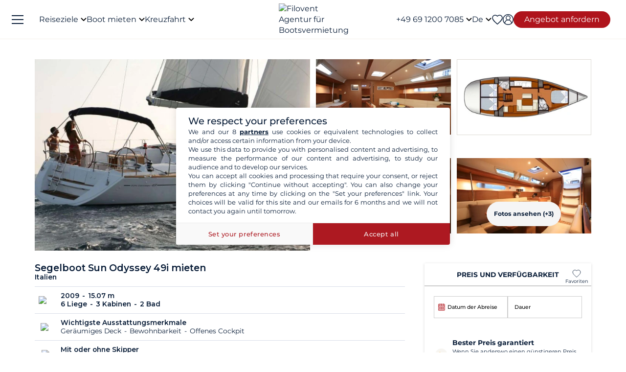

--- FILE ---
content_type: text/html; charset=UTF-8
request_url: https://www.filovent.com/de/segelboot/sun-odyssey-49i/137846.html?region=eyJyZWdpb24iOjJ9
body_size: 46440
content:
<!DOCTYPE html><html lang="de"><head><link rel="preconnect" href="https://www.filovent.com"><link rel="preconnect" href="https://www.googletagmanager.com"><link rel="preconnect" href="https://fonts.googleapis.com"><link rel="preconnect" href="https://schema.org","@graph":[{"@type":"TravelAgency","@id":"www.filovent.com"><link rel="preconnect" href="https://www.google.com"><link rel="preconnect" href="https://maps.googleapis.com"><link rel="preconnect" href="https://www.w3.org"><link rel="preconnect" href="https://media.filovent.com"><link rel="preconnect" href="https://www.bohemiancoding.com"><link rel="preconnect" href="https://de.trustpilot.com"><link rel="preconnect" href="https://schema.org"><link rel="preconnect" href="https://www.linkedin.com"><link rel="preconnect" href="https://fr-fr.facebook.com"><link rel="preconnect" href="https://www.youtube.com"><link rel="preconnect" href="https://www.instagram.com"><link rel="preconnect" href="https://renter.filovent.com"><link rel="preconnect" href="https://client.filovent.com"><link rel="preconnect" href="https://www.tripadvisor.de"><link rel="preconnect" href="https://laravel-livewire.com"><!-- DOCKER PROD --> <meta charset="utf-8"> <meta name="viewport"        content="width=device-width, initial-scale=1 "> <meta name="mobile-web-app-capable" content="yes" /> <meta name="csrf-token" content="vQlBKyFiO8ZimSLrY860AeLR6PyOU5b434Im7nPD"> <meta name="format-detection" content="telephone=no" /> <meta name="trustedsite-verification" content="a48efac844d09bfdb10e87c7a9267a08" /> <meta name="msvalidate.01" content="90A126BFF6683E0F3A622419D6991E5C" /> <meta name="google-site-verification" content="NYSqIi5SpT6NJUVJd7qhc93_IkIC2UZsGz6CguyUtXA" /> <meta name='botify-site-verification' content='aPS8ERk5twD3FqkmBlul9mq73LNXH1Za' /> <link rel="icon" href="https://www.filovent.com/favicon.ico" type="image/x-icon"> <link rel="shortcut icon" href="https://www.filovent.com/favicon.ico" type="image/x-icon"> <link rel="apple-touch-icon" sizes="180x180" href="https://www.filovent.com/apple-touch-icon.png"> <!-- Google Tag Manager --> <script>            (function(w, d, s, l, i) {                w[l] = w[l] || [];                w[l].push({                    'gtm.start': new Date().getTime(),                    event: 'gtm.js'                });                var f = d.getElementsByTagName(s)[0],                    j = d.createElement(s),                    dl = l != 'dataLayer' ? '&l=' + l : '';                j.async = true;                j.defer = true;                j.src =                    'https://www.googletagmanager.com/gtm.js?id=' + i + dl;                f.parentNode.insertBefore(j, f);            })(window, document, 'script', 'dataLayer', 'GTM-5DFVF5');            (function() {                try {                    window.setTimeout(function() {                        dataLayer.push({                            'event': 'afterLoad'                        });                    }, 5000);                } catch (err) {}            })();        </script> <!-- End Google Tag Manager --> <meta name="description" content="Mieten Sie die Sun Odyssey 49i (3 Kabinen) ab Marina di Golfo Aranci, Italien mit Filovent, dem Spezialisten für Bootsvermietung in über 50 Ländern seit mehr als 20 Jahren. Kostenloses Angebot!" /> <title>Sun Odyssey 49i Marina di Golfo Aranci  | Kimera</title> <!-- Styles --> <style >[wire\:loading], [wire\:loading\.delay], [wire\:loading\.inline-block], [wire\:loading\.inline], [wire\:loading\.block], [wire\:loading\.flex], [wire\:loading\.table], [wire\:loading\.grid], [wire\:loading\.inline-flex] {display: none;}[wire\:loading\.delay\.shortest], [wire\:loading\.delay\.shorter], [wire\:loading\.delay\.short], [wire\:loading\.delay\.long], [wire\:loading\.delay\.longer], [wire\:loading\.delay\.longest] {display:none;}[wire\:offline] {display: none;}[wire\:dirty]:not(textarea):not(input):not(select) {display: none;}input:-webkit-autofill, select:-webkit-autofill, textarea:-webkit-autofill {animation-duration: 50000s;animation-name: livewireautofill;}@keyframes livewireautofill { from {} }</style> <link rel="canonical" href="https://www.filovent.com/de/segelboot/sun-odyssey-49i/137846.html"> <link href="https://www.filovent.com/front/assets/img/logo.webp" rel="preload" as="image" fetchpriority="high"> <link        href="https://fonts.googleapis.com/css2?family=Montserrat:ital,wght@0,200;0,400;0,500;0,600;0,700;1,200;1,400;1,500;1,600;1,700&display=fallback"        rel="preload" as="font" fetchpriority="high" crossorigin> <link        href="https://fonts.googleapis.com/css2?family=Montserrat:ital,wght@0,200;0,400;0,500;0,600;0,700;1,200;1,400;1,500;1,600;1,700&display=fallback"        rel="stylesheet"> <link src="//dynamic.criteo.com/js/ld/ld.js?a=120956" rel="preload" fetchpriority="low" as="script" > <script  type="text/javascript"            src="//dynamic.criteo.com/js/ld/ld.js?a=120956" async="true"> </script> <script type="application/ld+json">        {"@context":"https://schema.org","@graph":[{"@type":"TravelAgency","@id":"https://www.filovent.com/de#organization","name":"Filovent","alternateName":"Filovent Gruppe","slogan":"Spezialist für Bootscharter & Kreuzfahrten seit 1995","url":"https://www.filovent.com/de","logo":{"@type":"ImageObject","url":"https://www.filovent.com/front/assets/img/logo.webp","width":250,"height":100},"image":{"@type":"ImageObject","url":"https://www.filovent.com/storage/Y2NleHpIcjhUdjA5N3FqaWtPMmdwRGxEaTlzWS1tZXRhYUc5dFpTMXRZV2x1TG1wd1p3LmpwZw.jpg","caption":"Filovent – Bootsvermietung und Kreuzfahrten"},"priceRange":"€€–€€€","foundingDate":"1995","founder":{"@type":"Person","name":"Philippe Brunet"},"telephone":"+496912007085","email":"info@filovent.com","address":{"@type":"PostalAddress","streetAddress":"8 rue de l'Est","addressLocality":"Boulogne-Billancourt","postalCode":"92100","addressRegion":"Île-de-France","addressCountry":"FR"},"geo":{"@type":"GeoCoordinates","latitude":48.8356,"longitude":2.2411},"hasMap":"https://www.google.com/maps/place/8+Rue+de+l'Est,+92100+Boulogne-Billancourt","contactPoint":[{"@type":"ContactPoint","telephone":"+33170809735","contactType":"Kundendienst","availableLanguage":["fr","en","it"],"areaServed":"FR"},{"@type":"ContactPoint","email":"info@filovent.com","contactType":"Reservierung","availableLanguage":["fr","en","it"]}],"sameAs":["https://www.instagram.com/filovent/","https://www.facebook.com/filovent.fr/","https://www.linkedin.com/company/groupe-filovent"],"description":"Filovent ist ein Reisebüro, spezialisiert auf Bootsvermietung, Kabinenkreuzfahrten und Hausboote. Wir bieten maßgeschneiderte Erlebnisse für jedes Erfahrungsniveau – von völliger Autonomie bis zur All-Inclusive-Kreuzfahrt mit Crew.","aggregateRating":{"@type":"AggregateRating","ratingValue":"8.6","bestRating":"10","worstRating":"0","ratingCount":183,"reviewCount":183},"knowsAbout":["Bootsvermietung","Katamaran-Charter","Segelyacht-Charter","Motorboot-Miete","Yachtcharter","Bareboat-Charter","Skipper-Charter","Crewed Charter","Kabinenkreuzfahrt","Flusskreuzfahrt","Hausbootferien","Canal boat / Houseboat"],"areaServed":[{"@type":"Place","name":"Ägypten"},{"@type":"Place","name":"Kroatien"},{"@type":"Place","name":"Griechenland"},{"@type":"Place","name":"Italien"},{"@type":"Place","name":"Karibik"},{"@type":"Place","name":"Côte d’Azur"},{"@type":"Place","name":"Norwegische Fjorde"},{"@type":"Place","name":"Korsika"},{"@type":"Place","name":"Spanien"},{"@type":"Place","name":"Französisch-Polynesien"},{"@type":"Place","name":"Canal du Midi"},{"@type":"Place","name":"Seychellen"},{"@type":"Place","name":"Türkei"}],"hasOfferCatalog":{"@type":"OfferCatalog","name":"Unsere Charter- und Kreuzfahrtservices","itemListElement":[{"@type":"Offer","@id":"https://www.filovent.com/de#bareboat","itemOffered":{"@type":"Service","name":"Bootsvermietung ohne Skipper","serviceType":"Bareboat charter","description":"Sie haben die nötigen Kenntnisse, um selbst zu segeln und zu skippen – volle Autonomie an Bord. Für erfahrene Skipper, die Navigation, Ankerplätze und Etappen selbst planen.","provider":{"@id":"https://www.filovent.com/de#organization"}},"priceSpecification":{"@type":"PriceSpecification","priceCurrency":"EUR"}},{"@type":"Offer","@id":"https://www.filovent.com/de#skippered","itemOffered":{"@type":"Service","name":"Bootsvermietung mit Skipper","serviceType":"Skippered charter","description":"Keine Vorkenntnisse nötig: Ein Profi-Skipper übernimmt die Navigation. Sie bleiben Mieter:in und verantwortlich, profitieren aber vom Know-how des Skippers – auch zum Lernen.","provider":{"@id":"https://www.filovent.com/de#organization"}},"priceSpecification":{"@type":"PriceSpecification","priceCurrency":"EUR"}},{"@type":"Offer","@id":"https://www.filovent.com/de#crewed","itemOffered":{"@type":"Service","name":"Kreuzfahrt mit Crew","serviceType":"Crewed charter","description":"Die Luxus-Variante: Einschiffung auf einem gewerblich betriebenen Schiff – wie ein privates kleines Kreuzfahrtschiff. Die Crew (Kapitän, Hostess, Koch) kümmert sich um alles. Oft auf großen Yachten oder Katamaranen.","provider":{"@id":"https://www.filovent.com/de#organization"}},"priceSpecification":{"@type":"PriceSpecification","priceCurrency":"EUR"}},{"@type":"Offer","@id":"https://www.filovent.com/de#cabin","itemOffered":{"@type":"Service","name":"Kabinenkreuzfahrt","serviceType":"Cabin cruise","description":"Buchen Sie eine Kabine auf einem hochwertigen, familiären Schiff mit anderen Reisenden. Profi-Crew für Navigation, Küche und Hotelservice. Route und Aktivitäten stehen im Voraus fest.","provider":{"@id":"https://www.filovent.com/de#organization"}},"priceSpecification":{"@type":"PriceSpecification","priceCurrency":"EUR"}},{"@type":"Offer","@id":"https://www.filovent.com/de#houseboat","itemOffered":{"@type":"Service","name":"Hausboot-Miete","serviceType":"Canal boat / Houseboat","description":"Führerscheinfreie Flussboote auf Kanälen, um die schönsten Regionen Europas zu entdecken – z. B. in Frankreich auf dem Canal du Midi oder Canal du Vernay sowie in den Niederlanden und Deutschland.","provider":{"@id":"https://www.filovent.com/de#organization"}},"priceSpecification":{"@type":"PriceSpecification","priceCurrency":"EUR"}}]}}]}        </script> <style>        .sd-cmp-3H8D2{            padding: 25px!important;            gap: 8px!important;        }        .sd-cmp-3nwYC,        .sd-cmp-3nwYC div,        .sd-cmp-3nwYC span        {            display: block!important;            text-align: center!important;        }    </style> <style>            :root {                                    --cl-cta-bg: #af141c;                                    --cl-red-bg: #f00;                                    --cl-blue-bg: #081C37;                                    --cl-gray-bg: #f4f2ec;                                    --cl-cta-font: #af141c;                                    --cl-red-font: #f00;                                    --cl-blue-1-bg: #015aa5;                                    --cl-blue-2-bg: #04abef;                                    --cl-blue-3-bg: #00b8f8;                                    --cl-blue-4-bg: #003366;                                    --cl-blue-5-bg: #1793d7;                                    --cl-blue-6-bg: #081C37;                                    --cl-blue-7-bg: #004ba4;                                    --cl-blue-8-bg: #1e2f97;                                    --cl-blue-9-bg: #081C37;                                    --cl-blue-font: #081C37;                                    --cl-cta-hover: #af141c;                                    --cl-gray-0-bg: #f5f2ed;                                    --cl-gray-1-bg: #dddad3;                                    --cl-gray-2-bg: #e8e6df;                                    --cl-gray-3-bg: #f6f5f3;                                    --cl-gray-4-bg: #f6f4ef;                                    --cl-gray-5-bg: #8590b7;                                    --cl-gray-6-bg: #cccccc;                                    --cl-gray-7-bg: #e0e4e4;                                    --cl-gray-8-bg: #666666;                                    --cl-gray-9-bg: #b1b5af;                                    --cl-gray-font: #f4f2ec;                                    --cl-red-hover: #f00;                                    --cl-black-1-bg: #081C37;                                    --cl-black-2-bg: #081C37;                                    --cl-black-3-bg: #081C37;                                    --cl-blue-hover: #081C37;                                    --cl-cta-border: #af141c;                                    --cl-gray-10-bg: #cecece;                                    --cl-gray-11-bg: #cccccc;                                    --cl-gray-12-bg: #f6f5f5;                                    --cl-gray-13-bg: #dbd9d4;                                    --cl-gray-hover: #f4f2ec;                                    --cl-red-border: #f00;                                    --cl-blue-1-font: #015aa5;                                    --cl-blue-2-font: #04abef;                                    --cl-blue-3-font: #00b8f8;                                    --cl-blue-4-font: #003366;                                    --cl-blue-5-font: #1793d7;                                    --cl-blue-6-font: #081C37;                                    --cl-blue-7-font: #004ba4;                                    --cl-blue-8-font: #1e2f97;                                    --cl-blue-9-font: #081C37;                                    --cl-blue-border: #081C37;                                    --cl-gray-0-font: #f5f2ed;                                    --cl-gray-1-font: #dddad3;                                    --cl-gray-2-font: #e8e6df;                                    --cl-gray-3-font: #f6f5f3;                                    --cl-gray-4-font: #f6f4ef;                                    --cl-gray-5-font: #8590b7;                                    --cl-gray-6-font: #cccccc;                                    --cl-gray-7-font: #e0e4e4;                                    --cl-gray-8-font: #666666;                                    --cl-gray-9-font: #b1b5af;                                    --cl-gray-border: #f4f2ec;                                    --cl-black-1-font: #081C37;                                    --cl-black-2-font: #081C37;                                    --cl-black-3-font: #081C37;                                    --cl-blue-1-hover: #015aa5;                                    --cl-blue-2-hover: #04abef;                                    --cl-blue-3-hover: #00b8f8;                                    --cl-blue-4-hover: #003366;                                    --cl-blue-5-hover: #1793d7;                                    --cl-blue-6-hover: #081C37;                                    --cl-blue-7-hover: #004ba4;                                    --cl-blue-8-hover: #1e2f97;                                    --cl-blue-9-hover: #081C37;                                    --cl-gray-0-hover: #f5f2ed;                                    --cl-gray-1-hover: #dddad3;                                    --cl-gray-10-font: #cecece;                                    --cl-gray-11-font: #cccccc;                                    --cl-gray-12-font: #f6f5f5;                                    --cl-gray-13-font: #dbd9d4;                                    --cl-gray-2-hover: #e8e6df;                                    --cl-gray-3-hover: #f6f5f3;                                    --cl-gray-4-hover: #f6f4ef;                                    --cl-gray-5-hover: #8590b7;                                    --cl-gray-6-hover: #cccccc;                                    --cl-gray-7-hover: #e0e4e4;                                    --cl-gray-8-hover: #666666;                                    --cl-gray-9-hover: #b1b5af;                                    --cl-black-1-hover: #081C37;                                    --cl-black-2-hover: #081C37;                                    --cl-black-3-hover: #081C37;                                    --cl-blue-1-border: #015aa5;                                    --cl-blue-2-border: #04abef;                                    --cl-blue-3-border: #00b8f8;                                    --cl-blue-4-border: #003366;                                    --cl-blue-5-border: #1793d7;                                    --cl-blue-6-border: #081C37;                                    --cl-blue-7-border: #004ba4;                                    --cl-blue-8-border: #1e2f97;                                    --cl-blue-9-border: #081C37;                                    --cl-gray-0-border: #f5f2ed;                                    --cl-gray-1-border: #dddad3;                                    --cl-gray-10-hover: #cecece;                                    --cl-gray-11-hover: #cccccc;                                    --cl-gray-12-hover: #f6f5f5;                                    --cl-gray-13-hover: #dbd9d4;                                    --cl-gray-2-border: #e8e6df;                                    --cl-gray-3-border: #f6f5f3;                                    --cl-gray-4-border: #f6f4ef;                                    --cl-gray-5-border: #8590b7;                                    --cl-gray-6-border: #cccccc;                                    --cl-gray-7-border: #e0e4e4;                                    --cl-gray-8-border: #666666;                                    --cl-gray-9-border: #b1b5af;                                    --cl-black-1-border: #081C37;                                    --cl-black-2-border: #081C37;                                    --cl-black-3-border: #081C37;                                    --cl-filter-show-bg: #f00;                                    --cl-gray-10-border: #cecece;                                    --cl-gray-11-border: #cccccc;                                    --cl-gray-12-border: #f6f5f5;                                    --cl-gray-13-border: #dbd9d4;                                    --cl-menu-footer-bg: #081C37;                                    --cl-filter-show-font: #f00;                                    --cl-footer-social-bg: #081C37;                                    --cl-menu-footer-font: #081C37;                                    --cl-filter-show-hover: #f00;                                    --cl-menu-footer-hover: #081C37;                                    --cl-filter-show-border: #f00;                                    --cl-footer-social-font: #081C37;                                    --cl-menu-footer-border: #081C37;                                    --cl-copyright-footer-bg: #081C37;                                    --cl-footer-social-hover: #081C37;                                    --cl-footer-social-border: #081C37;                                    --cl-copyright-footer-font: #081C37;                                    --cl-copyright-footer-hover: #081C37;                                    --cl-copyright-footer-border: #081C37;                            }    </style> <link rel="stylesheet" href="/front/assets/css/page/product.css?id=ebfb3ee2321bf96c02463a47dcaf02bb"> <script type="text/javascript"            src="https://maps.googleapis.com/maps/api/js?key=AIzaSyDEvE51IWpNYthgOlxQbZsVnmtk-E6nnq8"></script> <script src='/dist/assets/main-Czm3-_bj.js'></script><link rel='stylesheet' href='/dist/assets/main-DTZS0iNt.css' /></head><body x-data="main('de', false, true ,  true )" data-mode="d" > <!-- Google Tag Manager --> <noscript><iframe src="https://www.googletagmanager.com/ns.html?id=GTM-5DFVF5"            height="0" width="0" style="display:none;visibility:hidden"></iframe></noscript> <!-- End Google Tag Manager --> <style>    @media (max-width: 1024px) {        .countdown{            display: none !important;        }    }</style> <header x-data="headerScrollHandler(false)"    :class="{ '!z-1000': hasScrolled }"    class="flv-header-v2"> <div class="flv-header-top"> <div class="menu-burger"> <div class="nav-overlay"></div> <div class="flv-toggle-menu box-border"> <div class="flv-burger-menu-line line1"></div> <div class="flv-burger-menu-line line2"></div> <div class="flv-burger-menu-line line3"></div> </div> <nav class="flv-nav-bar-burger  flv-scroll-smooty "> <div class="flv-logo-burger"> <img                            src="https://www.filovent.com/storage/public/888/logoslogo-6931809695945.webp"                             alt="Filovent Agentur für Bootsvermietung"                class="max-w-[110px] sm:max-w-[140px]"> </div> <ul class="px-0 pt-15 pb-2"> <li class="nav-li-item-burger"> <a href="https://www.filovent.com/de/boot-mieten/zielorte.html" class="nav-link-burger hover:underline">                        Reiseziele                    </a> </li> <li class="nav-li-item-burger"> <a href="https://www.filovent.com/de/landing/alle-unsere-boote" class="nav-link-burger hover:underline">Boot mieten</a> </li> <li class="nav-li-item-burger"> <a href="https://www.filovent.com/de/kreuzfahrt"                        class="nav-link-burger hover:underline">Kreuzfahrt</a> </li> <li class="nav-li-item-burger"> <a href="https://www.filovent.com/de/magazine"                        class="nav-link-burger hover:underline">Magazin</a> </li> <li class="nav-li-item-burger"> <a href="https://www.filovent.com/de/broschuren"                    class="nav-link-burger hover:underline">Broschüren</a> </li> <li class="nav-li-item-burger"> <a href="https://www.filovent.com/de/magazine/tags/reiserouten" class="nav-link-burger hover:underline">Reiserouten</a> </li> <li class="nav-li-item-burger"> <a href="https://www.filovent.com/de/boot-mieten/flotte.html"                    class="nav-link-burger hover:underline">Alle Hersteller</a> </li> <li class="nav-li-item-burger"> <a href="https://www.filovent.com/de/uber-uns"                    class="nav-link-burger hover:underline">Wer sind wir?</a> </li> <li class="nav-li-item-burger"> <a href="https://www.filovent.com/de/front/contacts"                    class="nav-link-burger hover:underline">Kontaktieren Sie uns</a> </li> </ul> <ul class="pt-2 border-t border-[#F5F0EA]"> <div wire:id="HwWCoNgsj3UOjQcRkCkV" wire:initial-data="{&quot;fingerprint&quot;:{&quot;id&quot;:&quot;HwWCoNgsj3UOjQcRkCkV&quot;,&quot;name&quot;:&quot;auth.v2.burger-connection&quot;,&quot;locale&quot;:&quot;de&quot;,&quot;path&quot;:&quot;de\/segelboot\/sun-odyssey-49i\/137846.html&quot;,&quot;method&quot;:&quot;GET&quot;,&quot;v&quot;:&quot;acj&quot;},&quot;effects&quot;:{&quot;listeners&quot;:[&quot;auth_refresh&quot;]},&quot;serverMemo&quot;:{&quot;children&quot;:[],&quot;errors&quot;:[],&quot;htmlHash&quot;:&quot;a33bd523&quot;,&quot;data&quot;:{&quot;isCustomer&quot;:false,&quot;isGuest&quot;:false,&quot;isBroker&quot;:false,&quot;locale&quot;:&quot;de&quot;,&quot;isModClient&quot;:false},&quot;dataMeta&quot;:[],&quot;checksum&quot;:&quot;925f7c18e56ebcfef862cd9cb3a1caa94ecf659d07350b6e3fd30c405d6fad40&quot;}}" class=""> <li class="px-5 py-1" > <a wire:click="$emit('open_login')" class="nav-link-burger hover:underline">Mein Account</a> </li> </div><!-- Livewire Component wire-end:HwWCoNgsj3UOjQcRkCkV --> </ul> <ul> <li class="nav-li-item-burger"> <a @click="emitEvent('show_wish_list')" class="nav-link-burger hover:underline">                    Meine Favoriten                </a> </li> <li class="nav-li-item-burger"> <a href="https://www.filovent.com/de/rechtliche-hinweise"                    class="nav-link-burger hover:underline">Rechtliche Informationen</a> </li> <li class="nav-li-item-burger"> <a href="https://www.filovent.com/de/allgemeine-geschaftsbedingungen"                    class="nav-link-burger hover:underline">AGB Filovent - Boot mieten</a> </li> <li class="nav-li-item-burger"> <a href="https://www.filovent.com/de/allgemeine-geschaftsbedingungen-kabinenkreuzfahrt"                    class="nav-link-burger hover:underline">AGB Filovent - Kreuzfahrt</a> </li> <li class="nav-li-item-burger visible xl:hidden"> <a @click="emitEvent('show_main_contact_form')"                    class="nav-link-burger hover:underline">Unsere Experten beraten Sie</a> </li> <li class="nav-li-item-burger visible xl:hidden" class="nav-link-burger hover:underline"> <a class="flex nav-link-burger hover:underline" @click="emitEvent('show_locale_modal')"> <img width="20" height="18"                            src="https://www.filovent.com/front/assets/img/flags/de.png" alt="icon-flag"                            loading="lazy"> <span class="pl-2"> Deutsch</span> </a> </li> </ul> </nav> <div> <div wire:id="EZChhB72xH0lgtFc9qWn" wire:initial-data="{&quot;fingerprint&quot;:{&quot;id&quot;:&quot;EZChhB72xH0lgtFc9qWn&quot;,&quot;name&quot;:&quot;front.v2.locale-modal&quot;,&quot;locale&quot;:&quot;de&quot;,&quot;path&quot;:&quot;de\/segelboot\/sun-odyssey-49i\/137846.html&quot;,&quot;method&quot;:&quot;GET&quot;,&quot;v&quot;:&quot;acj&quot;},&quot;effects&quot;:{&quot;listeners&quot;:[&quot;show_locale_modal&quot;,&quot;close_locale_modal&quot;]},&quot;serverMemo&quot;:{&quot;children&quot;:[],&quot;errors&quot;:[],&quot;htmlHash&quot;:&quot;103718cd&quot;,&quot;data&quot;:{&quot;pageRoutes&quot;:[{&quot;key&quot;:&quot;de&quot;,&quot;url&quot;:&quot;https:\/\/www.filovent.com\/de\/segelboot\/sun-odyssey-49i\/137846.html?region=eyJyZWdpb24iOjJ9&quot;},{&quot;key&quot;:&quot;uk&quot;,&quot;url&quot;:&quot;https:\/\/www.filovent.com\/uk\/boat-hire\/model\/sun-odyssey-49i\/product\/137846.html?region=eyJyZWdpb24iOjJ9&quot;},{&quot;key&quot;:&quot;us&quot;,&quot;url&quot;:&quot;https:\/\/www.filovent.com\/us\/sailboat\/sun-odyssey-49i\/137846.html?region=eyJyZWdpb24iOjJ9&quot;},{&quot;key&quot;:&quot;es&quot;,&quot;url&quot;:&quot;https:\/\/www.filovent.com\/es\/velero\/sun-odyssey-49i\/137846.html?region=eyJyZWdpb24iOjJ9&quot;},{&quot;key&quot;:&quot;fr&quot;,&quot;url&quot;:&quot;https:\/\/www.filovent.com\/voilier\/sun-odyssey-49i\/137846.html?region=eyJyZWdpb24iOjJ9&quot;},{&quot;key&quot;:&quot;it&quot;,&quot;url&quot;:&quot;https:\/\/www.filovent.com\/it\/barca-a-vela\/sun-odyssey-49i\/137846.html?region=eyJyZWdpb24iOjJ9&quot;}],&quot;open&quot;:false,&quot;nested&quot;:false},&quot;dataMeta&quot;:{&quot;collections&quot;:[&quot;pageRoutes&quot;]},&quot;checksum&quot;:&quot;aafc03bb96dc4a9225e7a2c95be09e50ffef02280bb1a1ce1233927b70abbbcb&quot;}}"class="flv-modal"x-data="toolsModal(window.Livewire.find('EZChhB72xH0lgtFc9qWn').entangle('open'))"x-bind="dialogue"> <div class="flv-modal-body locale-modal-body" id="flv-modal-body"> <span class="icon-close iconeClose" @click="closeModalLocale()"> <svg  class="code-color iconeClose" width="20px" height="20px" xmlns="http://www.w3.org/2000/svg" version="1.0" preserveAspectRatio="xMidYMid meet" viewBox="0 0 28.98 28"> <g transform="translate(0.000000,28.000000) scale(0.100000,-0.100000)"> <path            d="M0 267 c0 -8 27 -39 59 -70 l60 -57 -60 -57 c-57 -54 -73 -83 -46 -83 7 0 37 25 67 55 30 30 59 55 65 55 6 0 35 -25 65 -55 30 -30 60 -55 67 -55 27 0 11 29 -46 83 l-60 57 60 57 c57 54 73 83 46 83 -7 0 -37 -25 -67 -55 -30 -30 -59 -55 -65 -55 -6 0 -35 25 -65 55 -54 54 -80 68 -80 42z" /> </g></svg> </span> <div class="flv-modal-content wish"> <a href="https://www.filovent.com/de/segelboot/sun-odyssey-49i/137846.html?region=eyJyZWdpb24iOjJ9" class="flex mb-3 hover:underline last:mb-0"> <img height="16" width="16"                    src="https://www.filovent.com/front/assets/img/flags/de.png"                    loading="lazy"> <span class="text-sm ml-2 text-blue-font">                    Deutsch                </span> </a> <a href="https://www.filovent.com/uk/boat-hire/model/sun-odyssey-49i/product/137846.html?region=eyJyZWdpb24iOjJ9" class="flex mb-3 hover:underline last:mb-0"> <img height="16" width="16"                    src="https://www.filovent.com/front/assets/img/flags/uk.png"                    loading="lazy"> <span class="text-sm ml-2 text-blue-font">                    English (UK)                </span> </a> <a href="https://www.filovent.com/us/sailboat/sun-odyssey-49i/137846.html?region=eyJyZWdpb24iOjJ9" class="flex mb-3 hover:underline last:mb-0"> <img height="16" width="16"                    src="https://www.filovent.com/front/assets/img/flags/us.png"                    loading="lazy"> <span class="text-sm ml-2 text-blue-font">                    English (US)                </span> </a> <a href="https://www.filovent.com/es/velero/sun-odyssey-49i/137846.html?region=eyJyZWdpb24iOjJ9" class="flex mb-3 hover:underline last:mb-0"> <img height="16" width="16"                    src="https://www.filovent.com/front/assets/img/flags/es.png"                    loading="lazy"> <span class="text-sm ml-2 text-blue-font">                    Español                </span> </a> <a href="https://www.filovent.com/voilier/sun-odyssey-49i/137846.html?region=eyJyZWdpb24iOjJ9" class="flex mb-3 hover:underline last:mb-0"> <img height="16" width="16"                    src="https://www.filovent.com/front/assets/img/flags/fr.png"                    loading="lazy"> <span class="text-sm ml-2 text-blue-font">                    Français                </span> </a> <a href="https://www.filovent.com/it/barca-a-vela/sun-odyssey-49i/137846.html?region=eyJyZWdpb24iOjJ9" class="flex mb-3 hover:underline last:mb-0"> <img height="16" width="16"                    src="https://www.filovent.com/front/assets/img/flags/it.png"                    loading="lazy"> <span class="text-sm ml-2 text-blue-font">                    Italiano                </span> </a> </div> </div></div><!-- Livewire Component wire-end:EZChhB72xH0lgtFc9qWn --></div></div> <!--Logo--> <a class="flv-logo-header" href="https://www.filovent.com/de"> <img                                src="https://www.filovent.com/storage/public/888/logoslogo-6931809695945.webp"                alt="Filovent Agentur für Bootsvermietung"                width="140"                height="35"                class="max-w-[110px] sm:max-w-[140px]"                > </a> <nav class="flex justify-between flex-1"> <!--LEFT MENU--> <ul class="flv-menu-header-ul menu-left"> <li class="hidden xl:block"> <div> <span class="flv-nav-link-custom" toggle-tab-menu>        Reiseziele        <svg class="transition-transform duration-200 transform" style="margin-left: 5px;"     width="12"     height="12"    viewBox="6 10 12 7" fill="#000" xmlns="http://www.w3.org/2000/svg"> <path d="M15.8805 10.2901L12.0005 14.1701L8.12047 10.2901C7.73047 9.90006 7.10047 9.90006 6.71047 10.2901C6.32047 10.6801 6.32047 11.3101 6.71047 11.7001L11.3005 16.2901C11.6905 16.6801 12.3205 16.6801 12.7105 16.2901L17.3005 11.7001C17.6905 11.3101 17.6905 10.6801 17.3005 10.2901C16.9105 9.91006 16.2705 9.90006 15.8805 10.2901Z"></path></svg> </span> <div class="flv-dropdown-section hidden"> <div class="flv-dropdown-content  h-[90vh]"> <div class="flex"> <div class="flex-col w-1/6 min-w-[250px] min-h-[760px] bg-[#fbfbfb]"> <button class="flv-tab-link active" toggle-tab-content data-id="tab1"> <span>Bootsvermietung<br /> <span class="font-normal italic">Mit oder ohne Skipper</span> </span> </button> <button class="flv-tab-link" toggle-tab-content data-id="tab2"><span>Kabinenkreuzfahrt</span> </button> <button class="flv-tab-link" toggle-tab-content data-id="tab3"><span>Hausboot mieten<br /> <span class="font-normal italic">Ohne Führerschein</span> </span> </button> </div> <div class="flex-col w-5/6 px-5"> <div id="tab1" class="tab-content-item active  flv-scroll-smooty max-h-[600px]"> <div class="columns-5 gap-4"> <div class="mb-3"> <span class="list-subtitle">Atlantik</span> <ul class="list-group"> <li> <a href="https://www.filovent.com/de/boot-mieten/Azoren.html"                                            class="list-item">                                            Azoren                                        </a> </li> <li> <a href="https://www.filovent.com/de/boot-mieten/Belgien.html"                                            class="list-item">                                            Belgien                                        </a> </li> <li> <a href="https://www.filovent.com/de/boot-mieten/Brasilien.html"                                            class="list-item">                                            Brasilien                                        </a> </li> <li> <a href="https://www.filovent.com/de/boot-mieten/England.html"                                            class="list-item">                                            England                                         </a> </li> <li> <a href="https://www.filovent.com/de/boot-mieten/Frankreich_Atlantikkuste.html"                                            class="list-item">                                            Frankreich (Atlantikküste)                                        </a> </li> <li> <a href="https://www.filovent.com/de/boot-mieten/Frankreich_armelkanal.html"                                            class="list-item">                                            Frankreich (Ärmelkanal)                                        </a> </li> <li> <a href="https://www.filovent.com/de/boot-mieten/Holland.html"                                            class="list-item">                                            Holland                                        </a> </li> <li> <a href="https://www.filovent.com/de/boot-mieten/Irland.html"                                            class="list-item">                                            Irland                                        </a> </li> <li> <a href="https://www.filovent.com/de/boot-mieten/Island.html"                                            class="list-item">                                            Island                                        </a> </li> <li> <a href="https://www.filovent.com/de/boot-mieten/Kanada.html"                                            class="list-item">                                            Kanada                                        </a> </li> <li> <a href="https://www.filovent.com/de/boot-mieten/Kanarische_Inseln.html"                                            class="list-item">                                            Kanarische Inseln                                        </a> </li> <li> <a href="https://www.filovent.com/de/boot-mieten/Kap_Verde.html"                                            class="list-item">                                            Kap Verde                                        </a> </li> <li> <a href="https://www.filovent.com/de/boot-mieten/madeira.html"                                            class="list-item">                                            Madeira                                        </a> </li> <li> <a href="https://www.filovent.com/de/boot-mieten/Norwegen.html"                                            class="list-item">                                            Norwegen                                        </a> </li> <li> <a href="https://www.filovent.com/de/boot-mieten/Portugal.html"                                            class="list-item">                                            Portugal                                        </a> </li> <li> <a href="https://www.filovent.com/de/boot-mieten/Schottland.html"                                            class="list-item">                                            Schottland                                        </a> </li> <li> <a href="https://www.filovent.com/de/boot-mieten/USA.html"                                            class="list-item">                                            USA                                        </a> </li> </ul> </div> <div class="mb-3"> <span class="list-subtitle">Indischer Ozean</span> <ul class="list-group"> <li> <a href="https://www.filovent.com/de/boot-mieten/Birma.html"                                            class="list-item">                                            Birma                                        </a> </li> <li> <a href="https://www.filovent.com/de/boot-mieten/Indonesien.html"                                            class="list-item">                                            Indonesien                                        </a> </li> <li> <a href="https://www.filovent.com/de/boot-mieten/Madagaskar.html"                                            class="list-item">                                            Madagaskar                                        </a> </li> <li> <a href="https://www.filovent.com/de/boot-mieten/Malaysia.html"                                            class="list-item">                                            Malaysia                                        </a> </li> <li> <a href="https://www.filovent.com/de/boot-mieten/Malediven.html"                                            class="list-item">                                            Malediven                                        </a> </li> <li> <a href="https://www.filovent.com/de/boot-mieten/Mauritius.html"                                            class="list-item">                                            Mauritius                                        </a> </li> <li> <a href="https://www.filovent.com/de/boot-mieten/Seychellen.html"                                            class="list-item">                                            Seychellen                                        </a> </li> <li> <a href="https://www.filovent.com/de/boot-mieten/Singapur.html"                                            class="list-item">                                            Singapur                                        </a> </li> <li> <a href="https://www.filovent.com/de/boot-mieten/Sri_Lanka.html"                                            class="list-item">                                            Sri Lanka                                        </a> </li> <li> <a href="https://www.filovent.com/de/boot-mieten/Tansania.html"                                            class="list-item">                                            Tansania                                        </a> </li> <li> <a href="https://www.filovent.com/de/boot-mieten/Thailand.html"                                            class="list-item">                                            Thailand                                        </a> </li> </ul> </div> <div class="mb-3"> <span class="list-subtitle">Karibik</span> <ul class="list-group"> <li> <a href="https://www.filovent.com/de/boot-mieten/Anguilla.html"                                            class="list-item">                                            Anguilla                                        </a> </li> <li> <a href="https://www.filovent.com/de/boot-mieten/Antigua.html"                                            class="list-item">                                            Antigua                                        </a> </li> <li> <a href="https://www.filovent.com/de/boot-mieten/Bahamas.html"                                            class="list-item">                                            Bahamas                                        </a> </li> <li> <a href="https://www.filovent.com/de/boot-mieten/Barbados.html"                                            class="list-item">                                            Barbados                                        </a> </li> <li> <a href="https://www.filovent.com/de/boot-mieten/Belize.html"                                            class="list-item">                                            Belize                                        </a> </li> <li> <a href="https://www.filovent.com/de/boot-mieten/Britische_Jungferninseln.html"                                            class="list-item">                                            Britische Jungferninseln                                        </a> </li> <li> <a href="https://www.filovent.com/de/boot-mieten/Dominica.html"                                            class="list-item">                                            Dominica                                        </a> </li> <li> <a href="https://www.filovent.com/de/boot-mieten/dominikanische-republik.html"                                            class="list-item">                                            Dominikanische Republik                                        </a> </li> <li> <a href="https://www.filovent.com/de/boot-mieten/Grenada.html"                                            class="list-item">                                            Grenada                                        </a> </li> <li> <a href="https://www.filovent.com/de/boot-mieten/Guadeloupe.html"                                            class="list-item">                                            Guadeloupe                                        </a> </li> <li> <a href="https://www.filovent.com/de/boot-mieten/Jamaika.html"                                            class="list-item">                                            Jamaika                                        </a> </li> <li> <a href="https://www.filovent.com/de/boot-mieten/Kolumbien.html"                                            class="list-item">                                            Kolumbien                                        </a> </li> <li> <a href="https://www.filovent.com/de/boot-mieten/Kuba.html"                                            class="list-item">                                            Kuba                                        </a> </li> <li> <a href="https://www.filovent.com/de/boot-mieten/Martinique.html"                                            class="list-item">                                            Martinique                                        </a> </li> <li> <a href="https://www.filovent.com/de/boot-mieten/Panama.html"                                            class="list-item">                                            Panama                                        </a> </li> <li> <a href="https://www.filovent.com/de/boot-mieten/Puerto_Rico.html"                                            class="list-item">                                            Puerto Rico                                        </a> </li> <li> <a href="https://www.filovent.com/de/boot-mieten/SaintBarthelemy.html"                                            class="list-item">                                            Saint-Barthélemy                                        </a> </li> <li> <a href="https://www.filovent.com/de/boot-mieten/SaintMartin.html"                                            class="list-item">                                            Saint-Martin                                        </a> </li> <li> <a href="https://www.filovent.com/de/boot-mieten/St_Lucia.html"                                            class="list-item">                                            St Lucia                                        </a> </li> <li> <a href="https://www.filovent.com/de/boot-mieten/St._Kitts.html"                                            class="list-item">                                            St. Kitts                                        </a> </li> <li> <a href="https://www.filovent.com/de/boot-mieten/St._Vincent_und_die_Grenadinen.html"                                            class="list-item">                                            St. Vincent und die Grenadinen                                        </a> </li> <li> <a href="https://www.filovent.com/de/boot-mieten/Venezuela.html"                                            class="list-item">                                            Venezuela                                        </a> </li> </ul> </div> <div class="mb-3"> <span class="list-subtitle">Mittelmeer</span> <ul class="list-group"> <li> <a href="https://www.filovent.com/de/boot-mieten/Frankreich_Mittelmeer.html"                                            class="list-item">                                            Frankreich (Mittelmeer)                                        </a> </li> <li> <a href="https://www.filovent.com/de/boot-mieten/Griechenland.html"                                            class="list-item">                                            Griechenland                                        </a> </li> <li> <a href="https://www.filovent.com/de/boot-mieten/Italien.html"                                            class="list-item">                                            Italien                                        </a> </li> <li> <a href="https://www.filovent.com/de/boot-mieten/Korsika.html"                                            class="list-item">                                            Korsika                                        </a> </li> <li> <a href="https://www.filovent.com/de/boot-mieten/Kroatien.html"                                            class="list-item">                                            Kroatien                                        </a> </li> <li> <a href="https://www.filovent.com/de/boot-mieten/Malta.html"                                            class="list-item">                                            Malta                                        </a> </li> <li> <a href="https://www.filovent.com/de/boot-mieten/Montenegro.html"                                            class="list-item">                                            Montenegro                                        </a> </li> <li> <a href="https://www.filovent.com/de/boot-mieten/Slovenien.html"                                            class="list-item">                                            Slovenien                                        </a> </li> <li> <a href="https://www.filovent.com/de/boot-mieten/Spanien.html"                                            class="list-item">                                            Spanien                                         </a> </li> <li> <a href="https://www.filovent.com/de/boot-mieten/Turkei.html"                                            class="list-item">                                            Türkei                                        </a> </li> <li> <a href="https://www.filovent.com/de/boot-mieten/Zypern.html"                                            class="list-item">                                            Zypern                                        </a> </li> </ul> </div> <div class="mb-3"> <span class="list-subtitle">Ostsee</span> <ul class="list-group"> <li> <a href="https://www.filovent.com/de/boot-mieten/Deutschland.html"                                            class="list-item">                                            Deutschland                                        </a> </li> <li> <a href="https://www.filovent.com/de/boot-mieten/Danemark.html"                                            class="list-item">                                            Dänemark                                        </a> </li> <li> <a href="https://www.filovent.com/de/boot-mieten/Estland.html"                                            class="list-item">                                            Estland                                        </a> </li> <li> <a href="https://www.filovent.com/de/boot-mieten/Finnland.html"                                            class="list-item">                                            Finnland                                        </a> </li> <li> <a href="https://www.filovent.com/de/boot-mieten/Litauen.html"                                            class="list-item">                                            Litauen                                        </a> </li> <li> <a href="https://www.filovent.com/de/boot-mieten/Polen.html"                                            class="list-item">                                            Polen                                         </a> </li> <li> <a href="https://www.filovent.com/de/boot-mieten/Russland.html"                                            class="list-item">                                            Russland                                        </a> </li> <li> <a href="https://www.filovent.com/de/boot-mieten/Schweden.html"                                            class="list-item">                                            Schweden                                        </a> </li> </ul> </div> <div class="mb-3"> <span class="list-subtitle">Pazifik</span> <ul class="list-group"> <li> <a href="https://www.filovent.com/de/boot-mieten/Australien.html"                                            class="list-item">                                            Australien                                        </a> </li> <li> <a href="https://www.filovent.com/de/boot-mieten/China.html"                                            class="list-item">                                            China                                        </a> </li> <li> <a href="https://www.filovent.com/de/boot-mieten/Fidschi.html"                                            class="list-item">                                            Fidschi                                        </a> </li> <li> <a href="https://www.filovent.com/de/boot-mieten/FranzosischPolynesien.html"                                            class="list-item">                                            Französisch-Polynesien                                        </a> </li> <li> <a href="https://www.filovent.com/de/boot-mieten/Mexiko.html"                                            class="list-item">                                            Mexiko                                        </a> </li> <li> <a href="https://www.filovent.com/de/boot-mieten/Neukaledonien.html"                                            class="list-item">                                            Neukaledonien                                        </a> </li> <li> <a href="https://www.filovent.com/de/boot-mieten/Neuseeland.html"                                            class="list-item">                                            Neuseeland                                        </a> </li> <li> <a href="https://www.filovent.com/de/boot-mieten/Philippinen.html"                                            class="list-item">                                            Philippinen                                        </a> </li> </ul> </div> <div class="mb-3"> <span class="list-subtitle">Rotes Meer</span> <ul class="list-group"> <li> <a href="https://www.filovent.com/de/boot-mieten/agypten.html"                                            class="list-item">                                            Ägypten                                        </a> </li> </ul> </div> </div> </div> <div id="tab2" class="tab-content-item hidden  flv-scroll-smooty max-h-[600px]"> <div class="flex"> <div class="columns-4 min-w-[81%]"> <div class="mb-2"> <a class="list-subtitle"                                         @click="gotoWithTarget('aHR0cHM6Ly93d3cuZmlsb3ZlbnQuY29tL2RlL3NlYXJjaD9vY2Vhbj0xMjgmc3RhcnQ9MDEtMjAyNiZxdWVyeT1BZnJpa2EmYWN0aXZlVGFiPTQ=')" >                                        Afrika</a> <ul class="list-group"> <li> <a                                                 @click="gotoWithTarget('aHR0cHM6Ly93d3cuZmlsb3ZlbnQuY29tL2RlL3NlYXJjaD9vY2Vhbj0xMjgmcmVnaW9uPTUmc3RhcnQ9MDUtMjAyNiZxdWVyeT1BbGdlcmllbiZhY3RpdmVUYWI9NA==')"  class="list-item">                                                Algerien                                                                                            </a> </li> <li> <a                                                 href="https://www.filovent.com/de/kreuzfahrt/botswana"  class="list-item">                                                Botswana                                                                                            </a> </li> <li> <a                                                 @click="gotoWithTarget('aHR0cHM6Ly93d3cuZmlsb3ZlbnQuY29tL2RlL3NlYXJjaD9vY2Vhbj0xMjgmcmVnaW9uPTY3JnN0YXJ0PTAyLTIwMjYmcXVlcnk9R2FtYmlhJmFjdGl2ZVRhYj00')"  class="list-item">                                                Gambia                                                                                            </a> </li> <li> <a                                                 @click="gotoWithTarget('aHR0cHM6Ly93d3cuZmlsb3ZlbnQuY29tL2RlL3NlYXJjaD9vY2Vhbj0xMjgmcmVnaW9uPTc4JnN0YXJ0PTEyLTIwMjYmcXVlcnk9R3VpbmVhLUJpc3NhdSZhY3RpdmVUYWI9NA==')"  class="list-item">                                                Guinea-Bissau                                                                                            </a> </li> <li> <a                                                 href="https://www.filovent.com/de/kreuzfahrt/kapverden"  class="list-item">                                                Kap Verde                                                                                            </a> </li> <li> <a                                                 @click="gotoWithTarget('aHR0cHM6Ly93d3cuZmlsb3ZlbnQuY29tL2RlL3NlYXJjaD96b25lPTI1JnN0YXJ0PTAyLTIwMjYmcXVlcnk9S2FyaWJhc2VlJmFjdGl2ZVRhYj00')"  class="list-item">                                                Karibasee                                                                                            </a> </li> <li> <a                                                 @click="gotoWithTarget('aHR0cHM6Ly93d3cuZmlsb3ZlbnQuY29tL2RlL3NlYXJjaD9vY2Vhbj0xMjgmcmVnaW9uPTEzMSZzdGFydD0wMi0yMDI2JnF1ZXJ5PU1hZGFnYXNrYXImYWN0aXZlVGFiPTQ=')"  class="list-item">                                                Madagaskar                                                                                            </a> </li> <li> <a                                                 href="https://www.filovent.com/de/kreuzfahrt/marokko"  class="list-item">                                                Marokko                                                                                            </a> </li> <li> <a                                                 href="https://www.filovent.com/de/kreuzfahrt/namibia"  class="list-item">                                                Namibia                                                                                            </a> </li> <li> <a                                                 href="https://www.filovent.com/de/kreuzfahrt/senegal"  class="list-item">                                                Senegal                                                                                            </a> </li> <li> <a                                                 href="https://www.filovent.com/de/kreuzfahrt/simbabwe"  class="list-item">                                                Simbabwe                                                                                            </a> </li> <li> <a                                                 href="https://www.filovent.com/de/kreuzfahrt/suedafrika"  class="list-item">                                                Südafrika                                                                                            </a> </li> <li> <a                                                 href="https://www.filovent.com/de/kreuzfahrt/sudliches-afrika"  class="list-item">                                                Südliches Afrika                                                                                            </a> </li> <li> <a                                                 @click="gotoWithTarget('aHR0cHM6Ly93d3cuZmlsb3ZlbnQuY29tL2RlL3NlYXJjaD9vY2Vhbj0xMjgmcmVnaW9uPTIxMSZzdGFydD0wMi0yMDI2JnF1ZXJ5PVRhbnNhbmlhJmFjdGl2ZVRhYj00')"  class="list-item">                                                Tansania                                                                                            </a> </li> <li> <a                                                 href="https://www.filovent.com/de/kreuzfahrt/tunesien"  class="list-item">                                                Tunesien                                                                                            </a> </li> <li> <a                                                 href="https://www.filovent.com/de/kreuzfahrt/westafrika"  class="list-item">                                                Westafrika                                                                                            </a> </li> <li> <a                                                 href="https://www.filovent.com/de/kreuzfahrt/agypten"  class="list-item">                                                Ägypten                                                                                            </a> </li> </ul> </div> <div class="mb-2"> <a class="list-subtitle"  href="https://www.filovent.com/de/kreuzfahrt/asien"                                        >                                        Asien</a> <ul class="list-group"> <li> <a                                                 href="https://www.filovent.com/de/kreuzfahrt/bali/bali"  class="list-item">                                                Bali                                                                                            </a> </li> <li> <a                                                 @click="gotoWithTarget('aHR0cHM6Ly93d3cuZmlsb3ZlbnQuY29tL2RlL3NlYXJjaD96b25lPTgmc3RhcnQ9MDEtMjAyNiZxdWVyeT1IYWxvbmctQnVjaHQmYWN0aXZlVGFiPTQ=')"  class="list-item">                                                Halong-Bucht                                                                                            </a> </li> <li> <a                                                 href="https://www.filovent.com/de/kreuzfahrt/bali"  class="list-item">                                                Indonesien                                                                                            </a> </li> <li> <a                                                 href="https://www.filovent.com/de/kreuzfahrt/kambodscha"  class="list-item">                                                Kambodscha                                                                                            </a> </li> <li> <a                                                 @click="gotoWithTarget('aHR0cHM6Ly93d3cuZmlsb3ZlbnQuY29tL2RlL3NlYXJjaD96b25lPTMwJnN0YXJ0PTAyLTIwMjYmcXVlcnk9S29tb2RvJmFjdGl2ZVRhYj00')"  class="list-item">                                                Komodo                                                                                            </a> </li> <li> <a                                                 href="https://www.filovent.com/de/kreuzfahrt/laos"  class="list-item">                                                Laos                                                                                            </a> </li> <li> <a                                                 @click="gotoWithTarget('aHR0cHM6Ly93d3cuZmlsb3ZlbnQuY29tL2RlL3NlYXJjaD96b25lPTMxJnN0YXJ0PTAxLTIwMjYmcXVlcnk9UmFqYSUyMEFtcGF0JTIwJTI4SW5zZWxuJTI5JmFjdGl2ZVRhYj00')"  class="list-item">                                                Raja Ampat (Inseln)                                                                                            </a> </li> <li> <a                                                 href="https://www.filovent.com/de/kreuzfahrt/thailand"  class="list-item">                                                Thailand                                                                                            </a> </li> <li> <a                                                 href="https://www.filovent.com/de/kreuzfahrt/vietnam"  class="list-item">                                                Vietnam                                                                                            </a> </li> </ul> </div> <div class="mb-2"> <a class="list-subtitle"                                         @click="gotoWithTarget('aHR0cHM6Ly93d3cuZmlsb3ZlbnQuY29tL2RlL3NlYXJjaD9vY2Vhbj0xMzImc3RhcnQ9MDEtMjAyNiZxdWVyeT1BdGxhbnRpayZhY3RpdmVUYWI9NA==')" >                                        Atlantik</a> <ul class="list-group"> <li> <a                                                 href="https://www.filovent.com/de/kreuzfahrt/azoren"  class="list-item">                                                Azoren                                                                                            </a> </li> <li> <a                                                 @click="gotoWithTarget('aHR0cHM6Ly93d3cuZmlsb3ZlbnQuY29tL2RlL3NlYXJjaD9vY2Vhbj0xMzImcmVnaW9uPTkyJnN0YXJ0PTA1LTIwMjYmcXVlcnk9RiVDMyVBNHIlQzMlQjZlci1JbnNlbG4mYWN0aXZlVGFiPTQ=')"  class="list-item">                                                Färöer-Inseln                                                                                            </a> </li> <li> <a                                                 href="https://www.filovent.com/de/kreuzfahrt/kanarische-inseln"  class="list-item">                                                Kanarische Inseln                                                                                            </a> </li> <li> <a                                                 @click="gotoWithTarget('aHR0cHM6Ly93d3cuZmlsb3ZlbnQuY29tL2RlL2tyZXV6ZmFocnQva2FwdmVyZGVu')"  class="list-item">                                                Kap Verde                                                                                            </a> </li> </ul> </div> <div class="mb-2"> <a class="list-subtitle"                                         @click="gotoWithTarget('aHR0cHM6Ly93d3cuZmlsb3ZlbnQuY29tL2RlL3NlYXJjaD9vY2Vhbj0xNDMmc3RhcnQ9MDEtMjAyNiZxdWVyeT1FdXJvcGEmYWN0aXZlVGFiPTQ=')" >                                        Europa</a> <ul class="list-group"> <li> <a                                                 href="https://www.filovent.com/de/kreuzfahrt/albanien"  class="list-item">                                                Albanien                                                                                            </a> </li> <li> <a                                                 href="https://www.filovent.com/de/kreuzfahrt/spanien/andalusien"  class="list-item">                                                Andalusien                                                                                            </a> </li> <li> <a                                                 href="https://www.filovent.com/de/kreuzfahrt/belgien"  class="list-item">                                                Belgien                                                                                            </a> </li> <li> <a                                                 href="https://www.filovent.com/de/kreuzfahrt/bulgarien"  class="list-item">                                                Bulgarien                                                                                            </a> </li> <li> <a                                                 href="https://www.filovent.com/de/kreuzfahrt/deutschland"  class="list-item">                                                Deutschland                                                                                            </a> </li> <li> <a                                                 href="https://www.filovent.com/de/kreuzfahrt/danemark"  class="list-item">                                                Dänemark                                                                                            </a> </li> <li> <a                                                 href="https://www.filovent.com/de/kreuzfahrt/frankreich"  class="list-item">                                                Frankreich                                                                                            </a> </li> <li> <a                                                 href="https://www.filovent.com/de/kreuzfahrt/griechenland"  class="list-item">                                                Griechenland                                                                                            </a> </li> <li> <a                                                 href="https://www.filovent.com/de/kreuzfahrt/italien"  class="list-item">                                                Italien                                                                                            </a> </li> <li> <a                                                 href="https://www.filovent.com/de/kreuzfahrt/korsika"  class="list-item">                                                Korsika                                                                                            </a> </li> <li> <a                                                 href="https://www.filovent.com/de/kreuzfahrt/kroatien"  class="list-item">                                                Kroatien                                                                                            </a> </li> <li> <a                                                 href="https://www.filovent.com/de/kreuzfahrt/luxemburg"  class="list-item">                                                Luxemburg                                                                                            </a> </li> <li> <a                                                 href="https://www.filovent.com/de/kreuzfahrt/malta"  class="list-item">                                                Malta                                                                                            </a> </li> <li> <a                                                 @click="gotoWithTarget('aHR0cHM6Ly93d3cuZmlsb3ZlbnQuY29tL2RlL3NlYXJjaD9vY2Vhbj0xNDMmcmVnaW9uPTIzMyZzdGFydD0wNC0yMDI2JnF1ZXJ5PU1vbnRlbmVncm8mYWN0aXZlVGFiPTQ=')"  class="list-item">                                                Montenegro                                                                                            </a> </li> <li> <a                                                 href="https://www.filovent.com/de/kreuzfahrt/holland"  class="list-item">                                                Niederlande                                                                                            </a> </li> <li> <a                                                 href="https://www.filovent.com/de/kreuzfahrt/norwegen-fjorde"  class="list-item">                                                Norwegen                                                                                            </a> </li> <li> <a                                                 @click="gotoWithTarget('aHR0cHM6Ly93d3cuZmlsb3ZlbnQuY29tL2RlL3NlYXJjaD9vY2Vhbj0xNDMmcmVnaW9uPTE2OCZzdGFydD0wNS0yMDI2JnF1ZXJ5PVBvbGVuJmFjdGl2ZVRhYj00')"  class="list-item">                                                Polen                                                                                            </a> </li> <li> <a                                                 href="https://www.filovent.com/de/kreuzfahrt/portugal"  class="list-item">                                                Portugal                                                                                            </a> </li> <li> <a                                                 href="https://www.filovent.com/de/kreuzfahrt/rum%C3%A4nien"  class="list-item">                                                Rumänien                                                                                            </a> </li> <li> <a                                                 href="https://www.filovent.com/de/kreuzfahrt/schweiz"  class="list-item">                                                Schweiz                                                                                            </a> </li> <li> <a                                                 @click="gotoWithTarget('aHR0cHM6Ly93d3cuZmlsb3ZlbnQuY29tL2RlL3NlYXJjaD9vY2Vhbj0xNDMmcmVnaW9uPTI3MCZzdGFydD0wMy0yMDI2JnF1ZXJ5PVNlcmJpZW4mYWN0aXZlVGFiPTQ=')"  class="list-item">                                                Serbien                                                                                            </a> </li> <li> <a                                                 @click="gotoWithTarget('aHR0cHM6Ly93d3cuZmlsb3ZlbnQuY29tL2RlL3NlYXJjaD9vY2Vhbj0xNDMmcmVnaW9uPTE5MyZzdGFydD0wMy0yMDI2JnF1ZXJ5PVNsb3dha2VpJmFjdGl2ZVRhYj00')"  class="list-item">                                                Slowakei                                                                                            </a> </li> <li> <a                                                 href="https://www.filovent.com/de/kreuzfahrt/spanien"  class="list-item">                                                Spanien                                                                                            </a> </li> <li> <a                                                 href="https://www.filovent.com/de/kreuzfahrt/tschechische-republik"  class="list-item">                                                Tschechien                                                                                            </a> </li> <li> <a                                                 href="https://www.filovent.com/de/kreuzfahrt/t%C3%BCrkei"  class="list-item">                                                Türkei                                                                                            </a> </li> <li> <a                                                 href="https://www.filovent.com/de/kreuzfahrt/ungarn"  class="list-item">                                                Ungarn                                                                                            </a> </li> <li> <a                                                 href="https://www.filovent.com/de/kreuzfahrt/italien/venedig"  class="list-item">                                                Venedig und seine Lagune                                                                                            </a> </li> <li> <a                                                 href="https://www.filovent.com/de/kreuzfahrt/oesterreich"  class="list-item">                                                Österreich                                                                                            </a> </li> </ul> </div> <div class="mb-2"> <a class="list-subtitle"                                         @click="gotoWithTarget('aHR0cHM6Ly93d3cuZmlsb3ZlbnQuY29tL2RlL3NlYXJjaD9vY2Vhbj0xMzMmc3RhcnQ9MDEtMjAyNiZxdWVyeT1JbmRpc2NoZXIlMjBPemVhbiZhY3RpdmVUYWI9NA==')" >                                        Indischer Ozean</a> <ul class="list-group"> <li> <a                                                 href="https://www.filovent.com/de/kreuzfahrt/bali/bali"  class="list-item">                                                Bali                                                                                            </a> </li> <li> <a                                                 @click="gotoWithTarget('aHR0cHM6Ly93d3cuZmlsb3ZlbnQuY29tL2RlL2tyZXV6ZmFocnQvYmFsaQ==')"  class="list-item">                                                Indonesien                                                                                            </a> </li> <li> <a                                                 @click="gotoWithTarget('aHR0cHM6Ly93d3cuZmlsb3ZlbnQuY29tL2RlL3NlYXJjaD9vY2Vhbj0xMzMmcmVnaW9uPTEzMSZzdGFydD0wMi0yMDI2JnF1ZXJ5PU1hZGFnYXNrYXImYWN0aXZlVGFiPTQ=')"  class="list-item">                                                Madagaskar                                                                                            </a> </li> <li> <a                                                 href="https://www.filovent.com/de/kreuzfahrt/malediven"  class="list-item">                                                Malediven                                                                                            </a> </li> <li> <a                                                 href="https://www.filovent.com/de/kreuzfahrt/seychellen"  class="list-item">                                                Seychellen                                                                                            </a> </li> </ul> </div> <div class="mb-2"> <a class="list-subtitle"  href="https://www.filovent.com/de/kreuzfahrt/karibik"                                        >                                        Karibik</a> <ul class="list-group"> <li> <a                                                 @click="gotoWithTarget('aHR0cHM6Ly93d3cuZmlsb3ZlbnQuY29tL2RlL3NlYXJjaD9vY2Vhbj01JnJlZ2lvbj0xMSZzdGFydD0wMi0yMDI2JnF1ZXJ5PUFudGlndWEmYWN0aXZlVGFiPTQ=')"  class="list-item">                                                Antigua                                                                                            </a> </li> <li> <a                                                 href="https://www.filovent.com/de/kreuzfahrt/bahamas"  class="list-item">                                                Bahamas                                                                                            </a> </li> <li> <a                                                 @click="gotoWithTarget('aHR0cHM6Ly93d3cuZmlsb3ZlbnQuY29tL2RlL3NlYXJjaD9vY2Vhbj01JnJlZ2lvbj0yNCZzdGFydD0wMS0yMDI2JnF1ZXJ5PUJhcmJhZG9zJmFjdGl2ZVRhYj00')"  class="list-item">                                                Barbados                                                                                            </a> </li> <li> <a                                                 href="https://www.filovent.com/de/kreuzfahrt/britische-jungferninseln"  class="list-item">                                                Britische Jungferninseln                                                                                            </a> </li> <li> <a                                                 @click="gotoWithTarget('aHR0cHM6Ly93d3cuZmlsb3ZlbnQuY29tL2RlL3NlYXJjaD9vY2Vhbj01JnJlZ2lvbj01NiZzdGFydD0wMi0yMDI2JnF1ZXJ5PURvbWluaWNhJmFjdGl2ZVRhYj00')"  class="list-item">                                                Dominica                                                                                            </a> </li> <li> <a                                                 @click="gotoWithTarget('aHR0cHM6Ly93d3cuZmlsb3ZlbnQuY29tL2RlL3NlYXJjaD9vY2Vhbj01JnJlZ2lvbj03MSZzdGFydD0wMS0yMDI2JnF1ZXJ5PUdyZW5hZGEmYWN0aXZlVGFiPTQ=')"  class="list-item">                                                Grenada                                                                                            </a> </li> <li> <a                                                 href="https://www.filovent.com/de/kreuzfahrt/grenadinen"  class="list-item">                                                Grenadinen und St. Vincent                                                                                            </a> </li> <li> <a                                                 href="https://www.filovent.com/de/kreuzfahrt/guadaloupe"  class="list-item">                                                Guadeloupe                                                                                            </a> </li> <li> <a                                                 href="https://www.filovent.com/de/kreuzfahrt/kolumbien"  class="list-item">                                                Kolumbien                                                                                            </a> </li> <li> <a                                                 href="https://www.filovent.com/de/kreuzfahrt/martinique"  class="list-item">                                                Martinique                                                                                            </a> </li> <li> <a                                                 href="https://www.filovent.com/de/kreuzfahrt/saint-barthelemy"  class="list-item">                                                Saint-Barthélemy                                                                                            </a> </li> <li> <a                                                 href="https://www.filovent.com/de/kreuzfahrt/saint_Marteen"  class="list-item">                                                St. Martin                                                                                            </a> </li> </ul> </div> <div class="mb-2"> <a class="list-subtitle"  href="https://www.filovent.com/de/kreuzfahrt/mittelmeer"                                        >                                        Mittelmeer</a> <ul class="list-group"> <li> <a                                                 @click="gotoWithTarget('aHR0cHM6Ly93d3cuZmlsb3ZlbnQuY29tL2RlL2tyZXV6ZmFocnQvYWxiYW5pZW4=')"  class="list-item">                                                Albanien                                                                                            </a> </li> <li> <a                                                 @click="gotoWithTarget('aHR0cHM6Ly93d3cuZmlsb3ZlbnQuY29tL2RlL2tyZXV6ZmFocnQvZnJhbmtyZWljaA==')"  class="list-item">                                                Frankreich                                                                                            </a> </li> <li> <a                                                 @click="gotoWithTarget('aHR0cHM6Ly93d3cuZmlsb3ZlbnQuY29tL2RlL2tyZXV6ZmFocnQvZ3JpZWNoZW5sYW5k')"  class="list-item">                                                Griechenland                                                                                            </a> </li> <li> <a                                                 @click="gotoWithTarget('aHR0cHM6Ly93d3cuZmlsb3ZlbnQuY29tL2RlL2tyZXV6ZmFocnQvaXRhbGllbg==')"  class="list-item">                                                Italien                                                                                            </a> </li> <li> <a                                                 @click="gotoWithTarget('aHR0cHM6Ly93d3cuZmlsb3ZlbnQuY29tL2RlL2tyZXV6ZmFocnQva29yc2lrYQ==')"  class="list-item">                                                Korsika                                                                                            </a> </li> <li> <a                                                 @click="gotoWithTarget('aHR0cHM6Ly93d3cuZmlsb3ZlbnQuY29tL2RlL2tyZXV6ZmFocnQva3JvYXRpZW4=')"  class="list-item">                                                Kroatien                                                                                            </a> </li> <li> <a                                                 @click="gotoWithTarget('aHR0cHM6Ly93d3cuZmlsb3ZlbnQuY29tL2RlL2tyZXV6ZmFocnQvbWFsdGE=')"  class="list-item">                                                Malta                                                                                            </a> </li> <li> <a                                                 @click="gotoWithTarget('aHR0cHM6Ly93d3cuZmlsb3ZlbnQuY29tL2RlL3NlYXJjaD9vY2Vhbj0xMyZyZWdpb249MjMzJnN0YXJ0PTA0LTIwMjYmcXVlcnk9TW9udGVuZWdybyZhY3RpdmVUYWI9NA==')"  class="list-item">                                                Montenegro                                                                                            </a> </li> <li> <a                                                 @click="gotoWithTarget('aHR0cHM6Ly93d3cuZmlsb3ZlbnQuY29tL2RlL3NlYXJjaD9vY2Vhbj0xMyZyZWdpb249MTk0JnN0YXJ0PTA0LTIwMjYmcXVlcnk9U2xvd2VuaWVuJmFjdGl2ZVRhYj00')"  class="list-item">                                                Slowenien                                                                                            </a> </li> <li> <a                                                 @click="gotoWithTarget('aHR0cHM6Ly93d3cuZmlsb3ZlbnQuY29tL2RlL2tyZXV6ZmFocnQvc3Bhbmllbg==')"  class="list-item">                                                Spanien                                                                                            </a> </li> <li> <a                                                 @click="gotoWithTarget('aHR0cHM6Ly93d3cuZmlsb3ZlbnQuY29tL2RlL2tyZXV6ZmFocnQvdHVuZXNpZW4=')"  class="list-item">                                                Tunesien                                                                                            </a> </li> <li> <a                                                 @click="gotoWithTarget('aHR0cHM6Ly93d3cuZmlsb3ZlbnQuY29tL2RlL2tyZXV6ZmFocnQvdCVDMyVCQ3JrZWk=')"  class="list-item">                                                Türkei                                                                                            </a> </li> </ul> </div> <div class="mb-2"> <a class="list-subtitle"                                         @click="gotoWithTarget('aHR0cHM6Ly93d3cuZmlsb3ZlbnQuY29tL2RlL3NlYXJjaD9vY2Vhbj0xMzEmc3RhcnQ9MDEtMjAyNiZxdWVyeT1OYWhlciUyME9zdGVuJmFjdGl2ZVRhYj00')" >                                        Naher Osten</a> <ul class="list-group"> <li> <a                                                 @click="gotoWithTarget('aHR0cHM6Ly93d3cuZmlsb3ZlbnQuY29tL2RlL3NlYXJjaD96b25lPTMyJnN0YXJ0PTAxLTIwMjYmcXVlcnk9TmFzc2VyLVNlZSZhY3RpdmVUYWI9NA==')"  class="list-item">                                                Nasser-See                                                                                            </a> </li> <li> <a                                                 @click="gotoWithTarget('aHR0cHM6Ly93d3cuZmlsb3ZlbnQuY29tL2RlL2tyZXV6ZmFocnQvdCVDMyVCQ3JrZWk=')"  class="list-item">                                                Türkei                                                                                            </a> </li> <li> <a                                                 @click="gotoWithTarget('aHR0cHM6Ly93d3cuZmlsb3ZlbnQuY29tL2RlL2tyZXV6ZmFocnQvYWd5cHRlbg==')"  class="list-item">                                                Ägypten                                                                                            </a> </li> </ul> </div> <div class="mb-2"> <a class="list-subtitle"                                         @click="gotoWithTarget('aHR0cHM6Ly93d3cuZmlsb3ZlbnQuY29tL2RlL3NlYXJjaD9vY2Vhbj0xMjkmc3RhcnQ9MDUtMjAyNiZxdWVyeT1Ob3JkYW1lcmlrYSZhY3RpdmVUYWI9NA==')" >                                        Nordamerika</a> <ul class="list-group"> <li> <a                                                 href="https://www.filovent.com/de/kreuzfahrt/alaska"  class="list-item">                                                Alaska                                                                                            </a> </li> <li> <a                                                 href="https://www.filovent.com/de/kreuzfahrt/kanada"  class="list-item">                                                Kanada                                                                                            </a> </li> <li> <a                                                 @click="gotoWithTarget('aHR0cHM6Ly93d3cuZmlsb3ZlbnQuY29tL2RlL3NlYXJjaD9vY2Vhbj0xMjkmcmVnaW9uPTIzMiZzdGFydD0wNS0yMDI2JnF1ZXJ5PVZlcmVpbmlndGUlMjBTdGFhdGVuJmFjdGl2ZVRhYj00')"  class="list-item">                                                Vereinigte Staaten                                                                                            </a> </li> </ul> </div> <div class="mb-2"> <a class="list-subtitle"                                         @click="gotoWithTarget('aHR0cHM6Ly93d3cuZmlsb3ZlbnQuY29tL2RlL3NlYXJjaD9vY2Vhbj0xMDgmc3RhcnQ9MDEtMjAyNiZxdWVyeT1QYXppZmlrJmFjdGl2ZVRhYj00')" >                                        Pazifik</a> <ul class="list-group"> <li> <a                                                 href="https://www.filovent.com/de/kreuzfahrt/polynesien"  class="list-item">                                                Französisch-Polynesien                                                                                            </a> </li> <li> <a                                                 @click="gotoWithTarget('aHR0cHM6Ly93d3cuZmlsb3ZlbnQuY29tL2RlL2tyZXV6ZmFocnQvYmFsaQ==')"  class="list-item">                                                Indonesien                                                                                            </a> </li> <li> <a                                                 @click="gotoWithTarget('aHR0cHM6Ly93d3cuZmlsb3ZlbnQuY29tL2RlL3NlYXJjaD96b25lPTMwJnN0YXJ0PTAyLTIwMjYmcXVlcnk9S29tb2RvJmFjdGl2ZVRhYj00')"  class="list-item">                                                Komodo                                                                                            </a> </li> <li> <a                                                 href="https://www.filovent.com/de/kreuzfahrt/neukaledonien"  class="list-item">                                                Neukaledonien                                                                                            </a> </li> <li> <a                                                 @click="gotoWithTarget('aHR0cHM6Ly93d3cuZmlsb3ZlbnQuY29tL2RlL3NlYXJjaD96b25lPTMxJnN0YXJ0PTAxLTIwMjYmcXVlcnk9UmFqYSUyMEFtcGF0JTIwJTI4SW5zZWxuJTI5JmFjdGl2ZVRhYj00')"  class="list-item">                                                Raja Ampat (Inseln)                                                                                            </a> </li> </ul> </div> <div class="mb-2"> <a class="list-subtitle"                                         @click="gotoWithTarget('aHR0cHM6Ly93d3cuZmlsb3ZlbnQuY29tL2RlL3NlYXJjaD9vY2Vhbj0xNyZzdGFydD0wMS0yMDI2JnF1ZXJ5PVJvdGVzJTIwTWVlciZhY3RpdmVUYWI9NA==')" >                                        Rotes Meer</a> <ul class="list-group"> <li> <a                                                 @click="gotoWithTarget('aHR0cHM6Ly93d3cuZmlsb3ZlbnQuY29tL2RlL2tyZXV6ZmFocnQvYWd5cHRlbg==')"  class="list-item">                                                Ägypten                                                                                            </a> </li> </ul> </div> <div class="mb-2"> <a class="list-subtitle"                                         @click="gotoWithTarget('aHR0cHM6Ly93d3cuZmlsb3ZlbnQuY29tL2RlL3NlYXJjaD9vY2Vhbj0xOSZzdGFydD0wMS0yMDI2JnF1ZXJ5PVMlQzMlQkNkYW1lcmlrYSZhY3RpdmVUYWI9NA==')" >                                        Südamerika</a> <ul class="list-group"> <li> <a                                                 href="https://www.filovent.com/de/kreuzfahrt/amazonas"  class="list-item">                                                Amazonas                                                                                            </a> </li> <li> <a                                                 href="https://www.filovent.com/de/kreuzfahrt/argentinien"  class="list-item">                                                Argentinien                                                                                            </a> </li> <li> <a                                                 @click="gotoWithTarget('aHR0cHM6Ly93d3cuZmlsb3ZlbnQuY29tL2RlL3NlYXJjaD9vY2Vhbj0xOSZyZWdpb249MzMmc3RhcnQ9MDctMjAyNiZxdWVyeT1CcmFzaWxpZW4mYWN0aXZlVGFiPTQ=')"  class="list-item">                                                Brasilien                                                                                            </a> </li> <li> <a                                                 href="https://www.filovent.com/de/kreuzfahrt/chile"  class="list-item">                                                Chile                                                                                            </a> </li> <li> <a                                                 href="https://www.filovent.com/de/kreuzfahrt/ecuador"  class="list-item">                                                Ecuador                                                                                            </a> </li> <li> <a                                                 href="https://www.filovent.com/de/kreuzfahrt/ecuador/galapagosinseln"  class="list-item">                                                Galapagos-Inseln                                                                                            </a> </li> <li> <a                                                 @click="gotoWithTarget('aHR0cHM6Ly93d3cuZmlsb3ZlbnQuY29tL2RlL2tyZXV6ZmFocnQva29sdW1iaWVu')"  class="list-item">                                                Kolumbien                                                                                            </a> </li> <li> <a                                                 href="https://www.filovent.com/de/kreuzfahrt/panama"  class="list-item">                                                Panama                                                                                            </a> </li> <li> <a                                                 @click="gotoWithTarget('aHR0cHM6Ly93d3cuZmlsb3ZlbnQuY29tL2RlL2tyZXV6ZmFocnQvcGF0YWdvbmllbg==')"  class="list-item">                                                Patagonien                                                                                            </a> </li> <li> <a                                                 href="https://www.filovent.com/de/kreuzfahrt/peru"  class="list-item">                                                Peru                                                                                            </a> </li> <li> <a                                                 href="https://www.filovent.com/de/kreuzfahrt/panama/san-blas"  class="list-item">                                                San Blas-Inseln                                                                                            </a> </li> </ul> </div> </div> <div class="columns-1 min-w-[19%]"> <div class="mb-2"> <a class="list-subtitle"                                         @click="gotoWithTarget('aHR0cHM6Ly93d3cuZmlsb3ZlbnQuY29tL2RlL3NlYXJjaD9vY2Vhbj0xNDEmc3RhcnQ9MDEtMjAyNiZxdWVyeT1GbCVDMyVCQ3NzZSUyMGRlciUyMFdlbHQmYWN0aXZlVGFiPTQ=')" >                                        Flüsse der Welt</a> <ul class="list-group"> <li> <a                                                 @click="gotoWithTarget('aHR0cHM6Ly93d3cuZmlsb3ZlbnQuY29tL2RlL2tyZXV6ZmFocnQvYW1hem9uYXM=')"  class="list-item">                                                Amazonas                                                                                            </a> </li> <li> <a                                                 href="https://www.filovent.com/de/kreuzfahrt/mekong"  class="list-item">                                                Mekong                                                                                            </a> </li> <li> <a                                                 @click="gotoWithTarget('aHR0cHM6Ly93d3cuZmlsb3ZlbnQuY29tL2RlL3NlYXJjaD96b25lPTUmc3RhcnQ9MDEtMjAyNiZxdWVyeT1OaWwmYWN0aXZlVGFiPTQ=')"  class="list-item">                                                Nil                                                                                            </a> </li> </ul> </div> <div class="mb-2"> <a class="list-subtitle"  href="https://www.filovent.com/de/kreuzfahrt/flusse-europas"                                        >                                        Flüsse in Europa</a> <ul class="list-group"> <li> <a                                                 href="https://www.filovent.com/de/kreuzfahrt/donau"  class="list-item">                                                Donau                                                                                            </a> </li> <li> <a                                                 href="https://www.filovent.com/de/kreuzfahrt/portugal/douro"  class="list-item">                                                Douro                                                                                            </a> </li> <li> <a                                                 @click="gotoWithTarget('aHR0cHM6Ly93d3cuZmlsb3ZlbnQuY29tL2RlL3NlYXJjaD96b25lPTkmc3RhcnQ9MDMtMjAyNiZxdWVyeT1FbGJlJmFjdGl2ZVRhYj00')"  class="list-item">                                                Elbe                                                                                            </a> </li> <li> <a                                                 href="https://www.filovent.com/de/kreuzfahrt/frankreich/garonne"  class="list-item">                                                Garonne                                                                                            </a> </li> <li> <a                                                 href="https://www.filovent.com/de/kreuzfahrt/spanien/guadalquivir"  class="list-item">                                                Guadalquivir                                                                                            </a> </li> <li> <a                                                 href="https://www.filovent.com/de/kreuzfahrt/frankreich/loire"  class="list-item">                                                Loire                                                                                            </a> </li> <li> <a                                                 href="https://www.filovent.com/de/kreuzfahrt/deutschland/oder-und-havel"  class="list-item">                                                Oder und Havel                                                                                            </a> </li> <li> <a                                                 href="https://www.filovent.com/de/kreuzfahrt/deutschland/rhein"  class="list-item">                                                Rhein                                                                                            </a> </li> <li> <a                                                 href="https://www.filovent.com/de/kreuzfahrt/frankreich/rhone"  class="list-item">                                                Rhône                                                                                            </a> </li> <li> <a                                                 @click="gotoWithTarget('aHR0cHM6Ly93d3cuZmlsb3ZlbnQuY29tL2RlL2tyZXV6ZmFocnQvc2FvbmU=')"  class="list-item">                                                Saône                                                                                            </a> </li> <li> <a                                                 @click="gotoWithTarget('aHR0cHM6Ly93d3cuZmlsb3ZlbnQuY29tL2RlL2tyZXV6ZmFocnQvZnJhbmtyZWljaC9zZWluZQ==')"  class="list-item">                                                Seine                                                                                            </a> </li> </ul> </div> <div class="mb-2"> <a class="list-subtitle"  href="https://www.filovent.com/de/kreuzfahrt/polargebiete-und-fjorde"                                        >                                        Polarländer und Fjorde</a> <ul class="list-group"> <li> <a                                                 @click="gotoWithTarget('aHR0cHM6Ly93d3cuZmlsb3ZlbnQuY29tL2RlL2tyZXV6ZmFocnQvYWxhc2th')"  class="list-item">                                                Alaska                                                                                            </a> </li> <li> <a                                                 href="https://www.filovent.com/de/kreuzfahrt/antarktis"  class="list-item">                                                Antarktis                                                                                            </a> </li> <li> <a                                                 @click="gotoWithTarget('aHR0cHM6Ly93d3cuZmlsb3ZlbnQuY29tL2RlL2tyZXV6ZmFocnQvYXJnZW50aW5pZW4=')"  class="list-item">                                                Argentinien                                                                                            </a> </li> <li> <a                                                 href="https://www.filovent.com/de/kreuzfahrt/arktis"  class="list-item">                                                Arktis                                                                                            </a> </li> <li> <a                                                 @click="gotoWithTarget('aHR0cHM6Ly93d3cuZmlsb3ZlbnQuY29tL2RlL2tyZXV6ZmFocnQvY2hpbGU=')"  class="list-item">                                                Chile                                                                                            </a> </li> <li> <a                                                 href="https://www.filovent.com/de/kreuzfahrt/gr%C3%B6nland"  class="list-item">                                                Grönland                                                                                            </a> </li> <li> <a                                                 href="https://www.filovent.com/de/kreuzfahrt/island"  class="list-item">                                                Island                                                                                            </a> </li> <li> <a                                                 href="https://www.filovent.com/de/kreuzfahrt/norwegen-fjorde/lofoten"  class="list-item">                                                Lofoten-Inseln                                                                                            </a> </li> <li> <a                                                 @click="gotoWithTarget('aHR0cHM6Ly93d3cuZmlsb3ZlbnQuY29tL2RlL2tyZXV6ZmFocnQvbm9yd2VnZW4tZmpvcmRl')"  class="list-item">                                                Norwegen                                                                                            </a> </li> <li> <a                                                 @click="gotoWithTarget('aHR0cHM6Ly93d3cuZmlsb3ZlbnQuY29tL2RlL2tyZXV6ZmFocnQvYXJrdGlzL3NwaXR6YmVyZ2Vu')"  class="list-item">                                                Spitzbergen (Svalbard-Archipelago)                                                                                            </a> </li> </ul> </div> <div class="mb-2"> <a class="list-subtitle"                                         @click="gotoWithTarget('aHR0cHM6Ly93d3cuZmlsb3ZlbnQuY29tL2RlL3NlYXJjaD9vY2Vhbj0yMSZzdGFydD0wMy0yMDI2JnF1ZXJ5PVRyYW5zYXRsYW50aWsmYWN0aXZlVGFiPTQ=')" >                                        Transatlantik</a> <ul class="list-group"> </ul> </div> </div> </div> </div> <div id="tab3" class="tab-content-item hidden  flv-scroll-smooty max-h-[600px]"> <div class="flex"> <div class="columns-1 min-w-[14%]"> <div class="mb-3"> <a href="https://www.filovent.com/de/hausboot-mieten/Frankreich.html"                                        class="list-subtitle">Frankreich</a> <ul class="list-group"> <li><a href="https://www.filovent.com/de/hausboot-mieten/Frankreich/Anjou.html"                                                class="list-item">Anjou</a> </li> <li><a href="https://www.filovent.com/de/hausboot-mieten/Frankreich/Aquitanien.html"                                                class="list-item">Aquitanien</a> </li> <li><a href="https://www.filovent.com/de/hausboot-mieten/Frankreich/Bretagne.html"                                                class="list-item">Bretagne</a> </li> <li><a href="https://www.filovent.com/de/hausboot-mieten/Frankreich/Burgund.html"                                                class="list-item">Burgund</a> </li> <li><a href="https://www.filovent.com/de/hausboot-mieten/Frankreich/Camargue.html"                                                class="list-item">Camargue</a> </li> <li><a href="https://www.filovent.com/de/hausboot-mieten/Frankreich/Canal_du_Midi.html"                                                class="list-item">Canal du Midi</a> </li> <li><a href="https://www.filovent.com/de/hausboot-mieten/Frankreich/Charente.html"                                                class="list-item">Charente</a> </li> <li><a href="https://www.filovent.com/de/hausboot-mieten/Frankreich/Elsass.html"                                                class="list-item">Elsass</a> </li> <li><a href="https://www.filovent.com/de/hausboot-mieten/Frankreich/FrancheComte.html"                                                class="list-item">Franche-Comté</a> </li> <li><a href="https://www.filovent.com/de/hausboot-mieten/Frankreich/tarn.html"                                                class="list-item">Tarn</a> </li> <li><a href="https://www.filovent.com/de/hausboot-mieten/Frankreich/Vogesen.html"                                                class="list-item">Vogesen</a> </li> </ul> </div> </div> <div class="columns-5 min-w-[85%]"> <div class="mb-3 break-inside-avoid"> <a href="https://www.filovent.com/de/hausboot-mieten/Belgien.html" class="list-subtitle">                                        Belgien                                    </a> <ul class="list-group"> <li> <a @click="gotoWithTarget('aHR0cHM6Ly93d3cuZmlsb3ZlbnQuY29tL2RlL2hhdXNib290LW1pZXRlbi9CZWxnaWVuLmh0bWw=')"                                                class="list-item">                                                Alle Basen                                            </a> </li> </ul> </div> <div class="mb-3 break-inside-avoid"> <a href="https://www.filovent.com/de/hausboot-mieten/Deutschland.html" class="list-subtitle">                                        Deutschland                                    </a> <ul class="list-group"> <li> <a @click="gotoWithTarget('aHR0cHM6Ly93d3cuZmlsb3ZlbnQuY29tL2RlL2hhdXNib290LW1pZXRlbi9EZXV0c2NobGFuZC5odG1s')"                                                class="list-item">                                                Alle Basen                                            </a> </li> </ul> </div> <div class="mb-3 break-inside-avoid"> <a href="https://www.filovent.com/de/hausboot-mieten/England.html" class="list-subtitle">                                        England                                     </a> <ul class="list-group"> <li> <a @click="gotoWithTarget('aHR0cHM6Ly93d3cuZmlsb3ZlbnQuY29tL2RlL2hhdXNib290LW1pZXRlbi9FbmdsYW5kLmh0bWw=')"                                                class="list-item">                                                Alle Basen                                            </a> </li> </ul> </div> <div class="mb-3 break-inside-avoid"> <a href="https://www.filovent.com/de/hausboot-mieten/Holland.html" class="list-subtitle">                                        Holland                                    </a> <ul class="list-group"> <li> <a @click="gotoWithTarget('aHR0cHM6Ly93d3cuZmlsb3ZlbnQuY29tL2RlL2hhdXNib290LW1pZXRlbi9Ib2xsYW5kLmh0bWw=')"                                                class="list-item">                                                Alle Basen                                            </a> </li> </ul> </div> <div class="mb-3 break-inside-avoid"> <a href="https://www.filovent.com/de/hausboot-mieten/Irland.html" class="list-subtitle">                                        Irland                                    </a> <ul class="list-group"> <li> <a @click="gotoWithTarget('aHR0cHM6Ly93d3cuZmlsb3ZlbnQuY29tL2RlL2hhdXNib290LW1pZXRlbi9JcmxhbmQuaHRtbA==')"                                                class="list-item">                                                Alle Basen                                            </a> </li> </ul> </div> <div class="mb-3 break-inside-avoid"> <a href="https://www.filovent.com/de/hausboot-mieten/Italien.html" class="list-subtitle">                                        Italien                                    </a> <ul class="list-group"> <li> <a @click="gotoWithTarget('aHR0cHM6Ly93d3cuZmlsb3ZlbnQuY29tL2RlL2hhdXNib290LW1pZXRlbi9JdGFsaWVuLmh0bWw=')"                                                class="list-item">                                                Alle Basen                                            </a> </li> </ul> </div> <div class="mb-3 break-inside-avoid"> <a href="https://www.filovent.com/de/hausboot-mieten/Kanada.html" class="list-subtitle">                                        Kanada                                    </a> <ul class="list-group"> <li> <a @click="gotoWithTarget('aHR0cHM6Ly93d3cuZmlsb3ZlbnQuY29tL2RlL2hhdXNib290LW1pZXRlbi9LYW5hZGEuaHRtbA==')"                                                class="list-item">                                                Alle Basen                                            </a> </li> </ul> </div> <div class="mb-3 break-inside-avoid"> <a href="https://www.filovent.com/de/hausboot-mieten/Schottland.html" class="list-subtitle">                                        Schottland                                    </a> <ul class="list-group"> <li> <a @click="gotoWithTarget('aHR0cHM6Ly93d3cuZmlsb3ZlbnQuY29tL2RlL2hhdXNib290LW1pZXRlbi9TY2hvdHRsYW5kLmh0bWw=')"                                                class="list-item">                                                Alle Basen                                            </a> </li> </ul> </div> </div> </div> </div> </div> </div> </div> <button class="flv-close-dropdown" toggle-tab-menu> <svg  class="code-color iconeClose" width="20px" height="20px" xmlns="http://www.w3.org/2000/svg" version="1.0" preserveAspectRatio="xMidYMid meet" viewBox="0 0 28.98 28"> <g transform="translate(0.000000,28.000000) scale(0.100000,-0.100000)"> <path            d="M0 267 c0 -8 27 -39 59 -70 l60 -57 -60 -57 c-57 -54 -73 -83 -46 -83 7 0 37 25 67 55 30 30 59 55 65 55 6 0 35 -25 65 -55 30 -30 60 -55 67 -55 27 0 11 29 -46 83 l-60 57 60 57 c57 54 73 83 46 83 -7 0 -37 -25 -67 -55 -30 -30 -59 -55 -65 -55 -6 0 -35 25 -65 55 -54 54 -80 68 -80 42z" /> </g></svg> </button> </div></div> </li> <li class="hidden xl:block"> <div> <span class="flv-nav-link-custom" toggle-tab-menu>        Boot mieten         <svg class="transition-transform duration-200 transform" style="margin-left: 5px;"     width="12"     height="12"    viewBox="6 10 12 7" fill="#000" xmlns="http://www.w3.org/2000/svg"> <path d="M15.8805 10.2901L12.0005 14.1701L8.12047 10.2901C7.73047 9.90006 7.10047 9.90006 6.71047 10.2901C6.32047 10.6801 6.32047 11.3101 6.71047 11.7001L11.3005 16.2901C11.6905 16.6801 12.3205 16.6801 12.7105 16.2901L17.3005 11.7001C17.6905 11.3101 17.6905 10.6801 17.3005 10.2901C16.9105 9.91006 16.2705 9.90006 15.8805 10.2901Z"></path></svg> </span> <div class="flv-dropdown-section hidden"> <div class="flv-dropdown-content"> <div class="max-w-[1610px] mx-auto"> <div class="flv-titre-3 ">Welches Boot passt zu Ihnen?</div> <div class="flex gap-4 break-xl:gap-8"> <div class="basis-full"> <a @click="gotoWithTarget('aHR0cHM6Ly93d3cuZmlsb3ZlbnQuY29tL2RlL3NlZ2VsYm9vdC1taWV0ZW4=')"> <picture> <source media="(min-width: 1600px)" srcset="https://www.filovent.com/front/assets/img/boat-types/voilier.png" type="image/png"/> <img class="w-full object-cover rounded-xl"                                            src="https://www.filovent.com/front/assets/img/boat-types/voilier.png"                                             alt="Segelboot"                                             loading="lazy"                                            width="230" height="230"                                        /> </picture> </a> <div class="pl-2 py-2 border-b border-cta-border"> <a href="https://www.filovent.com/de/segelboot-mieten" class="hover:underline font-semibold ">Segelboot</a> </div> <ul class="pl-2 space-y-2 my-2"> <li class=" hover:underline"> <a href="https://www.filovent.com/de/boot-ohne-skipper-mieten"                                            class="transition-colors duration-300 hover:text-cl-cta-bg">Segelboot ohne Skipper</a> </li> <li class=" hover:underline"> <a href="https://www.filovent.com/de/boot-mit-skipper-mieten"                                            class="transition-colors duration-300 hover:text-cl-cta-bg">Segelboot mit Skipper</a> </li> <li class=" hover:underline"> <a href="https://www.filovent.com/de/segelyacht-mit-besatzung-mieten"                                            class="transition-colors duration-300 hover:text-cl-cta-bg">Segelboot mit Besatzung</a> </li> </ul> </div> <div class="basis-full"> <a @click="gotoWithTarget('aHR0cHM6Ly93d3cuZmlsb3ZlbnQuY29tL2RlL2thdGFtYXJhbi1taWV0ZW4=')"> <picture> <source media="(min-width: 1600px)" srcset="https://www.filovent.com/front/assets/img/boat-types/catamaran.png" type="image/png"/> <img class="w-full object-cover rounded-xl"                                            src="https://www.filovent.com/front/assets/img/boat-types/catamaran.png"                                             alt="Katamaran"                                             loading="lazy"                                            width="230" height="230"                                        /> </picture> </a> <div class="pl-2 py-2 border-b border-cta-border"> <a href="https://www.filovent.com/de/katamaran-mieten" class="hover:underline font-semibold ">Katamaran</a> </div> <ul class="pl-2 space-y-2 my-2"> <li class=" hover:underline"> <a href="https://www.filovent.com/de/katamaran-ohne-skipper-mieten"                                            class="transition-colors duration-300 hover:text-cl-cta-bg">Katamaran ohne Skipper</a> </li> <li class=" hover:underline"> <a href="https://www.filovent.com/de/katamaran-mit-skipper-mieten"                                            class="transition-colors duration-300 hover:text-cl-cta-bg">Katamaran mit Skipper</a> </li> <li class=" hover:underline"> <a href="https://www.filovent.com/de/katamaran-mit-besatzung-mieten"                                            class="transition-colors duration-300 hover:text-cl-cta-bg">Katamaran mit Besatzung</a> </li> </ul> </div> <div class="basis-full"> <a @click="gotoWithTarget('aHR0cHM6Ly93d3cuZmlsb3ZlbnQuY29tL2RlL2hhdXNib290LW1pZXRlbg==')"> <picture> <source media="(min-width: 1600px)" srcset="https://www.filovent.com/front/assets/img/boat-types/peniche.png" type="image/png"/> <img class="w-full object-cover rounded-xl"                                            src="https://www.filovent.com/front/assets/img/boat-types/peniche.png"                                             alt="Hausboot"                                             loading="lazy"                                            width="230" height="230"                                        /> </picture> </a> <div class="pl-2 py-2 border-b border-cta-border"> <a href="https://www.filovent.com/de/hausboot-mieten" class="hover:underline font-semibold ">Hausboot</a> </div> <ul class="pl-2 space-y-2 my-2"> <li class=" hover:underline"> <a href="https://www.filovent.com/de/ohne-lizenz-mieten"                                            class="transition-colors duration-300 hover:text-cl-cta-bg">Hausboot ohne Führerschein</a> </li> </ul> </div> <div class="basis-full"> <a @click="gotoWithTarget('aHR0cHM6Ly93d3cuZmlsb3ZlbnQuY29tL2RlL2d1bGV0LW1pZXRlbg==')"> <picture> <source media="(min-width: 1600px)" srcset="https://www.filovent.com/front/assets/img/boat-types/caique.png" type="image/png"/> <img class="w-full object-cover rounded-xl"                                            src="https://www.filovent.com/front/assets/img/boat-types/caique.png"                                             alt="Kaik"                                             loading="lazy"                                            width="230" height="230"                                        /> </picture> </a> <div class="pl-2 py-2 border-b border-cta-border"> <a href="https://www.filovent.com/de/gulet-mieten" class="hover:underline font-semibold ">Kaik</a> </div> <ul class="pl-2 space-y-2 my-2"> <li class=" hover:underline"> <a href="https://www.filovent.com/de/gulet-mieten"                                            class="transition-colors duration-300 hover:text-cl-cta-bg">Kaik mit Besatzung</a> </li> </ul> </div> <div class="basis-full"> <a @click="gotoWithTarget('aHR0cHM6Ly93d3cuZmlsb3ZlbnQuY29tL2RlL3lhY2h0LW1pZXRlbg==')"> <picture> <source media="(min-width: 1600px)" srcset="https://www.filovent.com/front/assets/img/boat-types/yacht.png" type="image/png"/> <img class="w-full object-cover rounded-xl"                                            src="https://www.filovent.com/front/assets/img/boat-types/yacht.png"                                             alt="Yacht"                                             loading="lazy"                                            width="230" height="230"                                        /> </picture> </a> <div class="pl-2 py-2 border-b border-cta-border"> <a href="https://www.filovent.com/de/yacht-mieten" class="hover:underline font-semibold ">Yacht</a> </div> <ul class="pl-2 space-y-2 my-2"> <li class=" hover:underline"> <a href="https://www.filovent.com/de/yacht-mieten"                                            class="transition-colors duration-300 hover:text-cl-cta-bg">Yacht mit Besatzung</a> </li> </ul> </div> <div class="basis-full"> <a @click="gotoWithTarget('aHR0cHM6Ly93d3cuZmlsb3ZlbnQuY29tL2RlL21vdG9yaXNjaGVzLXNjaGlmZi1taWV0ZW4=')"> <picture> <source media="(min-width: 1600px)" srcset="https://www.filovent.com/front/assets/img/boat-types/bateau-moteur.png" type="image/png"/> <img class="w-full object-cover rounded-xl"                                            src="https://www.filovent.com/front/assets/img/boat-types/bateau-moteur.png"                                             alt="Motorboot"                                             loading="lazy"                                            width="230" height="230"                                        /> </picture> </a> <div class="pl-2 py-2 border-b border-cta-border"> <a href="https://www.filovent.com/de/motorisches-schiff-mieten" class="hover:underline font-semibold ">Motorboot</a> </div> <ul class="pl-2 space-y-2 my-2"> <li class=" hover:underline"> <a href="https://www.filovent.com/de/motorboot-ohne-skipper-mieten"                                            class="transition-colors duration-300 hover:text-cl-cta-bg">Motorboot ohne Skipper</a> </li> <li class=" hover:underline"> <a href="https://www.filovent.com/de/motorboot-mit-skipper-mieten"                                            class="transition-colors duration-300 hover:text-cl-cta-bg">Motorboot mit Skipper</a> </li> <li class=" hover:underline"> <a href="https://www.filovent.com/de/motorboot-mit-besatzung-mieten"                                            class="transition-colors duration-300 hover:text-cl-cta-bg">Motorboot mit Besatzung</a> </li> </ul> </div> </div> <div class="mt-10 text-right"> <a href="https://www.filovent.com/de/landing/alle-unsere-boote" class="flv-btn-cta-raduis"> Alle unsere Boote </a> </div> </div> </div> <button class="flv-close-dropdown" toggle-tab-menu> <svg  class="code-color iconeClose" width="20px" height="20px" xmlns="http://www.w3.org/2000/svg" version="1.0" preserveAspectRatio="xMidYMid meet" viewBox="0 0 28.98 28"> <g transform="translate(0.000000,28.000000) scale(0.100000,-0.100000)"> <path            d="M0 267 c0 -8 27 -39 59 -70 l60 -57 -60 -57 c-57 -54 -73 -83 -46 -83 7 0 37 25 67 55 30 30 59 55 65 55 6 0 35 -25 65 -55 30 -30 60 -55 67 -55 27 0 11 29 -46 83 l-60 57 60 57 c57 54 73 83 46 83 -7 0 -37 -25 -67 -55 -30 -30 -59 -55 -65 -55 -6 0 -35 25 -65 55 -54 54 -80 68 -80 42z" /> </g></svg> </button> </div></div> </li> <li class="hidden xl:block"> <div> <span class="flv-nav-link-custom" toggle-tab-menu >        Kreuzfahrt        <svg class="transition-transform duration-200 transform" style="margin-left: 5px;"     width="12"     height="12"    viewBox="6 10 12 7" fill="#000" xmlns="http://www.w3.org/2000/svg"> <path d="M15.8805 10.2901L12.0005 14.1701L8.12047 10.2901C7.73047 9.90006 7.10047 9.90006 6.71047 10.2901C6.32047 10.6801 6.32047 11.3101 6.71047 11.7001L11.3005 16.2901C11.6905 16.6801 12.3205 16.6801 12.7105 16.2901L17.3005 11.7001C17.6905 11.3101 17.6905 10.6801 17.3005 10.2901C16.9105 9.91006 16.2705 9.90006 15.8805 10.2901Z"></path></svg> </span> <div class="flv-dropdown-section hidden"> <div class="flv-dropdown-content p-0"> <div class="max-w-[1600px] mx-auto"> <div class="flex"> <!-- Bloc de gauche --> <div class="flv-croisiere-bloc-left"> <div class="pr-5 mt-10"> <img src="https://www.filovent.com/front/assets/img/philippe-et-sabrina.jpg"                                 class="max-w-[170px] rounded-lg" alt="Filovent" loading="lazy"> </div> <div class="text-cof"> <div class="flv-titre-3 text-cta-font">Reisen Sie anders mit Filovent!</div> <div class="flv-paragraphe-core text-justify"> <p class="mt-0">                                    Entdecken Sie die Welt an Bord von menschlich dimensionierten Booten, mit einem Geist von Abenteuer und Freiheit, der Filovent seit seinen Anfängen leitet.                                </p> <p>                                    Wir haben diese schöne Geschichte erdacht, um Ihnen einzigartige und unvergessliche Kreuzfahrten zu bieten.                                </p> <p>                                    Genießen Sie entspannte Momente an Bord von Katamaranen auf paradiesischen Inseln, lassen Sie sich auf den Dahabiyas des Nils oder den Hausbooten entlang der europäischen Flüsse von Geschichte und Kultur verzaubern. In Asien erkunden Sie faszinierende Landschaften voller Traditionen an Bord traditioneller Boote – oder wählen Sie Eisbrecher für ein außergewöhnliches Erlebnis in majestätischen Fjorden.                                </p> <p>                                    Jede Reise ist darauf ausgelegt, Ihre Wünsche zu erfüllen und unvergessliche Erinnerungen zu schaffen.                                </p> <p class="text-right mb-0">                                    Sabrina und Philippe Brunet<br />                                    Mitbegründer von Filovent                                </p> </div> </div> </div> <!-- Bloc de droite --> <div class="p-8 w-2/3  flex flex-col justify-between"> <div class="flv-croisiere-bloc-right"> <div class="flv-croisiere-bloc-item"> <div class="flv-titre-3 text-cta-font">Kreuzfahrtstil</div> <ul class="space-y-2 p-0"> <li> <a                                                                                                    href="https://www.filovent.com/de/kreuzfahrt"                                                                                                    class="list-item                                                     font-bold ">                                                    Kabinenkreuzfahrt                                                </a> </li> <li> <a                                                                                                    href="https://www.filovent.com/de/kreuzfahrt-fluvial"                                                                                                    class="list-item                                                    ">                                                    Flusskreuzfahrt                                                </a> </li> <li> <a                                                                                                    href="https://www.filovent.com/de/kreuzfahrt-auf-dem-meer"                                                                                                    class="list-item                                                    ">                                                    Kreuzfahrt auf dem Meer                                                </a> </li> <li> <a                                                                                                    @click.prevent="gotoWithTarget('aHR0cHM6Ly93d3cuZmlsb3ZlbnQuY29tL2RlL2tyZXV6ZmFocnQ/cHJpdmF0ZT0x')"                                                                                                    class="list-item                                                     font-bold ">                                                    Kreuzfahrt auf einem privaten Boot                                                </a> </li> <li> <a                                                                                                    @click.prevent="gotoWithTarget('aHR0cHM6Ly93d3cuZmlsb3ZlbnQuY29tL2RlL2tyZXV6ZmFocnQtZmx1dmlhbD9wcml2YXRlPTE=')"                                                                                                    class="list-item                                                    ">                                                    Flusskreuzfahrt                                                </a> </li> <li> <a                                                                                                    href="https://www.filovent.com/de/schiff-mit-besatzung-mieten"                                                                                                    class="list-item                                                    ">                                                    Kreuzfahrt auf dem Meer                                                </a> </li> </ul> </div> <div class="flv-croisiere-bloc-item"> <div class="flv-titre-3 text-cta-font">Bootstypen</div> <ul class="space-y-2 p-0"> <li> <a                                                                                                    href="https://www.filovent.com/de/kreuzfahrt-boot-traditionell"                                                                                                    class="list-item                                                    ">                                                    Traditionelles Boot                                                </a> </li> <li> <a                                                                                                    href="https://www.filovent.com/de/kreuzfahrt-im-katamaran"                                                                                                    class="list-item                                                    ">                                                    Katamaran                                                </a> </li> <li> <a                                                                                                    href="https://www.filovent.com/de/kreuzfahrt-auf-hausboot"                                                                                                    class="list-item                                                    ">                                                    Hausboot                                                </a> </li> <li> <a                                                                                                    href="https://www.filovent.com/de/kreuzfahrt-im-yacht"                                                                                                    class="list-item                                                    ">                                                    Yacht                                                </a> </li> <li> <a                                                                                                    href="https://www.filovent.com/de/kreuzfahrt-expedition"                                                                                                    class="list-item                                                    ">                                                    Expeditionsschiff                                                </a> </li> </ul> </div> <div class="flv-croisiere-bloc-item"> <div class="flv-titre-3 text-cta-font">Mit wem verreisen?</div> <ul class="space-y-2 p-0"> <li> <a                                                                                                    href="https://www.filovent.com/de/kreuzfahrt-im-paar"                                                                                                    class="list-item                                                    ">                                                    Kreuzfahrt zu zweit                                                </a> </li> <li> <a                                                                                                    href="https://www.filovent.com/de/kreuzfahrt-in-familie"                                                                                                    class="list-item                                                    ">                                                    Familienkreuzfahrt                                                </a> </li> <li> <a                                                                                                    href="https://www.filovent.com/de/kreuzfahrt-unter-freunden"                                                                                                    class="list-item                                                    ">                                                    Kreuzfahrt mit Freunden                                                </a> </li> <li> <a                                                                                                    href="https://www.filovent.com/de/kreuzfahrt-allein"                                                                                                    class="list-item                                                    ">                                                    Kreuzfahrt alleine                                                </a> </li> <li> <a                                                                                                    href="https://www.filovent.com/de/schiff-mit-besatzung-mieten"                                                                                                    class="list-item                                                    ">                                                    private Kreuzfahrt                                                </a> </li> </ul> </div> </div> <div class="btn-all-croisiere text-center break-lg:text-right"> <a href="https://www.filovent.com/de/kreuzfahrt" class="flv-btn-cta-raduis">                                Alle unsere Kreuzfahrten                            </a> </div> </div> </div> </div> </div> <button class="flv-close-dropdown" toggle-tab-menu> <svg  class="code-color iconeClose" width="20px" height="20px" xmlns="http://www.w3.org/2000/svg" version="1.0" preserveAspectRatio="xMidYMid meet" viewBox="0 0 28.98 28"> <g transform="translate(0.000000,28.000000) scale(0.100000,-0.100000)"> <path            d="M0 267 c0 -8 27 -39 59 -70 l60 -57 -60 -57 c-57 -54 -73 -83 -46 -83 7 0 37 25 67 55 30 30 59 55 65 55 6 0 35 -25 65 -55 30 -30 60 -55 67 -55 27 0 11 29 -46 83 l-60 57 60 57 c57 54 73 83 46 83 -7 0 -37 -25 -67 -55 -30 -30 -59 -55 -65 -55 -6 0 -35 25 -65 55 -54 54 -80 68 -80 42z" /> </g></svg> </button> </div></div> </li> </ul> <!--RIGHT MENU--> <ul class="flv-menu-header-ul menu-right gap-3 sm:gap-4"> <li class="relative group"> <div class="hidden xl:block"> <a class="flv-nav-link-custom ctc " href="tel:+496912007085" role="button"> <span class="hover:text-cl-cta-bg ">            +49 69 1200 7085        </span> <svg class="transition-transform duration-200 transform" style="margin-left: 5px;"     width="12"     height="12"    viewBox="6 10 12 7" fill="#000" xmlns="http://www.w3.org/2000/svg"> <path d="M15.8805 10.2901L12.0005 14.1701L8.12047 10.2901C7.73047 9.90006 7.10047 9.90006 6.71047 10.2901C6.32047 10.6801 6.32047 11.3101 6.71047 11.7001L11.3005 16.2901C11.6905 16.6801 12.3205 16.6801 12.7105 16.2901L17.3005 11.7001C17.6905 11.3101 17.6905 10.6801 17.3005 10.2901C16.9105 9.91006 16.2705 9.90006 15.8805 10.2901Z"></path></svg> </a> <div class="flv-dropdown-section hidden group-hover:block"> <div class="flv-dropdown-phone"> <p>                Unsere Berater sind telefonisch von Montag bis Samstag von 9:30 bis 18:30 Uhr erreichbar.            </p> <table class="leading-7"> <tr> <td><span>Bootsvermietung:</span></td> <td><a href="tel:+496912007085" class="pl-1 hover:underline">+49 69 1200 7085</a></td> </tr> <tr> <td><span>Kabinenkreuzfahrt:</span></td> <td><a href="tel:+496912007085" class="pl-1 hover:underline">+49 69 1200 7085</a></td> </tr> <tr> <td><span>Hausboot mieten:</span></td> <td><a href="tel:+496912007085" class="pl-1 hover:underline">+49 69 1200 7085</a></td> </tr> </table> <p>                Kontaktieren Sie uns per E-Mail oder per Post: <a href="https://www.filovent.com/de/front/contacts" class="underline">Klicken Sie hier</a> </p> </div> </div></div><div class="visible xl:hidden"> <a href="tel:+496912007085" class="flv-nav-link-custom"> <svg width="22" height="22" xmlns="http://www.w3.org/2000/svg" viewBox="0 0 279 279" fill="currentColor" > <g transform="translate(0,279) scale(0.1,-0.1)"> <path            d="M420 2781 c-54 -17 -89 -42 -142 -100 -289 -311 -357 -769 -174 -1158 97 -203 374 -552 662 -833 246 -240 567 -492 734 -575 234 -117 548 -139 800 -55 195 65 420 226 465 332 22 53 20 152 -5 203 -12 25 -113 133 -272 292 -273 271 -276 273 -383 273 -68 0 -122 -27 -200 -100 -36 -34 -81 -68 -100 -76 -54 -22 -138 -18 -193 10 -55 29 -599 570 -628 626 -25 48 -25 153 0 200 10 19 44 62 76 95 31 33 65 76 75 95 26 48 26 162 1 210 -25 49 -492 517 -540 542 -43 22 -136 32 -176 19z m327 -404 c252 -251 257 -259 211 -312 l-23 -26 -263 264 -264 264 27 22 c56 43 62 39 312 -212z m60 -523 c-26 -81 -29 -136 -13 -214 9 -40 27 -93 42 -119 33 -57 589 -619 659 -665 98 -66 227 -83 343 -47 l60 18 258 -259 c295 -295 282 -264 142 -318 -123 -48 -201 -62 -328 -63 -185 0 -346 49 -501 153 -294 199 -632 504 -868 785 -111 134 -242 307 -292 390 -154 254 -170 559 -43 834 l35 75 261 -261 260 -260 -15 -49z m1567 -1103 c201 -202 229 -233 229 -261 0 -19 -8 -40 -21 -53 l-22 -22 -263 263 -262 263 24 19 c13 11 37 20 55 20 27 0 58 -27 260 -229z"> </path> </g></svg> </a></div> </li> <li class="hidden xl:block"> <a class="flv-nav-link-custom py-0" role="button"  @click="emitEvent('show_locale_modal')"> <span>De</span> <svg class="transition-transform duration-200 transform" style="margin-left: 5px;"     width="12"     height="12"    viewBox="6 10 12 7" fill="#000" xmlns="http://www.w3.org/2000/svg"> <path d="M15.8805 10.2901L12.0005 14.1701L8.12047 10.2901C7.73047 9.90006 7.10047 9.90006 6.71047 10.2901C6.32047 10.6801 6.32047 11.3101 6.71047 11.7001L11.3005 16.2901C11.6905 16.6801 12.3205 16.6801 12.7105 16.2901L17.3005 11.7001C17.6905 11.3101 17.6905 10.6801 17.3005 10.2901C16.9105 9.91006 16.2705 9.90006 15.8805 10.2901Z"></path></svg> </a> </li> <li class="relative"> <div wire:id="VvzthHnQ3BNnwO4QeU3q" wire:initial-data="{&quot;fingerprint&quot;:{&quot;id&quot;:&quot;VvzthHnQ3BNnwO4QeU3q&quot;,&quot;name&quot;:&quot;auth.v2.desktop-wishlist&quot;,&quot;locale&quot;:&quot;de&quot;,&quot;path&quot;:&quot;de\/segelboot\/sun-odyssey-49i\/137846.html&quot;,&quot;method&quot;:&quot;GET&quot;,&quot;v&quot;:&quot;acj&quot;},&quot;effects&quot;:{&quot;listeners&quot;:[&quot;auth_refresh&quot;]},&quot;serverMemo&quot;:{&quot;children&quot;:[],&quot;errors&quot;:[],&quot;htmlHash&quot;:&quot;644a6a43&quot;,&quot;data&quot;:{&quot;wishList&quot;:[],&quot;locale&quot;:&quot;de&quot;,&quot;noWishList&quot;:false},&quot;dataMeta&quot;:[],&quot;checksum&quot;:&quot;74e64f1aad33d9174268545b695bb792afb0e28ee75dbccbebbf48fd1de958f7&quot;}}"> <a @click="emitEvent('show_wish_list')"  title="Meine Favoriten" class="flv-nav-link-custom"> <svg width="23" height="23" viewBox="0 0 23 23" xmlns="http://www.w3.org/2000/svg"> <path        d="M12 21.35l-1.45-1.32C5.4 15.36 2 12.28 2 8.5 2 5.42 4.42 3 7.5 3c1.74 0 3.41.81 4.5 2.09C13.09 3.81 14.76 3 16.5 3 19.58 3 22 5.42 22 8.5c0 3.78-3.4 6.86-8.55 11.54L12 21.35z"        fill="none" stroke="#081C37" stroke-width="1.5" /></svg> </a> </div><!-- Livewire Component wire-end:VvzthHnQ3BNnwO4QeU3q --> </li> <li class="relative group"> <div wire:id="tZsOWUQOMQMfittWIUf7" wire:initial-data="{&quot;fingerprint&quot;:{&quot;id&quot;:&quot;tZsOWUQOMQMfittWIUf7&quot;,&quot;name&quot;:&quot;auth.v2.desktop-connection&quot;,&quot;locale&quot;:&quot;de&quot;,&quot;path&quot;:&quot;de\/segelboot\/sun-odyssey-49i\/137846.html&quot;,&quot;method&quot;:&quot;GET&quot;,&quot;v&quot;:&quot;acj&quot;},&quot;effects&quot;:{&quot;listeners&quot;:[&quot;auth_refresh&quot;]},&quot;serverMemo&quot;:{&quot;children&quot;:[],&quot;errors&quot;:[],&quot;htmlHash&quot;:&quot;cbab19ca&quot;,&quot;data&quot;:{&quot;isCustomer&quot;:false,&quot;isGuest&quot;:false,&quot;isBroker&quot;:false,&quot;locale&quot;:&quot;de&quot;,&quot;isModClient&quot;:false},&quot;dataMeta&quot;:[],&quot;checksum&quot;:&quot;8f45fae02fdf7084c2d3353d5280a8cd354c2c4dd53551f194b8a1cdcca77e8a&quot;}}"> <div> <span class="flv-nav-link-custom" @click="emitEvent('open_login')"> <svg xmlns="http://www.w3.org/2000/svg" width="22" height="22" viewBox="0 0 32 32"> <g> <circle cx="16" cy="16" r="15" fill="none" stroke="currentColor"            stroke-linejoin="round" stroke-miterlimit="10" stroke-width="2"></circle> <path d="M26,27c0-5.523-4.477-10-10-10s-10,4.477-10,10" fill="none"            stroke="currentColor" stroke-linejoin="round" stroke-miterlimit="10"            stroke-width="2"></path> <circle cx="16" cy="11" r="6" fill="none" stroke="currentColor"            stroke-linejoin="round" stroke-miterlimit="10" stroke-width="2"></circle> </g></svg> </span> <div class="flv-dropdown-section hidden xl:group-hover:block absolute "> <div class="flv-dropdown-account "> <ul class="border border-cta-border p-0"> <li @click="emitEvent('open_login')"> <a href="#" class="flv-dropdown-compte-item">Kunden</a> </li> <li @click="goto('aHR0cDovL3JlbnRlci5maWxvdmVudC5jb20vZGUvcmVudGVyL2xvZ2lu')"> <a href="#" class="flv-dropdown-compte-item">Charterpartner</a> </li> </ul> </div> </div> </div> </div><!-- Livewire Component wire-end:tZsOWUQOMQMfittWIUf7 --> </li> <li class="hidden xl:block"> <a  @click="emitEvent('show_main_contact_form')" href="#" class="flv-btn-cta-raduis">                                                    Angebot anfordern                                            </a> </li> </ul> </nav> </div></header> <main id="flv-main-content" > <div class="flv-product-page"> <div class="flv-container"> <div x-data="{ showBar: false }"x-init="window.addEventListener('scroll', () => showBar = window.scrollY > 10)"x-show="showBar"class="fixed top-16 left-0 w-full min-h-[2.1rem] z-[900] bg-white flex justify-between items-center px-4 md:hidden" x-cloak><div class="pt-0 pr-0 pb-0 pl-0 z-20"> <a        @click="history.back()"        class="h-9 bg-white border-2 border-transparent rounded-full inline-flex items-center justify-center cursor-pointer appearance-none touch-manipulation transition-all duration-300 ease-in-out outline-none bg-clip-padding px-3"    > <svg fill="#000000" xmlns="http://www.w3.org/2000/svg" width="14" height="14" viewBox="0 0 370.814 370.814" class="mr-2"> <polygon points="292.92,24.848 268.781,0 77.895,185.401 268.781,370.814 292.92,345.961 127.638,185.401"/> </svg> <span class="text-base leading-none">Zurück</span> </a></div> <div> <a href="#" @click="emitEvent('share_with_loved_ones')" class="flex items-center justify-center mr-4"> <svg class="code-color-revers share" width="13" height="16.41" xmlns="http://www.w3.org/2000/svg" viewBox="1 1 16 23"> <g fill-rule="evenodd" stroke-width="0.3"> <g transform="translate(-326 -406)"> <g transform="translate(215 119)" /> <path d="M334.052903,410.825777 L331.514719,413.363961 L330.100505,411.949747 L335.050253,407 L340,411.949747 L338.585786,413.363961 L336.05134,410.829515 L336.05134,421.999501 L334.052903,421.999501 L334.052903,410.825777 Z M327,430 L343,430 L343,414 L340,414 L340,416 L341,416 L341,428 L329,428 L329,416 L330,416 L330,414 L327,414 L327,430 Z" /> </g> </g> </svg> </a> </div></div><style>    /* [x-cloak] {    display: none !important;} */</style> <div wire:id="Ncyr4EdrV5MJ7DR4D7gh" wire:initial-data="{&quot;fingerprint&quot;:{&quot;id&quot;:&quot;Ncyr4EdrV5MJ7DR4D7gh&quot;,&quot;name&quot;:&quot;product.bread-crumb-product&quot;,&quot;locale&quot;:&quot;de&quot;,&quot;path&quot;:&quot;de\/segelboot\/sun-odyssey-49i\/137846.html&quot;,&quot;method&quot;:&quot;GET&quot;,&quot;v&quot;:&quot;acj&quot;},&quot;effects&quot;:{&quot;emits&quot;:[{&quot;event&quot;:&quot;update_wish_img_gallery&quot;,&quot;params&quot;:[]}],&quot;listeners&quot;:[&quot;update_wish_img&quot;,&quot;show-wishlist&quot;,&quot;auth_refresh&quot;,&quot;share_with_loved_ones&quot;,&quot;add_to_wish_list_bread_crumb&quot;]},&quot;serverMemo&quot;:{&quot;children&quot;:{&quot;l2163852839-0&quot;:{&quot;id&quot;:&quot;jZh03GTMw8ZqrSV8jNkX&quot;,&quot;tag&quot;:&quot;div&quot;}},&quot;errors&quot;:[],&quot;htmlHash&quot;:&quot;35d721ee&quot;,&quot;data&quot;:{&quot;photo&quot;:{&quot;url&quot;:&quot;https:\/\/media.filovent.com\/photos\/coque\/10413\/ponts\/tmpDCF8.jpg\/full-webp&quot;,&quot;width&quot;:533,&quot;height&quot;:400,&quot;gallery&quot;:3,&quot;tags&quot;:[&quot;pn&quot;,&quot;rl&quot;],&quot;small&quot;:&quot;https:\/\/media.filovent.com\/photos\/coque\/10413\/ponts\/tmpDCF8.jpg\/350z195-webp&quot;,&quot;medium&quot;:&quot;https:\/\/media.filovent.com\/photos\/coque\/10413\/ponts\/tmpDCF8.jpg\/740z514-webp&quot;,&quot;gallery_desktop&quot;:&quot;https:\/\/media.filovent.com\/photos\/coque\/10413\/ponts\/tmpDCF8.jpg\/1400z0-webp&quot;,&quot;gallery_mobile&quot;:&quot;https:\/\/media.filovent.com\/photos\/coque\/10413\/ponts\/tmpDCF8.jpg\/500z0-webp&quot;,&quot;gallery_miniature&quot;:&quot;https:\/\/media.filovent.com\/photos\/coque\/10413\/ponts\/tmpDCF8.jpg\/300z0-webp&quot;},&quot;properties&quot;:{&quot;id&quot;:137846,&quot;nom&quot;:&quot;Kimera&quot;,&quot;arm_id&quot;:107883,&quot;armateur&quot;:&quot;Outcage Sailing Yacht&quot;,&quot;arm_public_mail&quot;:&quot;federica@outcageviaggi.com&quot;,&quot;arm_public_name&quot;:&quot;Outcage Sailing Yacht&quot;,&quot;arm_public_tel&quot;:&quot;+393664787655&quot;,&quot;arm_filosafe&quot;:0,&quot;arm_no_business&quot;:false,&quot;arm_reputation&quot;:3,&quot;arm_reputation_txt&quot;:&quot;The company is well known for organising festive boat holidays for young people, and is featured across various platforms with comprehensive and detailed information about its boats, offerings, and activities. The Facebook page boasts over 28 million followers and Instagram more than 16 million followers also. And the company has good reviews on the web and on dedicated review sites, and one good feedback from our local partner who recommend them and their services. Golden partner to MMK but with no booking yet.&quot;,&quot;arm_contracts&quot;:2,&quot;arm_region_contracts&quot;:2,&quot;navire_id&quot;:5872,&quot;navire&quot;:&quot;Sun Odyssey 49i&quot;,&quot;coque_id&quot;:10413,&quot;unique&quot;:false,&quot;coque&quot;:&quot;Sun Odyssey 49i&quot;,&quot;chantier_id&quot;:1,&quot;chantier&quot;:&quot;Jeanneau&quot;,&quot;flotte_id&quot;:15705,&quot;flotte&quot;:&quot;Marina del Nettuno, Castellammare di Stabia, Marina di Golfo Aranci&quot;,&quot;port_id&quot;:2054,&quot;region_id&quot;:2,&quot;region&quot;:&quot;Italien&quot;,&quot;regions&quot;:[{&quot;id&quot;:2,&quot;name&quot;:&quot;Italien&quot;}],&quot;type_id&quot;:36,&quot;type&quot;:&quot;Einr\u00fcmpfer&quot;,&quot;display&quot;:&quot;N&quot;,&quot;comm_level&quot;:1,&quot;comm_percent&quot;:20,&quot;media_request&quot;:false,&quot;category_id&quot;:56,&quot;category&quot;:&quot;Segelyacht chartern&quot;,&quot;group_id&quot;:36,&quot;group&quot;:&quot;Crewed monohull&quot;,&quot;tour_id&quot;:null,&quot;tour_mode&quot;:null,&quot;tour_url&quot;:null,&quot;tour_media&quot;:0,&quot;source_id&quot;:0,&quot;planning_id&quot;:0,&quot;expert_date&quot;:null,&quot;nb_contract&quot;:2,&quot;contract_score&quot;:100},&quot;locale&quot;:&quot;de&quot;,&quot;breadcrumbs&quot;:[{&quot;url&quot;:&quot;https:\/\/www.filovent.com\/de&quot;,&quot;label&quot;:&quot;Boot mieten&quot;},{&quot;url&quot;:&quot;https:\/\/www.filovent.com\/de\/boot-mieten\/Italien.html&quot;,&quot;label&quot;:&quot;Italien&quot;},{&quot;url&quot;:&quot;https:\/\/www.filovent.com\/de\/segelboot\/sun-odyssey-49i\/137846.html?region=eyJyZWdpb24iOjJ9&quot;,&quot;label&quot;:&quot;Sun Odyssey 49i - Referenznummer: 137846&quot;}],&quot;wishImg&quot;:&quot;&quot;,&quot;showWish&quot;:true,&quot;wishList&quot;:[],&quot;offer&quot;:[],&quot;wishImgGallery&quot;:&quot;&quot;},&quot;dataMeta&quot;:[],&quot;checksum&quot;:&quot;b81f3a9e66c098861031f564e5eda10b96b980026c8285b9a3606edfc6d73fe1&quot;}}" class="flv-breadcrumb cruise flv-row"> <div wire:id="jZh03GTMw8ZqrSV8jNkX" wire:initial-data="{&quot;fingerprint&quot;:{&quot;id&quot;:&quot;jZh03GTMw8ZqrSV8jNkX&quot;,&quot;name&quot;:&quot;tools.share-form-modal&quot;,&quot;locale&quot;:&quot;de&quot;,&quot;path&quot;:&quot;de\/segelboot\/sun-odyssey-49i\/137846.html&quot;,&quot;method&quot;:&quot;GET&quot;,&quot;v&quot;:&quot;acj&quot;},&quot;effects&quot;:{&quot;listeners&quot;:[&quot;open_share_form_modal&quot;,&quot;open_share_itinerary_form_modal&quot;]},&quot;serverMemo&quot;:{&quot;children&quot;:[],&quot;errors&quot;:[],&quot;htmlHash&quot;:&quot;78198959&quot;,&quot;data&quot;:{&quot;photo&quot;:null,&quot;emailsStr&quot;:&quot;&quot;,&quot;emails&quot;:[],&quot;senderEmail&quot;:&quot;&quot;,&quot;messagee&quot;:&quot;&quot;,&quot;link&quot;:&quot;https:\/\/www.filovent.com\/de\/segelboot\/sun-odyssey-49i\/137846.html?region=eyJyZWdpb24iOjJ9&quot;,&quot;validated&quot;:null,&quot;validate&quot;:null,&quot;sended&quot;:false,&quot;itineraryLink&quot;:&quot;&quot;,&quot;locale&quot;:&quot;de&quot;,&quot;open&quot;:false,&quot;nested&quot;:false},&quot;dataMeta&quot;:[],&quot;checksum&quot;:&quot;12d560f4c91e3b66a71c509591915fced916665f5030987bc74e5bd630d29f83&quot;}}"  class="flv-modal flv-boat-detail-modal" x-data="toolsModal(window.Livewire.find('jZh03GTMw8ZqrSV8jNkX').entangle('open'))" x-bind="dialogue"> <div class="flv-modal-body partage"> <span class="icon-close" @click="closeModal()"> <svg  class="code-color iconeClose" width="20px" height="20px" xmlns="http://www.w3.org/2000/svg" version="1.0" preserveAspectRatio="xMidYMid meet" viewBox="0 0 28.98 28"> <g transform="translate(0.000000,28.000000) scale(0.100000,-0.100000)"> <path            d="M0 267 c0 -8 27 -39 59 -70 l60 -57 -60 -57 c-57 -54 -73 -83 -46 -83 7 0 37 25 67 55 30 30 59 55 65 55 6 0 35 -25 65 -55 30 -30 60 -55 67 -55 27 0 11 29 -46 83 l-60 57 60 57 c57 54 73 83 46 83 -7 0 -37 -25 -67 -55 -30 -30 -59 -55 -65 -55 -6 0 -35 25 -65 55 -54 54 -80 68 -80 42z" /> </g></svg></span> </div></div><!-- Livewire Component wire-end:jZh03GTMw8ZqrSV8jNkX --></div><!-- Livewire Component wire-end:Ncyr4EdrV5MJ7DR4D7gh --> <div class="flv-gallery flv-row"> <div class="col-left" @click="emitEvent('product_gallery_list')"> <img class="gallery-item cursor-pointer" style="object-fit: cover;"                                src="https://media.filovent.com/photos/coque/10413/834640295-1ext.jpg/740z514-webp"                                                alt="Sun Odyssey 49i Marina di Golfo Aranci | Kimera"                                loading="lazy"            > </div> <div class="col-right flv-row"> <div class="col-6" @click="emitEvent('show_gallery_list' , 'aHR0cHM6Ly9tZWRpYS5maWxvdmVudC5jb20vcGhvdG9zL2NvcXVlLzEwNDEzLzgzNDY0MDI5NS0xaW50X3Vwcy53ZWJwL2Z1bGwtd2VicA==')" > <div class="gallery-item  cursor-pointer"> <img src="https://media.filovent.com/photos/coque/10413/834640295-1int_ups.webp/350z195-webp" loading="lazy" class="w-full h-full object-cover"> </div> </div> <div class="col-6" @click="emitEvent('show_gallery_list' , 'aHR0cHM6Ly9tZWRpYS5maWxvdmVudC5jb20vcGhvdG9zL2NvcXVlLzEwNDEzL3BvbnRzL3RtcERDRjguanBnL2Z1bGwtd2VicA==')" > <div class="gallery-item  flv-border  cursor-pointer"> <img src="https://media.filovent.com/photos/coque/10413/ponts/tmpDCF8.jpg/350z195-webp" loading="lazy" class="w-full h-full object-cover"> </div> </div> <div class="col-6" @click="emitEvent('show_gallery_list' , 'aHR0cHM6Ly9tZWRpYS5maWxvdmVudC5jb20vcGhvdG9zL2NvcXVlLzEwNDEzLzgzNDY0MDI5NS0yaW50X3Vwcy53ZWJwL2Z1bGwtd2VicA==')" > <div class="gallery-item  cursor-pointer"> <img src="https://media.filovent.com/photos/coque/10413/834640295-2int_ups.webp/350z195-webp" loading="lazy" class="w-full h-full object-cover"> </div> </div> <div class="col-6" @click="emitEvent('show_gallery_list' , 'aHR0cHM6Ly9tZWRpYS5maWxvdmVudC5jb20vcGhvdG9zL2NvcXVlLzEwNDEzLzgzNDY0MDI5NS0zaW50X3Vwcy53ZWJwL2Z1bGwtd2VicA==')" > <div class="gallery-item  cursor-pointer"> <img src="https://media.filovent.com/photos/coque/10413/834640295-3int_ups.webp/350z195-webp" loading="lazy" class="w-full h-full object-cover"> <button class="btn-pink-product  btn-gallery  btn-gallery-more"                                @click.stop="emitEvent('product_gallery_list')">                                Fotos ansehen                                                                    (+3)                                                            </button> </div> </div> </div> <div wire:id="jHi5gPDBe5kziJKncktx" wire:initial-data="{&quot;fingerprint&quot;:{&quot;id&quot;:&quot;jHi5gPDBe5kziJKncktx&quot;,&quot;name&quot;:&quot;tools.gallery-list&quot;,&quot;locale&quot;:&quot;de&quot;,&quot;path&quot;:&quot;de\/segelboot\/sun-odyssey-49i\/137846.html&quot;,&quot;method&quot;:&quot;GET&quot;,&quot;v&quot;:&quot;acj&quot;},&quot;effects&quot;:{&quot;listeners&quot;:[&quot;product_gallery_list&quot;,&quot;model_gallery_list&quot;,&quot;close_gallery_list&quot;,&quot;show_slider_gellery&quot;,&quot;show_gallery_list&quot;]},&quot;serverMemo&quot;:{&quot;children&quot;:[],&quot;errors&quot;:[],&quot;htmlHash&quot;:&quot;2bea328b&quot;,&quot;data&quot;:{&quot;photos&quot;:[],&quot;properties&quot;:{&quot;id&quot;:137846,&quot;nom&quot;:&quot;Kimera&quot;,&quot;arm_id&quot;:107883,&quot;armateur&quot;:&quot;Outcage Sailing Yacht&quot;,&quot;arm_public_mail&quot;:&quot;federica@outcageviaggi.com&quot;,&quot;arm_public_name&quot;:&quot;Outcage Sailing Yacht&quot;,&quot;arm_public_tel&quot;:&quot;+393664787655&quot;,&quot;arm_filosafe&quot;:0,&quot;arm_no_business&quot;:false,&quot;arm_reputation&quot;:3,&quot;arm_reputation_txt&quot;:&quot;The company is well known for organising festive boat holidays for young people, and is featured across various platforms with comprehensive and detailed information about its boats, offerings, and activities. The Facebook page boasts over 28 million followers and Instagram more than 16 million followers also. And the company has good reviews on the web and on dedicated review sites, and one good feedback from our local partner who recommend them and their services. Golden partner to MMK but with no booking yet.&quot;,&quot;arm_contracts&quot;:2,&quot;arm_region_contracts&quot;:2,&quot;navire_id&quot;:5872,&quot;navire&quot;:&quot;Sun Odyssey 49i&quot;,&quot;coque_id&quot;:10413,&quot;unique&quot;:false,&quot;coque&quot;:&quot;Sun Odyssey 49i&quot;,&quot;chantier_id&quot;:1,&quot;chantier&quot;:&quot;Jeanneau&quot;,&quot;flotte_id&quot;:15705,&quot;flotte&quot;:&quot;Marina del Nettuno, Castellammare di Stabia, Marina di Golfo Aranci&quot;,&quot;port_id&quot;:2054,&quot;region_id&quot;:2,&quot;region&quot;:&quot;Italien&quot;,&quot;regions&quot;:[{&quot;id&quot;:2,&quot;name&quot;:&quot;Italien&quot;}],&quot;type_id&quot;:36,&quot;type&quot;:&quot;Einr\u00fcmpfer&quot;,&quot;display&quot;:&quot;N&quot;,&quot;comm_level&quot;:1,&quot;comm_percent&quot;:20,&quot;media_request&quot;:false,&quot;category_id&quot;:56,&quot;category&quot;:&quot;Segelyacht chartern&quot;,&quot;group_id&quot;:36,&quot;group&quot;:&quot;Crewed monohull&quot;,&quot;tour_id&quot;:null,&quot;tour_mode&quot;:null,&quot;tour_url&quot;:null,&quot;tour_media&quot;:0,&quot;source_id&quot;:0,&quot;planning_id&quot;:0,&quot;expert_date&quot;:null,&quot;nb_contract&quot;:2,&quot;contract_score&quot;:100},&quot;locale&quot;:&quot;de&quot;,&quot;reload&quot;:null,&quot;type&quot;:null,&quot;open&quot;:false,&quot;nested&quot;:false},&quot;dataMeta&quot;:[],&quot;checksum&quot;:&quot;5b83bd01593807a650cfeaa8d3f32573b841db59593b5ca200625c7d513fbc7e&quot;}}" id="flv-gallery-list-modal" class="flv-modal" x-data="toolsModal(window.Livewire.find('jHi5gPDBe5kziJKncktx').entangle('open'), window.Livewire.find('jHi5gPDBe5kziJKncktx').entangle('nested'))"  x-bind="dialogue"> <div class="flv-modal-full-body"  > <span class="flv-close-modal close tools" @click="closeModal('')"> </span> </div></div><!-- Livewire Component wire-end:jHi5gPDBe5kziJKncktx --> <div wire:id="c10qSxb4yIpRIigqVnoL" wire:initial-data="{&quot;fingerprint&quot;:{&quot;id&quot;:&quot;c10qSxb4yIpRIigqVnoL&quot;,&quot;name&quot;:&quot;tools.gallery&quot;,&quot;locale&quot;:&quot;de&quot;,&quot;path&quot;:&quot;de\/segelboot\/sun-odyssey-49i\/137846.html&quot;,&quot;method&quot;:&quot;GET&quot;,&quot;v&quot;:&quot;acj&quot;},&quot;effects&quot;:{&quot;listeners&quot;:[&quot;product_gallery&quot;,&quot;cruiseGallery&quot;,&quot;cruise_gallery_cabin&quot;,&quot;post_gallery&quot;,&quot;model_gallery&quot;,&quot;show_wishlist_gallery&quot;,&quot;update_wish_img_gallery&quot;]},&quot;serverMemo&quot;:{&quot;children&quot;:[],&quot;errors&quot;:[],&quot;htmlHash&quot;:&quot;879ebb3c&quot;,&quot;data&quot;:{&quot;index&quot;:0,&quot;count&quot;:0,&quot;afterCloseEvent&quot;:&quot;&quot;,&quot;photos&quot;:[],&quot;properties&quot;:{&quot;id&quot;:137846,&quot;nom&quot;:&quot;Kimera&quot;,&quot;arm_id&quot;:107883,&quot;armateur&quot;:&quot;Outcage Sailing Yacht&quot;,&quot;arm_public_mail&quot;:&quot;federica@outcageviaggi.com&quot;,&quot;arm_public_name&quot;:&quot;Outcage Sailing Yacht&quot;,&quot;arm_public_tel&quot;:&quot;+393664787655&quot;,&quot;arm_filosafe&quot;:0,&quot;arm_no_business&quot;:false,&quot;arm_reputation&quot;:3,&quot;arm_reputation_txt&quot;:&quot;The company is well known for organising festive boat holidays for young people, and is featured across various platforms with comprehensive and detailed information about its boats, offerings, and activities. The Facebook page boasts over 28 million followers and Instagram more than 16 million followers also. And the company has good reviews on the web and on dedicated review sites, and one good feedback from our local partner who recommend them and their services. Golden partner to MMK but with no booking yet.&quot;,&quot;arm_contracts&quot;:2,&quot;arm_region_contracts&quot;:2,&quot;navire_id&quot;:5872,&quot;navire&quot;:&quot;Sun Odyssey 49i&quot;,&quot;coque_id&quot;:10413,&quot;unique&quot;:false,&quot;coque&quot;:&quot;Sun Odyssey 49i&quot;,&quot;chantier_id&quot;:1,&quot;chantier&quot;:&quot;Jeanneau&quot;,&quot;flotte_id&quot;:15705,&quot;flotte&quot;:&quot;Marina del Nettuno, Castellammare di Stabia, Marina di Golfo Aranci&quot;,&quot;port_id&quot;:2054,&quot;region_id&quot;:2,&quot;region&quot;:&quot;Italien&quot;,&quot;regions&quot;:[{&quot;id&quot;:2,&quot;name&quot;:&quot;Italien&quot;}],&quot;type_id&quot;:36,&quot;type&quot;:&quot;Einr\u00fcmpfer&quot;,&quot;display&quot;:&quot;N&quot;,&quot;comm_level&quot;:1,&quot;comm_percent&quot;:20,&quot;media_request&quot;:false,&quot;category_id&quot;:56,&quot;category&quot;:&quot;Segelyacht chartern&quot;,&quot;group_id&quot;:36,&quot;group&quot;:&quot;Crewed monohull&quot;,&quot;tour_id&quot;:null,&quot;tour_mode&quot;:null,&quot;tour_url&quot;:null,&quot;tour_media&quot;:0,&quot;source_id&quot;:0,&quot;planning_id&quot;:0,&quot;expert_date&quot;:null,&quot;nb_contract&quot;:2,&quot;contract_score&quot;:100},&quot;params&quot;:[],&quot;isCabine&quot;:false,&quot;postId&quot;:0,&quot;numberOfCases&quot;:null,&quot;reload&quot;:0,&quot;locale&quot;:&quot;de&quot;,&quot;type&quot;:null,&quot;incPics&quot;:[],&quot;open&quot;:false,&quot;nested&quot;:true,&quot;wishImg&quot;:&quot;&quot;,&quot;showWish&quot;:true,&quot;wishList&quot;:[],&quot;offer&quot;:[]},&quot;dataMeta&quot;:[],&quot;checksum&quot;:&quot;c1d919cdc92dd322c1f62295a797f5bfafe4c6303f0ae49dafd8bb0f00fafea7&quot;}}" id="flv-gallery-modal" class="flv-modal" x-data="toolsModal(window.Livewire.find('c10qSxb4yIpRIigqVnoL').entangle('open'), window.Livewire.find('c10qSxb4yIpRIigqVnoL').entangle('nested'))"  x-bind="dialogue"> <div class="flv-modal-full-body"  > <span class="flv-close-modal close tools" @click="closeModal('')"> </span> <div class="flv-gallery-actions-tools"> <div class="flv-gallery-actions-close" @click="closeModal('')"> <svg viewBox="0 0 12 12" role="presentation" aria-hidden="true" focusable="false"                style="height: 12px; width: 12px; display: block; fill: currentcolor;"> <path                    d="m11.5 10.5c.3.3.3.8 0 1.1s-.8.3-1.1 0l-4.4-4.5-4.5 4.5c-.3.3-.8.3-1.1 0s-.3-.8 0-1.1l4.5-4.5-4.4-4.5c-.3-.3-.3-.8 0-1.1s.8-.3 1.1 0l4.4 4.5 4.5-4.5c.3-.3.8-.3 1.1 0s .3.8 0 1.1l-4.5 4.5z"                    fill-rule="evenodd"></path> </svg> <span>                    Schließen                </span> </div> <div class="flv-gallery-actions devis tools"> <a href="#" class="btn-view-more tools" @click="$wire.addQuotation()"> <span>                            Angebot anfordern                        </span> </a> </div> <div class="flv-gallery-actions partage tools"> <a href="#" class="btn-share" @click="$wire.share()"> <span class="share"> <svg  class="code-color-revers share" width="13px" height="16.41" xmlns="http://www.w3.org/2000/svg" xmlns:sketch="http://www.bohemiancoding.com/sketch/ns"    xmlns:xlink="http://www.w3.org/1999/xlink" version="1.1" viewBox="1 1 16 23"> <title /> <desc /> <defs /> <g  fill-rule="evenodd" id="miu"  stroke-width="0.3"> <g id="Artboard-1" transform="translate(-326.000000, -406.000000)"> <g id="slice" transform="translate(215.000000, 119.000000)" /> <path                d="M334.052903,410.825777 L331.514719,413.363961 L330.100505,411.949747 L335.050253,407 L340,411.949747 L338.585786,413.363961 L336.05134,410.829515 L336.05134,421.999501 L334.052903,421.999501 L334.052903,410.825777 Z M327,430 L343,430 L343,414 L340,414 L340,416 L341,416 L341,428 L329,428 L329,416 L330,416 L330,414 L327,414 L327,430 Z"                id="common-share-action-glyph" /> </g> </g></svg> </span> </a> </div> </div> <div class="flv-gallery-modal tools"> </div> </div></div><!-- Livewire Component wire-end:c10qSxb4yIpRIigqVnoL --> </div> <article class="flv-row main-content"> <div class="col-content"> <div class="flv-boat-recap padding-product-container" id="boat-recap"> <div class="flv-flex"> <h1 class="flv-title recap font-weight-semi-bold"> <span>                                Segelboot Sun Odyssey 49i mieten                            </span>                                                Italien        </h1> </div> <div class="flv-boat-recap-item flv-row line-top"> <div class="icon-wrap"> <img src="https://www.filovent.com/front/assets/img/product/recap-1.png" width="30" height="27" /> </div> <div class="content"> <div class="title font-weight-semi-bold"> <span class="dash_sep">                        2009                    </span> <span class="dash_sep">                    15.07 m                </span> </div> <div class="desc font-weight-semi-bold"> <span class="dash_sep">                        6                        Liege                    </span> <span class="dash_sep">                        3 Kabinen                    </span> <span class="dash_sep">                        2 Bad                    </span> </div> </div> </div> <div class="flv-boat-recap-item flv-row line-top" > <div class="icon-wrap"> <img src="https://www.filovent.com/front/assets/img/product/recap-2.png" width="23" height="30"/> </div> <div class="content"> <div class="title font-weight-semi-bold">Wichtigste Ausstattungsmerkmale</div> <div class="desc"> <span class="dash_sep">                        Geräumiges Deck                    </span> <span class="dash_sep">                        Bewohnbarkeit                    </span> <span class="dash_sep">                        Offenes Cockpit                    </span> </div> </div> </div> <div class="flv-boat-recap-item flv-row line-top"> <div class="icon-wrap"> <img class="recap-3" src="https://www.filovent.com/front/assets/img/product/recap-3.png" width="19" height="30" style="max-height: none;"/> </div> <div class="content"> <div class="title font-weight-semi-bold">        Mit oder ohne Skipper    </div> <div class="desc">        Mieten Sie dieses Boot mit oder ohne Skipper        <a @click="scrollToTopElement('boat-crew')" class="link">mehr+</a> </div> </div> </div> <div class="flv-boat-recap-item flv-row line-top  line-bottom " style="align-items: start"> <div class="icon-wrap"> <img src="https://www.filovent.com/front/assets/img/product/recap-4.png" width="30" height="21"/> </div> <div class="content"> <div class="title font-weight-semi-bold">Mietbedingungen</div> <div class="desc"> <span class="dash_sep">                        Obligatorische Kautionsablösung, wenn Sie einen professionellen Skipper buchen                    </span> <span class="dash_sep">                        Bootsführerschein                    </span> <span class="dash_sep">                        Nautischer Lebenslauf obligatorisch                    </span> <span class="dash_sep">                        Gültiger Personalausweis oder Reisepass erforderlich                    </span> </div> </div> </div> </div> <div class="flv-boat-spec padding-product-container" id="boat-spec"> <h2 class="flv-title line-bottom font-weight-semi-bold margin-boat-title">        Technische Eigenschaften - <span class="flv-modele-name">Sun Odyssey 49i</span> </h2> <div class="flv-row"> <dl class="dl-boat col-md-6"> <dt                     >                    Modell:                 </dt> <dd>Sun Odyssey 49i</dd> <dt                     >                    Hersteller:                 </dt> <dd>Jeanneau</dd> <dt>Baujahr:</dt> <dd>2009</dd> <dt>Großes Segel:</dt> <dd>                                                    nicht angegeben                                            </dd> </dl> <dl class="dl-boat col-md-6"> <dt>Gesamtlänge:</dt> <dd>15.07 m</dd> <dt>Breite (bau):</dt> <dd>4.49 m</dd> <dt>Tiefgang:</dt> <dd>                        2.15 m                                             </dd> </dl> </div> <div class="item-content mobile"> <a @click="emitEvent('open_product_modal','eyJpZCI6MTM3ODQ2LCJibG9jayI6InNwZWMiLCJ0aXRsZSI6IlRlY2huaXNjaGUgRWlnZW5zY2hhZnRlbiJ9')"            class="link">Vollständiges Datenblatt ansehen</a> </div></div> <div class="flv-boat-blueprint padding-product-container" id="boat-blueprint"> <h2 class="flv-title line-bottom font-weight-semi-bold margin-boat-title">        Einrichtung des Bootes - <span class="flv-modele-name">Sun Odyssey 49i</span> </h2> <div class="flv-row"> <div class="col-md-6"> <dl class="dl-boat"> <dt>Zugelassene Schlafplätze: </dt> <dd>6</dd> <dt>                                                                    Kabinen mit1 Doppelbett :                                                            </dt> <dd>3</dd> <dt>Badezimmer (WC + Dusche): </dt> <dd>2</dd> <dd>                        Der Skipper kann den Salon zum Schlafen nutzen                    </dd> <dd>                        Hinweis: der Comfort kann von von Kabine zu Kabine unterschiedlich sein                    </dd> <dd>                        Bei Charterbuchungen mit Skipper ist eine Kabine für seine Unterbringung sowie der Zugang zu einem Badezimmer bereitzustellen.                    </dd> </dl> </div> <div class="col-md-6 text-center flex boat plan"> <div @click="emitEvent('show_gallery_list' , 'aHR0cHM6Ly9tZWRpYS5maWxvdmVudC5jb20vcGhvdG9zL2NvcXVlLzEwNDEzL3BvbnRzL3RtcERDRjguanBnL2Z1bGwtd2VicA==')"                  class="img-boat"> <img src="https://media.filovent.com/photos/coque/10413/ponts/tmpDCF8.jpg/350z195-webp" loading="lazy" /> </div> <div class="flv-row justify-content-center virtual-visit-plan"> <div @click="emitEvent('show_gallery_list' , 'aHR0cHM6Ly9tZWRpYS5maWxvdmVudC5jb20vcGhvdG9zL2NvcXVlLzEwNDEzL3BvbnRzL3RtcERDRjguanBnL2Z1bGwtd2VicA==')"  > <a class="plan">siehe Plan</a> </div> </div> </div> </div></div> <div class="flv-boat-recap padding-product-container" id="boat-crew"> <h2 class="flv-title line-bottom font-weight-semi-bold">        Sie wünschen sich einen Skipper oder eine Hostess?    </h2> <div class="flv-boat-recap-item flv-row" style="align-items: start;flex-wrap:nowrap;"> <div class="content" style="padding: 0"> </div> </div> <div class="flv-boat-recap-item flv-row line-top last-item" style="align-items: start;flex-wrap:nowrap;"> <div class="content"  style="padding: 0"> </div> </div> </div> <div class="padding-product-container flv-boat-options" id="boat-options"> <h2 class="flv-title line-bottom font-weight-semi-bold margin-boat-title extra-title" >Extras</h2> <table class="w-full table-boat-options"> <thead class="visually-hidden"> <tr> <th>Extras</th> <th>Status</th> <th>Preis</th> </tr> </thead> <tbody> </tbody></table> <a class="link"    @click="emitEvent('open_product_modal','eyJpZCI6MTM3ODQ2LCJibG9jayI6ImV4dHJhcyIsInRpdGxlIjoiRXh0cmFzIn0=')"    >        Vollständige Liste der 0 Extras ansehen    </a> </div> <div class="padding-product-container flv-boat-rent-condition" id="boat-rent-condition"> <h2 class="flv-title line-bottom font-weight-semi-bold margin-boat-title extra-title">        Konditionen    </h2> <div class="item-content flv-boat-rent-condition-title">Wichtige Informationen</div> <table class="w-full table-boat-options"> <thead class="visually-hidden"> <tr> <th>Extras</th> <th>Status</th> <th>Preis</th> </tr> </thead> <tbody> <tr class="item-content flv-row extra"> <td class="col" colspan="2">                        Kaution: vom Reeder zu bestätigender Betrag                                            </td> </tr> </tbody></table> <p class="item-content flv-boat-rent-condition-title padding-top">        Formalitäten - vorgeschriebene und andere Dokumente    </p> <ul> <li class="item-content">Bootsführerschein</li> <li class="item-content">Nautischer Lebenslauf obligatorisch</li> <li class="item-content">Gültiger Personalausweis oder Reisepass erforderlich</li> </ul> <p class="item-content flv-boat-rent-condition-title padding-top">        Versicherungen    </p> <ul> <li class="item-content">            Obligatorische Kautionsablösung, wenn Sie einen professionellen Skipper buchen        </li> <li class="item-content">            Versicherungen: alle angebotenen Boote sind gegen alle Risiken versichert        </li> <li class="item-content">            Wir empfehlen Ihnen jedoch, unsere Reiserücktrittsversicherung und / oder Kautionsrückkaufversicherung abzuschließen            <a @click="emitEvent('open_insurance_modal')" class="link">                mehr+            </a> </li> <li class="item-content">            Die Fotos und Informationen in diesem Bootsdatenblatt sind nicht vertraglich bindend.        </li> </ul></div> <div class="padding-product-container flv-boat-avis-reviews" id="boat-reviews"> <h2 class="flv-title line-bottom font-weight-semi-bold margin-boat-title">        Kundenrezensionen    </h2> <div        class="reviews         no-comments        "> <div class="review-item review-boat align"> <h3 class="font-semibold text-base score-title mt-0">                    Das Boot                </h3> <div class="flex">                    Dieses Boot wurde bisher noch nicht von einem unserer Kunden bewertet                </div> </div> <div class="review-item review-armateur align"> <h3 class="font-semibold text-base score-title mt-0">                    Der Partner                </h3> <div class="flex">                    Dieser Partner wurde noch nicht von einem unserer Kunden bewertet                </div> </div> </div></div> <div class="pb-10"> <div id="info-shipowner"> <h2 class="flv-title line-bottom font-weight-semi-bold margin-boat-title">        Informationen über den Partner    </h2> <div class="lgplus:flex pt-4"> <div class=""> <p class="font-semibold text-base mt-0">Geschäftshistorie mit Filovent</p> <ul> <li class="flv-text-size-09 leading-normal mb-4">                        Filovent-Partner seit                        <span class="font-semibold">2025</span> </li> <li class="flv-text-size-09 leading-normal mb-4">                        Letzte Buchung bei diesem Partner im                        <span class="font-semibold">Juli 2025</span> </li> <li class="flv-text-size-09 leading-normal mb-4"> <strong>2</strong> Buchungen bei diesem Partner                    </li> </ul> </div> </div></div> </div> <div class="padding-product-container flv-garantie-trustpilot" id="boat-garantie"> <h2 class="flv-title line-bottom font-weight-semi-bold margin-boat-title">        Mit Filovent buchen Sie entspannt Ihren Urlaub am Meer    </h2> <div class="reviews"> <div class="bloc-garanties"> <div class="expert-advice">UNSERE VERPFLICHTUNGEN</div> <div wire:id="RjjYEwvB0F5p3jfezQyL" wire:initial-data="{&quot;fingerprint&quot;:{&quot;id&quot;:&quot;RjjYEwvB0F5p3jfezQyL&quot;,&quot;name&quot;:&quot;garantie-list&quot;,&quot;locale&quot;:&quot;de&quot;,&quot;path&quot;:&quot;de\/segelboot\/sun-odyssey-49i\/137846.html&quot;,&quot;method&quot;:&quot;GET&quot;,&quot;v&quot;:&quot;acj&quot;},&quot;effects&quot;:{&quot;listeners&quot;:[]},&quot;serverMemo&quot;:{&quot;children&quot;:[],&quot;errors&quot;:[],&quot;htmlHash&quot;:&quot;e82a3c23&quot;,&quot;data&quot;:{&quot;displaySubtitle&quot;:true},&quot;dataMeta&quot;:[],&quot;checksum&quot;:&quot;3dabd7549d8c499f2be603ccd679a57d78aa547b3ed8a3808fe67fa58e18a046&quot;}}"> <div class="flv-garantie"> <ul> <li  x-data="dropdown()"> <span class="flex"> <span class="bold">                                        30-jährige Erfahrung                                    </span> <a class="flv-dropdown link see-more"  x-bind="trigger"> <span class="voirplus" x-text="open ? 'Siehe-' : 'mehr+'"></span> </a> </span> <span class="flv-display-subtitle"> <span> <span>                                                Urlaub in besten Händen                                            </span> </span> </span> <ul class="flv-dropdown-menu" x-bind="dialogue"> <li> <span class="flv-dropdown-item">Im Laufe der Jahre hat Philippe Brunet die schönsten Reiseziele, die zuverlässigsten Partner und die engagiertesten Mitarbeiter ausgewählt, damit Sie Ihren Urlaub in vollen Zügen genießen können. </span> </li> </ul> </li> <li  x-data="dropdown()"> <span class="flex"> <span class="bold">                                        7-Tage Erreichbarkeit                                    </span> <a class="flv-dropdown link see-more"  x-bind="trigger"> <span class="voirplus" x-text="open ? 'Siehe-' : 'mehr+'"></span> </a> </span> <span class="flv-display-subtitle"> <span> <span>                                                Immer für Sie da, jeden Tag                                            </span> </span> </span> <ul class="flv-dropdown-menu" x-bind="dialogue"> <li> <span class="flv-dropdown-item">Sie haben Interesse an einem unserer Boote oder benötigen Unterstützung bei Ihrer Buchung? Unser deutschsprachiges Team steht Ihnen 7 Tage die Woche zur Verfügung. </span> </li> </ul> </li> <li  x-data="dropdown()"> <span class="flex"> <span class="bold">                                        Finanzielle Garantie                                    </span> <a class="flv-dropdown link see-more"  x-bind="trigger"> <span class="voirplus" x-text="open ? 'Siehe-' : 'mehr+'"></span> </a> </span> <span class="flv-display-subtitle"> <span> <span>                                                Sichere Anzahlung mit APST                                            </span> </span> </span> <ul class="flv-dropdown-menu" x-bind="dialogue"> <li> <span class="flv-dropdown-item">Durch unseren Partner APST (Association Professionnelle de Solidarité du Tourisme) ist Ihre Anzahlung gesichert und wird Ihnen im Falle eines Konkurses zurückerstattet. </span> </li> </ul> </li> <li  x-data="dropdown()"> <span class="flex"> <span class="bold">                                        Soforthilfe                                    </span> <a class="flv-dropdown link see-more"  x-bind="trigger"> <span class="voirplus" x-text="open ? 'Siehe-' : 'mehr+'"></span> </a> </span> <span class="flv-display-subtitle"> <span> <span>                                                Schnelle Hilfe vor Ort                                            </span> </span> </span> <ul class="flv-dropdown-menu" x-bind="dialogue"> <li> <span class="flv-dropdown-item">Bei Problemen mit Ihrem Boot steht Ihnen das Support-Team vor Ort innerhalb von maximal zwei Stunden zur Verfügung </span> </li> </ul> </li> </ul> </div> </div><!-- Livewire Component wire-end:RjjYEwvB0F5p3jfezQyL --> </div> <div class="avis-trustpilot-flv"> <div> <div wire:ignore> <div class="flv-section-trustpilot" x-data="lazyLoading()"> <div class="trustpilot-logo"> <img src="https://www.filovent.com/front/assets/img/trustpilot-logo.png" alt='trustpilot'> </div> <p class="trustpilot-value">                Ausgezeichnet            </p> <div class="trustpilot-stars"> <img src="https://www.filovent.com/front/assets/img/trustpilot-stars/stars-4.5.svg" alt='trustpilot-stars'> </div> <div class="trustpilot-score">                TrustScore <b>4.3</b> / <b>5</b> </div> <a class="trustpilot-link" href="https://de.trustpilot.com/review/filovent.com" target="_blank" rel="noopener">                Alle unsere Bewertungen            </a> </div> </div> </div> </div> </div></div> <div wire:id="jEFfp5ZDEYK0sUsnkHYA" wire:initial-data="{&quot;fingerprint&quot;:{&quot;id&quot;:&quot;jEFfp5ZDEYK0sUsnkHYA&quot;,&quot;name&quot;:&quot;product.boat-itineraries&quot;,&quot;locale&quot;:&quot;de&quot;,&quot;path&quot;:&quot;de\/segelboot\/sun-odyssey-49i\/137846.html&quot;,&quot;method&quot;:&quot;GET&quot;,&quot;v&quot;:&quot;acj&quot;},&quot;effects&quot;:{&quot;listeners&quot;:[&quot;load_posts&quot;]},&quot;serverMemo&quot;:{&quot;children&quot;:[],&quot;errors&quot;:[],&quot;htmlHash&quot;:&quot;924d3e2e&quot;,&quot;data&quot;:{&quot;posts&quot;:[],&quot;region&quot;:&quot;Marina di Golfo Aranci&quot;,&quot;bases&quot;:[{&quot;id&quot;:2054,&quot;name&quot;:&quot;Marina di Golfo Aranci&quot;,&quot;coord&quot;:&quot;41.0000244364901,9.621977177380147&quot;}],&quot;locale&quot;:&quot;de&quot;},&quot;dataMeta&quot;:{&quot;modelCollections&quot;:{&quot;posts&quot;:{&quot;class&quot;:&quot;App\\Models\\Post&quot;,&quot;id&quot;:[1381,1062],&quot;relations&quot;:[&quot;media&quot;,&quot;history&quot;],&quot;connection&quot;:&quot;mysql&quot;}}},&quot;checksum&quot;:&quot;f0dbb85524f423584b1cd17c9480d69530c7c549b9a3739f4a9404b9144ba97a&quot;}}" class="padding-product-container flv-boat-itineraries" id="boat-itineraries" x-data="{show: false}"> <h2 class="flv-title line-bottom font-weight-semi-bold margin-boat-title">            MARINA DI GOLFO ARANCI : Erfahrungsberichte unserer Kunden        </h2> <div class="itineraries-list"> <div class="flv-boat-post " > <div  @click.prevent="emitEvent('message_boat_itinerary', 'segeln-sardinien-korsika')" class="flv-boat-post-cover" x-data="lazyLoading()" x-bind="background"        x-intersect:enter.once="open = true"        data-src="https://www.filovent.com/storage/posts/1381/apercu-italien-artikel.webp"> </div> <div class="flv-boat-post-container"> <div class="col-left"> <h3 class="flv-boat-post-title"> <a target='_blank' href="https://www.filovent.com/de/magazine/segeln-sardinien-korsika">Einwöchiger Segeltörn zwischen Sardinien und Korsika</a> </h3> <div class="flv-boat-post-date"> <span> Letzte Aktualisierung </span> <span>30 Jan 2024</span> </div> <div class="flv-boat-post-content">Erfahren Sie mehr über den großartigen Segeltörn von Frédéric, der eine Woche lang an Bord einer Dufour 530 GL von Sardinien nach Korsika gesegelt ist. </div> </div> <div class="text-left"> <a @click.prevent="emitEvent('message_boat_itinerary', 'segeln-sardinien-korsika')" class="link">Lesen Sie mehr</a> </div> </div></div> <div class="flv-boat-post " > <div  @click.prevent="emitEvent('message_boat_itinerary', 'erzaehlung-kreuzfahrt-nach-sardinien')" class="flv-boat-post-cover" x-data="lazyLoading()" x-bind="background"        x-intersect:enter.once="open = true"        data-src="https://www.filovent.com/storage/posts/1062/c2ab851b1295607a71e3558a07bf5d80.webp"> </div> <div class="flv-boat-post-container"> <div class="col-left"> <h3 class="flv-boat-post-title"> <a target='_blank' href="https://www.filovent.com/de/magazine/erzaehlung-kreuzfahrt-nach-sardinien">Segeln in Sardinien von Portisco aus</a> </h3> <div class="flv-boat-post-date"> <span> Letzte Aktualisierung </span> <span>21 Apr 2023</span> </div> <div class="flv-boat-post-content">In diesem Artikel finden Sie den Erfahrungsbericht von Manuel und seiner Familie, die eine Kreuzfahrt im Norden Sardiniens unternommen haben. Manuel gibt Ihnen alle seine Tipps für einen erfolgreichen Segeltörn zwischen Sardinien und Korsika!</div> </div> <div class="text-left"> <a @click.prevent="emitEvent('message_boat_itinerary', 'erzaehlung-kreuzfahrt-nach-sardinien')" class="link">Lesen Sie mehr</a> </div> </div></div> </div> </div><!-- Livewire Component wire-end:jEFfp5ZDEYK0sUsnkHYA --> <div wire:id="hqjGdmiESziHu9BWiEYE" wire:initial-data="{&quot;fingerprint&quot;:{&quot;id&quot;:&quot;hqjGdmiESziHu9BWiEYE&quot;,&quot;name&quot;:&quot;product.agents&quot;,&quot;locale&quot;:&quot;de&quot;,&quot;path&quot;:&quot;de\/segelboot\/sun-odyssey-49i\/137846.html&quot;,&quot;method&quot;:&quot;GET&quot;,&quot;v&quot;:&quot;acj&quot;},&quot;effects&quot;:{&quot;listeners&quot;:[&quot;product_agents_hide&quot;]},&quot;serverMemo&quot;:{&quot;children&quot;:[],&quot;errors&quot;:[],&quot;htmlHash&quot;:&quot;5cd7e88b&quot;,&quot;data&quot;:{&quot;agents&quot;:[],&quot;crews&quot;:[{&quot;included&quot;:11,&quot;quantity&quot;:1,&quot;type&quot;:18,&quot;category&quot;:1,&quot;day_price&quot;:272,&quot;cal_days&quot;:false,&quot;estimated&quot;:true},{&quot;included&quot;:11,&quot;quantity&quot;:1,&quot;type&quot;:19,&quot;category&quot;:2,&quot;day_price&quot;:200,&quot;cal_days&quot;:false,&quot;estimated&quot;:true}],&quot;locale&quot;:&quot;de&quot;,&quot;show&quot;:true},&quot;dataMeta&quot;:[],&quot;checksum&quot;:&quot;c45c77a4139edbe465a3ff2b4c7d113f035521c752ff2e3555720ef56cc72a84&quot;}}"></div><!-- Livewire Component wire-end:hqjGdmiESziHu9BWiEYE --> <div class="padding-product-container flv-boat-localisation" id="boat-localisation"> <h2 class="flv-title line-bottom font-weight-semi-bold margin-boat-title">        Standort    </h2> <div class="flv-row" > <div style="height: 400px;width: 100%" x-data="map('W3siaWQiOjIwNTQsIm5hbWUiOiJNYXJpbmEgZGkgR29sZm8gQXJhbmNpIiwiY29vcmQiOiI0MS4wMDAwMjQ0MzY0OTAxLDkuNjIxOTc3MTc3MzgwMTQ3In1d')"></div> </div></div> <div class="flv-boat-price-list" id="boat-price-list"> <h2 class="flv-title line-bottom font-weight-semi-bold">            Tarife        </h2>                    Kontaktieren Sie uns für die Preise            </div> <div wire:id="Daxz0ur0eHhCl2rlYV16" wire:initial-data="{&quot;fingerprint&quot;:{&quot;id&quot;:&quot;Daxz0ur0eHhCl2rlYV16&quot;,&quot;name&quot;:&quot;tools.product-modal&quot;,&quot;locale&quot;:&quot;de&quot;,&quot;path&quot;:&quot;de\/segelboot\/sun-odyssey-49i\/137846.html&quot;,&quot;method&quot;:&quot;GET&quot;,&quot;v&quot;:&quot;acj&quot;},&quot;effects&quot;:{&quot;listeners&quot;:[&quot;open_product_modal&quot;,&quot;prepare_suggestions_url&quot;,&quot;open_quotation_modal&quot;,&quot;open_quotation_reserve_modal&quot;,&quot;open_quotation_option_modal&quot;,&quot;open_insurance_modal&quot;,&quot;product_modal_close&quot;]},&quot;serverMemo&quot;:{&quot;children&quot;:[],&quot;errors&quot;:[],&quot;htmlHash&quot;:&quot;20f22040&quot;,&quot;data&quot;:{&quot;hp&quot;:null,&quot;locale&quot;:&quot;de&quot;,&quot;title&quot;:&quot;&quot;,&quot;block&quot;:&quot;&quot;,&quot;url&quot;:&quot;&quot;,&quot;class&quot;:&quot;product&quot;,&quot;customerId&quot;:0,&quot;open&quot;:false,&quot;nested&quot;:false},&quot;dataMeta&quot;:[],&quot;checksum&quot;:&quot;e6e4f8730452b7a9507d2c4c7be6dd2a294c152ed130312a61ae7c64ffa35e8b&quot;}}" class="flv-modal flv-boat-detail-modal" x-data="toolsModal(window.Livewire.find('Daxz0ur0eHhCl2rlYV16').entangle('open'))" x-bind="dialogue"> <div    class="flv-modal-body  product "    @click.outside="closeModal()"> <span class="icon-close"  @click="closeModal()"> <svg  class="code-color iconeClose" width="20px" height="20px" xmlns="http://www.w3.org/2000/svg" version="1.0" preserveAspectRatio="xMidYMid meet" viewBox="0 0 28.98 28"> <g transform="translate(0.000000,28.000000) scale(0.100000,-0.100000)"> <path            d="M0 267 c0 -8 27 -39 59 -70 l60 -57 -60 -57 c-57 -54 -73 -83 -46 -83 7 0 37 25 67 55 30 30 59 55 65 55 6 0 35 -25 65 -55 30 -30 60 -55 67 -55 27 0 11 29 -46 83 l-60 57 60 57 c57 54 73 83 46 83 -7 0 -37 -25 -67 -55 -30 -30 -59 -55 -65 -55 -6 0 -35 25 -65 55 -54 54 -80 68 -80 42z" /> </g></svg> </span> </div></div><!-- Livewire Component wire-end:Daxz0ur0eHhCl2rlYV16 --> <div class="mt-4"> <div> </div> </div> </div> <div class="col-sidebar"> <div class="sidebar-widgets" > <div class="flv-boat-longette"> <div class="titleFavory"> <h2 class="flv-title">Preis und Verfügbarkeit </h2> <span wire:id="8NCV5emZ50TJh8ysdoyd" wire:initial-data="{&quot;fingerprint&quot;:{&quot;id&quot;:&quot;8NCV5emZ50TJh8ysdoyd&quot;,&quot;name&quot;:&quot;product.favory&quot;,&quot;locale&quot;:&quot;de&quot;,&quot;path&quot;:&quot;de\/segelboot\/sun-odyssey-49i\/137846.html&quot;,&quot;method&quot;:&quot;GET&quot;,&quot;v&quot;:&quot;acj&quot;},&quot;effects&quot;:{&quot;emits&quot;:[{&quot;event&quot;:&quot;update_wish_img_gallery&quot;,&quot;params&quot;:[]}],&quot;listeners&quot;:[&quot;update_wish_img&quot;,&quot;show-wishlist&quot;,&quot;auth_refresh&quot;,&quot;share_with_loved_ones&quot;,&quot;add_to_wish_list_bread_crumb&quot;]},&quot;serverMemo&quot;:{&quot;children&quot;:[],&quot;errors&quot;:[],&quot;htmlHash&quot;:&quot;2c2942ee&quot;,&quot;data&quot;:{&quot;isCabin&quot;:false,&quot;cruise&quot;:[],&quot;photo&quot;:[],&quot;properties&quot;:{&quot;id&quot;:137846,&quot;nom&quot;:&quot;Kimera&quot;,&quot;arm_id&quot;:107883,&quot;armateur&quot;:&quot;Outcage Sailing Yacht&quot;,&quot;arm_public_mail&quot;:&quot;federica@outcageviaggi.com&quot;,&quot;arm_public_name&quot;:&quot;Outcage Sailing Yacht&quot;,&quot;arm_public_tel&quot;:&quot;+393664787655&quot;,&quot;arm_filosafe&quot;:0,&quot;arm_no_business&quot;:false,&quot;arm_reputation&quot;:3,&quot;arm_reputation_txt&quot;:&quot;The company is well known for organising festive boat holidays for young people, and is featured across various platforms with comprehensive and detailed information about its boats, offerings, and activities. The Facebook page boasts over 28 million followers and Instagram more than 16 million followers also. And the company has good reviews on the web and on dedicated review sites, and one good feedback from our local partner who recommend them and their services. Golden partner to MMK but with no booking yet.&quot;,&quot;arm_contracts&quot;:2,&quot;arm_region_contracts&quot;:2,&quot;navire_id&quot;:5872,&quot;navire&quot;:&quot;Sun Odyssey 49i&quot;,&quot;coque_id&quot;:10413,&quot;unique&quot;:false,&quot;coque&quot;:&quot;Sun Odyssey 49i&quot;,&quot;chantier_id&quot;:1,&quot;chantier&quot;:&quot;Jeanneau&quot;,&quot;flotte_id&quot;:15705,&quot;flotte&quot;:&quot;Marina del Nettuno, Castellammare di Stabia, Marina di Golfo Aranci&quot;,&quot;port_id&quot;:2054,&quot;region_id&quot;:2,&quot;region&quot;:&quot;Italien&quot;,&quot;regions&quot;:[{&quot;id&quot;:2,&quot;name&quot;:&quot;Italien&quot;}],&quot;type_id&quot;:36,&quot;type&quot;:&quot;Einr\u00fcmpfer&quot;,&quot;display&quot;:&quot;N&quot;,&quot;comm_level&quot;:1,&quot;comm_percent&quot;:20,&quot;media_request&quot;:false,&quot;category_id&quot;:56,&quot;category&quot;:&quot;Segelyacht chartern&quot;,&quot;group_id&quot;:36,&quot;group&quot;:&quot;Crewed monohull&quot;,&quot;tour_id&quot;:null,&quot;tour_mode&quot;:null,&quot;tour_url&quot;:null,&quot;tour_media&quot;:0,&quot;source_id&quot;:0,&quot;planning_id&quot;:0,&quot;expert_date&quot;:null,&quot;nb_contract&quot;:2,&quot;contract_score&quot;:100},&quot;locale&quot;:&quot;de&quot;,&quot;breadcrumbs&quot;:null,&quot;wishImg&quot;:&quot;&quot;,&quot;showWish&quot;:true,&quot;wishList&quot;:[],&quot;offer&quot;:[],&quot;wishImgGallery&quot;:&quot;&quot;},&quot;dataMeta&quot;:[],&quot;checksum&quot;:&quot;c0decec21c0bdbae585d86b26080121e3a76c6436419acacbf89d63dac8f3736&quot;}}" class="favory"> <a href="#" class="breadcrumb-link"                 wire:click.prevent="addToWishList()"> <svg  version="1.1"  width="18"  height="18"  id="svgHeart"  class="code-color-revers wishImg"  xmlns="http://www.w3.org/2000/svg"  x="0px"  y="0px"  viewBox="0 0 42.5 42.5"  style="enable-background:new 0 0 42.5 42.5;"  xml:space="preserve"> <g stroke-width="2"> <g> <path        d="M21.3,38.4L18.6,36C9,27.2,2.7,21.4,2.7,14.3C2.7,8.5,7.2,4,13,4c3.3,0,6.3,1.5,8.4,3.9C23.4,5.5,26.5,4,29.7,4C35.5,4,40,8.5,40,14.3c0,7.1-6.3,12.8-15.9,21.7L21.3,38.4z"      /> </g> </g></svg> <span class=" ">                    Favoriten                </span> </a> </span><!-- Livewire Component wire-end:8NCV5emZ50TJh8ysdoyd --> </div> <div class="boat-longette-content"> <div wire:id="kfRZrA3Jrl4GNGrnv9JD" wire:initial-data="{&quot;fingerprint&quot;:{&quot;id&quot;:&quot;kfRZrA3Jrl4GNGrnv9JD&quot;,&quot;name&quot;:&quot;product.boat-search-engine&quot;,&quot;locale&quot;:&quot;de&quot;,&quot;path&quot;:&quot;de\/segelboot\/sun-odyssey-49i\/137846.html&quot;,&quot;method&quot;:&quot;GET&quot;,&quot;v&quot;:&quot;acj&quot;},&quot;effects&quot;:{&quot;listeners&quot;:[&quot;search_product_form&quot;,&quot;add_quotation_product_form&quot;,&quot;set_suggestions_url&quot;,&quot;add_quotation&quot;]},&quot;serverMemo&quot;:{&quot;children&quot;:[],&quot;errors&quot;:[],&quot;htmlHash&quot;:&quot;87db7b40&quot;,&quot;data&quot;:{&quot;offer&quot;:[],&quot;boatId&quot;:137846,&quot;typeId&quot;:36,&quot;crews&quot;:[],&quot;total&quot;:0,&quot;params&quot;:{&quot;crew&quot;:&quot;&quot;},&quot;mode&quot;:1,&quot;locale&quot;:&quot;de&quot;,&quot;customer&quot;:[],&quot;props&quot;:{&quot;id&quot;:137846,&quot;nom&quot;:&quot;Kimera&quot;,&quot;arm_id&quot;:107883,&quot;armateur&quot;:&quot;Outcage Sailing Yacht&quot;,&quot;arm_public_mail&quot;:&quot;federica@outcageviaggi.com&quot;,&quot;arm_public_name&quot;:&quot;Outcage Sailing Yacht&quot;,&quot;arm_public_tel&quot;:&quot;+393664787655&quot;,&quot;arm_filosafe&quot;:0,&quot;arm_no_business&quot;:false,&quot;arm_reputation&quot;:3,&quot;arm_reputation_txt&quot;:&quot;The company is well known for organising festive boat holidays for young people, and is featured across various platforms with comprehensive and detailed information about its boats, offerings, and activities. The Facebook page boasts over 28 million followers and Instagram more than 16 million followers also. And the company has good reviews on the web and on dedicated review sites, and one good feedback from our local partner who recommend them and their services. Golden partner to MMK but with no booking yet.&quot;,&quot;arm_contracts&quot;:2,&quot;arm_region_contracts&quot;:2,&quot;navire_id&quot;:5872,&quot;navire&quot;:&quot;Sun Odyssey 49i&quot;,&quot;coque_id&quot;:10413,&quot;unique&quot;:false,&quot;coque&quot;:&quot;Sun Odyssey 49i&quot;,&quot;chantier_id&quot;:1,&quot;chantier&quot;:&quot;Jeanneau&quot;,&quot;flotte_id&quot;:15705,&quot;flotte&quot;:&quot;Marina del Nettuno, Castellammare di Stabia, Marina di Golfo Aranci&quot;,&quot;port_id&quot;:2054,&quot;region_id&quot;:2,&quot;region&quot;:&quot;Italien&quot;,&quot;regions&quot;:[{&quot;id&quot;:2,&quot;name&quot;:&quot;Italien&quot;}],&quot;type_id&quot;:36,&quot;type&quot;:&quot;Einr\u00fcmpfer&quot;,&quot;display&quot;:&quot;N&quot;,&quot;comm_level&quot;:1,&quot;comm_percent&quot;:20,&quot;media_request&quot;:false,&quot;category_id&quot;:56,&quot;category&quot;:&quot;Segelyacht chartern&quot;,&quot;group_id&quot;:36,&quot;group&quot;:&quot;Crewed monohull&quot;,&quot;tour_id&quot;:null,&quot;tour_mode&quot;:null,&quot;tour_url&quot;:null,&quot;tour_media&quot;:0,&quot;source_id&quot;:0,&quot;planning_id&quot;:0,&quot;expert_date&quot;:null,&quot;nb_contract&quot;:2,&quot;contract_score&quot;:100},&quot;caracteristiques&quot;:{&quot;longueur&quot;:15.07,&quot;baumax&quot;:4.49,&quot;tirant&quot;:2.15,&quot;tirant2&quot;:2.15,&quot;moteur&quot;:&quot;110&quot;,&quot;gazoil&quot;:&quot;240&quot;,&quot;eau&quot;:&quot;615&quot;,&quot;cap&quot;:0,&quot;voil&quot;:&quot;&quot;,&quot;couch&quot;:0,&quot;cab&quot;:3,&quot;cab_client&quot;:3,&quot;cab_crew&quot;:0,&quot;tri&quot;:0,&quot;year&quot;:&quot;2009&quot;,&quot;cht&quot;:6,&quot;beds&quot;:3,&quot;pax_carre&quot;:0,&quot;public&quot;:&quot;Sun Odyssey 49i&quot;,&quot;couch_adu&quot;:0,&quot;couch_enf&quot;:0,&quot;douche&quot;:0,&quot;wc&quot;:2,&quot;wc_only&quot;:0,&quot;vitesse_cr&quot;:0,&quot;vitesse&quot;:0,&quot;conso&quot;:&quot;&quot;,&quot;anchor&quot;:0,&quot;skipper_salon&quot;:true,&quot;ht&quot;:0,&quot;cot&quot;:0,&quot;renew&quot;:&quot;&quot;,&quot;description&quot;:null,&quot;navir_description&quot;:null,&quot;grand_voile&quot;:null,&quot;grand_voile_id&quot;:null},&quot;priceList&quot;:{&quot;devise&quot;:&quot;&quot;,&quot;devise2&quot;:&quot;&quot;,&quot;minprice&quot;:0,&quot;pricelist&quot;:[],&quot;reductions&quot;:[],&quot;discounts&quot;:[]},&quot;isBroker&quot;:false,&quot;mediaRequest&quot;:false,&quot;shipowner&quot;:[],&quot;estimated&quot;:false,&quot;isIncludedExtra&quot;:false,&quot;_isCrewMandatory&quot;:false,&quot;asterisks&quot;:[&quot;*&quot;,&quot;*&quot;],&quot;url&quot;:&quot;&quot;},&quot;dataMeta&quot;:[],&quot;checksum&quot;:&quot;7927927535eb6fc0bfc09b3a3b8499726ce51dafdc9a57d141c1f74b333011cb&quot;}}" class="boat-serach-engine"> <div class="flv-form"        x-data="productSearchEngine('1')"         x-init='setFormToStore({"crew":""});' > <div class="form-item-row "> <div class="form-item"> <div wire:ignore> <div   x-data="calendar(false)"  x-init='setNames(["Mo","Di","Mi","Do","Fr","Sa","So"],["Januar","Februar","M\u00e4rz","April","Mai","Juni","Juli","August","September","Oktober","November","Dezember"],["Jan","Feb","M\u00e4r","Apr","Mai","Jun","Jul","Aug","Sep","Okt","Nov","Dez"])' > <div class="form-item" > <p @click="" x-bind="trigger"> <svg class="code-color" x-bind:class="hasDate ? '' : 'fill-gray'" id="svgCalendar"width="40"height="40"viewBox="0 0 50 50" xmlns="http://www.w3.org/2000/svg"> <path        d="M44.3697 3.44304H37.916V1.41772C37.916 0.607596 37.3109 0 36.5042 0C35.6975 0 35.0924 0.607596 35.0924 1.41772V8.50633C34.2857 8.91139 33.6807 9.72152 33.6807 10.7342C33.6807 12.3544 34.8908 13.3671 36.5042 13.3671C38.1176 13.3671 39.3277 12.1519 39.3277 10.7342C39.3277 9.72152 38.7227 8.91139 37.916 8.50633V6.07595H44.3697C44.9748 6.07595 45.3781 6.48101 45.3781 7.08861V15.3924H2.82353V7.08861C2.82353 6.48101 3.22689 6.07595 3.83193 6.07595H7.86555V3.24051H3.83193C1.81513 3.24051 0 4.86076 0 7.08861V44.1519C0 46.1772 1.61345 48 3.83193 48H44.3697C46.3866 48 48 46.3797 48 44.1519V7.08861C48 5.06329 46.3866 3.44304 44.3697 3.44304ZM45.3781 44.1519C45.3781 44.7595 44.9748 45.1646 44.3697 45.1646H4.03361C3.42857 45.1646 3.02521 44.7595 3.02521 44.1519V18.0253H45.5798L45.3781 44.1519Z" /> <path        d="M9.27732 29.3671H15.5294C15.9328 29.3671 16.3361 28.962 16.3361 28.3544V24.3038C16.3361 23.8987 15.9328 23.4937 15.5294 23.4937H9.27732C8.87396 23.4937 8.4706 23.8987 8.4706 24.3038V28.3544C8.4706 28.962 8.87396 29.3671 9.27732 29.3671Z" /> <path        d="M20.9748 29.3671H27.2269C27.6303 29.3671 28.0336 28.962 28.0336 28.3544V24.3038C28.0336 23.8987 27.6303 23.4937 27.2269 23.4937H20.9748C20.5714 23.4937 20.1681 23.8987 20.1681 24.3038V28.3544C19.9664 28.962 20.3698 29.3671 20.9748 29.3671Z" /> <path        d="M32.6723 29.3671H38.9244C39.3277 29.3671 39.9328 28.962 39.9328 28.3544V24.3038C39.9328 23.8987 39.5294 23.4937 38.9244 23.4937H32.6723C32.2689 23.4937 31.6639 23.8987 31.6639 24.3038V28.3544C31.6639 28.962 32.0672 29.3671 32.6723 29.3671Z" /> <path        d="M9.27732 39.6962H15.5294C15.9328 39.6962 16.3361 39.2912 16.3361 38.6836V34.6329C16.3361 34.2279 15.9328 33.6203 15.5294 33.6203H9.27732C8.87396 33.6203 8.4706 34.0253 8.4706 34.6329V38.6836C8.4706 39.2912 8.87396 39.6962 9.27732 39.6962Z" /> <path        d="M20.9748 39.6962H27.2269C27.6303 39.6962 28.0336 39.2912 28.0336 38.6836V34.6329C28.0336 34.2279 27.6303 33.6203 27.2269 33.6203H20.9748C20.5714 33.6203 20.1681 34.0253 20.1681 34.6329V38.6836C19.9664 39.2912 20.3698 39.6962 20.9748 39.6962Z" /> <path        d="M32.6723 39.6962H38.9244C39.3277 39.6962 39.9328 39.2912 39.9328 38.6836V34.6329C39.9328 34.2279 39.5294 33.6203 38.9244 33.6203H32.6723C32.2689 33.6203 31.6639 34.0253 31.6639 34.6329V38.6836C31.6639 39.2912 32.0672 39.6962 32.6723 39.6962Z" /> <path        d="M11.6975 13.5696C13.3109 13.5696 14.521 12.3544 14.521 10.7342C14.521 9.72152 13.916 8.91139 13.1092 8.50633V6.07595H20.5714V3.44304H13.1092V1.41772C13.1092 0.607596 12.5042 0 11.6975 0C10.8908 0 10.2857 0.607596 10.2857 1.41772V8.50633C9.479 8.91139 8.87395 9.72152 8.87395 10.7342C8.87395 12.3544 10.084 13.5696 11.6975 13.5696Z" /> <path        d="M24 13.5696C25.6134 13.5696 26.8235 12.3544 26.8235 10.7342C26.8235 9.72152 26.2185 8.91139 25.4118 8.50633V6.07595H32.8739V3.44304H25.4118V1.41772C25.4118 0.607596 24.8067 0 24 0C23.1933 0 22.5882 0.607596 22.5882 1.41772V8.50633C21.7815 8.91139 21.1765 9.72152 21.1765 10.7342C21.3781 12.3544 22.5882 13.5696 24 13.5696Z" /></svg> <template x-if="hasDate"> <span class="date-current" x-text="getDate()"> </span> </template> <span class="date-current" x-show="!hasDate">                    Datum der Abreise            </span> <span class="arrow"></span> </p> <div class="dropdown-list calendar" x-bind="dialogue" style="display: none;"> <div> <div class="calendar cursor" > <div class="header-calendar"> <div class="mon-of-year"> <span x-text="months[month]"></span> <span x-text="year"></span> </div> <div class="controls"> <button type="button" class="prev" @click="prevMonth();"> <svg viewBox="0 0 18 18" role="presentation" aria-hidden="true" focusable="false" ><path d="m13.7 16.29a1 1 0 1 1 -1.42 1.41l-8-8a1 1 0 0 1 0-1.41l8-8a1 1 0 1 1 1.42 1.41l-7.29 7.29z" fill-rule="evenodd"></path></svg> </button> <div class="inline-flex h-6"></div> <button type="button" class="next" @click="nextMonth();"> <svg viewBox="0 0 18 18" role="presentation" aria-hidden="true" focusable="false" ><path d="m4.29 1.71a1 1 0 1 1 1.42-1.41l8 8a1 1 0 0 1 0 1.41l-8 8a1 1 0 1 1 -1.42-1.41l7.29-7.29z" fill-rule="evenodd"></path></svg> </button> </div> </div> <div class="body-calendar  no-footer "> <div class="flex flex-wrap"> <template x-for="(day, index) in days" :key="index"> <div class="days" style="width: 14.26%"> <div x-text="day.substring(0,3)" class="day"></div> </div> </template> </div> <div class="flex flex-wrap border-t"> <template x-for="blankday in blank_days"> <div style="width: 14.28%"></div> </template> <template x-for="(day, dateIndex) in no_of_days" :key="dateIndex"> <div :class="{'dayss' : (blank_days.length + day + 1) % 7 == 0 }" style="width: 14.28%"> <div class="date" @click="setDate(day)"                                        :class="{'bg-pink': selectedDate(day) == true,'disabled': isDisabled(day)}"> <span x-text="day"></span> </div> </div> </template> </div> </div> </div> </div> </div> </div></div> </div> </div> <div class="form-item  has-no-checkin-day-name "> <div wire:ignore> <div class="form-item duration" x-data="duration()"  x-bind="outside"> <p x-bind="trigger" :class="{'disabled': disabled}"> <svg class="code-color "  x-bind:class="days ? '' : 'fill-gray'" id="svgTime" viewBox="0 0 64 64"    xmlns="http://www.w3.org/2000/svg"> <path        d="M21.3333 1.73334C14.8 3.86668 3.60001 15.3333 1.60001 22.1333C-2.13332 34.6667 0.533347 44.6667 10 54C23.4667 67.6 40.5333 67.6 54 54C67.6 40.5333 67.6 23.4667 54 10C44.6667 0.533342 33.7333 -2.13332 21.3333 1.73334ZM47.2 8.00001C49.8667 9.86668 53.7333 13.7333 55.7333 16.5333C58.9333 21.2 59.3333 23.0667 59.3333 32C59.3333 40.9333 58.9333 42.8 55.7333 47.4667C53.7333 50.2667 49.8667 54.1333 47.0667 56C42.9333 58.8 40.6667 59.3333 32 59.3333C23.3333 59.3333 21.0667 58.8 16.9333 56C6.13335 48.6667 1.20001 34.5333 5.20001 22.2667C7.06668 16.8 14.8 8.40001 20.5333 5.86668C27.2 2.80001 41.2 4.00001 47.2 8.00001Z" /> <path        d="M30.6667 9.33333C30.6667 10.8 31.3334 12 32 12C32.8 12 33.3334 10.8 33.3334 9.33333C33.3334 7.86667 32.8 6.66667 32 6.66667C31.3334 6.66667 30.6667 7.86667 30.6667 9.33333Z" /> <path        d="M19.4667 10.4C18.5333 12 19.8667 16 21.3333 16C23.4667 16 23.8667 13.7333 22.1333 11.3333C21.0667 9.86667 20.1333 9.46667 19.4667 10.4Z" /> <path        d="M41.3333 11.8667C40.4 13.7333 40.4 14.8 41.4667 15.4667C42.8 16.2667 45.2 14 45.3333 11.7333C45.3333 9.46667 42.6667 9.46667 41.3333 11.8667Z" /> <path        d="M30.6667 25.3333V33.3333H36.6667C43.6 33.3333 44.8 31.0667 38.4 30.4C34.1334 30 34 29.7333 33.6 23.6C33.0667 14.5333 30.6667 15.8667 30.6667 25.3333Z" /> <path        d="M10 19.8667C9.60002 20.6667 10.4 21.8667 11.8667 22.6667C15.0667 24.2667 17.4667 21.7333 14.5334 19.8667C12.1334 18.4 11.0667 18.4 10 19.8667Z" /> <path        d="M49.4667 19.8667C46.5333 21.7333 48.9333 24.2667 52.1333 22.6667C53.6 21.8667 54.4 20.6667 54 19.8667C52.9333 18.4 51.8667 18.4 49.4667 19.8667Z" /> <path        d="M6.66669 32C6.66669 32.6667 7.86669 33.3333 9.33335 33.3333C10.8 33.3333 12 32.6667 12 32C12 31.2 10.8 30.6667 9.33335 30.6667C7.86669 30.6667 6.66669 31.2 6.66669 32Z" /> <path        d="M52 32C52 32.6667 53.2 33.3333 54.6667 33.3333C56.1333 33.3333 57.3333 32.6667 57.3333 32C57.3333 31.2 56.1333 30.6667 54.6667 30.6667C53.2 30.6667 52 31.2 52 32Z" /> <path        d="M11.3333 41.8667C9.86666 42.9334 9.46666 43.8667 10.4 44.5334C12 45.4667 16 44.1334 16 42.6667C16 40.5334 13.7333 40.1334 11.3333 41.8667Z" /> <path        d="M48.5334 41.4667C47.7334 42.8 50 45.2 52.2667 45.3333C54.5334 45.3333 54.5334 42.6667 52.1334 41.3333C50.2667 40.4 49.2 40.4 48.5334 41.4667Z" /> <path        d="M19.4667 50.2667C18.1333 53.6 20.8 55.4667 22.5333 52.2667C23.8667 49.7333 23.3333 48 21.2 48C20.6667 48 19.8667 49.0667 19.4667 50.2667Z" /> <path        d="M40.9334 48.8C40.5334 49.3333 40.6667 50.9333 41.4667 52.2667C43.2 55.4667 45.8667 53.6 44.5334 50.2667C43.7334 47.8667 42.4 47.4667 40.9334 48.8Z" /> <path        d="M30.6667 54.6667C30.6667 56.1333 31.3334 57.3333 32 57.3333C32.8 57.3333 33.3334 56.1333 33.3334 54.6667C33.3334 53.2 32.8 52 32 52C31.3334 52 30.6667 53.2 30.6667 54.6667Z" /></svg> <template x-if="days > 1"> <span class="duration-value" x-text="days +' Tage'"></span> </template> <template x-if="days === 1 "> <span class="duration-value" x-text="days +' Tag'"></span> </template> <span class="duration-value" x-show="days === null" :class="{'text-gray': disabled}">Dauer</span> <span class="arrow"></span> </p> <div class="dropdown-list cursor scroll-list" @click='closeDuration' x-bind="dialogue" style="display: none;"> <button class="icon-close check duree" type="button" @click='closeDuration'> <svg  class="code-color iconeClose" width="20px" height="20px" xmlns="http://www.w3.org/2000/svg" version="1.0" preserveAspectRatio="xMidYMid meet" viewBox="0 0 28.98 28"> <g transform="translate(0.000000,28.000000) scale(0.100000,-0.100000)"> <path            d="M0 267 c0 -8 27 -39 59 -70 l60 -57 -60 -57 c-57 -54 -73 -83 -46 -83 7 0 37 25 67 55 30 30 59 55 65 55 6 0 35 -25 65 -55 30 -30 60 -55 67 -55 27 0 11 29 -46 83 l-60 57 60 57 c57 54 73 83 46 83 -7 0 -37 -25 -67 -55 -30 -30 -59 -55 -65 -55 -6 0 -35 25 -65 55 -54 54 -80 68 -80 42z" /> </g></svg> </button> <div class="flv-overflow-scroll duree"> <ul class="type-of-boat-list"> <li @click="setDuration(7)" :class="{'active': days == 7 }"> <span @click="setDuration(7)">                                                            1 Woche                                                    </span> </li> <li @click="setDuration(14)" :class="{'active': days == 14 }"> <span @click="setDuration(14)">                                                            2 Wochen                                                    </span> </li> <li @click="setDuration(21)" :class="{'active': days == 21 }"> <span @click="setDuration(21)">                                                            3 Wochen                                                    </span> </li> <li @click="setDuration(28)" :class="{'active': days == 28 }"> <span @click="setDuration(28)">                                                            4 Wochen                                                    </span> </li> <li @click="setDuration(2)" :class="{'active': days == 2 }"> <span @click="setDuration(2)">                                                            2 Tage (Minimum)                                                    </span> </li> <li @click="setDuration(3)" :class="{'active': days == 3 }"> <span @click="setDuration(3)">                                                            3 Tage                                                    </span> </li> <li @click="setDuration(4)" :class="{'active': days == 4 }"> <span @click="setDuration(4)">                                                            4 Tage                                                    </span> </li> <li @click="setDuration(5)" :class="{'active': days == 5 }"> <span @click="setDuration(5)">                                                            5 Tage                                                    </span> </li> <li @click="setDuration(6)" :class="{'active': days == 6 }"> <span @click="setDuration(6)">                                                            6 Tage                                                    </span> </li> <li @click="setDuration(7)" :class="{'active': days == 7 }"> <span @click="setDuration(7)">                                                            7 Tage                                                    </span> </li> <li @click="setDuration(8)" :class="{'active': days == 8 }"> <span @click="setDuration(8)">                                                            8 Tage                                                    </span> </li> <li @click="setDuration(9)" :class="{'active': days == 9 }"> <span @click="setDuration(9)">                                                            9 Tage                                                    </span> </li> <li @click="setDuration(10)" :class="{'active': days == 10 }"> <span @click="setDuration(10)">                                                            10 Tage                                                    </span> </li> <li @click="setDuration(11)" :class="{'active': days == 11 }"> <span @click="setDuration(11)">                                                            11 Tage                                                    </span> </li> <li @click="setDuration(12)" :class="{'active': days == 12 }"> <span @click="setDuration(12)">                                                            12 Tage                                                    </span> </li> <li @click="setDuration(13)" :class="{'active': days == 13 }"> <span @click="setDuration(13)">                                                            13 Tage                                                    </span> </li> <li @click="setDuration(14)" :class="{'active': days == 14 }"> <span @click="setDuration(14)">                                                            14 Tage                                                    </span> </li> <li @click="setDuration(15)" :class="{'active': days == 15 }"> <span @click="setDuration(15)">                                                            15 Tage                                                    </span> </li> <li @click="setDuration(16)" :class="{'active': days == 16 }"> <span @click="setDuration(16)">                                                            16 Tage                                                    </span> </li> <li @click="setDuration(17)" :class="{'active': days == 17 }"> <span @click="setDuration(17)">                                                            17 Tage                                                    </span> </li> <li @click="setDuration(18)" :class="{'active': days == 18 }"> <span @click="setDuration(18)">                                                            18 Tage                                                    </span> </li> <li @click="setDuration(19)" :class="{'active': days == 19 }"> <span @click="setDuration(19)">                                                            19 Tage                                                    </span> </li> <li @click="setDuration(20)" :class="{'active': days == 20 }"> <span @click="setDuration(20)">                                                            20 Tage                                                    </span> </li> <li @click="setDuration(21)" :class="{'active': days == 21 }"> <span @click="setDuration(21)">                                                            21 Tage                                                    </span> </li> <li @click="setDuration(22)" :class="{'active': days == 22 }"> <span @click="setDuration(22)">                                                            22 Tage                                                    </span> </li> <li @click="setDuration(23)" :class="{'active': days == 23 }"> <span @click="setDuration(23)">                                                            23 Tage                                                    </span> </li> <li @click="setDuration(24)" :class="{'active': days == 24 }"> <span @click="setDuration(24)">                                                            24 Tage                                                    </span> </li> <li @click="setDuration(25)" :class="{'active': days == 25 }"> <span @click="setDuration(25)">                                                            25 Tage                                                    </span> </li> <li @click="setDuration(26)" :class="{'active': days == 26 }"> <span @click="setDuration(26)">                                                            26 Tage                                                    </span> </li> <li @click="setDuration(27)" :class="{'active': days == 27 }"> <span @click="setDuration(27)">                                                            27 Tage                                                    </span> </li> <li @click="setDuration(28)" :class="{'active': days == 28 }"> <span @click="setDuration(28)">                                                            28 Tage                                                    </span> </li> <li @click="setDuration(29)" :class="{'active': days == 29 }"> <span @click="setDuration(29)">                                                            29 Tage                                                    </span> </li> <li @click="setDuration(30)" :class="{'active': days == 30 }"> <span @click="setDuration(30)">                                                            30 Tage                                                    </span> </li> <li @click="setDuration(31)" :class="{'active': days == 31 }"> <span @click="setDuration(31)">                                                            31 Tage                                                    </span> </li> <li @click="setDuration(32)" :class="{'active': days == 32 }"> <span @click="setDuration(32)">                                                            32 Tage                                                    </span> </li> <li @click="setDuration(33)" :class="{'active': days == 33 }"> <span @click="setDuration(33)">                                                            33 Tage                                                    </span> </li> <li @click="setDuration(34)" :class="{'active': days == 34 }"> <span @click="setDuration(34)">                                                            34 Tage                                                    </span> </li> <li @click="setDuration(35)" :class="{'active': days == 35 }"> <span @click="setDuration(35)">                                                            35 Tage                                                    </span> </li> <li @click="setDuration(36)" :class="{'active': days == 36 }"> <span @click="setDuration(36)">                                                            36 Tage                                                    </span> </li> <li @click="setDuration(37)" :class="{'active': days == 37 }"> <span @click="setDuration(37)">                                                            37 Tage                                                    </span> </li> <li @click="setDuration(38)" :class="{'active': days == 38 }"> <span @click="setDuration(38)">                                                            38 Tage                                                    </span> </li> <li @click="setDuration(39)" :class="{'active': days == 39 }"> <span @click="setDuration(39)">                                                            39 Tage                                                    </span> </li> <li @click="setDuration(40)" :class="{'active': days == 40 }"> <span @click="setDuration(40)">                                                            40 Tage                                                    </span> </li> <li @click="setDuration(41)" :class="{'active': days == 41 }"> <span @click="setDuration(41)">                                                            41 Tage                                                    </span> </li> <li @click="setDuration(42)" :class="{'active': days == 42 }"> <span @click="setDuration(42)">                                                            42 Tage                                                    </span> </li> </ul> </div> </div></div> </div> </div> </div> <div> </div> <template x-if="loading"> <div>                Laden ...            </div> </template> </div> </div><!-- Livewire Component wire-end:kfRZrA3Jrl4GNGrnv9JD --> <aside class="aside-best-price-longette"> <div class="best-price-garantie flex cursor-pointer justify-center items-center" @click="emitEvent('show_main_contact_form')"> <span><img src="https://www.filovent.com/front/assets/img/icon-best-price.png" class="w-[80px] block pr-2"/></span> <div> <span class="font-bold text-sm">Bester Preis garantiert</span> <p class="text-[0.7rem] m-0 text-blue-font font-normal leading-4">Wenn Sie anderswo einen günstigeren Preis finden, verpflichten wir uns, diesen zu übernehmen.</p> </div></div> </aside> </div></div> </div> </div> </article> </div> </div> <section class="flv-section-ctc-form bg-gray"> <div class="flv-container"> <section class="flv-section-ctc-form bg-gray mobile"> <div class="flv-container"> <div class="flv-ctc-cover cruise"> <div class="flv-ctc-expert lazy-background" data-src="/front/assets/img/ctc/boat-ctc.jpg" x-ignore> <div class="flv-ctc-expert-inner-boat-ctc"> <div class="flv-ctc-expert-info z-5" wire:key='697a5aed29fb4'> <div class="flv-ctc-expert-avatar z-5"> <picture> <img src="https://www.filovent.com/api/pick_images/agents/742?width=200&amp;height=200&amp;fit=crop"        alt="Jakob"        loading="lazy"        width="200" height="200"    /></picture> </div> <a href="#" class="flv-ctc-expert-name z-5">Jakob</a> <span>Experte für Ihre Reisen</span></div> </div> </div> <div class="flv-ctc-content"> <div class="flv-ctc-content-inner"> <p class="flv-title">                Nehmen Sie Kontakt mit unseren Beratern auf, um Ihre zukünftige Reise zu finden            </p> <div class="flv-form ctc"> <ul class="flv-ctc-list"> <li>Einer unserer Berater wird sich so bald wie möglich mit Ihnen in Verbindung setzen.</li> <li>Sehen Sie sich unsere Vorschläge in Ihrem Kundenbereich an.</li> </ul> <div > <div class="form-item place"  x-data="boatLocalization('Italien')"  wire:ignore> <p class="localization"> <svg width="50" height="50" x-bind:class="typeof query !== 'undefined' && query ? '' : 'fill-gray'" class="code-color svgPlace"  viewBox="0 0 70 80" fill="none" xmlns="http://www.w3.org/2000/svg"> <path    d="M31.3803 0C30.3845 0 29.3886 0 28.0608 0C18.4342 0.6639 9.80355 5.64315 4.49234 14.2739C-0.81886 22.9046 -1.48276 33.527 2.83259 42.8216L26.0691 78.0083C26.733 79.3361 28.0608 80 29.3886 80C30.7164 80 32.0442 79.3361 32.7081 78.0083L55.9446 43.1535L56.2766 42.8216C60.5919 33.527 59.928 23.2365 54.6168 14.2739C49.6376 5.64315 41.0069 0.6639 31.3803 0ZM52.6251 40.8299L29.7206 75.3527L6.816 40.8299C3.16454 32.8631 3.82844 23.9004 8.47575 16.2656C12.7911 8.96265 20.094 4.6473 28.7247 3.9834C29.7206 3.9834 30.7164 3.9834 31.7123 3.9834C40.011 4.31535 47.3139 8.96265 51.9612 16.2656C55.6127 23.5685 56.2766 32.8631 52.6251 40.8299Z"  /> <path    d="M29.7206 15.6017C22.0857 15.6017 16.1106 21.9087 16.1106 29.2116C16.1106 36.5145 22.4177 42.8216 29.7206 42.8216C37.0235 42.8216 43.3305 36.5145 43.3305 29.2116C43.3305 21.9087 37.0235 15.6017 29.7206 15.6017ZM29.7206 38.8382C24.4094 38.8382 20.094 34.5228 20.094 29.2116C20.094 23.9004 24.4094 19.5851 29.7206 19.5851C35.0318 19.5851 39.3471 23.9004 39.3471 29.2116C39.3471 34.5228 35.0318 38.8382 29.7206 38.8382Z"    /></svg> <input            type="text"            autocomplete="off"            autocorrect="off"            value="Italien"            x-model="query"            spellcheck="false"                                    placeholder="Wohin möchten Sie fahren?"> <button type="button" class="icon-close " @click='reset()' x-show="query != ''" style="display: none"> <svg  class="code-color iconeClose" width="20px" height="20px" xmlns="http://www.w3.org/2000/svg" version="1.0" preserveAspectRatio="xMidYMid meet" viewBox="0 0 28.98 28"> <g transform="translate(0.000000,28.000000) scale(0.100000,-0.100000)"> <path            d="M0 267 c0 -8 27 -39 59 -70 l60 -57 -60 -57 c-57 -54 -73 -83 -46 -83 7 0 37 25 67 55 30 30 59 55 65 55 6 0 35 -25 65 -55 30 -30 60 -55 67 -55 27 0 11 29 -46 83 l-60 57 60 57 c57 54 73 83 46 83 -7 0 -37 -25 -67 -55 -30 -30 -59 -55 -65 -55 -6 0 -35 25 -65 55 -54 54 -80 68 -80 42z" /> </g></svg> </button> </p> </div> <div class="form-actions"> <button type="submit"  @click="emitEvent('show_contact_form',[$store.contactState.form.ctc_dest,1])"><span>                            Leinen los!</span></button> </div> </div> </div> </div> </div></div> </div> </section> </div> </section> <script>        window.addEventListener('load', () => {            const hash = window.location.hash;            if (hash) {                const elem = document.querySelector(hash);                if (elem) {                    setTimeout(() => {                        const scrollTo = elem.getBoundingClientRect().top + window.pageYOffset;                        window.scrollTo({                            top: scrollTo - 150,                            left: 0,                            behavior: 'smooth'                        });                        history.replaceState(null, null, window.location.pathname + window.location.search);                    }, 100);                }            }        });    </script> <script type="application/ld+json">        {    "@context": "https://schema.org",    "@type": "Product",    "sku": 137846,    "name": "Kimera",    "description": "Mieten Sie die Sun Odyssey 49i (3 Kabinen) ab Marina di Golfo Aranci, Italien mit Filovent, dem Spezialisten für Bootsvermietung in über 50 Ländern seit mehr als 20 Jahren. Kostenloses Angebot!",    "image": "https://media.filovent.com/photos/coque/10413/834640295-1ext.jpg/full-webp"}    </script> <div wire:id="whydkr4VBxRvH8dtS8C1" wire:initial-data="{&quot;fingerprint&quot;:{&quot;id&quot;:&quot;whydkr4VBxRvH8dtS8C1&quot;,&quot;name&quot;:&quot;auth.main&quot;,&quot;locale&quot;:&quot;de&quot;,&quot;path&quot;:&quot;de\/segelboot\/sun-odyssey-49i\/137846.html&quot;,&quot;method&quot;:&quot;GET&quot;,&quot;v&quot;:&quot;acj&quot;},&quot;effects&quot;:{&quot;listeners&quot;:[&quot;add_to_wish_list&quot;,&quot;remove_from_wish_list&quot;,&quot;show_wish_list&quot;,&quot;open_connection&quot;,&quot;open_login&quot;,&quot;open_connection_contact&quot;,&quot;logout&quot;,&quot;logout_broker&quot;,&quot;customer_refresh&quot;,&quot;open_shipowner_coordinates&quot;,&quot;init_quotation_product&quot;,&quot;init_quotation_product_broker&quot;,&quot;init_quotation_cruise&quot;,&quot;init_quotation_cruise_broker&quot;,&quot;register_customer_do_show&quot;,&quot;register_for_contact_form&quot;,&quot;show_newsletter_subscribe&quot;,&quot;open_promotion_form&quot;,&quot;open_without_promotion_form&quot;]},&quot;serverMemo&quot;:{&quot;children&quot;:[],&quot;errors&quot;:[],&quot;htmlHash&quot;:&quot;cfe1f480&quot;,&quot;data&quot;:{&quot;locale&quot;:&quot;de&quot;,&quot;mode&quot;:0,&quot;activeTab&quot;:0,&quot;modalTitle&quot;:&quot;&quot;,&quot;url&quot;:&quot;&quot;,&quot;open&quot;:false,&quot;nested&quot;:false,&quot;from&quot;:8,&quot;onCloseModeCallBack&quot;:null,&quot;customer&quot;:[],&quot;fromContact&quot;:false,&quot;tabs&quot;:[],&quot;customerCallBack&quot;:&quot;&quot;,&quot;email&quot;:&quot;&quot;,&quot;ctcFluvial&quot;:false,&quot;brokerCallBack&quot;:&quot;&quot;,&quot;quotationCallBack&quot;:&quot;&quot;,&quot;offer&quot;:[],&quot;shipowner&quot;:null,&quot;shipownerCallBack&quot;:null},&quot;dataMeta&quot;:[],&quot;checksum&quot;:&quot;45986a3b71e2eddfd1bc9b9767109dbd780295f8bd9937c0472c7adef9bb5946&quot;}}" id="new-auth-modal"class="flv-modal"x-data="toolsModal(window.Livewire.find('whydkr4VBxRvH8dtS8C1').entangle('open'))"x-bind="dialogue"> <div class="flv-modal-body new-auth-modal-body phone        " id="flv-modal-body"> <span class="icon-close iconeClose" id='close-new-auth-modal'        @click="                    closeModal()            "        > <svg  class="code-color iconeClose" width="20px" height="20px" xmlns="http://www.w3.org/2000/svg" version="1.0" preserveAspectRatio="xMidYMid meet" viewBox="0 0 28.98 28"> <g transform="translate(0.000000,28.000000) scale(0.100000,-0.100000)"> <path            d="M0 267 c0 -8 27 -39 59 -70 l60 -57 -60 -57 c-57 -54 -73 -83 -46 -83 7 0 37 25 67 55 30 30 59 55 65 55 6 0 35 -25 65 -55 30 -30 60 -55 67 -55 27 0 11 29 -46 83 l-60 57 60 57 c57 54 73 83 46 83 -7 0 -37 -25 -67 -55 -30 -30 -59 -55 -65 -55 -6 0 -35 25 -65 55 -54 54 -80 68 -80 42z" /> </g></svg> </span> <div class="flv-modal-content wish"> <div class="flv-expert-cruise" x-ignore> <div class="expert-info"> <div class="expert-avatar"> <div class="flv-ctc-expert-avatar-bl"> <picture> <img src="https://www.filovent.com/api/pick_images/agents/742?width=100&amp;height=100&amp;fit=crop"        alt="Jakob"        loading="lazy"        width="100" height="100"    /></picture> </div> </div> </div> <div class="flv-expert-contact">        Mit <a href="#"><strong>Jakob</strong></a> <span>Experte für Ihre Reisen</span> </div> </div> <div x-data="login()" id="login-in-auth"> <p class="flv-title">Melden Sie sich an, um Ihre persönlichen Reiseangebote zu erhalten</p> <form class="flv-form"> <div class="form-control"> <input type="email" x-bind="keyboardE" x-model="email" placeholder="E-Mail Adresse"> <span class="status" x-bind="validEmail"></span> <span class="message" x-bind="showEmailError">Ungültige E-Mail-Adresse</span> </div> <div class="form-control"> <input class="password" type="password" x-bind="keyboardP" x-model="password" placeholder="Passwort"> <a class="oublier cursor" wire:click='forgotPassword'>Passwort vergessen?</a> <span class="status" x-bind="validPassword"></span> <span class="message" x-bind="showPasswordError">Passwort muss mindestens 8 Zeichen enthalten</span> <span class="message" x-bind="showCredentialError">Ungültige E-Mail-Adresse oder ungültiges Passwort</span> <span class="message" x-bind="showApiError">Wir haben ein technisches Problem, bitte versuchen Sie es später noch einmal</span> </div> <div class="form-control"> <div class="form-actions"> <button type="button" @click="submit()" class="btn-primary">Einloggen </button> </div> </div> <div class="flv-new-account"> <p class="flv-new-account-text">                Sie haben kein Konto ?                <span class="compte"  @click="emitEvent('open_connection_contact')">                    Erstellen Sie eines                </span> </p> </div> </form></div> </div> </div></div><!-- Livewire Component wire-end:whydkr4VBxRvH8dtS8C1 --> <div wire:id="oDoTSGQFktgbIhOQ2JrZ" wire:initial-data="{&quot;fingerprint&quot;:{&quot;id&quot;:&quot;oDoTSGQFktgbIhOQ2JrZ&quot;,&quot;name&quot;:&quot;tools.message&quot;,&quot;locale&quot;:&quot;de&quot;,&quot;path&quot;:&quot;de\/segelboot\/sun-odyssey-49i\/137846.html&quot;,&quot;method&quot;:&quot;GET&quot;,&quot;v&quot;:&quot;acj&quot;},&quot;effects&quot;:{&quot;listeners&quot;:[&quot;messageModal&quot;,&quot;messageReview&quot;,&quot;message_top_review&quot;,&quot;message_boat_itinerary&quot;,&quot;discount_modal&quot;]},&quot;serverMemo&quot;:{&quot;children&quot;:[],&quot;errors&quot;:[],&quot;htmlHash&quot;:&quot;42669986&quot;,&quot;data&quot;:{&quot;email&quot;:&quot;&quot;,&quot;photo&quot;:null,&quot;link&quot;:null,&quot;post&quot;:null,&quot;postParams&quot;:[],&quot;open&quot;:false,&quot;nested&quot;:false},&quot;dataMeta&quot;:[],&quot;checksum&quot;:&quot;f09df1cb1b77c78615bf5891f9cf0ee67da8a8ce64fd696c8af62f9c0dc075af&quot;}}" id="messageHeaderModal"class="flv-modal"x-data="toolsModal(window.Livewire.find('oDoTSGQFktgbIhOQ2JrZ').entangle('open'))"x-bind="dialogue"> <div class="flv-modal-body messageHeaderModal-body phone        " id="flv-modal-body"> <span class="icon-close iconeClose" id='close-messageHeaderModal'        @click="                    closeModal()            "        > <svg  class="code-color iconeClose" width="20px" height="20px" xmlns="http://www.w3.org/2000/svg" version="1.0" preserveAspectRatio="xMidYMid meet" viewBox="0 0 28.98 28"> <g transform="translate(0.000000,28.000000) scale(0.100000,-0.100000)"> <path            d="M0 267 c0 -8 27 -39 59 -70 l60 -57 -60 -57 c-57 -54 -73 -83 -46 -83 7 0 37 25 67 55 30 30 59 55 65 55 6 0 35 -25 65 -55 30 -30 60 -55 67 -55 27 0 11 29 -46 83 l-60 57 60 57 c57 54 73 83 46 83 -7 0 -37 -25 -67 -55 -30 -30 -59 -55 -65 -55 -6 0 -35 25 -65 55 -54 54 -80 68 -80 42z" /> </g></svg> </span> <div class="flv-modal-content wish"> <div    style="text-align: left;"   > </div> </div> </div></div><!-- Livewire Component wire-end:oDoTSGQFktgbIhOQ2JrZ --> <div wire:id="WD3OgiHJjFFF13fj7gh5" wire:initial-data="{&quot;fingerprint&quot;:{&quot;id&quot;:&quot;WD3OgiHJjFFF13fj7gh5&quot;,&quot;name&quot;:&quot;contact-form.main-contact-form&quot;,&quot;locale&quot;:&quot;de&quot;,&quot;path&quot;:&quot;de\/segelboot\/sun-odyssey-49i\/137846.html&quot;,&quot;method&quot;:&quot;GET&quot;,&quot;v&quot;:&quot;acj&quot;},&quot;effects&quot;:{&quot;listeners&quot;:[&quot;show_contact_form&quot;,&quot;show_contact_form_newsletter&quot;,&quot;show_main_contact_form&quot;,&quot;show_main_cf_cruise_flex_date&quot;,&quot;contact_form_after_connection&quot;,&quot;init_contact_form_budget&quot;,&quot;add_contact_form&quot;]},&quot;serverMemo&quot;:{&quot;children&quot;:[],&quot;errors&quot;:[],&quot;htmlHash&quot;:&quot;01b7dc45&quot;,&quot;data&quot;:{&quot;tabs&quot;:[{&quot;index&quot;:0,&quot;value&quot;:&quot;Reiseziel&quot;},{&quot;index&quot;:1,&quot;value&quot;:&quot;Datum&quot;},{&quot;index&quot;:2,&quot;value&quot;:&quot;Account&quot;},{&quot;index&quot;:3,&quot;value&quot;:&quot;Boote&quot;},{&quot;index&quot;:4,&quot;value&quot;:&quot;Budget&quot;},{&quot;index&quot;:5,&quot;value&quot;:&quot;Mit wem?&quot;},{&quot;index&quot;:6,&quot;value&quot;:&quot;Besatzung&quot;}],&quot;currentTab&quot;:0,&quot;isAuth&quot;:false,&quot;contactFrom&quot;:{&quot;ctc_list_category&quot;:[],&quot;ctc_dest&quot;:&quot;&quot;,&quot;ctc_code_promo&quot;:null},&quot;noSkipper&quot;:0,&quot;allCrew&quot;:0,&quot;iDontKnow&quot;:0,&quot;locale&quot;:&quot;de&quot;,&quot;ctcFluvial&quot;:0,&quot;initialCtcFluvial&quot;:0,&quot;ctcId&quot;:null,&quot;type&quot;:0,&quot;originalType&quot;:0,&quot;blokMode&quot;:false,&quot;message&quot;:&quot;Ihre Angebotsanfrage wurde gespeichert. Danke!&quot;,&quot;agent&quot;:null,&quot;isFunnel&quot;:false,&quot;modInline&quot;:false,&quot;email&quot;:&quot;&quot;,&quot;addTel&quot;:false,&quot;contactData&quot;:null,&quot;fbEventSent&quot;:false,&quot;phoneList&quot;:[],&quot;ctcRegionId&quot;:null,&quot;ctcListBase&quot;:null,&quot;eventGtm&quot;:[],&quot;pushed&quot;:false,&quot;open&quot;:false,&quot;nested&quot;:false},&quot;dataMeta&quot;:[],&quot;checksum&quot;:&quot;461b55b83b0bfb59ee8b6cbe597111183cd06ff0a5e4a664351e6e09e4265d48&quot;}}"x-data="{ tab: window.Livewire.find('WD3OgiHJjFFF13fj7gh5').entangle('currentTab'), }"> <div x-show="tab==0"> <div id="modal-init-search"class="flv-modal"x-data="toolsModal(window.Livewire.find('WD3OgiHJjFFF13fj7gh5').entangle('open'))"x-bind="dialogue"> <div class="flv-modal-body modal-init-search-body phone        " id="flv-modal-body"> <span class="icon-close iconeClose" id='close-modal-init-search'        @click="                    closeModal()            "        > <svg  class="code-color iconeClose" width="20px" height="20px" xmlns="http://www.w3.org/2000/svg" version="1.0" preserveAspectRatio="xMidYMid meet" viewBox="0 0 28.98 28"> <g transform="translate(0.000000,28.000000) scale(0.100000,-0.100000)"> <path            d="M0 267 c0 -8 27 -39 59 -70 l60 -57 -60 -57 c-57 -54 -73 -83 -46 -83 7 0 37 25 67 55 30 30 59 55 65 55 6 0 35 -25 65 -55 30 -30 60 -55 67 -55 27 0 11 29 -46 83 l-60 57 60 57 c57 54 73 83 46 83 -7 0 -37 -25 -67 -55 -30 -30 -59 -55 -65 -55 -6 0 -35 25 -65 55 -54 54 -80 68 -80 42z" /> </g></svg> </span> <div class="flv-modal-content wish"> <div class="main-modal-progress"> <div class="bullets" style="gap:8%"> <label class="bullet-wrapper"                            style="cursor: not-allowed"                    > <div class='bullet-item'                                    style="cursor: not-allowed"                            > <label class="label">Datum</label> <span                    :class="tab == 1 ? 'bullet active-bread' : 'bullet'"                    x-text="tab > 1 ? '✓' : '>'"                                            style="cursor: not-allowed"                                    ></span> </div> </label> <label class="bullet-wrapper"                            style="cursor: not-allowed"                    > <div class='bullet-item'                                    style="cursor: not-allowed"                            > <label class="label">Account</label> <span                    :class="tab == 2 ? 'bullet active-bread' : 'bullet'"                    x-text="tab > 2 ? '✓' : '>'"                                            style="cursor: not-allowed"                                    ></span> </div> </label> <label class="bullet-wrapper"                            style="cursor: not-allowed"                    > <div class='bullet-item'                                    style="cursor: not-allowed"                            > <label class="label">Boote</label> <span                    :class="tab == 3 ? 'bullet active-bread' : 'bullet'"                    x-text="tab > 3 ? '✓' : '>'"                                            style="cursor: not-allowed"                                    ></span> </div> </label> </div> </div> <div class="flv-ctc-cover-init" id="tab-1"> <div class="flv-ctc-expert"        x-data="lazyLoading()" x-bind="background" x-intersect:enter.once="open = true"        data-src="https://www.filovent.com/api/images/url/aHR0cHM6Ly93d3cuZmlsb3ZlbnQuY29tL2Zyb250L2Fzc2V0cy9pbWcvY3RjL2JvYXQtY3RjLmpwZw==?width=619&amp;height=408&amp;fit=crop"> <div class="flv-ctc-expert-inner"> </div> </div> <div class="flv-ctc-content"> <div class="flv-ctc-content-inner"> <p class="flv-title">                Nehmen Sie Kontakt mit unseren Beratern auf, um Ihre zukünftige Reise zu finden            </p> <div class="flv-form ctc"> <ul class="flv-ctc-list"> <li>Einer unserer Berater wird sich so bald wie möglich mit Ihnen in Verbindung setzen.</li> <li>Sehen Sie sich unsere Vorschläge in Ihrem Kundenbereich an.</li> </ul> <div class="form-group"> <div class="form-item place" > <p> <svg width="50" height="50" x-bind:class="typeof query !== 'undefined' && query ? '' : 'fill-gray'" class="code-color svgPlace"  viewBox="0 0 70 80" fill="none" xmlns="http://www.w3.org/2000/svg"> <path    d="M31.3803 0C30.3845 0 29.3886 0 28.0608 0C18.4342 0.6639 9.80355 5.64315 4.49234 14.2739C-0.81886 22.9046 -1.48276 33.527 2.83259 42.8216L26.0691 78.0083C26.733 79.3361 28.0608 80 29.3886 80C30.7164 80 32.0442 79.3361 32.7081 78.0083L55.9446 43.1535L56.2766 42.8216C60.5919 33.527 59.928 23.2365 54.6168 14.2739C49.6376 5.64315 41.0069 0.6639 31.3803 0ZM52.6251 40.8299L29.7206 75.3527L6.816 40.8299C3.16454 32.8631 3.82844 23.9004 8.47575 16.2656C12.7911 8.96265 20.094 4.6473 28.7247 3.9834C29.7206 3.9834 30.7164 3.9834 31.7123 3.9834C40.011 4.31535 47.3139 8.96265 51.9612 16.2656C55.6127 23.5685 56.2766 32.8631 52.6251 40.8299Z"  /> <path    d="M29.7206 15.6017C22.0857 15.6017 16.1106 21.9087 16.1106 29.2116C16.1106 36.5145 22.4177 42.8216 29.7206 42.8216C37.0235 42.8216 43.3305 36.5145 43.3305 29.2116C43.3305 21.9087 37.0235 15.6017 29.7206 15.6017ZM29.7206 38.8382C24.4094 38.8382 20.094 34.5228 20.094 29.2116C20.094 23.9004 24.4094 19.5851 29.7206 19.5851C35.0318 19.5851 39.3471 23.9004 39.3471 29.2116C39.3471 34.5228 35.0318 38.8382 29.7206 38.8382Z"    /></svg> <input class="search"                            autocomplete="off"                            type="text"                                                        wire:model.lazy='contactFrom.ctc_dest'                            role="presentation"                            placeholder="Wohin möchten Sie fahren?"> </p> </div> <div class="form-actions"> <button class="button_funnel_step_1" type="submit" wire:click="setTab(1)"> <span>                                Leinen los!                            </span> </button> </div> </div> </div> </div> </div></div> </div> </div></div> </div> </div><!-- Livewire Component wire-end:WD3OgiHJjFFF13fj7gh5 --> <div x-data="{ showBackdrop: false }" x-cloak x-show="showBackdrop"        x-on:show-backdrop.window="showBackdrop = true" x-on:hide-backdrop.window="showBackdrop = false"        style="position: fixed;top: 0; left: 0; right: 0; bottom: 0;background: rgba(255, 255, 255, 0.9);z-index: 1000;         pointer-events: none;"></div> <section class="p-0"> <aside class=" bg-gray py-16"> <div class="flv-container"><div class="content-garanti-bottom"><div class="content-garanti-why"><span class="title-content-garanti">Warum mit Filovent auf Segeltörn gehen?</span><div class="content-garanti-list separation-garanti xl:pr-10"><div class="content-garanti-item  "><img src="https://www.filovent.com/front/assets/img/footer/icon-number1.png"loading="lazy" alt=""width="61" height="61"                                    class="garanti-item-img"><p class="garanti-item-p"><span class="garanti-item-span">18 000</span>Boote von Profis</p></div><div class="content-garanti-item  "><img src="https://www.filovent.com/front/assets/img/footer/icon-number2.png"loading="lazy" alt=""width="61" height="61"                                    class="garanti-item-img"><p class="garanti-item-p"><span class="garanti-item-span">30 Jahre</span>Erfahrung und Leidenschaft</p></div><div class="content-garanti-item  "><img src="https://www.filovent.com/front/assets/img/footer/icon-number3.png"loading="lazy" alt=""width="61" height="61"                                    class="garanti-item-img"><p class="garanti-item-p"><span class="garanti-item-span">Ein Team von Beratern</span>Das sich Ihrer Kreuzfahrt widmet, 7 Tage die Woche</p></div><div class="content-garanti-item  "><img src="https://www.filovent.com/front/assets/img/footer/icon-number4.png"loading="lazy" alt=""width="61" height="61"                                    class="garanti-item-img"><p class="garanti-item-p"><span class="garanti-item-span">Preise in Echtzeit</span>Sehen Sie die Preise für Boote in Echtzeit.</p></div></div></div><div class="content-garanti-what"><span class="title-content-garanti xl:pl-10">Was sind unsere Garantien?</span><div class="content-garanti-list xl:pl-10"><div class="content-garanti-item  "><img src="https://www.filovent.com/front/assets/img/footer/icon-number1.png"loading="lazy" alt=""width="61" height="61"                                    class="garanti-item-img"> <p class="garanti-item-p"> <span class="garanti-item-span">Der Beweis</span>                                    88% unserer Kunden sind zufrieden (verifizierte Meinungen)                                </p></div><div class="content-garanti-item  "><img src="https://www.filovent.com/front/assets/img/footer/icon-number2.png"loading="lazy" alt=""width="61" height="61"                                    class="garanti-item-img"> <p class="garanti-item-p"> <span class="garanti-item-span">Französisches Unternehmen</span>                                    mit solider finanzieller Basis, bestätigt durch eine Bonitätsbewertung der Banque de France.                                </p></div><div class="content-garanti-item  "><img src="https://www.filovent.com/front/assets/img/footer/icon-number3.png"loading="lazy" alt=""width="61" height="61"                                    class="garanti-item-img"> <p class="garanti-item-p"> <span class="garanti-item-span">Sichere Zahlungen</span>                                    Mit 3D Secure                                </p></div></div></div></div> </div> </aside> <aside class="bg-gray_13-bg py-8 md:pb-0" x-ignore> <div class="flv-container"> <div class="md:flex"> <div class="content-newsletter-phone"> <img width="380" height="675"                      src="https://www.filovent.com/front/assets/img/footer/v2/de_mobile.webp"                      alt="iPhone"                      loading="lazy"                     class="absolute left-0 top-0"/> </div> <div class="content-newsletter"> <span class="title-content-newsletter">Newsletter - Entdecken Sie:</span> <ul> <li class="content-newsletter-li">Die schönsten Reiserouten unserer Kunden</li> <li class="content-newsletter-li">Kulturelle Inhalte</li> <li class="content-newsletter-li">Exklusive Angebote</li> </ul> <form wire:id="KbPfD7Q8cnNR8U9qspbj" wire:initial-data="{&quot;fingerprint&quot;:{&quot;id&quot;:&quot;KbPfD7Q8cnNR8U9qspbj&quot;,&quot;name&quot;:&quot;tools.v2.news-letter-form&quot;,&quot;locale&quot;:&quot;de&quot;,&quot;path&quot;:&quot;de\/segelboot\/sun-odyssey-49i\/137846.html&quot;,&quot;method&quot;:&quot;GET&quot;,&quot;v&quot;:&quot;acj&quot;},&quot;effects&quot;:{&quot;listeners&quot;:[]},&quot;serverMemo&quot;:{&quot;children&quot;:[],&quot;errors&quot;:[],&quot;htmlHash&quot;:&quot;4e503c3c&quot;,&quot;data&quot;:{&quot;messageId&quot;:&quot;633d9be39ea49&quot;,&quot;tag&quot;:&quot;newsletter_inscription&quot;,&quot;email&quot;:&quot;&quot;},&quot;dataMeta&quot;:[],&quot;checksum&quot;:&quot;2c74992632b4be83c62ffca72a6ebf04911784f022f898ebd71d9949b5c6e3f6&quot;}}" class="form-newsletter" wire:submit.prevent='subscribe'> <div class="newsletter-form-email"> <input type="email" wire:model.lazy="email" placeholder="marie@jaimefilovent.com" required        class="newsletter-input"> </div> <div class="newsletter-form-button"> <button class="flv-btn-cta w-full hover:bg-white p-5" type="submit" >Jetzt Entdecken</button> </div></form><!-- Livewire Component wire-end:KbPfD7Q8cnNR8U9qspbj --> </div> </div> </div></aside> </section> </main> <footer class="bg-blue-bg"> <nav class="aside-footer" x-ignore> <div class="flv-container separator-footer"> <span class="social-footer-title">Finden Sie uns in den sozialen Netzwerken</span> <ul class="social-footer-ul"> <li class="social-footer-li"> <a class="social-footer-a" href="https://www.linkedin.com/company/groupe-filovent/" target="_blank"> <img src="https://www.filovent.com/storage/socials/G8PvK5WgmGp6yZyLouSlpHc7Eg7lHm2SItoJnvtC.png" alt="Linkedin"                            loading="lazy" width="40" height="40" class="w-10 h-10 md:w-full md:h-auto"> </a> </li> <li class="social-footer-li"> <a class="social-footer-a" href="https://fr-fr.facebook.com/filovent.fr/" target="_blank"> <img src="https://www.filovent.com/storage/socials/a4eO90IBp6NOcwgxzq1UEu2RSHXumZH76RDo9AZL.png" alt="Facebook"                            loading="lazy" width="40" height="40" class="w-10 h-10 md:w-full md:h-auto"> </a> </li> <li class="social-footer-li"> <a class="social-footer-a" href="https://www.youtube.com/channel/UCyZPNh0Z5_YH51Ofa5aiD_Q" target="_blank"> <img src="https://www.filovent.com/storage/socials/v2MP50GhIqpKUaUMGQP45gRHiiWvDY4uLJMlzKp5.png" alt="YouTube"                            loading="lazy" width="40" height="40" class="w-10 h-10 md:w-full md:h-auto"> </a> </li> <li class="social-footer-li"> <a class="social-footer-a" href="https://www.instagram.com/filovent/" target="_blank"> <img src="https://www.filovent.com/storage/socials/ivrBghODqebSD60TgfUfGOa2Bp14NFxQ100p3YAW.png" alt="Instagram"                            loading="lazy" width="40" height="40" class="w-10 h-10 md:w-full md:h-auto"> </a> </li> </ul> </div></nav> <nav class="aside-footer"> <div class="flv-container separator-footer"> <div class="menu-footer flex justify-evenly flex-wrap"> <ul class="menu-footer-ul"> <li class="menu-footer-li mb-1.25">                        SPRACHEN                    </li> <li class="menu-footer-li"> <img class="logo" loading="lazy" height="20" width="20"                                    src="https://www.filovent.com/front/assets/img/flags/de.png"                                    alt="icon-language"> <a class="ml-1.25 menu-footer-li-a" href="https://www.filovent.com/de">                                    Filovent Deutschland                                </a> </li> <li class="menu-footer-li"> <img class="logo" loading="lazy" height="20" width="20"                                    src="https://www.filovent.com/front/assets/img/flags/fr.png"                                    alt="icon-language"> <a class="ml-1.25 menu-footer-li-a" href="https://www.filovent.com/">                                    Filovent Frankreich                                </a> </li> <li class="menu-footer-li"> <img class="logo" loading="lazy" height="20" width="20"                                    src="https://www.filovent.com/front/assets/img/flags/it.png"                                    alt="icon-language"> <a class="ml-1.25 menu-footer-li-a" href="https://www.filovent.com/it">                                    Filovent Italien                                </a> </li> <li class="menu-footer-li"> <img class="logo" loading="lazy" height="20" width="20"                                    src="https://www.filovent.com/front/assets/img/flags/es.png"                                    alt="icon-language"> <a class="ml-1.25 menu-footer-li-a" href="https://www.filovent.com/es">                                    Filovent Spanien                                </a> </li> <li class="menu-footer-li"> <img class="logo" loading="lazy" height="20" width="20"                                    src="https://www.filovent.com/front/assets/img/flags/us.png"                                    alt="icon-language"> <a class="ml-1.25 menu-footer-li-a" href="https://www.filovent.com/us">                                    Filovent US                                </a> </li> <li class="menu-footer-li"> <img class="logo" loading="lazy" height="20" width="20"                                    src="https://www.filovent.com/front/assets/img/flags/uk.png"                                    alt="icon-language"> <a class="ml-1.25 menu-footer-li-a" href="https://www.filovent.com/uk">                                    Filovent UK                                </a> </li> </ul> <ul class="menu-footer-ul"> <li class="menu-footer-li mb-1.25">                        UNTERNEHMEN                    </li> <li class="menu-footer-li"> <a class="menu-footer-li-a"  href="/de/unsere-reiseziele">                                    Sitemap                                </a> </li> <li class="menu-footer-li"> <a class="menu-footer-li-a"  href="/de/magazine">                                    Magazine                                </a> </li> <li class="menu-footer-li"> <a class="menu-footer-li-a"  href="https://www.filovent.com/de/boot-mieten/flotte.html">                                    Bootshersteller                                </a> </li> <li class="menu-footer-li"> <a class="menu-footer-li-a"  href="/de/uber-uns">                                    Über uns                                </a> </li> </ul> <ul class="menu-footer-ul"> <li class="menu-footer-li mb-1.25">                        SIE UND WIR                    </li> <li class="menu-footer-li"> <a class="menu-footer-li-a"  href="https://www.filovent.com/de/bewertungen">                                    Bewertungen                                </a> </li> <li class="menu-footer-li"> <a class="menu-footer-li-a"  href="https://renter.filovent.com/de/renter/login">                                    Charterpartner-Bereich                                </a> </li> <li class="menu-footer-li"> <a class="menu-footer-li-a"  href="https://client.filovent.com/de/client/login">                                    Kundenbereich                                </a> </li> <li class="menu-footer-li"> <a class="menu-footer-li-a"  href="/de/front/contacts">                                    Kontakt                                </a> </li> </ul> <ul class="menu-footer-ul"> <li class="menu-footer-li mb-1.25">                        RECHTLICHES                    </li> <li class="menu-footer-li"> <a class="menu-footer-li-a"  href="https://www.filovent.com/de/allgemeine-geschaftsbedingungen-kabinenkreuzfahrt">                                    AGB Filovent - Kabinenkreuzfahrt                                </a> </li> <li class="menu-footer-li"> <a class="menu-footer-li-a"  href="/de/allgemeine-geschaftsbedingungen">                                    AGB Filovent - Charter                                </a> </li> <li class="menu-footer-li"> <a class="menu-footer-li-a"  href="/de/rechtliche-hinweise">                                    Impressum &amp; Datenschutz                                </a> </li> <li class="menu-footer-li"> <a class="menu-footer-li-a" onclick="javascript:window.Sddan.cmp.displayUI();">Cookie-Verwaltung</a> </li> </ul> </div> </div> <div class="flv-container"> <div class="flex flex-col lgplus:flex-row justify-between mb-0 mt-8"> <a href="#" class="mx-auto  lgplus:mx-unset"> <img src="https://www.filovent.com/front/assets/img/footer/logo-footer.png" loading="lazy" width="130"                    height="46" alt="Logo Filovent" class="mb-8 lgplus:mb-0"> </a> <div class="flex flex-col lgplus:flex-row gap-8 lgplus:gap-24 justify-between items-center"> <a href="https://de.trustpilot.com/review/filovent.com" target="_blank" > <img src="https://www.filovent.com/front/assets/img/logo-trustpilot-white.svg" width="140" height="25" alt="trustpilot" class="mx-auto block"> </a> <a href="https://www.tripadvisor.de/Attraction_Review-g196560-d33955197-Reviews-Filovent-Boulogne_Billancourt_Hauts_de_Seine_Ile_de_France.html" target="_blank" > <img src="https://www.filovent.com/front/assets/img/tripAdvisor/tripadvisor.svg" width="140" height="25" alt="Tripadvisor" class="mx-auto block"> </a> </div> </div> </div></nav> <aside class="copyright-footer"> <div class="flv-container">        © 2026                 Filovent            </div></aside></footer><script >console.warn("Livewire: The published Livewire assets are out of date See: https://laravel-livewire.com/docs/installation/")</script><script src="/vendor/livewire/livewire.js?id=90730a3b0e7144480175" data-turbo-eval="false" data-turbolinks-eval="false" ></script><script data-turbo-eval="false" data-turbolinks-eval="false" >window.livewire = new Livewire();window.Livewire = window.livewire;window.livewire_app_url = '';window.livewire_token = 'vQlBKyFiO8ZimSLrY860AeLR6PyOU5b434Im7nPD';window.deferLoadingAlpine = function (callback) {window.addEventListener('livewire:load', function () {callback();});};let started = false;window.addEventListener('alpine:initializing', function () {if (! started) {window.livewire.start();started = true;}});document.addEventListener("DOMContentLoaded", function () {if (! started) {window.livewire.start();started = true;}});</script> <script defer src="/front/assets/js/front.js?id=4778e7c23bd2bb7b119e148cd7d489d8"></script> <script type="text/javascript">        var detailConv = null;    </script> <script type="text/javascript">            (function() {                try {                    window.setTimeout(function() {                        window.criteo_q = window.criteo_q || [];                        let events = JSON.parse('[{\u0022account\u0022:\u0022120956\u0022,\u0022event\u0022:\u0022setAccount\u0022},{\u0022type\u0022:\u0022m\u0022,\u0022event\u0022:\u0022setSiteType\u0022},{\u0022item\u0022:\u0022b137846\u0022,\u0022event\u0022:\u0022viewItem\u0022}]');                        events.forEach(element => {                            window.criteo_q.push(element)                        });                    }, 6000);                } catch (err) {}            })();        </script> </body></html>

--- FILE ---
content_type: text/css
request_url: https://www.filovent.com/front/assets/css/page/product.css?id=ebfb3ee2321bf96c02463a47dcaf02bb
body_size: 562615
content:
html{-webkit-text-size-adjust:100%;font-size:16px;line-height:1.375rem}body{margin:0}main{display:block}h1{font-size:2rem;margin:.67em 0}hr{box-sizing:content-box;height:0;overflow:visible}pre{font-family:monospace,monospace;font-size:1rem}a{background-color:transparent}abbr[title]{border-bottom:none;text-decoration:underline;-webkit-text-decoration:underline dotted;text-decoration:underline dotted}b,strong{font-weight:bolder}code,kbd,samp{font-family:monospace,monospace;font-size:1rem}small{font-size:80%}sub,sup{font-size:75%;line-height:0;position:relative;vertical-align:baseline}sub{bottom:-.25em}sup{top:-.5em}img{border-style:none}button,input,optgroup,select,textarea{font-family:inherit;font-size:100%;line-height:1.15;margin:0}button,input{overflow:visible}button,select{text-transform:none}[type=button],[type=reset],[type=submit],button{-webkit-appearance:button}[type=button]::-moz-focus-inner,[type=reset]::-moz-focus-inner,[type=submit]::-moz-focus-inner,button::-moz-focus-inner{border-style:none;padding:0}[type=button]:-moz-focusring,[type=reset]:-moz-focusring,[type=submit]:-moz-focusring,button:-moz-focusring{outline:1px dotted ButtonText}fieldset{padding:.35em .75em .625em}legend{box-sizing:border-box;color:inherit;display:table;max-width:100%;padding:0;white-space:normal}progress{vertical-align:baseline}textarea{overflow:auto}[type=checkbox],[type=radio]{box-sizing:border-box;padding:0}[type=number]::-webkit-inner-spin-button,[type=number]::-webkit-outer-spin-button{height:auto}[type=search]{-webkit-appearance:textfield;outline-offset:-2px}[type=search]::-webkit-search-decoration{-webkit-appearance:none}::-webkit-file-upload-button{-webkit-appearance:button;font:inherit}details{display:block}summary{display:list-item}[hidden],template{display:none}*,:after,:before{box-sizing:border-box}body,html{font-family:Montserrat,Inter,Arial}body{background-color:#fff;color:var(--cl-black-1-font,#333);font-weight:400;overflow:auto}body.modelopen .flv-header-mobile{display:none}.hr_after_cruise:after{bottom:-1.5rem}.hr_after:after,.hr_after_cruise:after{border-top:1px solid #eee;content:" ";display:block;position:absolute;width:100%}.hr_after:after{bottom:-1rem}.flv-on-title{font-size:1.375rem;font-weight:500;line-height:1.688rem;margin-bottom:0;margin-top:0}@media(min-width:768px){.flv-on-title{font-size:1.0576923077rem;line-height:1.2984615385rem}}@media(min-width:1024px){.flv-on-title{font-size:1.0576923077rem;line-height:1.2984615385rem}}@media(min-width:1280px){.flv-on-title{font-size:1.3461538462rem;line-height:1.5384615385rem}}@media(min-width:1536px){.flv-on-title{font-size:1.4583333333rem;line-height:1.6666666667rem}}.flv-title{color:var(--cl-blue-font,#0c226f);font-size:1.3461538462rem;font-weight:600;line-height:1.5384615385rem}@media(min-width:768px){.flv-title{font-size:1.4583333333rem;line-height:1.6666666667rem}}@media(min-width:1536px){.flv-title{font-size:1.5909090909rem;line-height:1.8181818182rem}}.flv-sub-title{color:var(--cl-blue-4-font,#036);font-size:.8653846154rem;font-weight:600;line-height:1.1538461538rem}@media(min-width:768px){.flv-sub-title{font-size:.8653846154rem;line-height:1.1538461538rem}}@media(min-width:1536px){.flv-sub-title{font-size:.9375rem;line-height:1.25rem}}.flv-current-text{font-size:.875rem;line-height:1.125rem}@media(min-width:768px){.flv-current-text{font-size:.875rem;line-height:1.125rem}}@media(min-width:1024px){.flv-current-text{font-size:.6730769231rem;line-height:.8653846154rem}}@media(min-width:1536px){.flv-current-text{font-size:.6730769231rem;line-height:.8653846154rem}}.flv-legend{font-size:.75rem;line-height:1rem}@media(min-width:768px){.flv-legend{font-size:.75rem;line-height:1rem}}@media(min-width:1024px){.flv-legend{font-size:.5769230769rem;line-height:.7692307692rem}}@media(min-width:1536px){.flv-legend{font-size:.7291666667rem;line-height:.9375rem}}.flv-container{margin-left:auto;margin-right:auto;max-width:calc(100% - 30px);padding-left:15px;padding-right:15px}.flv_disabled_item{color:var(--cl-gray-6-font,#ccc)!important;cursor:not-allowed;opacity:.6}.underline{text-decoration:underline}@media(min-width:1025px){.flv-container{max-width:938px;padding-left:0;padding-right:0}}@media(min-width:1280px){.flv-container{max-width:1138px}}@media(min-width:1536px){.flv-container{max-width:1438px}}a{text-decoration:none}img{height:auto;max-width:100%}ul{list-style:none;margin:0;padding:0}.text-left{text-align:left}.text-right{text-align:right}.text-center{text-align:center}.justify-content-center{justify-content:center}.align-items-center{align-items:center}.cursor,.cursor-pointer,button{cursor:pointer}.red{color:red}.orange{color:#f90}.green{color:#42e878}*{touch-action:manipulation}.flv-dropdown{padding-top:5px;position:relative}.flv-dropdown .flv-dropdown-toggle{border:0;cursor:pointer;display:inline-block;padding:.313rem;white-space:nowrap}@media(min-width:769px){.flv-dropdown .flv-dropdown-toggle{padding:.313rem}}@media(min-width:1025px){.flv-dropdown .flv-dropdown-toggle{padding:.313rem}}@media(min-width:1281px){.flv-dropdown .flv-dropdown-toggle{padding:.313rem}}@media(min-width:1537px){.flv-dropdown .flv-dropdown-toggle{padding:.313rem}}.flv-dropdown .flv-dropdown-menu{background-clip:padding-box;background-color:#fff;border:2px solid var(--cl-cta-border,#af141c);display:none;list-style:none;margin:0;overflow:hidden;position:absolute;text-align:left;top:100%;z-index:1000}.flv-dropdown .flv-dropdown-menu.flv-show{display:block}.flv-dropdown .flv-dropdown-menu.flv-show-relative{display:inline-block;left:0}.flv-dropdown .flv-dropdown-menu.flv-dropdown-menu-top{bottom:100%;top:unset}.flv-dropdown .flv-dropdown-menu.comm-shipowner{font-size:.9rem;max-width:1024px;width:-moz-max-content;width:max-content}.flv-dropdown .flv-dropdown-item{background-color:transparent;border:0;clear:both;display:block;padding:.625rem .938rem;text-align:inherit;text-decoration:none;white-space:nowrap;width:100%}@media(min-width:769px){.flv-dropdown .flv-dropdown-item{padding:.625rem .938rem}}@media(min-width:1025px){.flv-dropdown .flv-dropdown-item{padding:.625rem .938rem}}@media(min-width:1281px){.flv-dropdown .flv-dropdown-item{padding:.625rem .938rem}}@media(min-width:1537px){.flv-dropdown .flv-dropdown-item{padding:.625rem .938rem}}.flv-dropdown .flv-customer-link{color:var(--cl-black-2-font,#242323)}.flv-dropdown .flv-customer-link.acces{color:var(--cl-blue-font,#0c226f);font-size:.75rem;font-weight:600;line-height:1rem;padding:.625rem .938rem .625rem .4rem}@media(min-width:768px){.flv-dropdown .flv-customer-link.acces{font-size:.75rem;line-height:1rem}}@media(min-width:1024px){.flv-dropdown .flv-customer-link.acces{font-size:.5769230769rem;line-height:.7692307692rem}}@media(min-width:1536px){.flv-dropdown .flv-customer-link.acces{font-size:.7291666667rem;line-height:.9375rem}}@media(min-width:769px){.flv-dropdown .flv-customer-link.acces{padding:.625rem .938rem .625rem .4rem}}@media(min-width:1025px){.flv-dropdown .flv-customer-link.acces{padding:.625rem .938rem .625rem .4rem}}@media(min-width:1281px){.flv-dropdown .flv-customer-link.acces{padding:.625rem .938rem .625rem .4rem}}@media(min-width:1537px){.flv-dropdown .flv-customer-link.acces{padding:.625rem .938rem .625rem .4rem}}.flv-dropdown #flv-menu-customer{text-align:start!important;width:auto}@media(min-width:1024px){.flv-dropdown .flv-dropdown-toggle.open:after{border-bottom:13px solid var(--cl-cta-border,#af141c);border-left:13px solid transparent;border-right:13px solid transparent;bottom:0;content:"";height:0;left:50%;position:absolute;transform:translateX(-50%);width:0}.flv-dropdown .flv-dropdown-toggle.flv-top-menu-link:not(.open):after{background:url(/front/assets/img/icons/icon-arrow-down-gray.png) 50%;background-repeat:no-repeat;background-size:contain;content:"";cursor:pointer;height:12px;position:absolute;right:-10px;top:13px;width:8px}}@media(min-width:1024px)and (min-width:1024px)and (max-width:1280px){.flv-dropdown .flv-dropdown-toggle.flv-top-menu-link:not(.open):after{right:-15px;top:unset}}@media(min-width:1024px){.flv-dropdown .flv-dropdown-menu{border:1px solid var(--cl-cta-border,#af141c)}.flv-dropdown.flv-dropdown-fixed .flv-dropdown-menu{left:50%;position:fixed;top:unset;transform:translateX(-50%);width:946px;z-index:10000}}@media(min-width:1280px){.flv-dropdown .flv-dropdown-menu{border:1px solid var(--cl-cta-border,#af141c)}.flv-dropdown.flv-dropdown-fixed .flv-dropdown-menu{width:1140px}}@media(min-width:1536px){.flv-dropdown.flv-dropdown-fixed .flv-dropdown-menu{width:1458px}}.border-top-gray{border-top:2px solid var(--cl-gray-1-border,#dddad3)}.flv-border{border:1px solid var(--cl-gray-1-border,#dddad3)}.flv-strong{font-weight:700}.flv-row{display:flex;flex-wrap:wrap}.flv-row.virtuel{padding-top:20px}@media(max-width:768px){.flv-row.virtuel{padding-top:0}}@media(max-width:767px){.flv-row .col-md-6.top-equip{margin-top:1.5rem}}.flv-row .col-md-6.flex{align-items:center;display:flex;flex-direction:column;justify-content:space-between}.flv-row .col-md-6.flex.boat{justify-content:center}.flv-row .col-md-6.flex .flv-row .plan,.flv-row .col-md-6.flex .flv-row .virtual{cursor:pointer;padding-top:10px;text-decoration:underline}.flv-row .col-md-6.flex .flv-row .plan a,.flv-row .col-md-6.flex .flv-row .virtual a{color:var(--cl-blue-2-font,#04abef)}.flv-row .col-md-6.flex .img-boat{cursor:pointer;max-width:50%}@media(max-width:768px){.flv-row .col-md-6.flex .img-boat{margin-top:20px;max-width:85%}}.flv-row .col-md-6.flex .img-boat .plan{color:var(--cl-blue-2-font,#04abef);cursor:pointer;padding-top:10px;text-decoration:underline}.flv-row .col-md-6.flex .virtual-visit-plan{justify-content:center;width:100%}@media(max-width:768px){.flv-row .col-md-6.flex .virtual-visit-plan{justify-content:space-evenly}}.flv-row .col-md-6.flex .virtual-visit-plan a,.flv-row .col-md-6.flex .virtual-visit-plan div{padding:0}.flv-row .col-md-6.flex .virtual-visit-plan .boat-blueprint{margin-top:0!important;padding-top:0!important}@media(max-width:767px){.flv-row .col-md-6.flex .virtual-visit-plan .boat-blueprint{margin-left:0!important}}@media(min-width:768px){.flv-row .col-md-6.flex .virtual-visit-plan .boat-blueprint{margin-left:14px!important}}@media(min-width:1024px){.flv-row .col-md-6.flex .virtual-visit-plan .boat-blueprint{margin-left:15px!important}}@media(min-width:1280px){.flv-row .col-md-6.flex .virtual-visit-plan .boat-blueprint{margin-left:15px!important}}@media(min-width:1536px){.flv-row .col-md-6.flex .virtual-visit-plan .boat-blueprint{margin-left:50px!important}}.flv-row .col-md-6{flex:0 0 100%;max-width:100%}@media(max-width:768px){.flv-row .col-md-6{margin-bottom:-8px}}.flv-row .col-6{flex:0 0 50%;max-width:50%}.flv-row .col-md-3{flex:0 0 100%;max-width:100%}@media(max-width:768px){.flv-row .col-md-3{margin-bottom:-8px}}.flv-row .col-3{flex:0 0 33.3333333%;max-width:33.3333333%}.flv-row.with-padding{margin:0 -.938rem}@media(min-width:769px){.flv-row.with-padding{margin:0 -.938rem}}@media(min-width:1025px){.flv-row.with-padding{margin:0 -.938rem}}@media(min-width:1281px){.flv-row.with-padding{margin:0 -.938rem}}@media(min-width:1537px){.flv-row.with-padding{margin:0 -.938rem}}.flv-row.with-padding .col-6,.flv-row.with-padding .col-md-3,.flv-row.with-padding .col-md-6,.flv-row.with-padding col-3{padding:0 .938rem}@media(min-width:769px){.flv-row.with-padding .col-6,.flv-row.with-padding .col-md-3,.flv-row.with-padding .col-md-6,.flv-row.with-padding col-3{padding:0 .938rem}}@media(min-width:1025px){.flv-row.with-padding .col-6,.flv-row.with-padding .col-md-3,.flv-row.with-padding .col-md-6,.flv-row.with-padding col-3{padding:0 .938rem}}@media(min-width:1281px){.flv-row.with-padding .col-6,.flv-row.with-padding .col-md-3,.flv-row.with-padding .col-md-6,.flv-row.with-padding col-3{padding:0 .938rem}}@media(min-width:1537px){.flv-row.with-padding .col-6,.flv-row.with-padding .col-md-3,.flv-row.with-padding .col-md-6,.flv-row.with-padding col-3{padding:0 .938rem}}@media(min-width:768px){.flv-row .col-md-6{flex:0 0 50%;max-width:50%}.flv-row .col-md-3{flex:0 0 33.3333333%;max-width:33.3333333%}}.flv-flex{display:flex}.flv-flex-row-spaced{display:flex;justify-content:space-between}.flv-flex-colum{display:flex;flex-direction:column}.flv-flex-grow{flex-grow:1}.flv-flex-spaced{justify-content:space-between}.font-weight-semi-bold{font-weight:600}.pb-5{padding-bottom:5px}.font-weight-bold{font-weight:700}.font-weight-regular{font-weight:400}.layout-section{background:#fff;padding:100px 0}@media(max-width:768px){.layout-section{padding-bottom:50px;padding-top:50px}}.layout-section.bg-blue{background:var(--cl-blue-bg,#0c226f);color:#fff}.layout-section.bg-blue .flv-title{color:#fff}.layout-section.bg-gray{background:var(--cl-gray-bg,#f4f2ec)}.layout-section.bg-gray-light{background:var(--cl-gray-2-bg,#e8e6df)}.layout-section.bg-pink{background:var(--cl-cta-bg,#af141c)}.layout-section .flv-title{margin:0 0 2.188rem;text-align:center}@media(min-width:769px){.layout-section .flv-title{margin:0 0 2.188rem}}@media(min-width:1025px){.layout-section .flv-title{margin:0 0 2.188rem}}@media(min-width:1281px){.layout-section .flv-title{margin:0 0 2.188rem}}@media(min-width:1537px){.layout-section .flv-title{margin:0 0 2.188rem}}section{background:#fff;padding:100px 0}@media(max-width:768px){section{padding-bottom:50px;padding-top:50px}}section.bg-blue{background:var(--cl-blue-bg,#0c226f);color:#fff}section.bg-blue .flv-title{color:#fff}section.bg-gray{background:var(--cl-gray-bg,#f4f2ec)}section.bg-gray-light{background:var(--cl-gray-2-bg,#e8e6df)}section.bg-pink{background:var(--cl-cta-bg,#af141c)}section .flv-title{margin:0 0 2.188rem;text-align:center}@media(min-width:769px){section .flv-title{margin:0 0 2.188rem}}@media(min-width:1025px){section .flv-title{margin:0 0 2.188rem}}@media(min-width:1281px){section .flv-title{margin:0 0 2.188rem}}@media(min-width:1537px){section .flv-title{margin:0 0 2.188rem}}.dash_sep:after{content:"-";display:inline;padding:0 2px}.dash_sep:last-child:after{content:""}span.flech-content{padding-right:15px}svg.code-color{fill:var(--cl-cta-bg,#af141c);stroke:var(--cl-cta-border,#af141c)}svg.code-color-revers{fill:var(--cl-black-1-border,#333);stroke:var(--cl-black-1-border,#333)}svg.code-color-revers.wishImg{fill:#fff;stroke:var(--cl-black-1-border,#333)}.flv-favourite svg.code-color-revers.wishImg{fill:#fff;stroke:var(--cl-blue-bg,#0c226f)}.flv-gallery-list-actions .code-color{fill:var(--cl-black-1-border,#333)!important;stroke:var(--cl-black-1-border,#333)!important}.flv-modal.icon-close{background:transparent;border:transparent;margin:0!important}.flv-modal.icon-close.check{position:absolute;right:7px;top:7px;z-index:10000}.flv-modal.icon-close.vertical-se{position:absolute;right:3px;top:7px;z-index:10000}.flv-modal .icon-close{background:transparent;border:transparent;cursor:pointer;margin:0!important;position:absolute;right:30px;top:30px;z-index:10000}.flv-modal .icon-close .code-color.iconeClose{height:20px!important;width:20px!important}@media(max-width:768px){.flv-modal .icon-close{right:15px;top:15px}}.flv-modal .icon-close svg#iconeClose{height:16px!important;width:16px!important}.flv-form button.icon-close{background:transparent;border:transparent;margin:0!important;position:static;width:auto}.flv-form button.icon-close .code-color.iconeClose{height:16px!important;width:16px!important}.flv-form button.icon-close.check{position:absolute;right:7px;top:7px;z-index:10000}.flv-form button.icon-close svg#iconeClose,.flv-form button.icon-close.check .code-color.iconeClose{height:16px!important;width:16px!important}button.icon-close{background:transparent;border:transparent;margin:0!important}button.icon-close .code-color.iconeClose{height:16px!important;width:16px!important}button.icon-close.check{position:absolute;right:7px;top:7px;z-index:10000}button.icon-close.check .code-color.iconeClose{height:16px!important;width:16px!important}button.icon-close.vertical-se{position:absolute;right:3px;top:7px;z-index:10000}button.icon-close svg#iconeClose{height:16px!important;width:16px!important}.active svg.code-color-revers,.button_ajouter_favoris:hover svg.code-color-revers,.flv-favourite.active svg.code-color-revers{fill:var(--cl-cta-bg,#af141c);stroke:var(--cl-cta-border,#af141c)}.btn-white:hover svg.code-color,.button_ou_partir:hover svg.code-color{fill:#fff;stroke:#fff}@media(max-width:768px){svg#svgHeart{height:25px;width:25px}}.breadcrumb-link svg#svgHeart{height:18px;width:18px}.breadcrumb-link.gallery{fill:transparent;stroke:#fff}.breadcrumb-link.gallery svg.code-color-revers{fill:transparent}.breadcrumb-link.gallery.active svg.code-color-revers{fill:var(--cl-cta-bg,#af141c);stroke:#fff}.flv-top-menu-item svg#svgHeart{height:18px;width:18px}@media(max-width:768px){svg.svgPlace{height:25px!important;width:25px!important}}svg#svgFleche{height:35px;width:35px}.flv-boat-longette svg.svgPlace{width:.9rem}.flv-boat-longette .text-note{display:flex;gap:10px}.flv-i{cursor:pointer}.flv-i svg{fill:var(--cl-cta-bg,#af141c);color:var(--cl-blue-font,#0c226f)}.show-tab{opacity:1}.hide-tab{opacity:0;transition:opacity .4s}#bandeau-cookies-consent{background-color:var(--cl-gray-bg,#f4f2ec);border-top:1px solid var(--cl-cta-border,#af141c);bottom:0;font-size:.9rem;padding:10px 0;position:fixed;text-align:center;width:100%;z-index:1000}#bandeau-cookies-consent p{display:inline;margin:0;padding:0}#bandeau-cookies-consent button{background-color:none;border:none;color:var(--cl-cta-font,#af141c);cursor:pointer;font-weight:700;margin-left:2px;padding:4px;text-align:center}.flv-truncate .flv-show-less{overflow:hidden;position:relative}.flv-truncate .flv-show-less br{content:" ";display:block;height:.4rem}.flv-truncate .flv-show-less p{margin:0;padding:0}.flv-truncate .flv-show-less:after{background:hsla(0,0%,100%,.7);bottom:0;content:"";display:block;height:30px;position:absolute;width:100%}.flv-truncate .show{cursor:pointer}.flv-padding-block{margin-bottom:1rem}.btn-link-blue{background:var(--cl-blue-bg,#0c226f);border-radius:15px;-webkit-border-radius:15px;-moz-border-radius:15px;color:#fff;display:inline-block;font-size:.9375rem;font-weight:700;line-height:1.25rem;padding:1rem 2.813rem}@media(min-width:768px){.btn-link-blue{font-size:.9375rem;line-height:1.25rem}}@media(min-width:1280px){.btn-link-blue{font-size:.8653846154rem;line-height:1.1538461538rem}}@media(min-width:1536px){.btn-link-blue{font-size:.9375rem;line-height:1.25rem}}@media(min-width:769px){.btn-link-blue{padding:1rem 2.813rem}}@media(min-width:1025px){.btn-link-blue{padding:1rem 2.813rem}}@media(min-width:1281px){.btn-link-blue{padding:1rem 2.813rem}}@media(min-width:1537px){.btn-link-blue{padding:1rem 2.813rem}}.btn-link-white{background:#fff;border-radius:50px;-webkit-border-radius:50px;-moz-border-radius:50px;color:var(--cl-blue-font,#0c226f);display:inline-block;font-size:.9375rem;font-weight:700;line-height:1.25rem;padding:1rem 2.813rem}@media(min-width:768px){.btn-link-white{font-size:.9375rem;line-height:1.25rem}}@media(min-width:1280px){.btn-link-white{font-size:.8653846154rem;line-height:1.1538461538rem}}@media(min-width:1536px){.btn-link-white{font-size:.9375rem;line-height:1.25rem}}@media(min-width:769px){.btn-link-white{padding:1rem 2.813rem}}@media(min-width:1025px){.btn-link-white{padding:1rem 2.813rem}}@media(min-width:1281px){.btn-link-white{padding:1rem 2.813rem}}@media(min-width:1537px){.btn-link-white{padding:1rem 2.813rem}}.btn-white,.button_ou_partir{align-items:center;background:#fff;border-radius:40px;-webkit-border-radius:40px;-moz-border-radius:40px;color:#000;display:inline-flex;font-size:.906rem;font-weight:500;justify-content:center;line-height:1rem;margin:0 auto;padding:.625rem .875rem;position:relative;text-decoration:none;transition:all .35s ease}@media(max-width:320px){.btn-white,.button_ou_partir{font-size:.6rem;line-height:.6rem}}@media(min-width:768px){.btn-white,.button_ou_partir{font-size:.8653846154rem;line-height:1.1538461538rem}}@media(min-width:1280px){.btn-white,.button_ou_partir{font-size:.9375rem;line-height:1.25rem}}@media(min-width:1536px){.btn-white,.button_ou_partir{font-size:.8653846154rem;line-height:1.1538461538rem}}@media(min-width:769px){.btn-white,.button_ou_partir{padding:.625rem .875rem}}@media(min-width:1025px){.btn-white,.button_ou_partir{padding:.625rem .875rem}}@media(min-width:1281px){.btn-white,.button_ou_partir{padding:.625rem .875rem}}@media(min-width:1537px){.btn-white,.button_ou_partir{padding:.625rem .875rem}}@media(max-width:640px){.btn-white,.button_ou_partir{padding:.625rem .875rem}}@media(max-width:640px)and (min-width:769px){.btn-white,.button_ou_partir{padding:.625rem .875rem}}@media(max-width:640px)and (min-width:1025px){.btn-white,.button_ou_partir{padding:.625rem .875rem}}@media(max-width:640px)and (min-width:1281px){.btn-white,.button_ou_partir{padding:.625rem .875rem}}@media(max-width:640px)and (min-width:1537px){.btn-white,.button_ou_partir{padding:.625rem .875rem}}.btn-white:after,.button_ou_partir:after{background-size:cover;content:"";display:block;height:2rem;position:absolute;top:50%;transform:translateY(-50%);transition:all .35s ease;width:2rem}@media(max-width:768px){.btn-white:after,.button_ou_partir:after{height:1.563rem;width:1.563rem}}.btn-white:hover,.button_ou_partir:hover{fill:#fff;stroke:#fff;background:var(--cl-cta-bg,#af141c);color:#fff}.btn-pink{background-color:var(--cl-cta-bg,#af141c);border:3px solid transparent;border-radius:50px;-webkit-border-radius:50px;-moz-border-radius:50px;color:#fff;cursor:pointer;display:inline-block;font-size:.9375rem;font-weight:700;line-height:1.25rem;line-height:100%;min-width:95px;padding:.688rem 1.25rem;text-align:center;transition:all .35s ease}@media(min-width:768px){.btn-pink{font-size:.9375rem;line-height:1.25rem}}@media(min-width:1280px){.btn-pink{font-size:.8653846154rem;line-height:1.1538461538rem}}@media(min-width:1536px){.btn-pink{font-size:.9375rem;line-height:1.25rem}}@media(min-width:769px){.btn-pink{padding:.688rem 1.25rem}}@media(min-width:1025px){.btn-pink{padding:.688rem 1.25rem}}@media(min-width:1281px){.btn-pink{padding:.688rem 1.25rem}}@media(min-width:1537px){.btn-pink{padding:.688rem 1.25rem}}.btn-pink:hover{background:#fff;border:3px solid var(--cl-cta-border,#af141c);color:var(--cl-cta-font,#af141c)}@media(min-width:1024px){.btn-pink{border-radius:50px;-webkit-border-radius:50px;-moz-border-radius:50px;font-weight:700;min-width:197px}}.button_filtrer_recherche,.flv-btn-pink{background-color:var(--cl-cta-bg,#af141c);border:1px solid transparent;color:#fff;cursor:pointer;display:block;font-size:.9375rem;font-weight:700;line-height:1.25rem;margin:0 auto 2rem;padding:.688rem 1.25rem;text-align:center;transition:all .35s ease}@media(min-width:768px){.button_filtrer_recherche,.flv-btn-pink{font-size:.9375rem;line-height:1.25rem}}@media(min-width:1280px){.button_filtrer_recherche,.flv-btn-pink{font-size:.8653846154rem;line-height:1.1538461538rem}}@media(min-width:1536px){.button_filtrer_recherche,.flv-btn-pink{font-size:.9375rem;line-height:1.25rem}}@media(min-width:769px){.button_filtrer_recherche,.flv-btn-pink{padding:.688rem 1.25rem}}@media(min-width:1025px){.button_filtrer_recherche,.flv-btn-pink{padding:.688rem 1.25rem}}@media(min-width:1281px){.button_filtrer_recherche,.flv-btn-pink{padding:.688rem 1.25rem}}@media(min-width:1537px){.button_filtrer_recherche,.flv-btn-pink{padding:.688rem 1.25rem}}.button_filtrer_recherche:hover,.flv-btn-pink:hover{background:#fff;border:1px solid var(--cl-cta-border,#af141c);color:var(--cl-cta-font,#af141c)}@media(min-width:1024px){.button_filtrer_recherche,.flv-btn-pink{font-weight:700}}.btn-view-more,.button_devis_page_resultats,.button_entrer_dates,.button_voir_bateau{background:var(--cl-cta-bg,#af141c);border:3px solid var(--cl-cta-border,#af141c);color:#fff;display:block;font-size:.8653846154rem;font-weight:700;line-height:100%;line-height:1.1538461538rem;padding:1.438rem 1.25rem 1.05rem;text-align:center;transition:all .35s ease}@media(min-width:768px){.btn-view-more,.button_devis_page_resultats,.button_entrer_dates,.button_voir_bateau{font-size:.8653846154rem;line-height:1.1538461538rem}}@media(min-width:1536px){.btn-view-more,.button_devis_page_resultats,.button_entrer_dates,.button_voir_bateau{font-size:.9375rem;line-height:1.25rem}}@media(min-width:769px){.btn-view-more,.button_devis_page_resultats,.button_entrer_dates,.button_voir_bateau{padding:1.438rem 1.25rem 1.05rem}}@media(min-width:1025px){.btn-view-more,.button_devis_page_resultats,.button_entrer_dates,.button_voir_bateau{padding:1.438rem 1.25rem 1.05rem}}@media(min-width:1281px){.btn-view-more,.button_devis_page_resultats,.button_entrer_dates,.button_voir_bateau{padding:1.438rem 1.25rem 1.05rem}}@media(min-width:1537px){.btn-view-more,.button_devis_page_resultats,.button_entrer_dates,.button_voir_bateau{padding:1.438rem 1.25rem 1.05rem}}.btn-view-more:hover,.button_devis_page_resultats:hover,.button_entrer_dates:hover,.button_voir_bateau:hover{background:#fff;color:var(--cl-cta-font,#af141c)}.button_voir_bateau:hover{background:#fff!important;color:var(--cl-cta-font,#af141c)!important}.btn-view-more-white{background:#fff;color:var(--cl-cta-font,#af141c)}.btn-view-more-white:hover{background:var(--cl-cta-bg,#af141c);color:#fff}.btn-primary{color:#fff;cursor:pointer;display:block;font-size:.9375rem;font-weight:700;line-height:1.25rem;outline:none;padding:1rem 1.563rem;text-align:center;transition:all .35s ease;width:100%}@media(min-width:768px){.btn-primary{font-size:.9375rem;line-height:1.25rem}}@media(min-width:1280px){.btn-primary{font-size:.8653846154rem;line-height:1.1538461538rem}}@media(min-width:1536px){.btn-primary{font-size:.9375rem;line-height:1.25rem}}@media(min-width:769px){.btn-primary{padding:1rem 1.563rem}}@media(min-width:1025px){.btn-primary{padding:1rem 1.563rem}}@media(min-width:1281px){.btn-primary{padding:1rem 1.563rem}}@media(min-width:1537px){.btn-primary{padding:1rem 1.563rem}}.primary-pink{background:var(--cl-cta-bg,#af141c);border:3px solid var(--cl-cta-border,#af141c)}.primary-pink:hover{background:#fff;border-color:var(--cl-cta-border,#af141c);color:var(--cl-cta-font,#af141c)}.primary-white{background:#fff;border:1px solid #ccc;color:var(--cl-blue-font,#0c226f)}.primary-white:hover{background:var(--cl-blue-bg,#0c226f);border-color:var(--cl-blue-border,#0c226f);color:#fff}.btn-more-offers{background-color:var(--cl-gray-12-bg,#f6f5f5);border:1px solid var(--cl-gray-9-border,#b1b5af);color:var(--cl-cta-font,#af141c)}#flv-form-ctc .form-fields .form-item{flex:none}#flv-form-ctc .form-actions{margin:1.25rem 0;text-align:center}@media(min-width:769px){#flv-form-ctc .form-actions{margin:1.25rem 0}}@media(min-width:1025px){#flv-form-ctc .form-actions{margin:1.25rem 0}}@media(min-width:1281px){#flv-form-ctc .form-actions{margin:1.25rem 0}}@media(min-width:1537px){#flv-form-ctc .form-actions{margin:1.25rem 0}}@media(min-width:768px){#flv-form-ctc .form-actions button{padding:1.2rem 5rem;width:auto}}@media(min-width:768px)and (max-width:1024px){#flv-form-ctc .form-fields{display:flex;flex-wrap:wrap;justify-content:center}#flv-form-ctc .form-fields .form-item{margin:6px;width:30%}}.flv-section-ctc-form{padding:2.5rem 0}@media(min-width:769px){.flv-section-ctc-form{padding:2.5rem 0}}@media(min-width:1025px){.flv-section-ctc-form{padding:2.5rem 0}}@media(min-width:1281px){.flv-section-ctc-form{padding:2.5rem 0}}@media(min-width:1537px){.flv-section-ctc-form{padding:2.5rem 0}}.flv-ctc-content .flv-title{font-size:1.313rem;font-weight:600;text-align:left}@media(min-width:1024px){.flv-ctc-content .flv-title{font-size:1.01rem}}@media(min-width:1536px){.flv-ctc-content .flv-title{font-size:1.094rem}}@media(max-width:1024px){.flv-ctc-content .flv-form .form-group{display:block}}.flv-ctc-content-inner{display:flex;flex-direction:column;padding-top:15px}@media(max-width:768px){.flv-ctc-content-inner{padding-top:10px}}@media(min-width:1024px){.flv-ctc-content-inner{padding:0 2.5rem}}@media(min-width:1024px)and (min-width:769px){.flv-ctc-content-inner{padding:0 2.5rem}}@media(min-width:1024px)and (min-width:1025px){.flv-ctc-content-inner{padding:0 2.5rem}}@media(min-width:1024px)and (min-width:1281px){.flv-ctc-content-inner{padding:0 2.5rem}}@media(min-width:1024px)and (min-width:1537px){.flv-ctc-content-inner{padding:0 2.5rem}}@media(max-width:768px){.flv-ctc-content-inner .flv-title{font-size:.95rem!important}}.flv-ctc-content-inner .flv-form .ctc .form-group .scroll-list{max-height:300px!important;overflow:auto!important}.flv-ctc-cover{background:#f4f2ec;border:1px solid var(--cl-cta-border,#af141c);display:flex;margin:0 0 1rem}.flv-ctc-cover.cruise{margin:0}@media(max-width:768px){.flv-ctc-cover{flex-direction:column}}.flv-ctc-cover .flv-ctc-expert{align-items:center;display:flex;flex:0 0 50%;justify-content:center}@media(max-width:768px){.flv-ctc-cover .flv-ctc-expert{flex:0 0 50%}}@media(min-width:769px){.flv-ctc-cover .flv-ctc-expert{flex:0 0 33%}}@media(min-width:1024px){.flv-ctc-cover .flv-ctc-expert{flex:0 0 36%}}@media(min-width:1280px){.flv-ctc-cover .flv-ctc-expert{flex:0 0 33%;max-width:33%}}@media(min-width:1536px){.flv-ctc-cover .flv-ctc-expert{flex:0 0 33%;max-width:395px}}.flv-ctc-cover .flv-ctc-content{display:flex;flex-direction:column;flex-grow:1!important;justify-content:center}@media(min-width:1025px){.flv-ctc-cover .flv-ctc-content{padding:1rem!important}}@media(min-width:1537px){.flv-ctc-cover .flv-ctc-content{padding:2rem!important}}.flv-ctc-cover .flv-ctc-content .flv-ctc-content-inner .flv-title{margin:0 0 .5rem}@media(min-width:769px){.flv-ctc-cover .flv-ctc-content .flv-ctc-content-inner .flv-title{margin:0 0 .5rem}}@media(min-width:1025px){.flv-ctc-cover .flv-ctc-content .flv-ctc-content-inner .flv-title{margin:0 0 .5rem}}@media(min-width:1281px){.flv-ctc-cover .flv-ctc-content .flv-ctc-content-inner .flv-title{margin:0 0 .5rem}}@media(min-width:1537px){.flv-ctc-cover .flv-ctc-content .flv-ctc-content-inner .flv-title{margin:0 0 .5rem}}.flv-ctc-cover .flv-ctc-content .flv-ctc-content-inner .flv-form>div .form-item.place>p{padding:0}.flv-ctc-cover .flv-ctc-content .flv-ctc-content-inner .flv-form>div .form-item.place>p>input{padding:1.3rem .875rem}@media(min-width:769px){.flv-ctc-cover .flv-ctc-content .flv-ctc-content-inner .flv-form>div .form-item.place>p>input{padding:1.3rem .875rem}}@media(min-width:1025px){.flv-ctc-cover .flv-ctc-content .flv-ctc-content-inner .flv-form>div .form-item.place>p>input{padding:1.3rem .875rem}}@media(min-width:1281px){.flv-ctc-cover .flv-ctc-content .flv-ctc-content-inner .flv-form>div .form-item.place>p>input{padding:1.3rem .875rem}}@media(min-width:1537px){.flv-ctc-cover .flv-ctc-content .flv-ctc-content-inner .flv-form>div .form-item.place>p>input{padding:1.3rem .875rem}}.flv-ctc-cover .flv-ctc-content .flv-ctc-content-inner .flv-form>div .form-item.place>p>input:focus::-webkit-input-placeholder{color:#a0a0a0}.flv-ctc-cover .flv-ctc-content .flv-ctc-content-inner .flv-form>div .form-item.place>p>button{margin-right:10px}.flv-ctc-cover .flv-ctc-content .flv-ctc-content-inner .flv-form>div .form-item.place>p svg,.flv-ctc-cover .flv-ctc-content .flv-ctc-content-inner .flv-form>div .form-item.place>p>img{margin-left:10px}.flv-ctc-cover .flv-ctc-content .flv-ctc-content-inner .flv-form.ctc .flv-ctc-list{margin:1rem 0}@media(min-width:769px){.flv-ctc-cover .flv-ctc-content .flv-ctc-content-inner .flv-form.ctc .flv-ctc-list{margin:1rem 0}}@media(min-width:1025px){.flv-ctc-cover .flv-ctc-content .flv-ctc-content-inner .flv-form.ctc .flv-ctc-list{margin:1rem 0}}@media(min-width:1281px){.flv-ctc-cover .flv-ctc-content .flv-ctc-content-inner .flv-form.ctc .flv-ctc-list{margin:1rem 0}}@media(min-width:1537px){.flv-ctc-cover .flv-ctc-content .flv-ctc-content-inner .flv-form.ctc .flv-ctc-list{margin:1rem 0}}.flv-ctc-cover .flv-ctc-content .flv-ctc-content-inner .flv-form.ctc .flv-ctc-list>li{margin:0 0 1rem;padding:0 0 .5rem}@media(min-width:769px){.flv-ctc-cover .flv-ctc-content .flv-ctc-content-inner .flv-form.ctc .flv-ctc-list>li{margin:0 0 1rem}}@media(min-width:1025px){.flv-ctc-cover .flv-ctc-content .flv-ctc-content-inner .flv-form.ctc .flv-ctc-list>li{margin:0 0 1rem}}@media(min-width:1281px){.flv-ctc-cover .flv-ctc-content .flv-ctc-content-inner .flv-form.ctc .flv-ctc-list>li{margin:0 0 1rem}}@media(min-width:1537px){.flv-ctc-cover .flv-ctc-content .flv-ctc-content-inner .flv-form.ctc .flv-ctc-list>li{margin:0 0 1rem}}@media(min-width:769px){.flv-ctc-cover .flv-ctc-content .flv-ctc-content-inner .flv-form.ctc .flv-ctc-list>li{padding:0 0 .5rem}}@media(min-width:1025px){.flv-ctc-cover .flv-ctc-content .flv-ctc-content-inner .flv-form.ctc .flv-ctc-list>li{padding:0 0 .5rem}}@media(min-width:1281px){.flv-ctc-cover .flv-ctc-content .flv-ctc-content-inner .flv-form.ctc .flv-ctc-list>li{padding:0 0 .5rem}}@media(min-width:1537px){.flv-ctc-cover .flv-ctc-content .flv-ctc-content-inner .flv-form.ctc .flv-ctc-list>li{padding:0 0 .5rem}}.flv-ctc-cover .flv-form.ctc .form-actions button{font-size:.9375rem;line-height:1.25rem}@media(min-width:768px){.flv-ctc-cover .flv-form.ctc .form-actions button{font-size:.9375rem;line-height:1.25rem}}@media(min-width:1280px){.flv-ctc-cover .flv-form.ctc .form-actions button{font-size:.8653846154rem;line-height:1.1538461538rem}}@media(min-width:1536px){.flv-ctc-cover .flv-form.ctc .form-actions button{font-size:.9375rem;line-height:1.25rem}}.flv-ctc-cover .flv-form.ctc .form-group .form-item.place{margin:0 0 .5rem!important}.flv-ctc-cover .flv-form.ctc .form-group .form-item.place>p{padding:0!important}.flv-ctc-cover .flv-form.ctc .form-group .form-item.place>p>input{font-weight:400;padding:1.1rem 1.5rem!important}.flv-ctc-cover .flv-form.ctc .form-group .form-item.place>p>input:focus::-webkit-input-placeholder{color:#a0a0a0}.flv-ctc-cover .flv-form.ctc .form-group .form-actions>button{padding:.8rem 1.5rem!important}.flv-ctc-cover .flv-ctc-content-inner{padding:0}@media(max-width:1023px){.flv-ctc-cover .flv-ctc-content{padding:15px}}@media(min-width:1024px){.flv-ctc-cover{display:flex}.flv-ctc-cover .flv-expert-info{flex:0 0 33%;max-width:33%;width:100%}.flv-ctc-cover .flv-expert-info>div{padding:9.682vw 19.682vw .682vw .682vw;position:relative;z-index:5}.flv-ctc-cover .flv-ctc-content{flex:0 0 50%;max-width:68%;padding:2rem;width:100%}}@media(min-width:1024px)and (min-width:769px){.flv-ctc-cover .flv-ctc-content{padding:2rem}}@media(min-width:1024px)and (min-width:1025px){.flv-ctc-cover .flv-ctc-content{padding:2rem}}@media(min-width:1024px)and (min-width:1281px){.flv-ctc-cover .flv-ctc-content{padding:2rem}}@media(min-width:1024px)and (min-width:1537px){.flv-ctc-cover .flv-ctc-content{padding:2rem}}.flv-ctc-cover .form-item-note{align-items:flex-start;display:flex;flex-direction:row;justify-content:start;text-align:start}.flv-ctc-cover .form-item-note>a{color:var(--cl-blue-font,#0c226f);font-size:.875rem;margin-bottom:-3%}@media(min-width:1024px){.flv-ctc-cover .form-item-note>a{font-size:.673rem}}@media(min-width:1536px){.flv-ctc-cover .form-item-note>a{font-size:.729rem}}@media(min-width:1024px){.flv-ctc-cover-init{display:flex;justify-content:space-between;overflow:hidden}.flv-ctc-cover-init .flv-ctc-expert{flex:0 0 42%;max-width:42%;width:100%}.flv-ctc-cover-init .flv-ctc-content{flex:0 0 58%;max-width:58%;width:100%}}.flv-ctc-expert{align-items:center;background-position:50%;background-repeat:no-repeat;background-size:cover;color:#fff;display:flex;flex:0 0 40%;justify-content:center;position:relative}.flv-ctc-expert:after{background:linear-gradient(270deg,rgba(24,147,215,.8),rgba(13,31,107,.8));bottom:0;content:"";display:block;height:100%;left:0;position:absolute;right:0;top:0;width:100%}.flv-ctc-expert .flv-ctc-expert-inner-boat-ctc,.flv-ctc-expert .flv-ctc-expert-inner-destination,.flv-ctc-expert>div{position:relative;z-index:5}.flv-ctc-expert-info{align-items:center;color:#fff;display:flex;flex:0 0 50%;flex-direction:column;font-size:.8653846154rem;font-weight:500;justify-content:center;line-height:1.1538461538rem;margin:0 auto;max-width:100%;padding:10px;text-align:center;width:100%}@media(min-width:768px){.flv-ctc-expert-info{font-size:.8653846154rem;line-height:1.1538461538rem}}@media(min-width:1536px){.flv-ctc-expert-info{font-size:.9375rem;line-height:1.25rem}}@media(min-width:641px){.flv-ctc-expert-info.cabine{flex:none;width:100%}}@media(min-width:769px){.flv-ctc-expert-info.cabine{flex:none;width:270px}}@media(min-width:1025px){.flv-ctc-expert-info.cabine{flex:none;width:270px}}@media(min-width:1281px){.flv-ctc-expert-info.cabine{flex:none;width:305px}}@media(min-width:1537px){.flv-ctc-expert-info.cabine{flex:none;width:394px}}@media(min-width:769px){.flv-ctc-expert-info{flex:0 0 33%}}@media(min-width:1025px){.flv-ctc-expert-info{flex:0 0 36%}}@media(min-width:1281px){.flv-ctc-expert-info{flex:0 0 33%}}@media(min-width:1537px){.flv-ctc-expert-info{max-width:450px}}.flv-ctc-expert-info .flv-ctc-expert-avatar{align-items:center;border:2px solid #fff;border-radius:50%;-webkit-border-radius:50%;-moz-border-radius:50%;display:flex;height:11.063rem;justify-content:center;margin:10px;min-width:11.063rem;width:11.063rem}.flv-ctc-expert-info .flv-ctc-expert-avatar picture{height:9.125rem;min-width:9.125rem;width:9.125rem}.flv-ctc-expert-info .flv-ctc-expert-avatar picture img{border-radius:50%}@media(max-width:768px){.flv-ctc-expert-info .flv-ctc-expert-avatar.search{height:6.063rem;min-width:6.063rem;width:6.063rem}}.flv-ctc-expert-info .flv-ctc-expert-avatar .flv-ctc-avatar-inner{background-position:50%;background-repeat:no-repeat;background-size:cover;border-radius:50%;-webkit-border-radius:50%;-moz-border-radius:50%;height:9.125rem;min-width:9.125rem;width:9.125rem}@media(max-width:768px){.flv-ctc-expert-info .flv-ctc-expert-avatar .flv-ctc-avatar-inner.search{height:5.125rem;min-width:5.125rem;width:5.125rem}}.flv-ctc-expert-info .flv-ctc-expert-name{color:#fff;display:block;font-weight:700}.flv-ctc-list{margin:1.25rem 0}@media(min-width:769px){.flv-ctc-list{margin:1.25rem 0}}@media(min-width:1025px){.flv-ctc-list{margin:1.25rem 0}}@media(min-width:1281px){.flv-ctc-list{margin:1.25rem 0}}@media(min-width:1537px){.flv-ctc-list{margin:1.25rem 0}}@media(max-width:768px){.flv-ctc-list{margin:.4rem 0}}@media(max-width:768px)and (min-width:769px){.flv-ctc-list{margin:.4rem 0}}@media(max-width:768px)and (min-width:1025px){.flv-ctc-list{margin:.4rem 0}}@media(max-width:768px)and (min-width:1281px){.flv-ctc-list{margin:.4rem 0}}@media(max-width:768px)and (min-width:1537px){.flv-ctc-list{margin:.4rem 0}}@media(min-width:1024px){.flv-ctc-list{margin:2.5rem 0}}@media(min-width:1024px)and (min-width:769px){.flv-ctc-list{margin:2.5rem 0}}@media(min-width:1024px)and (min-width:1025px){.flv-ctc-list{margin:2.5rem 0}}@media(min-width:1024px)and (min-width:1281px){.flv-ctc-list{margin:2.5rem 0}}@media(min-width:1024px)and (min-width:1537px){.flv-ctc-list{margin:2.5rem 0}}.flv-ctc-list li{align-items:center;color:var(--cl-blue-font,#0c226f);display:flex;font-size:.8rem;font-weight:500;line-height:1.1538461538rem;padding:0 0 1.875rem}@media(min-width:768px){.flv-ctc-list li{font-size:.8653846154rem;line-height:1.1538461538rem}}@media(min-width:1536px){.flv-ctc-list li{font-size:.9375rem;line-height:1.25rem}}@media(min-width:769px){.flv-ctc-list li{padding:0 0 1.875rem}}@media(min-width:1025px){.flv-ctc-list li{padding:0 0 1.875rem}}@media(min-width:1281px){.flv-ctc-list li{padding:0 0 1.875rem}}@media(min-width:1537px){.flv-ctc-list li{padding:0 0 1.875rem}}@media(max-width:769px){.flv-ctc-list li{padding:0 0 .4rem}}@media(max-width:769px)and (min-width:769px){.flv-ctc-list li{padding:0 0 .4rem}}@media(max-width:769px)and (min-width:1025px){.flv-ctc-list li{padding:0 0 .4rem}}@media(max-width:769px)and (min-width:1281px){.flv-ctc-list li{padding:0 0 .4rem}}@media(max-width:769px)and (min-width:1537px){.flv-ctc-list li{padding:0 0 .4rem}}.flv-ctc-list li:before{background:url(/front/assets/img/icons/icon-checked.png) no-repeat 0 0 transparent;background-size:contain;content:"";display:block;height:1.136vw;margin:0 .625rem 0 0;min-width:1.136vw;width:1.136vw}@media(max-width:1024px){.flv-ctc-list li:before{height:2.441vw;min-width:2.441vw;width:2.441vw}}@media(max-width:640px){.flv-ctc-list li:before{height:3.906vw;min-width:3.906vw;width:3.906vw}}@media(max-width:1024px){.flv-ctc-list li:before{height:.909vw;min-width:.909vw;width:.909vw}}@media(max-width:1024px)and (max-width:1024px){.flv-ctc-list li:before{height:1.953vw;min-width:1.953vw;width:1.953vw}}@media(max-width:1024px)and (max-width:640px){.flv-ctc-list li:before{height:3.125vw;min-width:3.125vw;width:3.125vw}}@media(min-width:769px){.flv-ctc-list li:before{margin:0 .625rem 0 0}}@media(min-width:1025px){.flv-ctc-list li:before{margin:0 .625rem 0 0}}@media(min-width:1281px){.flv-ctc-list li:before{margin:0 .625rem 0 0}}@media(min-width:1537px){.flv-ctc-list li:before{margin:0 .625rem 0 0}}.flv-form.ctc .form-item .dropdown-list{min-width:100%}.flv-form.ctc .form-checkbox{margin:.625rem 0 0}@media(min-width:769px){.flv-form.ctc .form-checkbox{margin:.625rem 0 0}}@media(min-width:1025px){.flv-form.ctc .form-checkbox{margin:.625rem 0 0}}@media(min-width:1281px){.flv-form.ctc .form-checkbox{margin:.625rem 0 0}}@media(min-width:1537px){.flv-form.ctc .form-checkbox{margin:.625rem 0 0}}.flv-form.ctc .form-actions{flex:0 0 50%}@media(max-width:1536px){.flv-form.ctc .form-actions{flex:0 0 100%;padding-left:0;padding-right:0;width:100%}}.flv-form.ctc .form-actions button{font-size:.9375rem;line-height:1.25rem;max-height:64px}@media(min-width:768px){.flv-form.ctc .form-actions button{font-size:.9375rem;line-height:1.25rem}}@media(min-width:1280px){.flv-form.ctc .form-actions button{font-size:.8653846154rem;line-height:1.1538461538rem}}@media(min-width:1536px){.flv-form.ctc .form-actions button{font-size:.9375rem;line-height:1.25rem}}@media(max-width:1024px){.flv-form.ctc .form-actions{margin:1.25rem 0 0}}@media(max-width:1024px)and (min-width:769px){.flv-form.ctc .form-actions{margin:1.25rem 0 0}}@media(max-width:1024px)and (min-width:1025px){.flv-form.ctc .form-actions{margin:1.25rem 0 0}}@media(max-width:1024px)and (min-width:1281px){.flv-form.ctc .form-actions{margin:1.25rem 0 0}}@media(max-width:1024px)and (min-width:1537px){.flv-form.ctc .form-actions{margin:1.25rem 0 0}}.flv-form#cabine-tab{min-width:350px}.flv-form#cabine-tab .form-group{flex-direction:column}.flv-table{width:100%}.flv-table.product{border-collapse:collapse;table-layout:auto}@media(max-width:768px){.flv-table.product{width:100%!important}}.flv-table.product .flv-th{background-color:#f5f5f5}.flv-table.product .flv-td,.flv-table.product .flv-th{border:.0625rem solid #ced4da;padding:1rem;text-align:left}.flv-table td,.flv-table th{padding:.313rem 0}@media(min-width:769px){.flv-table td,.flv-table th{padding:.313rem 0}}@media(min-width:1025px){.flv-table td,.flv-table th{padding:.313rem 0}}@media(min-width:1281px){.flv-table td,.flv-table th{padding:.313rem 0}}@media(min-width:1537px){.flv-table td,.flv-table th{padding:.313rem 0}}.flv-table thead{color:var(--cl-blue-font,#0c226f);font-size:1rem;font-weight:600}@media(min-width:1024px){.flv-table thead{font-size:.769rem}}@media(min-width:1536px){.flv-table thead{font-size:.833rem}}.flv-table thead th{padding:.938rem 0 0}@media(min-width:769px){.flv-table thead th{padding:.938rem 0 0}}@media(min-width:1025px){.flv-table thead th{padding:.938rem 0 0}}@media(min-width:1281px){.flv-table thead th{padding:.938rem 0 0}}@media(min-width:1537px){.flv-table thead th{padding:.938rem 0 0}}.flv-table tfoot{color:var(--cl-blue-font,#0c226f);font-size:1rem;font-weight:600}@media(min-width:1024px){.flv-table tfoot{font-size:.769rem}}@media(min-width:1536px){.flv-table tfoot{font-size:.833rem}}.flv-table tfoot td{padding:.625rem 0 0}@media(min-width:769px){.flv-table tfoot td{padding:.625rem 0 0}}@media(min-width:1025px){.flv-table tfoot td{padding:.625rem 0 0}}@media(min-width:1281px){.flv-table tfoot td{padding:.625rem 0 0}}@media(min-width:1537px){.flv-table tfoot td{padding:.625rem 0 0}}.flv-table tfoot a{color:var(--cl-blue-font,#0c226f);font-size:.875rem;font-weight:400;pointer-events:none}@media(min-width:1024px){.flv-table tfoot a{font-size:.673rem}}@media(min-width:1536px){.flv-table tfoot a{font-size:.729rem}}.flv-table tfoot .total-price{color:var(--cl-cta-font,#af141c);font-size:1.75rem;font-weight:700;text-align:right}@media(min-width:1024px){.flv-table tfoot .total-price{font-size:1.346rem}}@media(min-width:1536px){.flv-table tfoot .total-price{font-size:1.458rem}}.line-through{text-decoration:line-through}.flv-search-ctc{background:#f4f2ec;border:1px solid var(--cl-cta-border,#af141c);display:flex;margin:0 0 1rem}@media(max-width:768px){.flv-search-ctc{flex-direction:column}}.flv-search-ctc .flv-ctc-expert-info{background-image:linear-gradient(270deg,#1893d7,#0d1f6b)}.flv-search-ctc .flv-ctc-content{display:flex;flex-direction:column;justify-content:center}@media(min-width:1025px){.flv-search-ctc .flv-ctc-content{padding:1rem!important}}@media(min-width:1537px){.flv-search-ctc .flv-ctc-content{padding:2rem!important}}.flv-search-ctc .flv-ctc-content .flv-ctc-content-inner .flv-title{font-size:1.348rem!important;margin:0 0 .5rem!important}@media(min-width:1537px){.flv-search-ctc .flv-ctc-content .flv-ctc-content-inner .flv-title{margin:0 0 1em!important}}.flv-search-ctc .flv-ctc-content .flv-ctc-content-inner .flv-ctc-list{margin:.5rem 0!important}@media(min-width:1537px){.flv-search-ctc .flv-ctc-content .flv-ctc-content-inner .flv-ctc-list{margin:1rem 0!important}}.flv-search-ctc .flv-ctc-content .flv-ctc-content-inner .flv-ctc-list>li{margin:0 0 .5rem!important;padding:0 0 .5rem!important}@media(max-width:768px){.flv-search-ctc .flv-ctc-content .flv-ctc-content-inner .flv-ctc-list>li{padding:0 0 1rem!important}}@media(min-width:1537px){.flv-search-ctc .flv-ctc-content .flv-ctc-content-inner .flv-ctc-list>li{margin:0 0 .8rem!important;padding:0 0 .8rem!important}}.flv-search-ctc .flv-ctc-content .flv-ctc-content-inner .flv-ctc-list>li:before{height:1.136vw;min-width:1.136vw;width:1.136vw}@media(max-width:1024px){.flv-search-ctc .flv-ctc-content .flv-ctc-content-inner .flv-ctc-list>li:before{height:2.441vw;min-width:2.441vw;width:2.441vw}}@media(max-width:640px){.flv-search-ctc .flv-ctc-content .flv-ctc-content-inner .flv-ctc-list>li:before{height:3.906vw;min-width:3.906vw;width:3.906vw}}@media(max-width:1024px){.flv-search-ctc .flv-ctc-content .flv-ctc-content-inner .flv-ctc-list>li:before{height:.909vw;min-width:.909vw;width:.909vw}}@media(max-width:1024px)and (max-width:1024px){.flv-search-ctc .flv-ctc-content .flv-ctc-content-inner .flv-ctc-list>li:before{height:1.953vw;min-width:1.953vw;width:1.953vw}}@media(max-width:1024px)and (max-width:640px){.flv-search-ctc .flv-ctc-content .flv-ctc-content-inner .flv-ctc-list>li:before{height:3.125vw;min-width:3.125vw;width:3.125vw}}.flv-search-ctc .flv-ctc-content .flv-ctc-content-inner .flv-form.ctc .form-actions button{font-size:.9375rem;line-height:1.25rem}@media(min-width:768px){.flv-search-ctc .flv-ctc-content .flv-ctc-content-inner .flv-form.ctc .form-actions button{font-size:.9375rem;line-height:1.25rem}}@media(min-width:1280px){.flv-search-ctc .flv-ctc-content .flv-ctc-content-inner .flv-form.ctc .form-actions button{font-size:.8653846154rem;line-height:1.1538461538rem}}@media(min-width:1536px){.flv-search-ctc .flv-ctc-content .flv-ctc-content-inner .flv-form.ctc .form-actions button{font-size:.9375rem;line-height:1.25rem}}.flv-search-ctc .flv-ctc-content .flv-ctc-content-inner .flv-form.ctc .form-group .form-item.place>p{padding:0!important}.flv-search-ctc .flv-ctc-content .flv-ctc-content-inner .flv-form.ctc .form-group .form-item.place>p>input{font-weight:400;padding:1.1rem 1.5rem!important}.flv-search-ctc .flv-ctc-content .flv-ctc-content-inner .flv-form.ctc .form-group .form-item.place>p>input:focus::-webkit-input-placeholder{color:#a0a0a0}.flv-search-ctc .flv-ctc-content .flv-ctc-content-inner .flv-form.ctc .form-group .form-item.place>p>button{margin-right:10px}.flv-search-ctc .flv-ctc-content .flv-ctc-content-inner .flv-form.ctc .form-group .form-item.place>p svg,.flv-search-ctc .flv-ctc-content .flv-ctc-content-inner .flv-form.ctc .form-group .form-item.place>p>img{margin-left:10px}.flv-search-ctc .flv-ctc-content .flv-ctc-content-inner .flv-form.ctc .form-group .form-actions>button{padding:.8rem 1.5rem!important}.flv-search-ctc .flv-form.ctc .form-actions button{font-size:.9375rem;line-height:1.25rem}@media(min-width:768px){.flv-search-ctc .flv-form.ctc .form-actions button{font-size:.9375rem;line-height:1.25rem}}@media(min-width:1280px){.flv-search-ctc .flv-form.ctc .form-actions button{font-size:.8653846154rem;line-height:1.1538461538rem}}@media(min-width:1536px){.flv-search-ctc .flv-form.ctc .form-actions button{font-size:.9375rem;line-height:1.25rem}}.flv-search-ctc .flv-ctc-content-inner{padding:0}@media(max-width:1023px){.flv-search-ctc .flv-ctc-content{padding:15px}}@media(min-width:1024px){.flv-search-ctc{display:flex}.flv-search-ctc .flv-expert-info{flex:0 0 40%;max-width:40%;width:100%}.flv-search-ctc .flv-ctc-content{flex-grow:1;padding:2.5rem;width:54%}}@media(min-width:1024px)and (min-width:769px){.flv-search-ctc .flv-ctc-content{padding:2.5rem}}@media(min-width:1024px)and (min-width:1025px){.flv-search-ctc .flv-ctc-content{padding:2.5rem}}@media(min-width:1024px)and (min-width:1281px){.flv-search-ctc .flv-ctc-content{padding:2.5rem}}@media(min-width:1024px)and (min-width:1537px){.flv-search-ctc .flv-ctc-content{padding:2.5rem}}@media(max-width:768px){.flv-global-ctc.bg-gray-light{padding:50px 0}.flv-global-ctc.bg-gray-light .contact-form{padding-left:0;padding-right:0}}.flv-global-ctc .flv-ctc-cover{border:1px solid var(--cl-blue-border,#0c226f);box-sizing:content-box;display:flex;margin:0;min-height:312px}.flv-global-ctc .flv-ctc-cover .flv-ctc-expert{align-items:center;display:flex;flex:0 0 50%;justify-content:center}@media(max-width:769px){.flv-global-ctc .flv-ctc-cover .flv-ctc-expert{flex:0 0 50%}}@media(min-width:769px){.flv-global-ctc .flv-ctc-cover .flv-ctc-expert{flex:0 0 33%}}@media(min-width:1025px){.flv-global-ctc .flv-ctc-cover .flv-ctc-expert{flex:0 0 36%}}@media(min-width:1281px){.flv-global-ctc .flv-ctc-cover .flv-ctc-expert{flex:0 0 33%}}@media(min-width:1537px){.flv-global-ctc .flv-ctc-cover .flv-ctc-expert{flex:0 0 33%}}.flv-global-ctc .flv-ctc-cover .flv-ctc-expert .flv-ctc-expert-inner-destination{height:100%;width:100%}.flv-global-ctc .flv-ctc-cover .flv-ctc-expert .flv-ctc-expert-inner-destination .flv-ctc-expert-info{background-position:50%;background-repeat:no-repeat;background-size:cover;color:#fff;flex:0 0 40%;height:100%;position:relative;width:100%}.flv-global-ctc .flv-ctc-cover .flv-ctc-expert .flv-ctc-expert-inner-destination .flv-ctc-expert-info:after{background:rgba(12,34,111,.7);bottom:0;content:"";display:block;height:100%;left:0;position:absolute;right:0;top:0;width:100%}.flv-global-ctc .flv-ctc-cover .flv-ctc-expert .flv-ctc-expert-inner-destination .flv-ctc-expert-info .flv-ctc-expert-avatar,.flv-global-ctc .flv-ctc-cover .flv-ctc-expert .flv-ctc-expert-inner-destination .flv-ctc-expert-info>a,.flv-global-ctc .flv-ctc-cover .flv-ctc-expert .flv-ctc-expert-inner-destination .flv-ctc-expert-info>span{z-index:5}.flv-global-ctc .flv-ctc-cover .flv-ctc-content{display:flex;flex-direction:column;flex-grow:1!important;justify-content:center}@media(min-width:1025px){.flv-global-ctc .flv-ctc-cover .flv-ctc-content{padding:1rem!important}}@media(min-width:1537px){.flv-global-ctc .flv-ctc-cover .flv-ctc-content{padding:2rem!important}}.flv-global-ctc .flv-ctc-cover .flv-ctc-content .flv-ctc-content-inner .flv-title{margin-bottom:2rem}.flv-global-ctc .flv-ctc-expert .flv-ctc-expert-inner-destination{height:100%;width:100%}.flv-global-ctc .flv-ctc-expert .flv-ctc-expert-inner-destination .flv-ctc-expert-info{left:0;position:absolute;top:0}.rang-item{color:var(--cl-blue-font,#0c226f);margin-bottom:1.2rem}.rang-item.cabine{margin-bottom:0}.rang-item input[type=range]{-webkit-appearance:none;-moz-appearance:none;appearance:none;background-color:transparent;height:2px;margin:auto;outline:none;pointer-events:none;position:absolute;top:6px;width:calc(100% - 14px)}.rang-item .left{left:0}.rang-item .right{right:0}.rang-item input[type=range]::-webkit-slider-runnable-track{-webkit-appearance:none;height:2px}.rang-item input[type=range]::-moz-range-track{-moz-appearance:none;height:2px}.rang-item input[type=range]::-ms-track{appearance:none;height:2px}.rang-item input[type=range]::-webkit-slider-thumb{-webkit-appearance:none;background-color:#fff;border:1px solid var(--cl-blue-border,#0c226f);border-radius:50%;cursor:pointer;height:30px;margin-top:-15px;pointer-events:auto;position:absolute;position:static;top:6px;width:30px;z-index:4}.rang-item input[type=range]::-moz-range-thumb{-webkit-appearance:none;background-color:#fff;border:1px solid var(--cl-blue-border,#0c226f);border-radius:50%;cursor:pointer;height:30px;pointer-events:auto;position:absolute;top:6px;width:30px;z-index:4}.rang-item input[type=range]::-ms-thumb{background-color:#fff;border:1px solid var(--cl-blue-border,#0c226f);border-radius:50%;cursor:pointer;height:30px;pointer-events:auto;position:absolute;top:6px;width:30px;z-index:4}.rang-item input[type=range]:active::-webkit-slider-thumb{background-color:#fff;border:2px solid var(--cl-blue-border,#0c226f)}.rang-item .rang-progress>div .rang-dec-inc{align-items:center;display:flex;flex-direction:row;gap:20px;justify-content:center}.rang-item .rang-progress>div .rang-dec-inc>button .dec,.rang-item .rang-progress>div .rang-dec-inc>button .inc{display:flex;justify-content:center}.rang-item .rang-progress>div .rang-dec-inc>button .dec{margin-top:-3px}.rang-item .rang-text{margin-top:1rem}.rang-item .inputMin{border:1px solid #b0b0b0!important;border-radius:5px;padding:.3rem .5rem}.rang-item .inputMin .max,.rang-item .inputMin .min{color:#6a6a6a}.rang-item .inputMin .budget{align-items:center;display:flex;margin-top:-4px}.rang-item .inputMin .budget span{color:#222;font-size:.8rem;padding-top:5px}.rang-item .inputMin>div{font-size:.7rem}@media(max-width:1280px){.rang-item .inputMin>div{font-size:.6rem}}.rang-item .inputMin input[type=text].range-input{border:none;font-size:.8rem;margin-top:.3rem;outline:none;width:6rem!important}@media(max-width:1280px){.rang-item .inputMin input[type=text].range-input{width:3rem;width:4.5rem!important}}.rang-item .inputMin input[type=text].range-input::-moz-placeholder{color:#ccc}.rang-item .inputMin input[type=text].range-input::placeholder{color:#ccc}.rang-item .inputMin input[type=text].range-input.range-input-left{text-align:start}.rang-item input[type=text].range-input{border:none;margin-top:.3rem;width:6rem!important}@media(max-width:1280px){.rang-item input[type=text].range-input{width:3rem}}.rang-item input[type=text].range-input::-moz-placeholder{color:#ccc}.rang-item input[type=text].range-input::placeholder{color:#ccc}.rang-item input[type=text].range-input.range-input-left{text-align:end}#with-who-modal .range-input{margin-top:-.3rem;padding:.5rem!important}#modal-contact-form .range-input{margin-top:-.7rem;width:6.5rem!important}.rang-name{font-weight:700}@media(max-width:768px){.rang-name{margin-bottom:25px;margin-top:25px}.rang-name.Annee,.rang-name.Budget,.rang-name.Longeur{border-top:1px solid rgba(12,34,111,.3);padding-top:25px}}#budget-tab .rang-name{margin-bottom:1rem}.display-range{align-items:center;display:flex;flex-direction:rown;justify-content:space-between;margin-top:6%}.display-range .separator{background-color:#b0b0b0;flex-basis:16px;flex-shrink:0;height:1px}.display-range .display-price{border:none!important;border-bottom:1px solid gray!important;height:12%;width:10%!important}.budget-progress>div,.rang-progress>div{display:flex;justify-content:space-between}.budget-progress .privatif,.rang-progress .privatif{justify-content:space-around}.budget-progress .duration-selector,.rang-progress .duration-selector{background-color:#fff;border:1px solid #000;padding:8px}.budget-progress .duration-selector:focus,.rang-progress .duration-selector:focus{box-shadow:none;outline:none}.budget-progress .list-check,.rang-progress .list-check{font-size:.875rem;line-height:1.375rem}@media(min-width:768px){.budget-progress .list-check,.rang-progress .list-check{font-size:.7692307692rem;line-height:1.0576923077rem}}@media(min-width:1536px){.budget-progress .list-check,.rang-progress .list-check{font-size:.8333333333rem}}.budget-progress .list-check input[type=checkbox],.budget-progress .list-check label,.rang-progress .list-check input[type=checkbox],.rang-progress .list-check label{cursor:pointer}.budget-progress button,.rang-progress button{background-color:#fff;border:1px solid var(--cl-blue-border,#0c226f);border-radius:50%;cursor:pointer;font-size:22px;height:30px;touch-action:manipulation;width:30px}.budget-progress .progress-label,.rang-progress .progress-label{align-items:center}.budget-progress .progress-label .separator,.rang-progress .progress-label .separator{background-color:#b0b0b0;flex-basis:16px;flex-shrink:0;height:1px}.budget-progress .progress-bar,.rang-progress .progress-bar{height:12px;margin:10px 0 20px;position:relative}.budget-progress .progress-bar:after,.rang-progress .progress-bar:after{background:var(--cl-blue-bg,#0c226f);content:"";display:block;height:1px;left:0;position:absolute;right:0;top:50%;width:100%;z-index:0}.budget-progress .progress-bar .inrange-progress-bar,.rang-progress .progress-bar .inrange-progress-bar{background:var(--cl-blue-bg,#0c226f);height:2px;left:0;position:absolute;top:5px;width:100%;z-index:0}.flv-rang-list.filter-show-less{height:500px;overflow:hidden}.flv-rang-list input[type=checkbox]{cursor:pointer;position:relative}.flv-rang-list input[type=checkbox]:before{background:#fff;border:1px solid #d7d6d5;content:"";display:block;height:20px;left:0;position:absolute;top:0;width:20px}.flv-rang-list input[type=checkbox]:checked:before{background-color:var(--cl-blue-bg,#0c226f);content:"";display:block;height:20px;left:10px;position:absolute;top:9px;width:20px}.flv-rang-list input[type=checkbox]:checked:after{border:solid #fff;border-width:0 2px 2px 0;content:"";display:block;height:10px;left:8px;position:absolute;top:3px;transform:rotate(45deg);width:5px}.flv-header-mobile .flv-message-header-mobile,.flv-message-header{background-color:rgba(1,90,165,.11);border-bottom:1px solid var(--cl-gray-7-border,#e0e4e4);color:var(--cl-blue-1-font,#015aa5);font-size:.75rem;font-weight:500;line-height:1rem;padding:6px 0;text-align:center}@media(min-width:768px){.flv-header-mobile .flv-message-header-mobile,.flv-message-header{font-size:.75rem;line-height:1rem}}@media(min-width:1024px){.flv-header-mobile .flv-message-header-mobile,.flv-message-header{font-size:.5769230769rem;line-height:.7692307692rem}}@media(min-width:1536px){.flv-header-mobile .flv-message-header-mobile,.flv-message-header{font-size:.7291666667rem;line-height:.9375rem}}.flv-header-mobile .flv-message-header-mobile span,.flv-message-header span{cursor:pointer;text-decoration:underline}.isSticky .flv-message-header,.isSticky .flv-message-header-mobile{display:none}.flv-message-discount{background-color:#58d5bf;border-bottom:1px solid var(--cl-gray-7-border,#e0e4e4);color:#000;font-size:.75rem;font-weight:500;font-weight:400;line-height:1rem;position:relative}.flv-message-discount.hidden{display:none}@media(min-width:768px){.flv-message-discount{font-size:.75rem;line-height:1rem}}@media(min-width:1024px){.flv-message-discount{font-size:.5769230769rem;line-height:.7692307692rem}}@media(min-width:1536px){.flv-message-discount{font-size:.7291666667rem;line-height:.9375rem}}.flv-message-discount .discount-container{display:flex;justify-content:center;min-height:2.75rem;width:100%}.flv-message-discount .discount-container .discount-banner-text{align-items:center;display:flex;gap:70px;justify-content:center;padding:0 10em;width:100%}.flv-message-discount .discount-container .discount-banner-text .discount-banner-title{align-items:center;display:flex;font-size:1rem;gap:8px;margin-right:unset;text-align:left}.flv-message-discount .discount-container .discount-banner-text .discount-banner-title .first-part{font-weight:700}.flv-message-discount .discount-container .discount-banner-text .discount-banner-title .secend-part{font-weight:700;margin-left:5px}.flv-message-discount .discount-container .discount-banner-text .discount-banner-description{align-items:center;display:flex;flex:unset;font-size:1rem;justify-content:center;text-align:center}.flv-message-discount .discount-container .discount-banner-text .discount-banner-description .code-promo{margin-left:8px}.flv-message-discount .discount-container .discount-banner-text .discount-banner-description svg{height:15px;margin-top:4px;width:15px}.flv-message-discount .discount-container .discount-banner-text .discount-banner-description svg:hover{fill:#af141c!important}.flv-message-discount .discount-container .discount-banner-text .countdown{align-items:center;display:flex;font-size:1rem;gap:5px;justify-content:space-between;margin-right:unset;margin-top:8px;text-align:end}.flv-message-discount .discount-container .discount-banner-text .countdown .countdown-unit{align-items:center;display:flex;flex:1;flex-direction:column;justify-content:space-between;min-width:38px;text-align:center}.flv-message-discount .discount-container .discount-banner-text .countdown .countdown-unit .value{font-size:1.4rem}.flv-message-discount .discount-container .discount-banner-text .countdown .countdown-unit .unit{font-size:.5rem;margin-left:1px}.flv-message-discount .discount-container .discount-banner-text .countdown .colon{align-content:center;display:flex;flex-wrap:wrap;font-size:1.3rem;justify-content:center;margin-bottom:18px;text-align:center}.flv-message-discount .discount-container .discount-banner-text .countdown .colon.hidden{display:none}.flv-message-discount .close-discount{align-items:center;background:transparent;border:transparent;display:flex;margin-right:15px!important;position:absolute;right:0;text-align:center;top:50%;transform:translateY(-50%);z-index:10000}.flv-message-discount .close-discount svg{fill:#000!important;height:15px;width:15px}.flv-message-discount .icon-close{cursor:pointer;display:inline-block;position:relative}.flv-message-discount .icon-close .popup-message{background-color:#fff;border:1px solid var(--cl-blue-font,#0c226f);border-radius:4px;color:var(--cl-blue-font,#0c226f);font-size:.875rem;font-weight:600!important;left:50%;opacity:0;padding:6px 12px;pointer-events:none;position:absolute;top:25px;transform:translateX(-50%);transition:opacity .3s ease,visibility .3s ease;visibility:hidden;white-space:nowrap;z-index:10}.flv-message-discount .icon-close[aria-expanded=true] .popup-message,.flv-message-discount .popup-message[x-show=isCopied],.flv-message-discount .popup-message[x-show=isHovered]{opacity:1;visibility:visible}.flv-message-discount [x-cloak]{display:none!important}@media(max-width:1024px){.flv-message-discount .discount-container{flex-direction:column;padding:5px;top:0}.flv-message-discount .discount-container .close-discount{margin-right:0!important;margin-top:9px!important;right:5px;top:11%}.flv-message-discount .discount-container .close-discount svg{height:13px;width:13px}.flv-message-discount .discount-banner-text{align-items:center;display:block!important;flex-direction:unset;gap:unset;padding:0!important;text-align:center}.flv-message-discount .discount-banner-text .discount-banner-title{font-size:12px!important;justify-content:center;margin-top:5px!important;text-align:center;width:100%}.flv-message-discount .discount-banner-text .discount-banner-title .second-part{font-weight:700!important;margin-left:4px!important}.flv-message-discount .discount-banner-text .description-countdown-row{align-items:center;display:flex;flex-direction:row;justify-content:space-between;margin:auto!important;max-width:360px!important;padding-left:5px;padding-right:5px;padding-top:5px;width:100%!important}}@media(max-width:1024px)and (max-width:767px){.flv-message-discount .discount-banner-text .description-countdown-row{max-width:unset!important}}@media(max-width:1024px)and (min-width:768px)and (max-width:1024px){.flv-message-discount .discount-banner-text .description-countdown-row{max-width:400px!important}}@media(max-width:1024px){.flv-message-discount .discount-banner-text .discount-banner-description{align-items:center;display:flex;flex:unset!important;font-size:12px!important;text-align:left}.flv-message-discount .discount-banner-text .discount-banner-description svg{height:15px;width:15px}.flv-message-discount .discount-banner-text .countdown{align-items:center;display:flex;flex:unset;font-size:7rem;gap:5px;justify-content:space-between;margin-right:unset;margin:0!important;text-align:end}.flv-message-discount .discount-banner-text .countdown .colon{align-content:center;display:flex;flex-wrap:wrap;font-size:.8rem!important;justify-content:center;margin-bottom:18px;text-align:center}.flv-message-discount .discount-banner-text .countdown-unit{align-items:center;display:flex;flex-direction:column;justify-content:space-between;min-width:unset!important;text-align:center}.flv-message-discount .discount-banner-text .countdown-unit .value{font-size:12px!important}.flv-message-discount .popup-message[x-show=isCopied],.flv-message-discount .popup-message[x-show=isHovered]{opacity:1;visibility:visible}}.flv-top-menu{background-color:#fff;border-bottom:1px solid var(--cl-gray-1-border,#dddad3);display:flex;flex-wrap:nowrap;justify-content:center;list-style:none;text-align:center}.flv-top-menu .flv-top-menu-item{align-items:center;display:flex;height:46px;padding:.125rem 0}@media(min-width:769px){.flv-top-menu .flv-top-menu-item{padding:.125rem 0}}@media(min-width:1025px){.flv-top-menu .flv-top-menu-item{padding:.125rem 0}}@media(min-width:1281px){.flv-top-menu .flv-top-menu-item{padding:.125rem 0}}@media(min-width:1537px){.flv-top-menu .flv-top-menu-item{padding:.125rem 0}}@media(max-width:1024px){.flv-top-menu .flv-top-menu-item .button_devis_header{display:none}}.flv-top-menu .flv-top-menu-item.flv-top-menu-logo-img{display:none}.flv-top-menu .flv-top-menu-item.flv-top-menu-logo-img img{height:26px;width:auto}.flv-top-menu .flv-top-menu-item.flv-top-menu-logo-img>img{margin-top:-7px}@media(max-width:1024px){.flv-top-menu .flv-top-menu-item{padding:0 .75rem}}@media(max-width:1024px)and (min-width:769px){.flv-top-menu .flv-top-menu-item{padding:0 .75rem}}@media(max-width:1024px)and (min-width:1025px){.flv-top-menu .flv-top-menu-item{padding:0 .75rem}}@media(max-width:1024px)and (min-width:1281px){.flv-top-menu .flv-top-menu-item{padding:0 .75rem}}@media(max-width:1024px)and (min-width:1537px){.flv-top-menu .flv-top-menu-item{padding:0 .75rem}}@media(min-width:1025px){.flv-top-menu .flv-top-menu-item{padding:0 .75rem}}@media(min-width:1025px)and (min-width:769px){.flv-top-menu .flv-top-menu-item{padding:0 .75rem}}@media(min-width:1025px)and (min-width:1025px){.flv-top-menu .flv-top-menu-item{padding:0 .75rem}}@media(min-width:1025px)and (min-width:1281px){.flv-top-menu .flv-top-menu-item{padding:0 .75rem}}@media(min-width:1025px)and (min-width:1537px){.flv-top-menu .flv-top-menu-item{padding:0 .75rem}}@media(min-width:1281px){.flv-top-menu .flv-top-menu-item{padding:0 1rem}}@media(min-width:1281px)and (min-width:769px){.flv-top-menu .flv-top-menu-item{padding:0 1rem}}@media(min-width:1281px)and (min-width:1025px){.flv-top-menu .flv-top-menu-item{padding:0 1rem}}@media(min-width:1281px)and (min-width:1281px){.flv-top-menu .flv-top-menu-item{padding:0 1rem}}@media(min-width:1281px)and (min-width:1537px){.flv-top-menu .flv-top-menu-item{padding:0 1rem}}@media(min-width:1537px){.flv-top-menu .flv-top-menu-item{padding:0 1.875rem}}@media(min-width:1537px)and (min-width:769px){.flv-top-menu .flv-top-menu-item{padding:0 1.875rem}}@media(min-width:1537px)and (min-width:1025px){.flv-top-menu .flv-top-menu-item{padding:0 1.875rem}}@media(min-width:1537px)and (min-width:1281px){.flv-top-menu .flv-top-menu-item{padding:0 1.875rem}}@media(min-width:1537px)and (min-width:1537px){.flv-top-menu .flv-top-menu-item{padding:0 1.875rem}}.flv-top-menu .flv-top-menu-item a:hover{background:#fff;color:var(--cl-cta-font,#af141c)}.flv-top-menu .flv-top-menu-groupe{display:flex}.flv-top-menu .flv-top-menu-groupe .flv-top-menu-link-img{height:45px}.flv-top-menu .flv-top-menu-groupe .flv-top-menu-link-img.open:after{border-bottom:13px solid var(--cl-cta-border,#af141c);border-left:13px solid transparent;border-right:13px solid transparent;bottom:0;content:"";height:0;left:50%;position:absolute;transform:translateX(-50%);width:0}.flv-top-menu .flv-top-menu-link{align-items:center;color:var(--cl-black-1-font,#333);cursor:pointer;display:flex;font-size:.8173076923rem;font-weight:500;line-height:1.0576923077rem;position:relative}@media(min-width:768px){.flv-top-menu .flv-top-menu-link{font-size:.8173076923rem;line-height:1.0576923077rem}}@media(min-width:1536px){.flv-top-menu .flv-top-menu-link{font-size:.8333333333rem;line-height:1.1458333333rem}}.flv-top-menu .flv-top-menu-link img{height:17px;margin:-2px 6px 0 0;width:auto}.flv-top-menu .flv-top-menu-item-language{line-height:0;padding:1.125rem 0}.flv-top-menu .flv-top-menu-item-language a{line-height:0}@media(min-width:769px){.flv-top-menu .flv-top-menu-item-language{padding:1.125rem 0}}@media(min-width:1025px){.flv-top-menu .flv-top-menu-item-language{padding:1.125rem 0}}@media(min-width:1281px){.flv-top-menu .flv-top-menu-item-language{padding:1.125rem 0}}@media(min-width:1537px){.flv-top-menu .flv-top-menu-item-language{padding:1.125rem 0}}@media(min-width:1281px){.flv-top-menu .flv-top-menu-item-language{padding:0 1.875rem}}@media(min-width:1281px)and (min-width:769px){.flv-top-menu .flv-top-menu-item-language{padding:0 1.875rem}}@media(min-width:1281px)and (min-width:1025px){.flv-top-menu .flv-top-menu-item-language{padding:0 1.875rem}}@media(min-width:1281px)and (min-width:1281px){.flv-top-menu .flv-top-menu-item-language{padding:0 1.875rem}}@media(min-width:1281px)and (min-width:1537px){.flv-top-menu .flv-top-menu-item-language{padding:0 1.875rem}}.flv-top-menu .flv-top-menu-item-language{color:var(--cl-black-3-font,#515151);font-size:.8173076923rem;font-weight:500;line-height:1.0576923077rem;position:relative}@media(min-width:768px){.flv-top-menu .flv-top-menu-item-language{font-size:.8173076923rem;line-height:1.0576923077rem}}@media(min-width:1536px){.flv-top-menu .flv-top-menu-item-language{font-size:.8333333333rem;line-height:1.1458333333rem}}.flv-top-menu .flv-top-menu-item-language .nav-link{align-content:center;align-items:center;display:flex;line-height:inherit}.flv-top-menu .flv-top-menu-item-language .nav-link img{height:-moz-fit-content;height:fit-content;margin:0 .313rem 0 0}@media(min-width:769px){.flv-top-menu .flv-top-menu-item-language .nav-link img{margin:0 .313rem 0 0}}@media(min-width:1025px){.flv-top-menu .flv-top-menu-item-language .nav-link img{margin:0 .313rem 0 0}}@media(min-width:1281px){.flv-top-menu .flv-top-menu-item-language .nav-link img{margin:0 .313rem 0 0}}@media(min-width:1537px){.flv-top-menu .flv-top-menu-item-language .nav-link img{margin:0 .313rem 0 0}}.flv-top-menu .flv-top-menu-item-language .nav-link .flv-top-menu-item-language-name{cursor:pointer;display:inline}.flv-top-menu .flv-top-menu-item-language .nav-link:after{background:url(/front/assets/img/icons/icon-arrow-down-gray.png) 50%;background-repeat:no-repeat;background-size:contain;content:"";cursor:pointer;height:12px;position:absolute;right:15px;top:5px;width:8px}@media(min-width:1024px)and (max-width:1280px){.flv-top-menu .flv-top-menu-item-language .nav-link:after{right:-15px;top:unset}}.flv-top-menu .flv-dropdown{padding-top:0}.flv-top-menu .flv-dropdown img{height:17px;vertical-align:-2px}.flv-top-menu .flv-dropdown .flv-dropdown-toggle{align-items:center;background:transparent;display:flex;height:34px}.flv-top-menu .flv-dropdown .flv-dropdown-menu{min-width:42px;text-align:center;width:100%}.flv-top-menu .flv-dropdown .flv-dropdown-menu .logout-list-item{border-top:1px solid #e7e8e3}.flv-top-menu .flv-dropdown .flv-dropdown-menu .logout-list-item .list-item-icon{bottom:.2rem;display:block;position:absolute;right:.75rem;width:1.5rem}.flv-top-menu .flv-dropdown .flv-dropdown-menu.acces .acces:hover{background-color:var(--cl-cta-bg,#af141c);color:#fff}.flv-top-menu .button_devis_header{border:4px solid var(--cl-cta-border,#af141c);cursor:pointer;font-size:1.063rem;font-weight:600;line-height:1.375rem;margin:0 1rem}@media(min-width:1025px){.flv-top-menu .button_devis_header{font-size:.5769230769rem;line-height:.0769230769rem}}@media(min-width:1536px){.flv-top-menu .button_devis_header{font-size:.625rem;line-height:.0833333333rem}}@media(min-width:769px){.flv-top-menu .button_devis_header{margin:0 1rem}}@media(min-width:1025px){.flv-top-menu .button_devis_header{margin:0 1rem}}@media(min-width:1281px){.flv-top-menu .button_devis_header{margin:0 1rem}}@media(min-width:1537px){.flv-top-menu .button_devis_header{margin:0 1rem}}@media(min-width:1281px){.flv-top-menu .button_devis_header{margin:0 1.875rem}}@media(min-width:1281px)and (min-width:769px){.flv-top-menu .button_devis_header{margin:0 1.875rem}}@media(min-width:1281px)and (min-width:1025px){.flv-top-menu .button_devis_header{margin:0 1.875rem}}@media(min-width:1281px)and (min-width:1281px){.flv-top-menu .button_devis_header{margin:0 1.875rem}}@media(min-width:1281px)and (min-width:1537px){.flv-top-menu .button_devis_header{margin:0 1.875rem}}@media(max-width:1024px){.flv-top-menu{background-color:var(--cl-gray-bg,#f4f2ec);border:0;flex-direction:column;flex-wrap:unset;padding:0 0 3.125rem;text-align:left}}@media(max-width:1024px)and (min-width:769px){.flv-top-menu{padding:0 0 3.125rem}}@media(max-width:1024px)and (min-width:1025px){.flv-top-menu{padding:0 0 3.125rem}}@media(max-width:1024px)and (min-width:1281px){.flv-top-menu{padding:0 0 3.125rem}}@media(max-width:1024px)and (min-width:1537px){.flv-top-menu{padding:0 0 3.125rem}}@media(max-width:1024px){.flv-top-menu .flv-top-menu-groupe{display:block}.flv-top-menu .flv-top-menu-item{border-bottom:1px solid var(--cl-gray-2-border,#e8e6df);display:block;height:auto;padding:0 .938rem 0 1.5rem}}@media(max-width:1024px)and (min-width:769px){.flv-top-menu .flv-top-menu-item{padding:0 .938rem 0 1.5rem}}@media(max-width:1024px)and (min-width:1025px){.flv-top-menu .flv-top-menu-item{padding:0 .938rem 0 1.5rem}}@media(max-width:1024px)and (min-width:1281px){.flv-top-menu .flv-top-menu-item{padding:0 .938rem 0 1.5rem}}@media(max-width:1024px)and (min-width:1537px){.flv-top-menu .flv-top-menu-item{padding:0 .938rem 0 1.5rem}}@media(max-width:1024px){.flv-top-menu .flv-dropdown-toggle{height:auto!important}.flv-top-menu .flv-top-menu-item-language,.flv-top-menu .flv-top-menu-link{padding:.813rem 0}}@media(max-width:1024px)and (min-width:769px){.flv-top-menu .flv-top-menu-item-language,.flv-top-menu .flv-top-menu-link{padding:.813rem 0}}@media(max-width:1024px)and (min-width:1025px){.flv-top-menu .flv-top-menu-item-language,.flv-top-menu .flv-top-menu-link{padding:.813rem 0}}@media(max-width:1024px)and (min-width:1281px){.flv-top-menu .flv-top-menu-item-language,.flv-top-menu .flv-top-menu-link{padding:.813rem 0}}@media(max-width:1024px)and (min-width:1537px){.flv-top-menu .flv-top-menu-item-language,.flv-top-menu .flv-top-menu-link{padding:.813rem 0}}@media(max-width:1024px){.flv-top-menu .flv-top-menu-item-language{color:var(--cl-black-3-font,#515151);font-size:.8173076923rem;font-weight:500;line-height:1.0576923077rem;position:relative}}@media(max-width:1024px)and (min-width:768px){.flv-top-menu .flv-top-menu-item-language{font-size:.8173076923rem;line-height:1.0576923077rem}}@media(max-width:1024px)and (min-width:1536px){.flv-top-menu .flv-top-menu-item-language{font-size:.8333333333rem;line-height:1.1458333333rem}}@media(max-width:1024px){.flv-top-menu .flv-top-menu-item-language .nav-link{align-content:center;align-items:center;display:flex;line-height:inherit}.flv-top-menu .flv-top-menu-item-language .nav-link img{height:-moz-fit-content;height:fit-content;margin:0 .313rem 0 0}}@media(max-width:1024px)and (min-width:769px){.flv-top-menu .flv-top-menu-item-language .nav-link img{margin:0 .313rem 0 0}}@media(max-width:1024px)and (min-width:1025px){.flv-top-menu .flv-top-menu-item-language .nav-link img{margin:0 .313rem 0 0}}@media(max-width:1024px)and (min-width:1281px){.flv-top-menu .flv-top-menu-item-language .nav-link img{margin:0 .313rem 0 0}}@media(max-width:1024px)and (min-width:1537px){.flv-top-menu .flv-top-menu-item-language .nav-link img{margin:0 .313rem 0 0}}@media(max-width:1024px){.flv-top-menu .flv-top-menu-item-language .nav-link .flv-top-menu-item-language-name{display:inline}.flv-top-menu .flv-top-menu-item-language .nav-link:after{background:url(/front/assets/img/icons/icon-right.png) 50%;background-repeat:no-repeat;background-size:contain;content:"";height:12px;position:absolute;right:5px;width:8px}.flv-top-menu .flv-top-menu-link.flv-top-menu-link-img img{background-color:red;height:15px}.flv-top-menu .flv-top-menu-link:after{background:url(/front/assets/img/icons/icon-right.png) 50%;background-repeat:no-repeat;background-size:contain;content:"";height:12px;position:absolute;right:5px;width:8px}}@media(min-width:1025px){.isSticky .flv-top-menu .flv-top-menu-item.flv-top-menu-logo-img{display:flex}}.flv-menu-wrap{border-bottom:1px solid var(--cl-gray-1-border,#dddad3);display:flex}.flv-menu-wrap .flv-menu-container{display:flex;margin:auto;width:calc(100% - 30px)}.flv-menu-wrap .flv-menu-container .flv-menu-logo{align-items:center;display:flex;flex-grow:1}.flv-menu-wrap .flv-menu-container .flv-menu-logo .flv-menu-logo-img{display:block;height:24px;margin-top:-8px}@media(max-width:640px){.flv-menu-wrap .flv-menu-container .flv-menu-logo .flv-menu-logo-img{display:none}}@media(min-width:640px)and (max-width:768px){.flv-menu-wrap .flv-menu-container .flv-menu-logo .flv-menu-logo-img{display:none}}@media(min-width:768px)and (max-width:1024px){.flv-menu-wrap .flv-menu-container .flv-menu-logo .flv-menu-logo-img{display:none}}.flv-menu-wrap .flv-menu-container .flv-top-menu-warper{overflow-x:scroll;overflow-y:hidden;position:relative;scrollbar-width:none;touch-action:none;width:100%}@media(min-width:1024px){.flv-menu-wrap .flv-menu-container .flv-top-menu-warper{flex:0 0 86%}}@media(min-width:1280px){.flv-menu-wrap .flv-menu-container .flv-top-menu-warper{flex:0 0 90%}}@media(min-width:1025px){.flv-menu-wrap .flv-menu-container .flv-top-menu-warper{height:60px}}@media(min-width:1281px){.flv-menu-wrap .flv-menu-container .flv-top-menu-warper{height:56px}}.flv-menu-wrap .flv-menu-container .flv-top-menu-warper::-webkit-scrollbar{display:none}.flv-menu-wrap .flv-menu-container .flv-top-menu-warper button{background:#fff;border:1px solid var(--cl-gray-11-border-,#ccc);border-radius:50%;-webkit-border-radius:50%;-moz-border-radius:50%;cursor:pointer;font-size:0;height:20px;outline:none;position:sticky;transition:all .35s ease;width:20px}.flv-menu-wrap .flv-menu-container .flv-top-menu-warper button:hover{box-shadow:2px 2px 10px #c8c8c8}.flv-menu-wrap .flv-menu-container .flv-top-menu-warper button:after{background:url(/front/assets/img/icons/icon-right.png) 50% no-repeat;background-size:contain;content:"";height:8px;position:absolute;right:5px;top:50%;transform:translateY(-50%);transition:transform .25s ease-out;width:7px}.flv-menu-wrap .flv-menu-container .flv-top-menu-warper button.disable{display:none}.flv-menu-wrap .flv-menu-container .flv-top-menu-warper button.btn-prev{bottom:50%;left:0;transform:translateY(50%)}.flv-menu-wrap .flv-menu-container .flv-top-menu-warper button.btn-prev:after{margin-top:-4px;transform:rotate(-180deg)}.flv-menu-wrap .flv-menu-container .flv-top-menu-warper button.btn-next{bottom:50%;left:calc(100% - 20px);transform:translateY(50%)}@media(min-width:1024px){.flv-menu-wrap .flv-menu-container{width:938px}}@media(min-width:1280px){.flv-menu-wrap .flv-menu-container{width:1138px}}@media(min-width:1536px){.flv-menu-wrap .flv-menu-container{width:1438px}}@media(max-width:1024px){.flv-menu-wrap .flv-menu-container{padding:0;width:100%}.flv-menu-wrap .flv-menu-container .flv-menu-logo{flex:unset}.flv-menu-wrap .flv-menu-container .flv-top-menu-warper{flex:unset;overflow-x:unset;width:100%}.flv-menu-wrap .flv-menu-container .flv-top-menu-warper .flv-menu{width:100%}}@media(min-width:1025px)and (max-width:1280px){.flv-menu-wrap .flv-menu-container{padding:0 15px}}.flv-menu-wrap .flv-menu{display:flex;flex:1;flex-wrap:wrap;gap:2.5rem;justify-content:space-between;text-align:center;transition:.5s ease-in-out;width:-moz-max-content;width:max-content}@media(max-width:1024px){.flv-menu-wrap .flv-menu{gap:0}}.flv-menu-wrap .flv-menu .flv-menu-logo{display:inline-block}.flv-menu-wrap .flv-menu .flv-menu-logo img{height:29px}.flv-menu-wrap .flv-menu .flv-menu-item .flv-dropdown{padding-top:0}.flv-menu-wrap .flv-menu .flv-menu-item .flv-dropdown .flv-dropdown-menu{border:1px solid var(--cl-cta-border,#af141c)!important}.flv-menu-wrap .flv-menu .flv-menu-item:last-child{margin-right:0}.flv-menu-wrap .flv-menu .flv-menu-item #dropdown-themes .flv-dropdown-menu{right:0}.flv-menu-wrap .flv-menu a{display:block}.flv-menu-wrap .flv-menu .flv-menu-link{align-items:center;color:var(--cl-black-2-font,#242323);display:flex;font-size:.8173076923rem;font-weight:500;height:56px;justify-content:center;line-height:1.0576923077rem}@media(min-width:768px){.flv-menu-wrap .flv-menu .flv-menu-link{font-size:.8173076923rem;line-height:1.0576923077rem}}@media(min-width:1536px){.flv-menu-wrap .flv-menu .flv-menu-link{font-size:.8333333333rem;line-height:1.1458333333rem}}.flv-menu-wrap .flv-menu .flv-menu-link.active,.flv-menu-wrap .flv-menu .flv-menu-link:hover{color:var(--cl-blue-1-hover,#015aa5)}.flv-menu-wrap .flv-menu .flv-dropdown-menu li{border-bottom:1px solid var(--cl-gray-2-border,#e8e6df)}.flv-menu-wrap .flv-menu .flv-dropdown-menu .flv-dropdown-item{color:var(--cl-black-2-font,#242323);font-size:1rem;font-weight:500;line-height:1.375rem;padding:1.25rem}@media(min-width:769px){.flv-menu-wrap .flv-menu .flv-dropdown-menu .flv-dropdown-item{padding:1.25rem}}@media(min-width:1025px){.flv-menu-wrap .flv-menu .flv-dropdown-menu .flv-dropdown-item{padding:1.25rem}}@media(min-width:1281px){.flv-menu-wrap .flv-menu .flv-dropdown-menu .flv-dropdown-item{padding:1.25rem}}@media(min-width:1537px){.flv-menu-wrap .flv-menu .flv-dropdown-menu .flv-dropdown-item{padding:1.25rem}}@media(min-width:768px){.flv-menu-wrap .flv-menu .flv-dropdown-menu .flv-dropdown-item{font-size:.7692307692rem;line-height:1.0576923077rem}}@media(min-width:1536px){.flv-menu-wrap .flv-menu .flv-dropdown-menu .flv-dropdown-item{font-size:.8333333333rem;line-height:1.1458333333rem}}.flv-menu-wrap .flv-menu .flv-dropdown-menu .flv-dropdown-item:hover{color:var(--cl-blue-1-font,#015aa5)}.flv-menu-wrap .flv-menu .flv-down-icon{height:auto;margin-left:5px;width:14px}@media(max-width:1280px){.flv-menu-wrap .flv-menu .flv-menu-link{height:60px}}@media(max-width:1024px){.flv-menu-wrap .flv-menu{border-bottom:0;flex-direction:column;flex-wrap:unset;text-align:left}.flv-menu-wrap .flv-menu .flv-menu-logo{display:none}.flv-menu-wrap .flv-menu .flv-menu-item{border-bottom:1px solid var(--cl-gray-2-border,#e8e6df);padding:0 .938rem 0 1.5rem}}@media(max-width:1024px)and (min-width:769px){.flv-menu-wrap .flv-menu .flv-menu-item{padding:0 .938rem 0 1.5rem}}@media(max-width:1024px)and (min-width:1025px){.flv-menu-wrap .flv-menu .flv-menu-item{padding:0 .938rem 0 1.5rem}}@media(max-width:1024px)and (min-width:1281px){.flv-menu-wrap .flv-menu .flv-menu-item{padding:0 .938rem 0 1.5rem}}@media(max-width:1024px)and (min-width:1537px){.flv-menu-wrap .flv-menu .flv-menu-item{padding:0 .938rem 0 1.5rem}}@media(max-width:1024px){.flv-menu-wrap .flv-menu .flv-menu-item:last-child{border-bottom:0}.flv-menu-wrap .flv-menu .flv-menu-link{height:unset;justify-content:left;padding:.813rem 0;position:relative}}@media(max-width:1024px)and (min-width:769px){.flv-menu-wrap .flv-menu .flv-menu-link{padding:.813rem 0}}@media(max-width:1024px)and (min-width:1025px){.flv-menu-wrap .flv-menu .flv-menu-link{padding:.813rem 0}}@media(max-width:1024px)and (min-width:1281px){.flv-menu-wrap .flv-menu .flv-menu-link{padding:.813rem 0}}@media(max-width:1024px)and (min-width:1537px){.flv-menu-wrap .flv-menu .flv-menu-link{padding:.813rem 0}}@media(max-width:1024px){.flv-menu-wrap .flv-menu .flv-menu-link:after{background:url(/front/assets/img/icons/icon-right.png) 50% no-repeat;background-size:contain;content:"";height:12px;position:absolute;right:5px;top:50%;transform:translateY(-50%);transition:transform .25s ease-out;width:8px}.flv-menu-wrap .flv-menu .flv-menu-link.open:after{transform:rotate(90deg)}.flv-menu-wrap .flv-menu .flv-down-icon{display:none}.flv-menu-wrap .flv-menu .flv-dropdown{padding-top:0}.flv-menu-wrap .flv-menu .flv-dropdown .flv-dropdown-menu{border-width:3px;padding:0;position:unset;top:unset}.flv-menu-wrap .flv-menu .flv-dropdown .flv-dropdown-menu>li{border-bottom:1px solid var(--cl-gray-2-border,#e8e6df)}.flv-menu-wrap .flv-menu .flv-dropdown .flv-dropdown-menu>li:last-child{border-bottom:0}.flv-menu-wrap .flv-menu .flv-dropdown .flv-dropdown-menu .flv-dropdown-item{line-height:2.5;padding:0 .938rem}}@media(max-width:1024px)and (min-width:769px){.flv-menu-wrap .flv-menu .flv-dropdown .flv-dropdown-menu .flv-dropdown-item{padding:0 .938rem}}@media(max-width:1024px)and (min-width:1025px){.flv-menu-wrap .flv-menu .flv-dropdown .flv-dropdown-menu .flv-dropdown-item{padding:0 .938rem}}@media(max-width:1024px)and (min-width:1281px){.flv-menu-wrap .flv-menu .flv-dropdown .flv-dropdown-menu .flv-dropdown-item{padding:0 .938rem}}@media(max-width:1024px)and (min-width:1537px){.flv-menu-wrap .flv-menu .flv-dropdown .flv-dropdown-menu .flv-dropdown-item{padding:0 .938rem}}.flv-menu-wrap .flv-menu-destinations{max-height:calc(100vh - 210px);overflow:auto;padding:.875rem!important}.flv-menu-wrap .flv-menu-destinations::-webkit-scrollbar{width:0}.flv-menu-wrap .flv-menu-destinations .btn-pink{border-radius:0;-webkit-border-radius:0;-moz-border-radius:0;font-size:1.125rem;line-height:2.2;min-width:615px}@media(min-width:1024px){.flv-menu-wrap .flv-menu-destinations .btn-pink{font-size:.865rem}}@media(min-width:1536px){.flv-menu-wrap .flv-menu-destinations .btn-pink{font-size:.938rem}}.flv-menu-wrap .flv-menu-destinations h4{font-weight:600;margin:0 0 .938rem}@media(min-width:769px){.flv-menu-wrap .flv-menu-destinations h4{margin:0 0 .938rem}}@media(min-width:1025px){.flv-menu-wrap .flv-menu-destinations h4{margin:0 0 .938rem}}@media(min-width:1281px){.flv-menu-wrap .flv-menu-destinations h4{margin:0 0 .938rem}}@media(min-width:1537px){.flv-menu-wrap .flv-menu-destinations h4{margin:0 0 .938rem}}.flv-menu-wrap .flv-menu-destinations .flv-menu-destinations-wrap{grid-gap:1rem;display:grid;grid-template-columns:repeat(9,1fr);margin:0 .3rem 1.5rem}@media(min-width:769px){.flv-menu-wrap .flv-menu-destinations .flv-menu-destinations-wrap{margin:0 .3rem 1.5rem}}@media(min-width:1025px){.flv-menu-wrap .flv-menu-destinations .flv-menu-destinations-wrap{margin:0 .3rem 1.5rem}}@media(min-width:1281px){.flv-menu-wrap .flv-menu-destinations .flv-menu-destinations-wrap{margin:0 .3rem 1.5rem}}@media(min-width:1537px){.flv-menu-wrap .flv-menu-destinations .flv-menu-destinations-wrap{margin:0 .3rem 1.5rem}}.flv-menu-wrap .flv-menu-destinations .flv-menu-destinations-wrap .flv-menu-destination-item-block{display:flex}.flv-menu-wrap .flv-menu-destinations .flv-menu-destinations-wrap .flv-menu-destination-item-block .flv-destination-mobile-bg picture img{width:100%}.flv-menu-wrap .flv-menu-destinations .flv-menu-destinations-wrap .flv-menu-destination-item-block:last-child{grid-column-start:9}@media(max-width:1024px){.flv-menu-wrap .flv-menu-destinations .flv-menu-destinations-wrap{grid-template-columns:repeat(3,1fr);grid-template-rows:repeat(3,1fr)}.flv-menu-wrap .flv-menu-destinations .flv-menu-destinations-wrap .flv-menu-destination-item-block:last-child{grid-column-start:3;grid-row-start:3}}.flv-menu-wrap .flv-menu-destinations .flv-menu-destination-link{align-items:center;background:var(--cl-cta-bg,#af141c);border:3px solid transparent;color:#fff;display:flex;flex:1;font-weight:600;height:100%;justify-content:center;padding:0 1.25rem;transition:all .3s ease}@media(min-width:769px){.flv-menu-wrap .flv-menu-destinations .flv-menu-destination-link{padding:0 1.25rem}}@media(min-width:1025px){.flv-menu-wrap .flv-menu-destinations .flv-menu-destination-link{padding:0 1.25rem}}@media(min-width:1281px){.flv-menu-wrap .flv-menu-destinations .flv-menu-destination-link{padding:0 1.25rem}}@media(min-width:1537px){.flv-menu-wrap .flv-menu-destinations .flv-menu-destination-link{padding:0 1.25rem}}@media(max-width:768px){.flv-menu-wrap .flv-menu-destinations .flv-menu-destination-link{padding:0 .25rem;text-align:center}}@media(max-width:768px)and (min-width:769px){.flv-menu-wrap .flv-menu-destinations .flv-menu-destination-link{padding:0 .25rem}}@media(max-width:768px)and (min-width:1025px){.flv-menu-wrap .flv-menu-destinations .flv-menu-destination-link{padding:0 .25rem}}@media(max-width:768px)and (min-width:1281px){.flv-menu-wrap .flv-menu-destinations .flv-menu-destination-link{padding:0 .25rem}}@media(max-width:768px)and (min-width:1537px){.flv-menu-wrap .flv-menu-destinations .flv-menu-destination-link{padding:0 .25rem}}.flv-menu-wrap .flv-menu-destinations .flv-menu-destination-link:hover{background:#fff;border-color:var(--cl-cta-border,#af141c);color:var(--cl-cta-font,#af141c)}.flv-menu-wrap .flv-menu-destinations .flv-menu-destination-item{background-color:#fff;border:1px solid transparent;display:flex;flex-direction:column;justify-items:stretch;padding:0!important}.flv-menu-wrap .flv-menu-destinations .flv-menu-destination-item .flv-destination-block-title.flv-legend{flex:1!important}.flv-menu-wrap .flv-menu-destinations .flv-menu-destination-item .flv-destination-block-bg{aspect-ratio:1.5;background:50% no-repeat;background-size:cover}.flv-menu-wrap .flv-menu-destinations .flv-menu-destination-item .flv-destination-block-bg:before{content:"";float:left;padding-top:66.66%}.flv-menu-wrap .flv-menu-destinations .flv-menu-destination-item .flv-destination-block-bg:after{clear:both;content:"";display:block}.flv-menu-wrap .flv-menu-destinations .flv-menu-destination-item .flv-destination-block-title{box-shadow:0 3px 6.65px .35px rgba(0,0,0,.1);color:var(--cl-blue-font,#0c226f);font-weight:600;min-height:50px;padding:.625rem;transition:all .3s ease}@media(min-width:769px){.flv-menu-wrap .flv-menu-destinations .flv-menu-destination-item .flv-destination-block-title{padding:.625rem}}@media(min-width:1025px){.flv-menu-wrap .flv-menu-destinations .flv-menu-destination-item .flv-destination-block-title{padding:.625rem}}@media(min-width:1281px){.flv-menu-wrap .flv-menu-destinations .flv-menu-destination-item .flv-destination-block-title{padding:.625rem}}@media(min-width:1537px){.flv-menu-wrap .flv-menu-destinations .flv-menu-destination-item .flv-destination-block-title{padding:.625rem}}.flv-menu-wrap .flv-menu-destinations .flv-menu-destination-item:hover{background-color:var(--cl-cta-bg,#af141c);border-color:var(--cl-cta-border,#af141c)}.flv-menu-wrap .flv-menu-destinations .flv-menu-destination-item:hover .flv-destination-block-title{color:#fff}@media(max-width:2000px){.flv-menu-wrap .flv-menu-destinations{padding:1.875rem}}@media(max-width:2000px)and (min-width:769px){.flv-menu-wrap .flv-menu-destinations{padding:1.875rem}}@media(max-width:2000px)and (min-width:1025px){.flv-menu-wrap .flv-menu-destinations{padding:1.875rem}}@media(max-width:2000px)and (min-width:1281px){.flv-menu-wrap .flv-menu-destinations{padding:1.875rem}}@media(max-width:2000px)and (min-width:1537px){.flv-menu-wrap .flv-menu-destinations{padding:1.875rem}}@media(max-width:1024px){.flv-menu-wrap .flv-menu-destinations{max-height:unset;overflow:unset}}@media(max-width:768px){.flv-menu-wrap .flv-menu-destinations{padding:.938rem .5rem}}@media(max-width:768px)and (min-width:769px){.flv-menu-wrap .flv-menu-destinations{padding:.938rem .5rem}}@media(max-width:768px)and (min-width:1025px){.flv-menu-wrap .flv-menu-destinations{padding:.938rem .5rem}}@media(max-width:768px)and (min-width:1281px){.flv-menu-wrap .flv-menu-destinations{padding:.938rem .5rem}}@media(max-width:768px)and (min-width:1537px){.flv-menu-wrap .flv-menu-destinations{padding:.938rem .5rem}}@media(max-width:768px){.flv-menu-wrap .flv-menu-destinations .btn-pink{min-width:unset}.flv-menu-wrap .flv-menu-destinations .flv-menu-destination-item-block{display:flex}.flv-menu-wrap .flv-menu-destinations .flv-menu-destination-item{box-shadow:0 3px 6.65px .35px rgba(0,0,0,.1);width:100%}.flv-menu-wrap .flv-menu-destinations .flv-menu-destination-item .flv-destination-block-title{box-shadow:none;min-height:35px;padding:.313rem}}@media(max-width:768px)and (min-width:769px){.flv-menu-wrap .flv-menu-destinations .flv-menu-destination-item .flv-destination-block-title{padding:.313rem}}@media(max-width:768px)and (min-width:1025px){.flv-menu-wrap .flv-menu-destinations .flv-menu-destination-item .flv-destination-block-title{padding:.313rem}}@media(max-width:768px)and (min-width:1281px){.flv-menu-wrap .flv-menu-destinations .flv-menu-destination-item .flv-destination-block-title{padding:.313rem}}@media(max-width:768px)and (min-width:1537px){.flv-menu-wrap .flv-menu-destinations .flv-menu-destination-item .flv-destination-block-title{padding:.313rem}}@media(min-width:1025px){.isSticky .flv-menu-wrap{left:-9999px;position:absolute}}.button_devis_header{background-color:var(--cl-cta-bg,#af141c);border:none;color:#fff;font-size:1.063rem;font-weight:600;line-height:1.375rem;margin-top:20px;padding:1.188rem .844rem .938rem;text-transform:uppercase}@media(min-width:1025px){.button_devis_header{font-size:.5769230769rem;line-height:.0769230769rem}}@media(min-width:1536px){.button_devis_header{font-size:.625rem;line-height:.0833333333rem}}@media(min-width:769px){.button_devis_header{padding:1.188rem .844rem .938rem}}@media(min-width:1025px){.button_devis_header{padding:1.188rem .844rem .938rem}}@media(min-width:1281px){.button_devis_header{padding:1.188rem .844rem .938rem}}@media(min-width:1537px){.button_devis_header{padding:1.188rem .844rem .938rem}}@media(max-width:1024px){.button_devis_header{padding-left:1.5rem!important;text-transform:none}}.flv-header-mobile{background:#fff;display:none;position:sticky;top:0;width:100%;z-index:100}.flv-header-mobile .flv-header-mobile-top{align-items:center;border-bottom:1px solid var(--cl-gray-2-border,#e8e6df);display:flex;height:30px;padding:30px 15px}.flv-header-mobile .flv-header-mobile-top .text-right{align-items:center;display:flex;justify-content:flex-end;margin-top:5px}.flv-header-mobile .flv-header-mobile-top .flv-btn-favoris,.flv-header-mobile .flv-header-mobile-top .flv-btn-phone,.flv-header-mobile .flv-header-mobile-top .flv-btn-user{background:transparent;border:0;margin-right:34px;padding:0}.flv-header-mobile .flv-header-mobile-top .flv-btn-favoris img,.flv-header-mobile .flv-header-mobile-top .flv-btn-phone img,.flv-header-mobile .flv-header-mobile-top .flv-btn-user img{height:25px}.flv-header-mobile .flv-header-mobile-top .flv-btn-user{align-items:center;display:inline-flex;justify-content:center}.flv-header-mobile .flv-header-mobile-top .flv-btn-user svg{height:25px;width:25px}.flv-header-mobile .flv-header-mobile-top .flv-btn-user .customer-name{align-items:center;border:2px solid var(--cl-blue-9-border,#0c226f);border-radius:50%;color:var(--cl-blue-font,#0c226f);display:inline-flex;font-size:13px;height:31px;justify-content:center;padding:0;width:31px}.flv-header-mobile .flv-header-mobile-top .flv-menu-toggle{background:transparent;border:0;padding:0}.flv-header-mobile .flv-header-mobile-top .flv-menu-toggle img{height:20px!important;width:20px}.flv-header-mobile .flv-header-mobile-top .flv-mobile-top-menu-group{display:contents}.flv-header-mobile .flv-header-mobile-top .flv-menu-mobile-list{background-color:#fff;box-sizing:content-box;display:none;height:100%;left:0;position:fixed;text-align:left;top:0;width:100%;z-index:10000}.flv-header-mobile .flv-header-mobile-top .flv-menu-mobile-list.show{display:block}.flv-header-mobile .flv-header-mobile-top .flv-menu-mobile-list>a{align-items:center;display:flex;justify-content:center;margin-top:30px;position:relative}.flv-header-mobile .flv-header-mobile-top .flv-menu-mobile-list>a:after{background:url(/front/assets/img/icon-close.png) 50%;background-repeat:no-repeat;background-size:contain;content:"";height:13px;position:absolute;right:50px;top:62%;transform:translateY(-50%);width:13px}.flv-header-mobile .flv-header-mobile-top .flv-menu-mobile-list>a:before{background:url(/front/assets/img/icon-prev.png) 50%;background-repeat:no-repeat;background-size:contain;content:"";height:12px;left:32px;position:absolute;top:62%;transform:translateY(-50%);width:8px}.flv-header-mobile .flv-header-mobile-top .flv-menu-mobile-list .flv-menu-mobile-list-ul{display:flex;flex-direction:column;height:300px;justify-content:space-between;margin-left:60px;margin-top:60px}.flv-header-mobile .flv-header-mobile-top .flv-menu-mobile-list .flv-menu-mobile-list-ul>li{position:relative}.flv-header-mobile .flv-header-mobile-top .flv-menu-mobile-list .flv-menu-mobile-list-ul>li>a>span{color:#242323;font-weight:700}.flv-header-mobile .flv-header-mobile-top .flv-menu-mobile-list .flv-menu-mobile-list-ul>li>a>span:after{background:url(/front/assets/img/icons/icon-right.png) 50%;background-repeat:no-repeat;background-size:contain;content:"";height:12px;position:absolute;right:52px;top:50%;transform:translateY(-50%);width:8px}.flv-header-mobile .flv-header-mobile-top .flv-menu-toggle img{height:13px}.flv-header-mobile .flv-header-mobile-top .flv-menu-toggle .show{display:block}.flv-header-mobile .flv-header-mobile-top .flv-menu-toggle .hide{display:none}.flv-header-mobile .flv-header-mobile-top .flv-logo{display:block;flex-grow:1}@media(max-width:768px){.flv-header-mobile .flv-header-mobile-top .flv-logo{margin-top:5px}}.flv-header-mobile .flv-header-mobile-top .flv-logo img{height:25px;margin-bottom:10px;margin-top:10px}.flv-header{background:#fff;position:sticky;top:0;width:100%;z-index:1000}.flv-header.isSticky{z-index:10000}@media(max-width:768px){.flv-header.isSticky{z-index:1000}}.flv-header .flv-menu-mobile-bateaux{background-color:#fff;display:none;height:100%;position:fixed;top:0;width:100%;z-index:10000}.flv-header .flv-menu-mobile-bateaux.show{display:block;overflow-y:scroll}.flv-header .flv-menu-mobile-bateaux,.flv-header .flv-menu-mobile-destinations{background-color:#fff;display:none;height:100%;position:fixed;top:0;width:100%;z-index:10000}.flv-header .flv-menu-mobile-bateaux.show,.flv-header .flv-menu-mobile-destinations.show{display:block}.flv-header .flv-menu-mobile-bateaux>div .flv-bateaux-mobile-btn,.flv-header .flv-menu-mobile-destinations>div .flv-bateaux-mobile-btn{background-color:var(--cl-cta-bg,#af141c);color:#fff;display:block;font-size:1.063rem;font-weight:700;line-height:1.375rem;margin:10px 15px;padding:1.188rem .844rem .938rem;position:relative}@media(min-width:769px){.flv-header .flv-menu-mobile-bateaux>div .flv-bateaux-mobile-btn,.flv-header .flv-menu-mobile-destinations>div .flv-bateaux-mobile-btn{padding:1.188rem .844rem .938rem}}@media(min-width:1025px){.flv-header .flv-menu-mobile-bateaux>div .flv-bateaux-mobile-btn,.flv-header .flv-menu-mobile-destinations>div .flv-bateaux-mobile-btn{padding:1.188rem .844rem .938rem}}@media(min-width:1281px){.flv-header .flv-menu-mobile-bateaux>div .flv-bateaux-mobile-btn,.flv-header .flv-menu-mobile-destinations>div .flv-bateaux-mobile-btn{padding:1.188rem .844rem .938rem}}@media(min-width:1537px){.flv-header .flv-menu-mobile-bateaux>div .flv-bateaux-mobile-btn,.flv-header .flv-menu-mobile-destinations>div .flv-bateaux-mobile-btn{padding:1.188rem .844rem .938rem}}@media(min-width:1025px){.flv-header .flv-menu-mobile-bateaux>div .flv-bateaux-mobile-btn,.flv-header .flv-menu-mobile-destinations>div .flv-bateaux-mobile-btn{font-size:.5769230769rem;line-height:.0769230769rem}}@media(min-width:1536px){.flv-header .flv-menu-mobile-bateaux>div .flv-bateaux-mobile-btn,.flv-header .flv-menu-mobile-destinations>div .flv-bateaux-mobile-btn{font-size:.625rem;line-height:.0833333333rem}}.flv-header .flv-menu-mobile-bateaux .flv-mobile-list-boat-link,.flv-header .flv-menu-mobile-destinations .flv-mobile-list-boat-link{grid-gap:8px;display:grid;grid-template-columns:repeat(3,1fr);padding:15px}.flv-header .flv-menu-mobile-bateaux .flv-mobile-list-boat-link>div,.flv-header .flv-menu-mobile-destinations .flv-mobile-list-boat-link>div{aspect-ratio:1;position:relative}.flv-header .flv-menu-mobile-bateaux .flv-mobile-list-boat-link>div:before,.flv-header .flv-menu-mobile-destinations .flv-mobile-list-boat-link>div:before{content:"";float:left;padding-top:100%}.flv-header .flv-menu-mobile-bateaux .flv-mobile-list-boat-link>div:after,.flv-header .flv-menu-mobile-destinations .flv-mobile-list-boat-link>div:after{clear:both;content:"";display:block}.flv-header .flv-menu-mobile-bateaux .flv-mobile-list-boat-link>div .flv-destination-mobile-bg,.flv-header .flv-menu-mobile-destinations .flv-mobile-list-boat-link>div .flv-destination-mobile-bg{background:50% no-repeat;background-size:cover;height:100%;width:100%}.flv-header .flv-menu-mobile-bateaux .flv-mobile-list-boat-link>div .flv-destination-mobile-block-title,.flv-header .flv-menu-mobile-destinations .flv-mobile-list-boat-link>div .flv-destination-mobile-block-title{bottom:6px;color:#fff;font-size:.92rem;font-weight:700;line-height:1.375rem;overflow:hidden;padding:0 8px;position:absolute;width:100%}@media(min-width:768px){.flv-header .flv-menu-mobile-bateaux .flv-mobile-list-boat-link>div .flv-destination-mobile-block-title,.flv-header .flv-menu-mobile-destinations .flv-mobile-list-boat-link>div .flv-destination-mobile-block-title{font-size:.7692307692rem;line-height:1.0576923077rem}}@media(min-width:1280px){.flv-header .flv-menu-mobile-bateaux .flv-mobile-list-boat-link>div .flv-destination-mobile-block-title,.flv-header .flv-menu-mobile-destinations .flv-mobile-list-boat-link>div .flv-destination-mobile-block-title{font-size:.8653846154rem;line-height:1.1538461538rem}}@media(min-width:1536px){.flv-header .flv-menu-mobile-bateaux .flv-mobile-list-boat-link>div .flv-destination-mobile-block-title,.flv-header .flv-menu-mobile-destinations .flv-mobile-list-boat-link>div .flv-destination-mobile-block-title{font-size:.9375rem;line-height:1.25rem}}.flv-header .flv-menu-mobile-bateaux .tabs-nav-destination>div .flv-sub-mobile-title,.flv-header .flv-menu-mobile-destinations .tabs-nav-destination>div .flv-sub-mobile-title{color:var(--cl-black-2-font,#242323);font-size:.8653846154rem;font-weight:600;line-height:1.1538461538rem;margin:0;padding:0 15px}@media(min-width:768px){.flv-header .flv-menu-mobile-bateaux .tabs-nav-destination>div .flv-sub-mobile-title,.flv-header .flv-menu-mobile-destinations .tabs-nav-destination>div .flv-sub-mobile-title{font-size:.8653846154rem;line-height:1.1538461538rem}}@media(min-width:1536px){.flv-header .flv-menu-mobile-bateaux .tabs-nav-destination>div .flv-sub-mobile-title,.flv-header .flv-menu-mobile-destinations .tabs-nav-destination>div .flv-sub-mobile-title{font-size:.9375rem;line-height:1.25rem}}.flv-header .flv-menu-mobile-bateaux .tabs-nav-destination>div .flv-mobile-list-link,.flv-header .flv-menu-mobile-destinations .tabs-nav-destination>div .flv-mobile-list-link{grid-gap:8px;display:grid;grid-template-columns:repeat(3,1fr);padding:15px}.flv-header .flv-menu-mobile-bateaux .tabs-nav-destination>div .flv-mobile-list-link>div,.flv-header .flv-menu-mobile-destinations .tabs-nav-destination>div .flv-mobile-list-link>div{aspect-ratio:1;position:relative}.flv-header .flv-menu-mobile-bateaux .tabs-nav-destination>div .flv-mobile-list-link>div:before,.flv-header .flv-menu-mobile-destinations .tabs-nav-destination>div .flv-mobile-list-link>div:before{content:"";float:left;padding-top:100%}.flv-header .flv-menu-mobile-bateaux .tabs-nav-destination>div .flv-mobile-list-link>div:after,.flv-header .flv-menu-mobile-destinations .tabs-nav-destination>div .flv-mobile-list-link>div:after{clear:both;content:"";display:block}.flv-header .flv-menu-mobile-bateaux .tabs-nav-destination>div .flv-mobile-list-link>div .flv-destination-mobile-bg,.flv-header .flv-menu-mobile-destinations .tabs-nav-destination>div .flv-mobile-list-link>div .flv-destination-mobile-bg{background:50% no-repeat;background-size:cover;height:100%;width:100%}.flv-header .flv-menu-mobile-bateaux .tabs-nav-destination>div .flv-mobile-list-link>div .flv-destination-mobile-bg picture img,.flv-header .flv-menu-mobile-destinations .tabs-nav-destination>div .flv-mobile-list-link>div .flv-destination-mobile-bg picture img{width:100%}.flv-header .flv-menu-mobile-bateaux .tabs-nav-destination>div .flv-mobile-list-link>div .flv-destination-mobile-block-title,.flv-header .flv-menu-mobile-destinations .tabs-nav-destination>div .flv-mobile-list-link>div .flv-destination-mobile-block-title{bottom:8px;color:#fff;font-size:.92rem;font-weight:700;line-height:1.375rem;overflow:hidden;padding:0 8px;position:absolute;text-overflow:ellipsis;width:100%}@media(min-width:768px){.flv-header .flv-menu-mobile-bateaux .tabs-nav-destination>div .flv-mobile-list-link>div .flv-destination-mobile-block-title,.flv-header .flv-menu-mobile-destinations .tabs-nav-destination>div .flv-mobile-list-link>div .flv-destination-mobile-block-title{font-size:.7692307692rem;line-height:1.0576923077rem}}@media(min-width:1280px){.flv-header .flv-menu-mobile-bateaux .tabs-nav-destination>div .flv-mobile-list-link>div .flv-destination-mobile-block-title,.flv-header .flv-menu-mobile-destinations .tabs-nav-destination>div .flv-mobile-list-link>div .flv-destination-mobile-block-title{font-size:.8653846154rem;line-height:1.1538461538rem}}@media(min-width:1536px){.flv-header .flv-menu-mobile-bateaux .tabs-nav-destination>div .flv-mobile-list-link>div .flv-destination-mobile-block-title,.flv-header .flv-menu-mobile-destinations .tabs-nav-destination>div .flv-mobile-list-link>div .flv-destination-mobile-block-title{font-size:.9375rem;line-height:1.25rem}}.flv-header .flv-menu-mobile-bateaux .tabs-nav-destination>div .flv-mobile-list-link>div:last-child,.flv-header .flv-menu-mobile-destinations .tabs-nav-destination>div .flv-mobile-list-link>div:last-child{border:1px solid var(--cl-cta-border,#af141c);cursor:pointer}.flv-header .flv-menu-mobile-bateaux .tabs-nav-destination>div .flv-mobile-list-link>div:last-child .flv-destination-mobile-block-title,.flv-header .flv-menu-mobile-destinations .tabs-nav-destination>div .flv-mobile-list-link>div:last-child .flv-destination-mobile-block-title{color:var(--cl-cta-font,#af141c)}.flv-header .flv-menu-mobile-bateaux .tabs-nav-destination>div .flv-destination-mobile-btn,.flv-header .flv-menu-mobile-destinations .tabs-nav-destination>div .flv-destination-mobile-btn{background-color:var(--cl-cta-bg,#af141c);color:#fff;display:block;font-size:1.063rem;font-weight:700;line-height:1.375rem;margin:10px 15px;padding:1.188rem .844rem .938rem;position:relative}@media(min-width:769px){.flv-header .flv-menu-mobile-bateaux .tabs-nav-destination>div .flv-destination-mobile-btn,.flv-header .flv-menu-mobile-destinations .tabs-nav-destination>div .flv-destination-mobile-btn{padding:1.188rem .844rem .938rem}}@media(min-width:1025px){.flv-header .flv-menu-mobile-bateaux .tabs-nav-destination>div .flv-destination-mobile-btn,.flv-header .flv-menu-mobile-destinations .tabs-nav-destination>div .flv-destination-mobile-btn{padding:1.188rem .844rem .938rem}}@media(min-width:1281px){.flv-header .flv-menu-mobile-bateaux .tabs-nav-destination>div .flv-destination-mobile-btn,.flv-header .flv-menu-mobile-destinations .tabs-nav-destination>div .flv-destination-mobile-btn{padding:1.188rem .844rem .938rem}}@media(min-width:1537px){.flv-header .flv-menu-mobile-bateaux .tabs-nav-destination>div .flv-destination-mobile-btn,.flv-header .flv-menu-mobile-destinations .tabs-nav-destination>div .flv-destination-mobile-btn{padding:1.188rem .844rem .938rem}}@media(min-width:1025px){.flv-header .flv-menu-mobile-bateaux .tabs-nav-destination>div .flv-destination-mobile-btn,.flv-header .flv-menu-mobile-destinations .tabs-nav-destination>div .flv-destination-mobile-btn{font-size:.5769230769rem;line-height:.0769230769rem}}@media(min-width:1536px){.flv-header .flv-menu-mobile-bateaux .tabs-nav-destination>div .flv-destination-mobile-btn,.flv-header .flv-menu-mobile-destinations .tabs-nav-destination>div .flv-destination-mobile-btn{font-size:.625rem;line-height:.0833333333rem}}.flv-header .flv-menu-mobile-bateaux .tabs-nav-destination .tabs-nav-destination-ul,.flv-header .flv-menu-mobile-destinations .tabs-nav-destination .tabs-nav-destination-ul{display:flex;justify-content:space-between;padding:10px}.flv-header .flv-menu-mobile-bateaux .tabs-nav-destination .tabs-nav-destination-ul>li,.flv-header .flv-menu-mobile-destinations .tabs-nav-destination .tabs-nav-destination-ul>li{color:var(--cl-black-2-font,#242323);font-size:.92rem;font-weight:700;line-height:1.375rem;margin:20px 8px}@media(min-width:768px){.flv-header .flv-menu-mobile-bateaux .tabs-nav-destination .tabs-nav-destination-ul>li,.flv-header .flv-menu-mobile-destinations .tabs-nav-destination .tabs-nav-destination-ul>li{font-size:.7692307692rem;line-height:1.0576923077rem}}@media(min-width:1280px){.flv-header .flv-menu-mobile-bateaux .tabs-nav-destination .tabs-nav-destination-ul>li,.flv-header .flv-menu-mobile-destinations .tabs-nav-destination .tabs-nav-destination-ul>li{font-size:.8653846154rem;line-height:1.1538461538rem}}@media(min-width:1536px){.flv-header .flv-menu-mobile-bateaux .tabs-nav-destination .tabs-nav-destination-ul>li,.flv-header .flv-menu-mobile-destinations .tabs-nav-destination .tabs-nav-destination-ul>li{font-size:.9375rem;line-height:1.25rem}}.flv-header .flv-menu-mobile-bateaux .tabs-nav-destination .tabs-nav-destination-ul>li.active,.flv-header .flv-menu-mobile-destinations .tabs-nav-destination .tabs-nav-destination-ul>li.active{border-bottom:2px solid var(--cl-cta-border,#af141c);margin-bottom:10px}.flv-header .flv-menu-mobile-bateaux .tabs-nav-destination .tabs-nav-destination-ul li:nth-child(4),.flv-header .flv-menu-mobile-bateaux .tabs-nav-destination .tabs-nav-destination-ul>li:nth-child(2),.flv-header .flv-menu-mobile-destinations .tabs-nav-destination .tabs-nav-destination-ul li:nth-child(4),.flv-header .flv-menu-mobile-destinations .tabs-nav-destination .tabs-nav-destination-ul>li:nth-child(2){border-left:1px solid #000;padding:0}.flv-header .flv-menu-mobile-bateaux>a,.flv-header .flv-menu-mobile-destinations>a{display:flex;justify-content:center;padding-top:20px;position:relative}.flv-header .flv-menu-mobile-bateaux>a:after,.flv-header .flv-menu-mobile-destinations>a:after{background:url(/front/assets/img/icon-close.png) 50%;background-repeat:no-repeat;background-size:contain;content:"";height:13px;position:absolute;right:15px;top:73%;transform:translateY(-50%);width:13px}.flv-header .flv-menu-mobile-bateaux>a:before,.flv-header .flv-menu-mobile-destinations>a:before{background:url(/front/assets/img/icon-prev.png) 50%;background-repeat:no-repeat;background-size:contain;content:"";height:12px;left:15px;position:absolute;top:73%;transform:translateY(-50%);width:8px}.flv-header .flv-menu-mobile-bateaux>a>img,.flv-header .flv-menu-mobile-destinations>a>img{height:20px}.flv-header .flv-menu-mobile-bateaux>a>span,.flv-header .flv-menu-mobile-destinations>a>span{color:var(--cl-black-2-font,#242323);font-size:.8173076923rem;font-weight:600;line-height:1.0576923077rem;padding-left:10px}@media(min-width:768px){.flv-header .flv-menu-mobile-bateaux>a>span,.flv-header .flv-menu-mobile-destinations>a>span{font-size:.8173076923rem;line-height:1.0576923077rem}}@media(min-width:1536px){.flv-header .flv-menu-mobile-bateaux>a>span,.flv-header .flv-menu-mobile-destinations>a>span{font-size:.8333333333rem;line-height:1.1458333333rem}}.flv-header .flv-main-header-mobile{display:none;font-size:1.063rem;font-weight:500;transform:translateX(-100%)}@media(min-width:1024px){.flv-header .flv-main-header-mobile{font-size:.817rem}}@media(min-width:1536px){.flv-header .flv-main-header-mobile{font-size:.885rem}}@keyframes menu-mobile-transition{0%{transform:translateX(-100%)}20%{transform:translateX(-80%)}to{transform:translateX(0)}}.flv-header .flv-main-header-mobile.show{animation:menu-mobile-transition .1s ease-in;background-color:#fff;display:block;height:calc(100vh - 60px);overflow-y:hidden;position:absolute;transform:translateX(0);width:100%}.flv-header .flv-main-header-mobile.show>ul>li>a{font-size:1.063rem}@media(min-width:1024px){.flv-header .flv-main-header-mobile.show>ul>li>a{font-size:.817rem}}@media(min-width:1536px){.flv-header .flv-main-header-mobile.show>ul>li>a{font-size:.885rem}}.flv-header .flv-main-header-mobile .flv-main-header-ul{align-content:space-between;display:flex;flex-direction:column;height:100%;justify-content:stretch}.flv-header .flv-main-header-mobile .flv-main-header-ul .button_devis_header{border:4px solid var(--cl-cta-border,#af141c);height:auto;margin:20px;text-align:center;width:auto}.flv-header .flv-main-header-mobile .flv-main-header-ul .button_devis_header:after{background:none}.flv-header .flv-main-header-mobile .flv-main-header-ul .button_devis_header:hover{background-color:#fff;color:var(--cl-cta-font,#af141c)}.flv-header .flv-main-header-mobile .flv-main-header-ul li{align-items:center;border-bottom:1px solid #e8e6df;display:flex;flex:1;max-height:57px;position:relative}.flv-header .flv-main-header-mobile .flv-main-header-ul li .nav-link{align-items:center;color:inherit;display:flex;padding:1.2rem 1.563rem}@media(min-width:769px){.flv-header .flv-main-header-mobile .flv-main-header-ul li .nav-link{padding:1.2rem 1.563rem}}@media(min-width:1025px){.flv-header .flv-main-header-mobile .flv-main-header-ul li .nav-link{padding:1.2rem 1.563rem}}@media(min-width:1281px){.flv-header .flv-main-header-mobile .flv-main-header-ul li .nav-link{padding:1.2rem 1.563rem}}@media(min-width:1537px){.flv-header .flv-main-header-mobile .flv-main-header-ul li .nav-link{padding:1.2rem 1.563rem}}.flv-header .flv-main-header-mobile .flv-main-header-ul li>a{width:100%}.flv-header .flv-main-header-mobile .flv-main-header-ul li>a>img{height:auto;margin-right:10px;width:20px}.flv-header .flv-main-header-mobile .flv-main-header-ul li>img{height:auto;padding:0 25px;width:72px}.flv-header .flv-main-header-mobile .flv-main-header-ul li>a>span{color:var(--cl-black-2-font,#242323)}.flv-header .flv-main-header-mobile .flv-main-header-ul li>a>span:after{background:url(/front/assets/img/icons/icon-right.png) 50%;background-repeat:no-repeat;background-size:contain;content:"";height:12px;position:absolute;right:30px;top:50%;transform:translateY(-50%);width:8px}.flv-header .flv-main-header-mobile .flv-main-header-ul li>.nav-link,.flv-header .flv-main-header-mobile .flv-main-header-ul li>span{color:var(--cl-black-2-font,#242323);padding:1.2rem 1.563rem;width:100%}@media(min-width:769px){.flv-header .flv-main-header-mobile .flv-main-header-ul li>.nav-link,.flv-header .flv-main-header-mobile .flv-main-header-ul li>span{padding:1.2rem 1.563rem}}@media(min-width:1025px){.flv-header .flv-main-header-mobile .flv-main-header-ul li>.nav-link,.flv-header .flv-main-header-mobile .flv-main-header-ul li>span{padding:1.2rem 1.563rem}}@media(min-width:1281px){.flv-header .flv-main-header-mobile .flv-main-header-ul li>.nav-link,.flv-header .flv-main-header-mobile .flv-main-header-ul li>span{padding:1.2rem 1.563rem}}@media(min-width:1537px){.flv-header .flv-main-header-mobile .flv-main-header-ul li>.nav-link,.flv-header .flv-main-header-mobile .flv-main-header-ul li>span{padding:1.2rem 1.563rem}}.flv-header .flv-main-header-mobile .flv-main-header-ul li>.nav-link:after,.flv-header .flv-main-header-mobile .flv-main-header-ul li>span:after{background:url(/front/assets/img/icons/icon-right.png) 50%;background-repeat:no-repeat;background-size:contain;content:"";height:12px;position:absolute;right:30px;top:50%;transform:translateY(-50%);width:8px}body{padding-top:0}@media(min-width:1024px){.flv-collapse{display:flex;flex-direction:column-reverse;justify-content:flex-end}}@media(min-width:1024px)and (min-width:1024px){.flv-collapse .button_devis_header.hide{display:none}}.flv-collapse.show{top:0}.flv-collapse.show>a:after{right:20px}.flv-menu-mobile-list{display:none}@media(max-width:1024px){.flv-header{overflow-y:scroll;position:sticky}.flv-header.flv-header-opened{height:100%;position:fixed;z-index:10000}.flv-collapse{background-color:#fff;height:auto;position:fixed;transform:translateX(-100%);transition:transform .25s ease-out;width:100%}.flv-collapse.show{position:relative;transform:translateX(0)}.flv-collapse .button_devis_header{display:block}.button_devis_header{font-size:.8173076923rem;font-weight:700;height:100%;line-height:1.0576923077rem;margin-top:0;padding:1.188rem .844rem .938rem 26px;position:relative;text-align:left;width:100%}}@media(max-width:1024px)and (min-width:768px){.button_devis_header{font-size:.8173076923rem;line-height:1.0576923077rem}}@media(max-width:1024px)and (min-width:1536px){.button_devis_header{font-size:.8333333333rem;line-height:1.1458333333rem}}@media(max-width:1024px)and (min-width:769px){.button_devis_header{padding:1.188rem .844rem .938rem}}@media(max-width:1024px)and (min-width:1025px){.button_devis_header{padding:1.188rem .844rem .938rem}}@media(max-width:1024px)and (min-width:1281px){.button_devis_header{padding:1.188rem .844rem .938rem}}@media(max-width:1024px)and (min-width:1537px){.button_devis_header{padding:1.188rem .844rem .938rem}}@media(max-width:1024px){.button_devis_header:after{background:url(/front/assets/img/icons/icon-right-white.png) 50%;background-repeat:no-repeat;background-size:contain;content:"";height:12px;position:absolute;right:30px;top:50%;transform:translateY(-50%);width:8px}.flv-header-mobile{display:block!important}.flv-profile-mobile .flv-menu-mobile-list{background-color:#fff;box-sizing:content-box;display:none;height:100%;left:0;position:fixed;text-align:left;top:0;width:100%;z-index:10000}.flv-profile-mobile .flv-menu-mobile-list.show{display:block}.flv-profile-mobile .flv-menu-mobile-list.show ul .menu{margin-left:60px}.flv-profile-mobile .flv-menu-mobile-list.show ul .user{align-items:center;display:flex;justify-content:center}.flv-profile-mobile .flv-menu-mobile-list.show ul .user .userimg{height:25px}.flv-profile-mobile .flv-menu-mobile-list.show ul .user .username{color:#242323;font-weight:700;margin-left:10px}.flv-profile-mobile .flv-menu-mobile-list.show ul .user .customer-name{align-items:center;border:2px solid var(--cl-blue-9-border,#0c226f);border-radius:50%;color:var(--cl-blue-font,#0c226f);display:inline-flex;font-size:13px;height:31px;justify-content:center;padding:0;width:31px}.flv-profile-mobile .flv-menu-mobile-list>a{align-items:center;display:flex;justify-content:center;margin-top:30px;position:relative}.flv-profile-mobile .flv-menu-mobile-list>a:after{background:url(/front/assets/img/icon-close.png) 50%;background-repeat:no-repeat;background-size:contain;content:"";height:13px;position:absolute;right:32px;top:62%;transform:translateY(-50%);width:13px}.flv-profile-mobile .flv-menu-mobile-list>a:before{background:url(/front/assets/img/icon-prev.png) 50%;background-repeat:no-repeat;background-size:contain;content:"";height:12px;left:32px;position:absolute;top:62%;transform:translateY(-50%);width:8px}.flv-profile-mobile .flv-menu-mobile-list .flv-menu-mobile-list-ul{display:flex;flex-direction:column;height:300px;justify-content:space-between;margin-top:60px}.flv-profile-mobile .flv-menu-mobile-list .flv-menu-mobile-list-ul>li{position:relative}.flv-profile-mobile .flv-menu-mobile-list .flv-menu-mobile-list-ul>li>a>span{color:#242323;font-weight:700}.flv-profile-mobile .flv-menu-mobile-list .flv-menu-mobile-list-ul>li>a>span:after{background:url(/front/assets/img/icons/icon-right.png) 50%;background-repeat:no-repeat;background-size:contain;content:"";height:12px;position:absolute;right:52px;top:50%;transform:translateY(-50%);width:8px}}.loading{height:100vh;overflow-y:hidden;position:relative}.loading:before{background-color:var(--cl-gray-bg,#f4f2ec);content:"";height:100%;left:0;opacity:.8;position:absolute;top:0;width:100%;z-index:100000000}.loading:after{animation:loading 2s linear infinite;border:5px solid var(--cl-black-1-border,#333);border-radius:50px;border-top-color:var(--cl-cta-border,#af141c);content:"";height:50px;left:50%;margin-left:-30px;margin-top:-30px;position:absolute;top:50%;width:50px;z-index:100000001}@keyframes loading{0%{transform:rotate(0deg)}to{transform:rotate(1turn)}}.flv-garanti{background:var(--cl-gray-bg,#f4f2ec);border-top:1px solid #dddad3;color:var(--cl-blue-font,#0c226f);padding:1.125rem 0 4.5rem}@media(min-width:769px){.flv-garanti{padding:1.125rem 0 4.5rem}}@media(min-width:1025px){.flv-garanti{padding:1.125rem 0 4.5rem}}@media(min-width:1281px){.flv-garanti{padding:1.125rem 0 4.5rem}}@media(min-width:1537px){.flv-garanti{padding:1.125rem 0 4.5rem}}@media(max-width:768px){.flv-garanti{padding-bottom:2.5rem!important}}.flv-garanti .flv-title{font-size:1.3461538462rem;font-weight:600;line-height:1.5384615385rem;margin:2.188rem 0}@media(min-width:769px){.flv-garanti .flv-title{margin:2.188rem 0}}@media(min-width:1025px){.flv-garanti .flv-title{margin:2.188rem 0}}@media(min-width:1281px){.flv-garanti .flv-title{margin:2.188rem 0}}@media(min-width:1537px){.flv-garanti .flv-title{margin:2.188rem 0}}@media(min-width:768px){.flv-garanti .flv-title{font-size:1.4583333333rem;line-height:1.6666666667rem}}@media(min-width:1536px){.flv-garanti .flv-title{font-size:1.5909090909rem;line-height:1.8181818182rem}}@media(min-width:1280px){.flv-garanti-content{display:flex}.flv-garanti-content .why-garanti-block{flex:0 0 58%;max-width:58%;width:100%}.flv-garanti-content .what-garanti-block{flex:0 0 42%;max-width:42%;width:100%}}.garanti-list{display:flex;justify-content:space-between;margin-left:-15px;margin-right:-15px;padding-right:15px}@media(min-width:1536px){.garanti-list{padding:0 3.125rem 0 0}}@media(min-width:1536px)and (min-width:769px){.garanti-list{padding:0 3.125rem 0 0}}@media(min-width:1536px)and (min-width:1025px){.garanti-list{padding:0 3.125rem 0 0}}@media(min-width:1536px)and (min-width:1281px){.garanti-list{padding:0 3.125rem 0 0}}@media(min-width:1536px)and (min-width:1537px){.garanti-list{padding:0 3.125rem 0 0}}@media(max-width:640px){.garanti-list{padding:0 .938rem}}@media(max-width:640px)and (min-width:769px){.garanti-list{padding:0 .938rem}}@media(max-width:640px)and (min-width:1025px){.garanti-list{padding:0 .938rem}}@media(max-width:640px)and (min-width:1281px){.garanti-list{padding:0 .938rem}}@media(max-width:640px)and (min-width:1537px){.garanti-list{padding:0 .938rem}}.garanti-list .garanti-item{max-height:-webkit-fill-available;max-height:-moz-available;max-height:fill-available;max-width:-webkit-fill-available;max-width:-moz-available;max-width:fill-available;padding-left:15px;padding-right:15px}@media(min-width:768px){.garanti-list .garanti-item{max-width:200px}}@media(max-width:1280px){.garanti-list{justify-content:center}.flv-garanti-content{text-align:center}.flv-garanti-content .why-garanti-block{margin-bottom:20px}.flv-garanti-content .garanti-item img{margin-left:auto;margin-right:auto}}@media(min-width:1280px){.flv-garanti-content .why-garanti-block .garanti-list{position:relative}.flv-garanti-content .why-garanti-block .garanti-list:after{background:#dddad3;content:"";display:block;height:100%;position:absolute;right:15px;width:2px}.flv-garanti-content .what-garanti-block{padding-left:2.727vw}}@media(max-width:767px){.flv-garanti-content .why-garanti-block{margin-bottom:5px}.why-garanti-block .garanti-list{flex-wrap:wrap}.why-garanti-block .garanti-list .garanti-item{flex:0 0 50%;margin-bottom:10px;max-width:50%;width:100%}}.garanti-item img{display:block;margin-bottom:10px}.garanti-item p{font-size:.875rem;font-weight:400;line-height:1.125rem;margin:0}@media(min-width:768px){.garanti-item p{font-size:.875rem;line-height:1.125rem}}@media(min-width:1024px){.garanti-item p{font-size:.6730769231rem;line-height:.8653846154rem}}@media(min-width:1536px){.garanti-item p{font-size:.6730769231rem;line-height:.8653846154rem}}.garanti-item p span{color:var(--cl-blue-2-font,#04abef);display:block;font-size:.89rem;font-weight:600;line-height:1.5rem;margin-bottom:3px}@media(min-width:768px){.garanti-item p span{font-size:.89rem;line-height:1.5rem}}@media(min-width:1024px){.garanti-item p span{font-size:.8653846154rem;line-height:1.1538461538rem}}@media(min-width:1536px){.garanti-item p span{font-size:.9375rem;line-height:1.25rem}}@media(max-width:767px){.garanti-item img{margin-bottom:5px}}.flv-newsletter{background:#dbd9d4}.flv-newsletter .flv-title{color:var(--cl-blue-font,#0c226f)}@media(max-width:767px){.flv-newsletter{padding:1.563rem 0}}@media(max-width:767px)and (min-width:769px){.flv-newsletter{padding:1.563rem 0}}@media(max-width:767px)and (min-width:1025px){.flv-newsletter{padding:1.563rem 0}}@media(max-width:767px)and (min-width:1281px){.flv-newsletter{padding:1.563rem 0}}@media(max-width:767px)and (min-width:1537px){.flv-newsletter{padding:1.563rem 0}}@media(min-width:768px){.flv-newsletter{padding:1.563rem 0 0}}@media(min-width:768px)and (min-width:769px){.flv-newsletter{padding:1.563rem 0 0}}@media(min-width:768px)and (min-width:1025px){.flv-newsletter{padding:1.563rem 0 0}}@media(min-width:768px)and (min-width:1281px){.flv-newsletter{padding:1.563rem 0 0}}@media(min-width:768px)and (min-width:1537px){.flv-newsletter{padding:1.563rem 0 0}}.flv-newsletter-content .newsletter-content-left{overflow:hidden;position:relative}.flv-newsletter-content .newsletter-content-left img{left:0;max-width:100%;position:absolute;right:0;top:0}@media(max-width:767px){.flv-newsletter-content{text-align:center}.flv-newsletter-content .newsletter-content-left{border-bottom:2px solid #afaeaa;margin:0 auto 15px;max-width:200px;min-height:180px}}@media(min-width:768px){.flv-newsletter-content{display:flex}.flv-newsletter-content .newsletter-content-left{flex:0 0 25%;max-width:25%;width:100%}.flv-newsletter-content .newsletter-content-right{flex:0 0 75%;max-width:75%;padding:2.5vw 0 1.6vw .9vw;width:100%}}.newsletter-content-right ul li{color:var(--cl-black-2-font,#242323);font-size:1.125rem;font-weight:400;line-height:1.5rem}@media(min-width:768px){.newsletter-content-right ul li{font-size:.8653846154rem;line-height:1.1538461538rem}}.newsletter-content-right ul li:before{background:var(--cl-blue-bg,#0c226f);border-radius:50%;-webkit-border-radius:50%;-moz-border-radius:50%;content:"";display:inline-block;position:relative}@media(max-width:767px){.newsletter-content-right ul li{margin:0 0 5px;text-align:left}.newsletter-content-right ul li:before{height:4px;margin-right:4px;top:-2px;width:4px}}@media(min-width:768px){.newsletter-content-right ul li{margin:0 0 5px}.newsletter-content-right ul li:before{height:6px;margin-right:8px;top:-1px;width:6px}}.newsletter-form{flex-wrap:wrap;padding:1.563rem 0}@media(min-width:769px){.newsletter-form{padding:1.563rem 0}}@media(min-width:1025px){.newsletter-form{padding:1.563rem 0}}@media(min-width:1281px){.newsletter-form{padding:1.563rem 0}}@media(min-width:1537px){.newsletter-form{padding:1.563rem 0}}.newsletter-form .form-check{align-items:center;display:flex;margin-top:10px}.newsletter-form .form-check>input[type=checkbox]{align-items:center;-moz-appearance:none;appearance:none;-webkit-appearance:none;background-color:#fff;border:1px solid #ccc;border-radius:5px;cursor:pointer;display:flex;height:20px;justify-content:center;outline:none;width:20px}.newsletter-form .form-check>label{color:var(--cl-black-2-font,#242323);cursor:pointer;font-size:.75rem;font-weight:500;line-height:1rem;margin-left:10px}@media(min-width:768px){.newsletter-form .form-check>label{font-size:.75rem;line-height:1rem}}@media(min-width:1024px){.newsletter-form .form-check>label{font-size:.5769230769rem;line-height:.7692307692rem}}@media(min-width:1536px){.newsletter-form .form-check>label{font-size:.7291666667rem;line-height:.9375rem}}.newsletter-form .form-check>input[type=checkbox]:after{color:#fff;content:url(/front/assets/img/white4.png);display:none}.newsletter-form .form-check>input[type=checkbox]:hover{background-color:var(--cl-blue-4-bg,#036)}.newsletter-form .form-check>input[type=checkbox]:checked{background-color:var(--cl-blue-bg,#0c226f)}.newsletter-form .form-check>input[type=checkbox]:checked:after{display:block}.newsletter-form .form-item input{background:#fff;border:1px solid #d0cfce;color:var(--cl-black-2-font,#242323);font-size:1rem;font-weight:500;line-height:1.375rem;outline:none;padding:1.413rem 1.5rem;width:100%}@media(min-width:768px){.newsletter-form .form-item input{font-size:.7692307692rem;line-height:1.0576923077rem}}@media(min-width:1025px){.newsletter-form .form-item input{font-size:.6730769231rem;line-height:1.0576923077rem}}@media(min-width:1536px){.newsletter-form .form-item input{font-size:.8333333333rem;line-height:1.1458333333rem}}@media(min-width:769px){.newsletter-form .form-item input{padding:1.413rem 1.5rem}}@media(min-width:1025px){.newsletter-form .form-item input{padding:1.413rem 1.5rem}}@media(min-width:1281px){.newsletter-form .form-item input{padding:1.413rem 1.5rem}}@media(min-width:1537px){.newsletter-form .form-item input{padding:1.413rem 1.5rem}}@media(max-width:768px){.newsletter-form .form-item input{padding:1.163rem 1.5rem}}@media(max-width:768px)and (min-width:769px){.newsletter-form .form-item input{padding:1.163rem 1.5rem}}@media(max-width:768px)and (min-width:1025px){.newsletter-form .form-item input{padding:1.163rem 1.5rem}}@media(max-width:768px)and (min-width:1281px){.newsletter-form .form-item input{padding:1.163rem 1.5rem}}@media(max-width:768px)and (min-width:1537px){.newsletter-form .form-item input{padding:1.163rem 1.5rem}}@media(max-width:768px){.newsletter-form .form-item input::-moz-placeholder{color:rgba(0,0,0,.35)}.newsletter-form .form-item input::placeholder{color:rgba(0,0,0,.35)}}.newsletter-form .form-item ::-webkit-input-placeholder{color:rgba(0,0,0,.18)}.newsletter-form .form-item ::-moz-placeholder{color:rgba(0,0,0,.35)}.newsletter-form .form-item :-ms-input-placeholder{color:rgba(0,0,0,.35)}.newsletter-form .form-item :-moz-placeholder{color:rgba(0,0,0,.35)}.newsletter-form .form-actions button{background:var(--cl-cta-bg,#af141c);border:1px solid var(--cl-cta-border,#af141c);color:#fff;cursor:pointer;font-size:.9375rem;font-weight:700;line-height:100%;line-height:1.25rem;outline:none;padding:1.313rem 1.5rem;position:relative;transition:all .3s ease;width:100%}@media(min-width:768px){.newsletter-form .form-actions button{font-size:.9375rem;line-height:1.25rem}}@media(min-width:1280px){.newsletter-form .form-actions button{font-size:.8653846154rem;line-height:1.1538461538rem}}@media(min-width:1536px){.newsletter-form .form-actions button{font-size:.9375rem;line-height:1.25rem}}@media(min-width:769px){.newsletter-form .form-actions button{padding:1.313rem 1.5rem}}@media(min-width:1025px){.newsletter-form .form-actions button{padding:1.313rem 1.5rem}}@media(min-width:1281px){.newsletter-form .form-actions button{padding:1.313rem 1.5rem}}@media(min-width:1537px){.newsletter-form .form-actions button{padding:1.313rem 1.5rem}}@media(max-width:768px){.newsletter-form .form-actions button{padding:1.063rem 1.5rem}}@media(max-width:768px)and (min-width:769px){.newsletter-form .form-actions button{padding:1.063rem 1.5rem}}@media(max-width:768px)and (min-width:1025px){.newsletter-form .form-actions button{padding:1.063rem 1.5rem}}@media(max-width:768px)and (min-width:1281px){.newsletter-form .form-actions button{padding:1.063rem 1.5rem}}@media(max-width:768px)and (min-width:1537px){.newsletter-form .form-actions button{padding:1.063rem 1.5rem}}.newsletter-form .form-actions button:after{border:3px solid var(--cl-cta-border,#af141c);content:"";display:block;height:100%;left:0;position:absolute;top:0;width:100%}.newsletter-form .form-actions button:hover{background:#fff;border-color:var(--cl-cta-border,#af141c);color:var(--cl-cta-font,#af141c)}@media(min-width:768px){.newsletter-form .form-actions button{overflow:hidden;text-overflow:ellipsis;white-space:nowrap}.newsletter-form{display:flex}.newsletter-form .form-item{flex:0 0 68%;max-width:68%;padding-right:30px;width:100%}.newsletter-form .form-actions{flex:0 0 32%;max-width:32%;width:100%}}.flv-menu-footer{background:var(--cl-menu-footer-bg,#31302f);color:#fff;font-size:1rem;line-height:1.56;position:relative}@media(min-width:1024px){.flv-menu-footer{font-size:.769rem}}@media(min-width:1536px){.flv-menu-footer{font-size:.833rem}}.flv-menu-footer a{color:#fff}.flv-menu-footer a:hover{color:var(--cl-cta-font,#af141c)}@media(max-width:767px){.flv-menu-footer{padding:20px 0}}@media(min-width:768px){.flv-menu-footer{padding:40px 0}}.flv-menu-footer:before{border-bottom:1px solid #fff;bottom:0;content:"";left:50%;margin-left:auto;margin-right:auto;padding-left:15px;padding-right:15px;position:absolute;transform:translateX(-50%);width:calc(100% - 30px)}@media(min-width:1025px){.flv-menu-footer:before{padding-left:0;padding-right:0;width:938px}}@media(min-width:1280px){.flv-menu-footer:before{width:1138px}}@media(min-width:1536px){.flv-menu-footer:before{width:1438px}}.menu-footer-content .menu-footer{display:flex;flex-wrap:wrap;justify-content:space-between}.menu-footer-content .menu-footer>ul{flex:0 0 49%;margin-bottom:16px;max-width:49%;width:49%}@media(min-width:460px){.menu-footer-content .menu-footer>ul{flex:0 0 19%;margin-bottom:10px;margin-left:0;width:25%}}.menu-footer-content .menu-footer>ul>li{display:flex;font-size:.9rem;font-weight:500;line-height:1.5rem}.menu-footer-content .menu-footer>ul>li:first-child{margin-bottom:8px}@media(min-width:768px){.menu-footer-content .menu-footer>ul>li{font-size:.6923076923rem;line-height:1.1538461538rem}}@media(min-width:1536px){.menu-footer-content .menu-footer>ul>li{font-size:.8333333333rem;line-height:1.1458333333rem}}.menu-footer-content .menu-footer>ul>li .logo{height:20px;width:20px}@media(max-width:767px){.menu-footer-content .logo-footer{margin-bottom:15px;text-align:center}}@media(min-width:768px){.menu-footer-content{display:flex}.menu-footer-content .logo-footer{flex:0 0 20%;max-width:20%;width:80%}.menu-footer-content .menu-footer{flex:0 0 80%;max-width:80%;width:80%}}.flv-copyright{background:var(--cl-copyright-footer-bg,#000);color:#fff;font-size:.9rem;font-style:italic;font-weight:500;line-height:1.5rem;text-align:center}@media(min-width:768px){.flv-copyright{font-size:.6923076923rem;line-height:1.1538461538rem}}@media(min-width:1536px){.flv-copyright{font-size:.8333333333rem;line-height:1.1458333333rem}}@media(max-width:767px){.flv-copyright{padding:10px 0}}@media(min-width:768px){.flv-copyright{padding:20px 0}}.flv-social{background:var(--cl-footer-social-bg,#494846);position:relative}.flv-social .flv-title{color:#fff;font-size:.8653846154rem;line-height:1.1538461538rem;text-align:center}@media(min-width:768px){.flv-social .flv-title{font-size:.8653846154rem;line-height:1.1538461538rem}}@media(min-width:1536px){.flv-social .flv-title{font-size:.9375rem;line-height:1.25rem}}@media(max-width:767px){.flv-social{padding:20px 0}.flv-social .flv-title{margin-bottom:15px}}@media(min-width:768px){.flv-social{padding:50px 0}.flv-social .flv-title{margin-bottom:40px}}.flv-social:before{border-bottom:1px solid #fff;bottom:0;content:"";left:50%;margin-left:auto;margin-right:auto;padding-left:15px;padding-right:15px;position:absolute;transform:translateX(-50%);width:calc(100% - 30px)}@media(min-width:1025px){.flv-social:before{padding-left:0;padding-right:0;width:938px}}@media(min-width:1280px){.flv-social:before{width:1138px}}@media(min-width:1536px){.flv-social:before{width:1438px}}.social-list{display:flex;justify-content:center}@media(max-width:768px){.social-list{gap:18px}}.social-list a{transition:all .35s ease}.social-list a img{height:auto;max-width:unset;width:auto}@media(max-width:768px){.social-list a img{max-width:100%}}.social-list a:hover{opacity:.7}@media(max-width:767px){.social-list li{max-width:40px}.social-list img{width:55px}}@media(min-width:768px){.social-list li{margin:0 40px}}.flv-contact-footer{align-items:center;background:var(--cl-blue-bg,#0c226f);flex-direction:column;justify-content:center}.flv-contact-footer .flv-container .title-flv-footer{color:var(--cl-blue-font,#0c226f);font-size:1.3461538462rem;font-weight:600;line-height:1.5384615385rem;margin-top:0;text-align:center}@media(min-width:768px){.flv-contact-footer .flv-container .title-flv-footer{font-size:1.4583333333rem;line-height:1.6666666667rem}}@media(min-width:1536px){.flv-contact-footer .flv-container .title-flv-footer{font-size:1.5909090909rem;line-height:1.8181818182rem}}.flv-contact-footer .flv-container .content-contact-footer{font-size:13px;padding:1.875rem 0}.flv-contact-footer .flv-container .content-contact-footer .flv-form{font-weight:400}.flv-contact-footer .flv-container .content-contact-footer .content{background:#fff;border-radius:50px;padding:1.563rem}@media(min-width:769px){.flv-contact-footer .flv-container .content-contact-footer .content{padding:1.563rem}}@media(min-width:1025px){.flv-contact-footer .flv-container .content-contact-footer .content{padding:1.563rem}}@media(min-width:1281px){.flv-contact-footer .flv-container .content-contact-footer .content{padding:1.563rem}}@media(min-width:1537px){.flv-contact-footer .flv-container .content-contact-footer .content{padding:1.563rem}}@media(min-width:1536px){.flv-contact-footer .flv-container .content-contact-footer .content{padding:1.563rem 3.625rem}}@media(min-width:1536px)and (min-width:769px){.flv-contact-footer .flv-container .content-contact-footer .content{padding:1.563rem 3.625rem}}@media(min-width:1536px)and (min-width:1025px){.flv-contact-footer .flv-container .content-contact-footer .content{padding:1.563rem 3.625rem}}@media(min-width:1536px)and (min-width:1281px){.flv-contact-footer .flv-container .content-contact-footer .content{padding:1.563rem 3.625rem}}@media(min-width:1536px)and (min-width:1537px){.flv-contact-footer .flv-container .content-contact-footer .content{padding:1.563rem 3.625rem}}@media(max-width:768px){.flv-contact-footer .flv-container .content-contact-footer .content{padding:1rem}}@media(max-width:768px)and (min-width:769px){.flv-contact-footer .flv-container .content-contact-footer .content{padding:1rem}}@media(max-width:768px)and (min-width:1025px){.flv-contact-footer .flv-container .content-contact-footer .content{padding:1rem}}@media(max-width:768px)and (min-width:1281px){.flv-contact-footer .flv-container .content-contact-footer .content{padding:1rem}}@media(max-width:768px)and (min-width:1537px){.flv-contact-footer .flv-container .content-contact-footer .content{padding:1rem}}.flv-contact-footer .flv-container .content-contact-footer .content .errorCf{color:red;font-size:.75rem;font-weight:600;margin-top:5px}@media(min-width:1024px){.flv-contact-footer .flv-container .content-contact-footer .content .errorCf{font-size:.577rem}}@media(min-width:1536px){.flv-contact-footer .flv-container .content-contact-footer .content .errorCf{font-size:.625rem}}.flv-contact-footer .flv-container .content-contact-footer .content .prev.hide{display:none}.flv-contact-footer .flv-container .content-contact-footer .content .prev.show{display:block}.flv-contact-footer .flv-container .content-contact-footer .content .prev .hidePrev.hide{display:none}.flv-contact-footer .flv-container .content-contact-footer .content .prev .hidePrev.show{display:block}.flv-contact-footer .flv-container .content-contact-footer .content .next.hide{display:none}.flv-contact-footer .flv-container .content-contact-footer .content .next.show{display:block}.flv-contact-footer .flv-container .content-contact-footer .content .next .hideNext.hide{display:none}.flv-contact-footer .flv-container .content-contact-footer .content .next .hideNext.show{display:block}@media(min-width:769px){.flv-contact-footer .flv-container .content-contact-footer{padding:1.875rem 0}}@media(min-width:1025px){.flv-contact-footer .flv-container .content-contact-footer{padding:1.875rem 0}}@media(min-width:1281px){.flv-contact-footer .flv-container .content-contact-footer{padding:1.875rem 0}}@media(min-width:1537px){.flv-contact-footer .flv-container .content-contact-footer{padding:1.875rem 0}}@media(min-width:768px){.flv-contact-footer .flv-container .content-contact-footer{padding:1.875rem}}@media(min-width:768px)and (min-width:769px){.flv-contact-footer .flv-container .content-contact-footer{padding:1.875rem}}@media(min-width:768px)and (min-width:1025px){.flv-contact-footer .flv-container .content-contact-footer{padding:1.875rem}}@media(min-width:768px)and (min-width:1281px){.flv-contact-footer .flv-container .content-contact-footer{padding:1.875rem}}@media(min-width:768px)and (min-width:1537px){.flv-contact-footer .flv-container .content-contact-footer{padding:1.875rem}}@media(min-width:1024px){.flv-contact-footer .flv-container .content-contact-footer{padding:3.125rem}}@media(min-width:1024px)and (min-width:769px){.flv-contact-footer .flv-container .content-contact-footer{padding:3.125rem}}@media(min-width:1024px)and (min-width:1025px){.flv-contact-footer .flv-container .content-contact-footer{padding:3.125rem}}@media(min-width:1024px)and (min-width:1281px){.flv-contact-footer .flv-container .content-contact-footer{padding:3.125rem}}@media(min-width:1024px)and (min-width:1537px){.flv-contact-footer .flv-container .content-contact-footer{padding:3.125rem}}@media(min-width:1280px){.flv-contact-footer .flv-container .content-contact-footer{padding:4.375rem}}@media(min-width:1280px)and (min-width:769px){.flv-contact-footer .flv-container .content-contact-footer{padding:4.375rem}}@media(min-width:1280px)and (min-width:1025px){.flv-contact-footer .flv-container .content-contact-footer{padding:4.375rem}}@media(min-width:1280px)and (min-width:1281px){.flv-contact-footer .flv-container .content-contact-footer{padding:4.375rem}}@media(min-width:1280px)and (min-width:1537px){.flv-contact-footer .flv-container .content-contact-footer{padding:4.375rem}}@media(min-width:1536px){.flv-contact-footer .flv-container .content-contact-footer{padding:6.25rem 14.25rem}}@media(min-width:1536px)and (min-width:769px){.flv-contact-footer .flv-container .content-contact-footer{padding:6.25rem 14.25rem}}@media(min-width:1536px)and (min-width:1025px){.flv-contact-footer .flv-container .content-contact-footer{padding:6.25rem 14.25rem}}@media(min-width:1536px)and (min-width:1281px){.flv-contact-footer .flv-container .content-contact-footer{padding:6.25rem 14.25rem}}@media(min-width:1536px)and (min-width:1537px){.flv-contact-footer .flv-container .content-contact-footer{padding:6.25rem 14.25rem}}.flv-contact-footer .flv-container .content-contact-footer label{color:var(--cl-blue-font,#0c226f)}.flv-contact-footer .flv-container .content-contact-footer hr{border:0;border-top:1px solid #eee;margin-bottom:20px;margin-top:20px}.flv-contact-footer .flv-container .content-contact-footer .progress-label{align-items:baseline}.flv-contact-footer .flv-container .content-contact-footer input,.flv-contact-footer .flv-container .content-contact-footer select{background:#fff;border:1px solid #d0cfce;border-radius:6px;color:#242323;font-size:.875rem;font-weight:500;height:46px;line-height:1.375rem;outline:none;padding:10px 16px;width:100%}@media(max-width:768px){.flv-contact-footer .flv-container .content-contact-footer input,.flv-contact-footer .flv-container .content-contact-footer select{font-size:1rem}}.flv-contact-footer .flv-container .content-contact-footer input::-moz-placeholder{color:rgba(0,0,0,.35)}.flv-contact-footer .flv-container .content-contact-footer input::placeholder{color:rgba(0,0,0,.35)}.flv-contact-footer .flv-container .content-contact-footer input.input.type-bateau{width:100%}@media(min-width:768px){.flv-contact-footer .flv-container .content-contact-footer input.input.type-bateau{width:100%}}@media(min-width:1024px){.flv-contact-footer .flv-container .content-contact-footer input.input.type-bateau{width:100%}}@media(min-width:1280px){.flv-contact-footer .flv-container .content-contact-footer input.input.type-bateau{width:30%}}@media(min-width:1536px){.flv-contact-footer .flv-container .content-contact-footer input.input.type-bateau{width:30%}}.flv-contact-footer .flv-container .content-contact-footer .form-item .btn-close{background:transparent;border:none;border-radius:50%;color:var(--cl-cta-font,#af141c);cursor:pointer;font:inherit;height:2rem;overflow:hidden;padding:0;position:relative;text-indent:100%;top:-2px;width:2rem}.flv-contact-footer .flv-container .content-contact-footer .form-item .btn-close.duree{float:right}.flv-contact-footer .flv-container .content-contact-footer .form-item .btn-close:focus{outline:0 solid transparent}.flv-contact-footer .flv-container .content-contact-footer .form-item .btn-close:hover{background:hsla(180,8%,97%,.1)}.flv-contact-footer .flv-container .content-contact-footer .form-item .btn-close:after,.flv-contact-footer .flv-container .content-contact-footer .form-item .btn-close:before{background:var(--cl-cta-bg,#af141c);border-radius:.125em;content:"";height:70%;left:calc(50% - .0625em);position:absolute;top:15%;transform:rotate(45deg);width:.125em}.flv-contact-footer .flv-container .content-contact-footer .form-item .btn-close:after{transform:rotate(-45deg)}.flv-contact-footer .flv-container .content-contact-footer .form-item.depart{flex:0 0 100%}@media(min-width:768px){.flv-contact-footer .flv-container .content-contact-footer .form-item.depart{flex:0 0 100%}}@media(min-width:1024px){.flv-contact-footer .flv-container .content-contact-footer .form-item.depart{flex:0 0 100%}}@media(min-width:1280px){.flv-contact-footer .flv-container .content-contact-footer .form-item.depart{flex:0 0 100%;margin:0}}@media(min-width:1280px)and (min-width:769px){.flv-contact-footer .flv-container .content-contact-footer .form-item.depart{margin:0}}@media(min-width:1280px)and (min-width:1025px){.flv-contact-footer .flv-container .content-contact-footer .form-item.depart{margin:0}}@media(min-width:1280px)and (min-width:1281px){.flv-contact-footer .flv-container .content-contact-footer .form-item.depart{margin:0}}@media(min-width:1280px)and (min-width:1537px){.flv-contact-footer .flv-container .content-contact-footer .form-item.depart{margin:0}}@media(min-width:1536px){.flv-contact-footer .flv-container .content-contact-footer .form-item.depart{flex:0 0 100%;margin:0}}@media(min-width:1536px)and (min-width:769px){.flv-contact-footer .flv-container .content-contact-footer .form-item.depart{margin:0}}@media(min-width:1536px)and (min-width:1025px){.flv-contact-footer .flv-container .content-contact-footer .form-item.depart{margin:0}}@media(min-width:1536px)and (min-width:1281px){.flv-contact-footer .flv-container .content-contact-footer .form-item.depart{margin:0}}@media(min-width:1536px)and (min-width:1537px){.flv-contact-footer .flv-container .content-contact-footer .form-item.depart{margin:0}}.flv-contact-footer .flv-container .content-contact-footer .form-item.depart,.flv-contact-footer .flv-container .content-contact-footer .form-item.equipage,.flv-contact-footer .flv-container .content-contact-footer .form-item.type{align-items:baseline;display:flex;flex-direction:column}@media(min-width:768px){.flv-contact-footer .flv-container .content-contact-footer .form-item.depart,.flv-contact-footer .flv-container .content-contact-footer .form-item.equipage,.flv-contact-footer .flv-container .content-contact-footer .form-item.type{align-items:baseline;flex-direction:column}}@media(min-width:1024px){.flv-contact-footer .flv-container .content-contact-footer .form-item.depart,.flv-contact-footer .flv-container .content-contact-footer .form-item.equipage,.flv-contact-footer .flv-container .content-contact-footer .form-item.type{align-items:baseline;flex-direction:column}}@media(min-width:1280px){.flv-contact-footer .flv-container .content-contact-footer .form-item.depart,.flv-contact-footer .flv-container .content-contact-footer .form-item.equipage,.flv-contact-footer .flv-container .content-contact-footer .form-item.type{align-items:center;flex-direction:row}}@media(min-width:1536px){.flv-contact-footer .flv-container .content-contact-footer .form-item.depart,.flv-contact-footer .flv-container .content-contact-footer .form-item.equipage,.flv-contact-footer .flv-container .content-contact-footer .form-item.type{align-items:center;flex-direction:row}}.flv-contact-footer .flv-container .content-contact-footer .form-item.depart .label-item.equipage,.flv-contact-footer .flv-container .content-contact-footer .form-item.depart .label-item.type,.flv-contact-footer .flv-container .content-contact-footer .form-item.equipage .label-item.equipage,.flv-contact-footer .flv-container .content-contact-footer .form-item.equipage .label-item.type,.flv-contact-footer .flv-container .content-contact-footer .form-item.type .label-item.equipage,.flv-contact-footer .flv-container .content-contact-footer .form-item.type .label-item.type{font-size:.92rem;font-weight:500;line-height:1.375rem}@media(min-width:768px){.flv-contact-footer .flv-container .content-contact-footer .form-item.depart .label-item.equipage,.flv-contact-footer .flv-container .content-contact-footer .form-item.depart .label-item.type,.flv-contact-footer .flv-container .content-contact-footer .form-item.equipage .label-item.equipage,.flv-contact-footer .flv-container .content-contact-footer .form-item.equipage .label-item.type,.flv-contact-footer .flv-container .content-contact-footer .form-item.type .label-item.equipage,.flv-contact-footer .flv-container .content-contact-footer .form-item.type .label-item.type{font-size:.7692307692rem;line-height:1.0576923077rem}}@media(min-width:1280px){.flv-contact-footer .flv-container .content-contact-footer .form-item.depart .label-item.equipage,.flv-contact-footer .flv-container .content-contact-footer .form-item.depart .label-item.type,.flv-contact-footer .flv-container .content-contact-footer .form-item.equipage .label-item.equipage,.flv-contact-footer .flv-container .content-contact-footer .form-item.equipage .label-item.type,.flv-contact-footer .flv-container .content-contact-footer .form-item.type .label-item.equipage,.flv-contact-footer .flv-container .content-contact-footer .form-item.type .label-item.type{font-size:.8653846154rem;line-height:1.1538461538rem}}@media(min-width:1536px){.flv-contact-footer .flv-container .content-contact-footer .form-item.depart .label-item.equipage,.flv-contact-footer .flv-container .content-contact-footer .form-item.depart .label-item.type,.flv-contact-footer .flv-container .content-contact-footer .form-item.equipage .label-item.equipage,.flv-contact-footer .flv-container .content-contact-footer .form-item.equipage .label-item.type,.flv-contact-footer .flv-container .content-contact-footer .form-item.type .label-item.equipage,.flv-contact-footer .flv-container .content-contact-footer .form-item.type .label-item.type{font-size:.9375rem;line-height:1.25rem}}.flv-contact-footer .flv-container .content-contact-footer .form-item.actions{margin-top:25px;text-align:center}.flv-contact-footer .flv-container .content-contact-footer .form-item.actions.retour{text-align:right}.flv-contact-footer .flv-container .content-contact-footer .form-item.actions.retour a{color:var(--cl-blue-font,#0c226f);cursor:pointer;font-weight:500;text-align:right}.flv-contact-footer .flv-container .content-contact-footer .form-item.actions.retour a:hover{color:var(--cl-cta-font,#af141c);text-decoration:underline}.flv-contact-footer .flv-container .content-contact-footer .form-item ::-webkit-input-placeholder{color:rgba(0,0,0,.18)}.flv-contact-footer .flv-container .content-contact-footer .form-item ::-moz-placeholder{color:rgba(0,0,0,.35)}.flv-contact-footer .flv-container .content-contact-footer .form-item :-ms-input-placeholder{color:rgba(0,0,0,.35)}.flv-contact-footer .flv-container .content-contact-footer .form-item :-moz-placeholder{color:rgba(0,0,0,.35)}.flv-contact-footer .flv-container .content-contact-footer .flv-form{display:flex;flex-direction:column}@media(min-width:768px){.flv-contact-footer .flv-container .content-contact-footer .flv-form{flex-direction:row}}@media(min-width:1024px){.flv-contact-footer .flv-container .content-contact-footer .flv-form{flex-direction:row}}@media(min-width:1280px){.flv-contact-footer .flv-container .content-contact-footer .flv-form{flex-direction:row}}@media(min-width:1536px){.flv-contact-footer .flv-container .content-contact-footer .flv-form{align-items:center;flex-direction:row}}.flv-contact-footer .flv-container .content-contact-footer .flv-form .form-item.cabine{flex:0 0 100%}@media(min-width:768px){.flv-contact-footer .flv-container .content-contact-footer .flv-form .form-item.cabine{flex:0 0 100%}}@media(min-width:1024px){.flv-contact-footer .flv-container .content-contact-footer .flv-form .form-item.cabine{flex:0 0 100%}}@media(min-width:1280px){.flv-contact-footer .flv-container .content-contact-footer .flv-form .form-item.cabine{flex:0 0 47%!important}}@media(min-width:1536px){.flv-contact-footer .flv-container .content-contact-footer .flv-form .form-item.cabine{flex:0 0 47%!important}}.flv-contact-footer .flv-container .content-contact-footer .flv-form .form-item.cabine .progress-titles{padding-right:15px}.flv-contact-footer .flv-container .content-contact-footer .form-group{align-items:baseline;-moz-column-gap:20px;column-gap:20px;display:flex;flex-direction:column}@media(min-width:768px){.flv-contact-footer .flv-container .content-contact-footer .form-group{align-items:baseline;flex-direction:column}}@media(min-width:1024px){.flv-contact-footer .flv-container .content-contact-footer .form-group{align-items:baseline;flex-direction:column}}@media(min-width:1280px){.flv-contact-footer .flv-container .content-contact-footer .form-group{align-items:baseline;flex-direction:row}}@media(min-width:1536px){.flv-contact-footer .flv-container .content-contact-footer .form-group{align-items:baseline;flex-direction:row}}.flv-contact-footer .flv-container .content-contact-footer .form-group.depart{flex-direction:column;padding-bottom:15pxc}.flv-contact-footer .flv-container .content-contact-footer .form-group.cabins{align-items:normal}@media(min-width:640px){.flv-contact-footer .flv-container .content-contact-footer .form-group.cabins{align-items:baseline;flex-direction:row}}@media(min-width:768px){.flv-contact-footer .flv-container .content-contact-footer .form-group.cabins{align-items:baseline;flex-direction:row}}@media(min-width:1024px){.flv-contact-footer .flv-container .content-contact-footer .form-group.cabins{align-items:baseline;flex-direction:row}}@media(min-width:1280px){.flv-contact-footer .flv-container .content-contact-footer .form-group.cabins{align-items:baseline}}@media(min-width:1536px){.flv-contact-footer .flv-container .content-contact-footer .form-group.cabins{align-items:baseline}}.flv-contact-footer .flv-container .content-contact-footer .form-group.cabins .form-group.cabine{color:var(--cl-blue-font,#0c226f)}.flv-contact-footer .flv-container .content-contact-footer .form-group.cabins .form-group.cabine.right{align-items:normal}@media(min-width:768px){.flv-contact-footer .flv-container .content-contact-footer .form-group.cabins .form-group.cabine.right{align-items:normal;flex:0 0 50%;flex-direction:column}}@media(max-width:768px){.flv-contact-footer .flv-container .content-contact-footer .form-group.cabins .form-group.cabine.right{margin-left:0}}@media(min-width:1024px){.flv-contact-footer .flv-container .content-contact-footer .form-group.cabins .form-group.cabine.right{align-items:normal;flex:0 0 50%;flex-direction:column}}@media(min-width:1280px){.flv-contact-footer .flv-container .content-contact-footer .form-group.cabins .form-group.cabine.right{align-items:baseline;flex:0 0 50%;flex-direction:column;justify-content:space-between}}@media(min-width:1536px){.flv-contact-footer .flv-container .content-contact-footer .form-group.cabins .form-group.cabine.right{align-items:baseline;flex:0 0 50%;flex-direction:column;justify-content:space-between}}.flv-contact-footer .flv-container .content-contact-footer .form-group.cabins .form-group.cabine.left{flex-direction:column;flex-grow:1}@media(min-width:768px){.flv-contact-footer .flv-container .content-contact-footer .form-group.cabins .form-group.cabine.left{flex-direction:column;flex-grow:1}}@media(min-width:1024px){.flv-contact-footer .flv-container .content-contact-footer .form-group.cabins .form-group.cabine.left{flex-direction:column;flex-grow:1}}@media(min-width:1280px){.flv-contact-footer .flv-container .content-contact-footer .form-group.cabins .form-group.cabine.left{align-items:baseline;flex-direction:column;flex-grow:1}}@media(min-width:1536px){.flv-contact-footer .flv-container .content-contact-footer .form-group.cabins .form-group.cabine.left{align-items:baseline;flex-direction:column;flex-grow:1}}.flv-contact-footer .flv-container .content-contact-footer .form-group.last{flex-direction:column;justify-content:flex-start}@media(min-width:640px){.flv-contact-footer .flv-container .content-contact-footer .form-group.last{flex-direction:row}}@media(min-width:768px){.flv-contact-footer .flv-container .content-contact-footer .form-group.last{flex-direction:row}}@media(min-width:1024px){.flv-contact-footer .flv-container .content-contact-footer .form-group.last{flex-direction:row}}@media(min-width:1280px){.flv-contact-footer .flv-container .content-contact-footer .form-group.last{flex-direction:row}}@media(min-width:1536px){.flv-contact-footer .flv-container .content-contact-footer .form-group.last{flex-direction:row}}.flv-contact-footer .flv-container .content-contact-footer .form-group input[type=date],.flv-contact-footer .flv-container .content-contact-footer .form-group label,.flv-contact-footer .flv-container .content-contact-footer .form-group select{flex:0 0 75%;margin-bottom:5px}.flv-contact-footer .flv-container .content-contact-footer .form-group .form-item{display:flex;flex:0 0 100%;flex-direction:column;width:100%}.flv-contact-footer .flv-container .content-contact-footer .form-group .form-item.option{margin-top:7px}@media(max-width:768px){.flv-contact-footer .flv-container .content-contact-footer .form-group .form-item.option{margin-bottom:14px}}.flv-contact-footer .flv-container .content-contact-footer .form-group .form-item input[type=text]{border:none;color:#000;font-weight:500;height:40px;padding:0;width:100%}.flv-contact-footer .flv-container .content-contact-footer .form-group .form-item input[type=text]:focus{box-shadow:none;outline:none}.flv-contact-footer .flv-container .content-contact-footer .form-group .form-item.date{align-items:baseline;flex:0 0 100%;flex-direction:column}@media(min-width:640px){.flv-contact-footer .flv-container .content-contact-footer .form-group .form-item.date{align-items:baseline;flex:0 0 100%;flex-direction:column}}@media(min-width:768px){.flv-contact-footer .flv-container .content-contact-footer .form-group .form-item.date{align-items:baseline;flex:0 0 100%;flex-direction:column}}@media(min-width:1024px){.flv-contact-footer .flv-container .content-contact-footer .form-group .form-item.date{align-items:baseline;flex:0 0 50%;flex-direction:column}}@media(min-width:1280px){.flv-contact-footer .flv-container .content-contact-footer .form-group .form-item.date{align-items:baseline;flex:0 0 50%;flex-direction:column}}@media(min-width:1536px){.flv-contact-footer .flv-container .content-contact-footer .form-group .form-item.date{align-items:baseline;flex:0 0 50%;flex-direction:column}}.flv-contact-footer .flv-container .content-contact-footer .form-group .form-item.duree{flex-grow:1}.flv-contact-footer .flv-container .content-contact-footer .form-group .form-item.type{flex:0 0 100%;flex-direction:column;margin-bottom:20px;width:100%}@media(min-width:640px){.flv-contact-footer .flv-container .content-contact-footer .form-group .form-item.type{flex:0 0 50%;flex-direction:column}}@media(min-width:768px){.flv-contact-footer .flv-container .content-contact-footer .form-group .form-item.type{flex:0 0 50%;flex-direction:column}}@media(min-width:1024px){.flv-contact-footer .flv-container .content-contact-footer .form-group .form-item.type{flex:0 0 50%;flex-direction:column}}@media(min-width:1280px){.flv-contact-footer .flv-container .content-contact-footer .form-group .form-item.type{align-items:baseline;flex:0 0 50%;flex-direction:column}}@media(min-width:1536px){.flv-contact-footer .flv-container .content-contact-footer .form-group .form-item.type{align-items:baseline;flex:0 0 50%;flex-direction:column}}.flv-contact-footer .flv-container .content-contact-footer .form-group .form-item.equipage{align-items:baseline;align-self:baseline;flex:0 0 50%;flex-direction:column}@media(max-width:768px){.flv-contact-footer .flv-container .content-contact-footer .form-group .form-item.equipage .flv-rang-list li{margin-bottom:5px}}.flv-contact-footer .flv-container .content-contact-footer .form-group .form-item .checkbox.equip{margin-bottom:10px;top:6px}.flv-contact-footer .flv-container .content-contact-footer .form-group .form-item input[type=checkbox]:checked:before{left:0;top:0}.flv-contact-footer .flv-container .content-contact-footer .form-group .form-item .age{color:#ccc;font-size:10px}.flv-contact-footer .flv-container .content-contact-footer .form-group .form-item option{background-color:#fff}.flv-contact-footer .flv-container .content-contact-footer .form-group .form-item option:hover{background-color:#eee}.flv-contact-footer .flv-container .content-contact-footer .form-group .form-item select::-webkit-scrollbar{width:4px}.flv-contact-footer .flv-container .content-contact-footer .form-group .form-item select::-webkit-scrollbar-track{background:var(--cl-gray-bg,#f4f2ec)}.flv-contact-footer .flv-container .content-contact-footer .form-group .form-item select::-webkit-scrollbar-thumb{background-color:var(--cl-cta-bg,#af141c);border-radius:20px}@media(min-width:768px){.flv-contact-footer .flv-container .content-contact-footer .form-group .form-item.cabine{flex:0 0 77%;flex-direction:column;width:77%}}@media(min-width:1024px){.flv-contact-footer .flv-container .content-contact-footer .form-group .form-item.cabine{align-items:stretch;flex:0 0 85%;flex-direction:column;width:85%}}@media(min-width:1280px){.flv-contact-footer .flv-container .content-contact-footer .form-group .form-item.cabine{align-items:center;flex:0 0 45%;flex-direction:row}}@media(min-width:1536px){.flv-contact-footer .flv-container .content-contact-footer .form-group .form-item.cabine{align-items:center;flex:0 0 48%;flex-direction:row}}@media(max-width:768px){.flv-contact-footer .flv-container .content-contact-footer .form-group .form-item.cabine .progress-titles{flex:0 0 50%;margin-right:0}}@media(min-width:768px){.flv-contact-footer .flv-container .content-contact-footer .form-group .form-item.cabine .progress-titles{flex:0 0 65%;margin-right:0}}@media(min-width:1024px){.flv-contact-footer .flv-container .content-contact-footer .form-group .form-item.cabine .progress-titles{flex:0 0 85%;margin-right:0}}@media(min-width:1280px){.flv-contact-footer .flv-container .content-contact-footer .form-group .form-item.cabine .progress-titles{flex:0 0 240px;max-width:240px}}@media(min-width:1536px){.flv-contact-footer .flv-container .content-contact-footer .form-group .form-item.cabine .progress-titles{flex:0 0 240px;max-width:240px}}.flv-contact-footer .flv-container .content-contact-footer .form-group .form-item.cabine .progress-titles .progress-title{font-size:.92rem;line-height:1.375rem}@media(min-width:768px){.flv-contact-footer .flv-container .content-contact-footer .form-group .form-item.cabine .progress-titles .progress-title{font-size:.7692307692rem;line-height:1.0576923077rem}}@media(min-width:1280px){.flv-contact-footer .flv-container .content-contact-footer .form-group .form-item.cabine .progress-titles .progress-title{font-size:.8653846154rem;line-height:1.1538461538rem}}@media(min-width:1536px){.flv-contact-footer .flv-container .content-contact-footer .form-group .form-item.cabine .progress-titles .progress-title{font-size:.9375rem;line-height:1.25rem}.flv-contact-footer .flv-container .content-contact-footer .form-group .form-item.cabine .progress-button-control{margin-left:15px}}@media(min-width:1024px){.flv-contact-footer .flv-container .content-contact-footer .form-group .form-item.cabine .progress-button-control.cabine-left{margin-bottom:10px;margin-left:3px}}@media(min-width:768px){.flv-contact-footer .flv-container .content-contact-footer .form-group .form-item{flex:0 0 100%;flex-direction:column;width:100%}}@media(min-width:1024px){.flv-contact-footer .flv-container .content-contact-footer .form-group .form-item{flex:0 0 100%;flex-direction:column;width:100%}}@media(min-width:1280px){.flv-contact-footer .flv-container .content-contact-footer .form-group .form-item{align-items:center;flex:0 0 33%;flex-direction:row}}@media(min-width:1536px){.flv-contact-footer .flv-container .content-contact-footer .form-group .form-item{align-items:center;flex:0 0 33%;flex-direction:row}}.flv-contact-footer .flv-container .content-contact-footer .form-group .form-item .dropdown-list{max-height:311px;min-width:300px;overflow-y:scroll;top:47px!important;z-index:100!important}.flv-contact-footer .flv-container .content-contact-footer .form-group .form-item .dropdown-list::-webkit-scrollbar{width:4px}.flv-contact-footer .flv-container .content-contact-footer .form-group .form-item .dropdown-list::-webkit-scrollbar-track{background:var(--cl-gray-bg,#f4f2ec)}.flv-contact-footer .flv-container .content-contact-footer .form-group .form-item .dropdown-list::-webkit-scrollbar-thumb{background-color:var(--cl-cta-bg,#af141c);border-radius:20px}.flv-contact-footer .flv-container .content-contact-footer .form-group .form-item .dropdown-list li{border-bottom:2px solid #f4f2ec;color:#000;margin:0 1.25rem;padding:.5rem 0}@media(min-width:769px){.flv-contact-footer .flv-container .content-contact-footer .form-group .form-item .dropdown-list li{margin:0 1.25rem}}@media(min-width:1025px){.flv-contact-footer .flv-container .content-contact-footer .form-group .form-item .dropdown-list li{margin:0 1.25rem}}@media(min-width:1281px){.flv-contact-footer .flv-container .content-contact-footer .form-group .form-item .dropdown-list li{margin:0 1.25rem}}@media(min-width:1537px){.flv-contact-footer .flv-container .content-contact-footer .form-group .form-item .dropdown-list li{margin:0 1.25rem}}@media(min-width:769px){.flv-contact-footer .flv-container .content-contact-footer .form-group .form-item .dropdown-list li{padding:.5rem 0}}@media(min-width:1025px){.flv-contact-footer .flv-container .content-contact-footer .form-group .form-item .dropdown-list li{padding:.5rem 0}}@media(min-width:1281px){.flv-contact-footer .flv-container .content-contact-footer .form-group .form-item .dropdown-list li{padding:.5rem 0}}@media(min-width:1537px){.flv-contact-footer .flv-container .content-contact-footer .form-group .form-item .dropdown-list li{padding:.5rem 0}}.flv-contact-footer .flv-container .content-contact-footer .form-group .form-item .dropdown-list li.hovered,.flv-contact-footer .flv-container .content-contact-footer .form-group .form-item .dropdown-list li:hover{background-color:var(--cl-gray-bg,#f4f2ec)}.flv-contact-footer .flv-container .content-contact-footer .form-group .form-item .dropdown-list .close-dropdown{border-bottom:2px solid #f4f2ec;display:flex;justify-content:space-between;margin:0 1.25rem;padding:.5rem 0 .3rem}@media(min-width:769px){.flv-contact-footer .flv-container .content-contact-footer .form-group .form-item .dropdown-list .close-dropdown{padding:.5rem 0 .3rem}}@media(min-width:1025px){.flv-contact-footer .flv-container .content-contact-footer .form-group .form-item .dropdown-list .close-dropdown{padding:.5rem 0 .3rem}}@media(min-width:1281px){.flv-contact-footer .flv-container .content-contact-footer .form-group .form-item .dropdown-list .close-dropdown{padding:.5rem 0 .3rem}}@media(min-width:1537px){.flv-contact-footer .flv-container .content-contact-footer .form-group .form-item .dropdown-list .close-dropdown{padding:.5rem 0 .3rem}}@media(min-width:769px){.flv-contact-footer .flv-container .content-contact-footer .form-group .form-item .dropdown-list .close-dropdown{margin:0 1.25rem}}@media(min-width:1025px){.flv-contact-footer .flv-container .content-contact-footer .form-group .form-item .dropdown-list .close-dropdown{margin:0 1.25rem}}@media(min-width:1281px){.flv-contact-footer .flv-container .content-contact-footer .form-group .form-item .dropdown-list .close-dropdown{margin:0 1.25rem}}@media(min-width:1537px){.flv-contact-footer .flv-container .content-contact-footer .form-group .form-item .dropdown-list .close-dropdown{margin:0 1.25rem}}.flv-contact-footer .flv-container .content-contact-footer .form-group .form-item .dropdown-list .close-dropdown>span{display:block;padding:5px 0}.flv-contact-footer .flv-container .content-contact-footer .form-group .form-item .date{width:100%}.flv-contact-footer .flv-container .content-contact-footer .form-group .form-item .dropdown-list{background:#fff;border:1px solid var(--cl-gray-6-border,#ccc);font-size:.875rem;left:0;line-height:1.375rem;padding-right:2px;position:absolute;right:0;top:46px;z-index:1000}@media(min-width:768px){.flv-contact-footer .flv-container .content-contact-footer .form-group .form-item .dropdown-list{font-size:.7692307692rem;line-height:1.0576923077rem}}@media(min-width:1536px){.flv-contact-footer .flv-container .content-contact-footer .form-group .form-item .dropdown-list{font-size:.9230769231rem}}.flv-contact-footer .flv-container .content-contact-footer .form-group .form-item .dropdown-list.calendar{width:100%}.flv-contact-footer .flv-container .content-contact-footer .form-group .form-item p{align-items:center;background:#fff;border:1px solid #ccc;border-radius:6px;color:#000;cursor:pointer;display:flex;font-size:.875rem;height:46px;line-height:1.375rem;margin:0;padding:10px 16px;position:relative;width:100%}.flv-contact-footer .flv-container .content-contact-footer .form-group .form-item p span{color:var(--cl-blue-font,#0c226f);font-size:.813rem}@media(min-width:1024px){.flv-contact-footer .flv-container .content-contact-footer .form-group .form-item p span{font-size:.625rem}}@media(min-width:1536px){.flv-contact-footer .flv-container .content-contact-footer .form-group .form-item p span{font-size:.677rem}}.flv-contact-footer .flv-container .content-contact-footer .form-group .form-item p img,.flv-contact-footer .flv-container .content-contact-footer .form-group .form-item p svg{height:auto;margin-left:-5px;margin-right:10px;max-width:20px;min-height:2px}.flv-contact-footer .flv-container .content-contact-footer .form-group .form-item p .arrow{background:url(/front/assets/img/arrow-down.png) no-repeat 0 0 transparent;background-size:contain;color:transparent;content:"";display:block;height:14px;margin-top:-2px;padding:0;position:absolute;right:1.25rem;top:50%}.calendar{padding:10px}.calendar .header-calendar{background:#fff;color:#000;margin-bottom:10px;position:relative;text-align:center}.calendar .header-calendar .mon-of-year{font-weight:500}.calendar .header-calendar .mon-of-year>span{text-transform:capitalize}.calendar .header-calendar .controls{display:flex;justify-content:space-between;left:0;position:absolute;right:0;top:-3px}.calendar .header-calendar .controls button{background:#fff!important;border:none!important;color:#000!important;cursor:pointer!important;font-family:Montserrat,Inter,Arial!important;font-size:inherit!important;height:auto!important;line-height:inherit!important;padding:10px 12px!important;text-transform:capitalize!important;width:auto!important}.calendar .header-calendar .controls button>svg{fill:currentcolor!important;display:block!important;height:12px!important;width:12px!important}.calendar .header-calendar .controls button.prev>svg{margin-left:-7px!important;margin-top:-4px!important}.calendar .header-calendar .controls button.prev:hover{background-color:var(--cl-cta-bg,#af141c)!important;border-radius:100%!important;color:#fff!important;height:24px!important;margin-left:2px!important;opacity:.8!important;width:24px!important}.calendar .header-calendar .controls button.next>svg{margin-left:-5px!important;margin-top:-4px!important}.calendar .header-calendar .controls button.next:hover{background-color:var(--cl-cta-bg,#af141c)!important;border-radius:100%!important;color:#fff!important;height:24px!important;margin-right:8px!important;opacity:.8!important;width:24px!important}.calendar .header-calendar .controls button.cursor-not-allowed{cursor:not-allowed;opacity:.25}.calendar .body-calendar{border-bottom:1px solid hsla(0,0%,67%,.2);padding-bottom:10px}.calendar .body-calendar.no-footer{border-bottom:none;padding-bottom:0}.calendar .day{padding:5px;text-align:center}.calendar .days:nth-of-type(6){color:var(--cl-cta-font,#af141c);font-weight:700}.calendar .dayss{font-weight:700}.calendar .disabled{background-color:transparent!important;color:var(--cl-gray-7-font,#e0e4e4)!important;cursor:default!important}.calendar .disabled>span{background-color:#fff;padding-top:7px}.calendar .disabled>span:hover{border:none;border-radius:none;color:var(--cl-gray-7-font,#e0e4e4)!important}.calendar .date{cursor:pointer;line-height:1.5;padding:5px;text-align:center;transition:all .3s ease}.calendar .date.disabled>span{background-color:#fff;padding-top:7px}.calendar .date.disabled>span:hover{border:none;border-radius:none}.calendar .date.bg-pink.disabled>span{background-color:#fff!important;color:#000!important;padding-top:7px!important}.calendar .date.bg-pink>span{background-color:var(--cl-cta-bg,#af141c);border-radius:50%;color:#fff;display:inline-block;height:35px;padding-top:7px;width:35px}.calendar .date.bg-pink>span:hover{background-color:transparent;border:1px solid var(--cl-cta-border,#af141c);border-radius:50%;color:#000!important;height:35px;transform:none;transition:none;width:35px}.calendar .date>span{background-color:#fff;display:inline-block;padding:7px 3px 3px}.calendar .date>span:hover{background-color:transparent;border:1px solid var(--cl-cta-border,#af141c);border-radius:50%;color:#000;height:35px;transform:none;transition:none;width:35px}.calendar .flex{display:flex}.calendar .flex-wrap{flex-wrap:wrap}.calendar .flex-wrap>div{height:45px;text-transform:capitalize}.calendar .flex-wrap>div .date:nth-col(6){font-weight:700}.calendar .current-date,.calendar .current-date:hover{background:var(--cl-cta-bg,#af141c)}.calendar .current-date>span{color:#fff}.dropdown-list.calendar .footer-calendar{display:flex;justify-content:space-between;padding-left:20px;padding-right:20px}.dropdown-list.calendar .footer-calendar .btn-pink{min-width:100px;padding:0}@media(max-width:390px){.dropdown-list.calendar .footer-calendar .btn-pink{font-size:13px}.dropdown-list.calendar .footer-calendar .no-date{font-size:12px}}.dropdown-list.calendar .no-date{color:var(--cl-cta-font,#af141c);cursor:pointer;padding-bottom:11px;padding-top:10px;text-align:center;text-decoration:underline}.popover_error_field{align-items:center;background-color:var(--cl-cta-bg,#af141c);color:#fff;display:flex;font-weight:500;left:0;opacity:0;padding:.8rem;position:absolute;top:108px;visibility:hidden;width:auto}@media(max-width:1024px){.popover_error_field{top:70px}}.popover_error_field .popover_message{margin-left:10px;text-align:center}.popover_error_field:before{border-color:transparent transparent var(--cl-cta-border,#af141c) transparent;border-style:solid;border-width:0 10px 10px;content:"";position:absolute;right:calc(50% - 10px);top:-10px;z-index:-1}.popover_error_field.show{opacity:1;visibility:visible;z-index:10}.minimal-form .popover_error_field{top:74px}@media(max-width:1024px){.minimal-form .popover_error_field{top:66px}}#cruise_tab .flv-form-search .form-item.cruise-localization .masonry1{-moz-column-count:3;column-count:3;-moz-column-gap:0;column-gap:0;min-width:80%}#cruise_tab .flv-form-search .form-item.cruise-localization .masonry1.new-list{-moz-column-count:1;column-count:1;min-width:20%}@media(max-width:768px){#cruise_tab .flv-form-search .form-item.cruise-localization .masonry1{-moz-column-count:2;column-count:2}}#cruise_tab .flv-form-search .form-item.cruise-localization .masonry1 .flv-list-alphabet .mt{margin-top:10px}#cruise_tab .flv-form-search .form-item.cruise-localization .masonry1 .flv-list-alphabet .flv-alphabet-category{font-weight:600}@media(min-width:768px){#cruise_tab .flv-form-search .form-item.cruise-localization .masonry1 .flv-list-alphabet .mt{margin-top:20px}}#cruise_tab .flv-form-search .form-item.cruise-localization .masonry1 .flv-alphabet-row{display:flex;flex-wrap:wrap;margin-left:-15px;margin-right:-15px}#cruise_tab .flv-form-search .form-item.cruise-localization .masonry1 .flv-alphabet-row.all-bases{display:flex;flex-wrap:nowrap}#cruise_tab .flv-form-search .form-item.cruise-localization .masonry1 .flv-alphabet-row .flv-alphabet-col{flex:0 0 50%;padding-left:15px;padding-right:15px}@media(min-width:768px){#cruise_tab .flv-form-search .form-item.cruise-localization .masonry1 .flv-alphabet-row .flv-alphabet-col{margin-bottom:0;max-width:100%}}@media(min-width:1024px){#cruise_tab .flv-form-search .form-item.cruise-localization .masonry1 .flv-alphabet-row .flv-alphabet-col{flex:0 0 80%;max-width:80%}}#cruise_tab .flv-form-search .form-item.cruise-localization .flv-list-alphabet .flv-alphabet-category{color:var(--cl-cta-font,#af141c);margin-bottom:.3rem}@media(min-width:768px){#cruise_tab .flv-form-search .form-item.cruise-localization .flv-list-alphabet .flv-alphabet-category>span{font-size:13.51px}}#cruise_tab .flv-form-search .form-item.cruise-localization .flv-list-alphabet .flv-alphabet-item{margin-bottom:.15rem}#cruise_tab .flv-form-search .form-item.cruise-localization .flv-list-alphabet .flv-alphabet-item:last-child{margin-bottom:.7rem}@media(min-width:768px){#cruise_tab .flv-form-search .form-item.cruise-localization .flv-list-alphabet .flv-alphabet-item>span{font-size:12.61px}}#cruise_tab .flv-form-search .form-item.cruise-localization .flv-list-alphabet .flv-alphabet-category>span.active,#cruise_tab .flv-form-search .form-item.cruise-localization .flv-list-alphabet .flv-alphabet-item>span.active{text-decoration:underline;text-decoration-color:var(--cl-cta-border,#af141c);text-underline-offset:.3rem}@media(max-width:768px){#cruise_tab .flv-form-search .form-item.cruise-localization{position:unset}}#cruise_tab .flv-form-search .form-item.cruise-localization .dropdown-arrow{background-color:#fff;bottom:-21px;box-sizing:border-box;height:18px;left:50%;position:absolute;transform:rotate(-45deg);transform-origin:center;width:18px;z-index:1001}#cruise_tab .flv-form-search .form-item.cruise-localization .dropdown-arrow:before{border-color:var(--cl-cta-border,#af141c);border-style:solid;border-width:1px 1px 0 0;content:"";display:block;height:100%;width:100%}#cruise_tab .flv-form-search .form-item.cruise-localization .dropdown-arrow:after{border-color:var(--cl-cta-border,#af141c);border-style:solid;border-width:0 1px 0 0;content:"";float:left;height:100%;position:relative;top:-100%;width:100%}#cruise_tab .flv-form-search .form-item.cruise-localization .dropdown-list{border:1px solid var(--cl-cta-border,#af141c);min-width:1348px;top:70px}@media(max-width:1280px){#cruise_tab .flv-form-search .form-item.cruise-localization .dropdown-list{min-width:898px}}@media(max-width:1536px){#cruise_tab .flv-form-search .form-item.cruise-localization .dropdown-list{min-width:1048px}}@media(max-width:768px){#cruise_tab .flv-form-search .form-item.cruise-localization .dropdown-list{border:none;height:100vh;min-width:100%;overflow-y:auto;padding:0;position:fixed;top:0;z-index:100000}}#cruise_tab .flv-form-search .form-item.cruise-localization .dropdown-list .flv-overflow-scroll{display:flex;justify-content:space-between;margin:2rem 3rem;padding-top:0}@media(max-width:768px){#cruise_tab .flv-form-search .form-item.cruise-localization .dropdown-list .flv-overflow-scroll{display:block;margin:0;max-height:none;overflow-y:visible;padding-top:0}}#cruise_tab .flv-form-search .form-item.cruise-localization .dropdown-list .flv-overflow-scroll .dropdown-title{align-items:center;border-bottom:1px solid #ccc;display:flex;font-weight:700;justify-content:space-between;padding:.9rem 1.2rem}#cruise_tab .flv-form-search .form-item.cruise-localization .dropdown-list .flv-overflow-scroll .dropdown-title>span{align-items:center;display:flex;gap:5px}#cruise_tab .flv-form-search .form-item.cruise-localization .dropdown-list .flv-overflow-scroll .dropdown-title .icon-close{padding:0}#cruise_tab .flv-form-search .form-item.cruise-localization .dropdown-list .flv-overflow-scroll .dropdown-title .icon-close svg.code-color{fill:var(--cl-black-1-bg,#333);stroke:var(--cl-black-1-border,#333)}@media(max-width:768px){#cruise_tab .flv-form-search .form-item.cruise-localization .dropdown-list .flv-overflow-scroll .dropdown-title .icon-close svg.code-color{fill:var(--cl-cta-font,#af141c);stroke:var(--cl-cta-border,#af141c)}#cruise_tab .flv-form-search .form-item.cruise-localization .dropdown-list .type-of-boat-list{margin-bottom:300px;max-height:none;overflow-y:visible}}#cruise_tab .flv-form-search .form-item.cruise-localization .dropdown-list .type-of-boat-list .icon-down,#cruise_tab .flv-form-search .form-item.cruise-localization .dropdown-list .type-of-boat-list .icon-right{background:transparent;border:transparent;margin:0}#cruise_tab .flv-form-search .form-item.cruise-localization .dropdown-list .type-of-boat-list .icon-down img{height:20px;transform:rotate(90deg)}#cruise_tab .flv-form-search .form-item.cruise-localization .dropdown-list .type-of-boat-list .icon-down.icon-flip img{transform:rotate(270deg)}#cruise_tab .flv-form-search .form-item.cruise-localization .dropdown-list .type-of-boat-list .icon-right img{height:20px}#cruise_tab .flv-form-search .form-item.cruise-localization .dropdown-list .type-of-boat-list .localization-category,#cruise_tab .flv-form-search .form-item.cruise-localization .dropdown-list .type-of-boat-list .localization-item{border-bottom:1px solid #ccc;display:flex;margin:0}#cruise_tab .flv-form-search .form-item.cruise-localization .dropdown-list .type-of-boat-list .localization-category>span,#cruise_tab .flv-form-search .form-item.cruise-localization .dropdown-list .type-of-boat-list .localization-item>span{flex-grow:1}#cruise_tab .flv-form-search .form-item.cruise-localization .dropdown-list .type-of-boat-list .localization-category.active,#cruise_tab .flv-form-search .form-item.cruise-localization .dropdown-list .type-of-boat-list .localization-item.active{background-color:#f4f2ec}#cruise_tab .flv-form-search .form-item.cruise-localization .dropdown-list .type-of-boat-list .localization-category{font-weight:700;padding:0}#cruise_tab .flv-form-search .form-item.cruise-localization .dropdown-list .type-of-boat-list .localization-category>span{padding:.9rem 1.1rem .9rem 1.2rem}#cruise_tab .flv-form-search .form-item.cruise-localization .dropdown-list .type-of-boat-list .localization-category button{padding:.9rem 1.1rem .9rem 1.5rem}#cruise_tab .flv-form-search .form-item.cruise-localization .dropdown-list .type-of-boat-list .localization-item{padding:.9rem .9rem .9rem 1.9rem}.flv-search-engine{background:var(--cl-gray-bg,#f4f2ec)}.flv-search-engine .search-engine-link{display:block;margin-top:4%;text-align:center}.flv-search-engine .flv-container{z-index:900}@media(max-width:460px){.flv-search-engine .search-engine-tabs{padding:0!important}.flv-search-engine .tabs-content{padding:0 15px 15px}}@media(max-width:768px){.flv-search-engine .search-engine-link{display:none}}@media(max-width:1024px){.flv-search-engine .search-engine-link{display:none}.flv-search-engine .tabs-nav{justify-content:stretch;justify-items:stretch}.flv-search-engine .tabs-nav li{min-height:128px}.flv-search-engine .tabs-nav li:after,.flv-search-engine .tabs-nav li:before{bottom:-8px}}.flv-search-engine .cursor{cursor:pointer}@media(max-width:1024px){.flv-search-engine{background-image:none!important;padding:0!important}.flv-search-engine .flv-container{max-width:100%;padding:0}.flv-search-engine .search-engine-tabs{padding:15px}.flv-search-engine .search-engine-link.d-medium-block{display:none}}@media(min-width:1025px){.flv-search-engine{align-items:center;background-position:50%;background-size:cover;display:flex;padding:50px 0;position:relative}.flv-search-engine .flv-container{width:100%}.flv-search-engine.has-background-result:before,.flv-search-engine.has-background:before{background:var(--cl-blue-9-bg,#0c226f);bottom:0;content:"";display:block;height:100%;left:0;opacity:.5;position:absolute;right:0;top:0;width:100%;z-index:0}.flv-search-engine.gray:after{background:url(/front/assets/img/search-engine-layer.png) no-repeat top transparent!important;background-size:cover!important}.flv-search-engine.has-background:after{background:url(/front/assets/img/search-engine-layer-white.png) no-repeat top transparent;background-size:cover;bottom:0;content:"";display:block;height:25px;position:absolute;width:100%}.flv-search-engine.white:after{background-image:url(/front/assets/img/search-engine-layer-white.png)}}@media(min-width:1280px){.flv-search-engine.has-background .search-engine-tabs{padding:0 0 3.125rem}}@media(min-width:1280px)and (min-width:769px){.flv-search-engine.has-background .search-engine-tabs{padding:0 0 3.125rem}}@media(min-width:1280px)and (min-width:1025px){.flv-search-engine.has-background .search-engine-tabs{padding:0 0 3.125rem}}@media(min-width:1280px)and (min-width:1281px){.flv-search-engine.has-background .search-engine-tabs{padding:0 0 3.125rem}}@media(min-width:1280px)and (min-width:1537px){.flv-search-engine.has-background .search-engine-tabs{padding:0 0 3.125rem}}@media(max-width:1023px){.flv-search-engine.has-background{padding:0}}.search-engine-desc{padding:0 .938rem;text-align:center}@media(min-width:769px){.search-engine-desc{padding:0 .938rem}}@media(min-width:1025px){.search-engine-desc{padding:0 .938rem}}@media(min-width:1281px){.search-engine-desc{padding:0 .938rem}}@media(min-width:1537px){.search-engine-desc{padding:0 .938rem}}.search-engine-desc .flv-sub-title{font-size:.875rem;line-height:1.125rem;margin-bottom:10px}@media(min-width:768px){.search-engine-desc .flv-sub-title{font-size:.875rem;line-height:1.125rem}}@media(min-width:1024px){.search-engine-desc .flv-sub-title{font-size:.6730769231rem;line-height:.8653846154rem}}@media(min-width:1536px){.search-engine-desc .flv-sub-title{font-size:.6730769231rem;line-height:.8653846154rem}}.search-engine-desc .search-engine-link{display:none}@media(max-width:1024px){.search-engine-desc.search-engine-desc-mobile{background-color:#fff}}.search-engine-desc.search-engine-desc-mobile h1.flv-on-title,.search-engine-desc.search-engine-desc-mobile h3.flv-sub-title{color:var(--cl-blue-font,#0c226f)}@media(max-width:1024px){.search-engine-desc{background-position:bottom;background-repeat:no-repeat;background-size:cover;padding:30px 15px}.search-engine-desc .search-engine-link{display:block;margin-top:4%}}@media(min-width:1025px){.search-engine-desc{background-image:none!important;margin:0 0 50px}.search-engine-desc .flv-on-title,.search-engine-desc .flv-sub-title{margin:0}}.search-engine-desc .flv-on-title{color:#fff;font-weight:500}@media(max-width:1024px){.search-engine-desc .flv-on-title{color:var(--cl-black-1-font,#333)}}.search-engine-desc .flv-sub-title{color:var(--cl-blue-2-font,#04abef);font-style:italic;font-weight:700}.flv-search-engine-tabs{position:relative}@media(max-width:460px){.flv-search-engine-tabs:after{background:#fff;background:rgba(81,81,81,.5);background:linear-gradient(90deg,rgba(81,81,81,.01),rgba(81,81,81,.25));content:" ";display:flex;height:calc(100% - 8px);margin:0;pointer-events:none;position:absolute;right:0;top:0;width:20px;z-index:60}}.flv-search-engine-tabs .tabs-nav{-webkit-overflow-scrolling:touch;-ms-overflow-style:none;align-items:baseline;align-items:stretch;display:flex;margin:0;overflow-x:auto;padding:0}.flv-search-engine-tabs .tabs-nav::-webkit-scrollbar{display:none}.flv-search-engine-tabs .tabs-nav>li{background:#fff;color:var(--cl-blue-font,#0c226f);cursor:pointer;font-size:.92rem;font-weight:600;line-height:1.375rem;list-style:none;padding:1.25rem 1.875rem;position:relative;text-align:center}@media(min-width:768px){.flv-search-engine-tabs .tabs-nav>li{font-size:.7692307692rem;line-height:1.0576923077rem}}@media(min-width:1280px){.flv-search-engine-tabs .tabs-nav>li{font-size:.8653846154rem;line-height:1.1538461538rem}}@media(min-width:1536px){.flv-search-engine-tabs .tabs-nav>li{font-size:.9375rem;line-height:1.25rem}}@media(min-width:769px){.flv-search-engine-tabs .tabs-nav>li{padding:1.25rem 1.875rem}}@media(min-width:1025px){.flv-search-engine-tabs .tabs-nav>li{padding:1.25rem 1.875rem}}@media(min-width:1281px){.flv-search-engine-tabs .tabs-nav>li{padding:1.25rem 1.875rem}}@media(min-width:1537px){.flv-search-engine-tabs .tabs-nav>li{padding:1.25rem 1.875rem}}@media(max-width:768px){.flv-search-engine-tabs .tabs-nav>li{min-height:95px;padding-bottom:10px;padding-top:10px}.flv-search-engine-tabs .tabs-nav>li.active{padding-bottom:10px!important}}@media(min-width:1025px)and (max-width:1280px){.flv-search-engine-tabs .tabs-nav>li{padding:1.125rem}}@media(min-width:1025px)and (max-width:1280px)and (min-width:769px){.flv-search-engine-tabs .tabs-nav>li{padding:1.125rem}}@media(min-width:1025px)and (max-width:1280px)and (min-width:1025px){.flv-search-engine-tabs .tabs-nav>li{padding:1.125rem}}@media(min-width:1025px)and (max-width:1280px)and (min-width:1281px){.flv-search-engine-tabs .tabs-nav>li{padding:1.125rem}}@media(min-width:1025px)and (max-width:1280px)and (min-width:1537px){.flv-search-engine-tabs .tabs-nav>li{padding:1.125rem}}.flv-search-engine-tabs .tabs-nav>li:after{background:transparent;bottom:0;content:"";display:block;height:8px;left:0;margin:0 auto;position:absolute;right:0;width:80%}.flv-search-engine-tabs .tabs-nav>li .se-tab-l{word-break:break-word;word-spacing:normal}@media(max-width:768px){.flv-search-engine-tabs .tabs-nav>li .se-tab-l{font-size:.92rem}}.flv-search-engine-tabs .tabs-nav>li .se-tab-l.sub-title{font-style:italic;font-weight:400}@media(max-width:1024px){.flv-search-engine-tabs .tabs-nav{justify-content:space-between;margin-bottom:10px}.flv-search-engine-tabs .tabs-nav>li{align-content:center;align-items:center;display:flex;flex:0 0 23.5%;flex-direction:column;justify-content:center;justify-items:center;margin-bottom:8px;margin-right:0;padding-left:4px;padding-right:4px}.flv-search-engine-tabs .tabs-nav>li:after{width:100%}.flv-search-engine-tabs .tabs-nav>li.active{padding-bottom:20px}.flv-search-engine-tabs .tabs-nav>li.active:after{background:inherit;bottom:-6px;clip-path:polygon(0 0,100% 0,50% 100%)}.flv-search-engine-tabs .tabs-nav>li.active:before{background:var(--cl-cta-bg,#af141c);bottom:-8px;clip-path:polygon(0 0,100% 0,50% 100%);content:"";height:8px;position:absolute;width:100%}.flv-search-engine-tabs .tabs-nav>li:not(.active){background-color:hsla(0,0%,62%,.1);filter:grayscale(.9);opacity:.8}}@media(max-width:460px){.flv-search-engine-tabs .tabs-nav>li{flex:0 0 33%;margin-left:1%;word-spacing:100px}.flv-search-engine-tabs .tabs-nav>li:last-child{word-spacing:normal}}@media(max-width:320px){.flv-search-engine-tabs .tabs-nav>li{flex:0 0 42.5%}}@media(min-width:1025px){.flv-search-engine-tabs .tabs-nav>li{box-shadow:inset 5px 0 13px rgba(0,0,0,.08);margin-right:1px;overflow:hidden;text-overflow:ellipsis;white-space:normal}.flv-search-engine-tabs .tabs-nav>li:after{height:4px}.flv-search-engine-tabs .tabs-nav>li.active{box-shadow:none}.flv-search-engine-tabs .tabs-nav>li:not(.active){filter:grayscale(.9);opacity:.9}}@media(min-width:1536px){.flv-search-engine-tabs .tabs-nav>li{min-width:230px}}.tabs-content{position:relative}@media(min-width:1025px){#boat_tab .form-fields>div.place{width:25%}}.flv-form-search{display:none;font-weight:500}.flv-form-search.show{display:block}.flv-form-search .group-checkbox,.flv-form-search .group-radio{display:flex;padding:0 0 10px}.flv-form-search .group-checkbox .checkbox-item,.flv-form-search .group-checkbox .radio-item,.flv-form-search .group-radio .checkbox-item,.flv-form-search .group-radio .radio-item{align-items:center;display:flex;font-size:.875rem;line-height:1.125rem}@media(min-width:768px){.flv-form-search .group-checkbox .checkbox-item,.flv-form-search .group-checkbox .radio-item,.flv-form-search .group-radio .checkbox-item,.flv-form-search .group-radio .radio-item{font-size:.875rem;line-height:1.125rem}}@media(min-width:1024px){.flv-form-search .group-checkbox .checkbox-item,.flv-form-search .group-checkbox .radio-item,.flv-form-search .group-radio .checkbox-item,.flv-form-search .group-radio .radio-item{font-size:.6730769231rem;line-height:.8653846154rem}}@media(min-width:1536px){.flv-form-search .group-checkbox .checkbox-item,.flv-form-search .group-checkbox .radio-item,.flv-form-search .group-radio .checkbox-item,.flv-form-search .group-radio .radio-item{font-size:.6730769231rem;line-height:.8653846154rem}}.flv-form-search .form-item{-webkit-touch-callout:none;-webkit-tap-highlight-color:rgba(0,0,0,0);box-sizing:content-box;height:58px;max-height:58px;position:relative;-webkit-user-select:none}.flv-form-search .form-item input[type=text]{border:none;color:#000;font-weight:500;width:100%}.flv-form-search .form-item input[type=text]:focus{border:none;box-shadow:none;outline:none}.flv-form-search .form-item input[type=checkbox]{border:1px solid #ccc;height:15px;width:15px}.flv-form-search .form-item.type{color:red}.flv-form-search .form-item.place>p{padding:0}.flv-form-search .form-item.place>p>input{font-size:.875rem;line-height:1.375rem;padding:1rem .875rem 1rem 0}@media(min-width:768px){.flv-form-search .form-item.place>p>input{font-size:.7692307692rem;line-height:1.0576923077rem}}@media(min-width:1536px){.flv-form-search .form-item.place>p>input{font-size:.8333333333rem}}@media(min-width:768px){.flv-form-search .form-item.place>p>input{padding:1.22rem .875rem 1.22rem 0}}@media(min-width:1025px){.flv-form-search .form-item.place>p>input{padding:1.17rem .875rem 1.17rem 0}}@media(min-width:1280px){.flv-form-search .form-item.place>p>input{padding:1.17rem .875rem 1.17rem 0}}@media(min-width:1536px){.flv-form-search .form-item.place>p>input{padding:1.17rem .875rem 1.17rem 0}}@media(max-width:768px){.flv-form-search .form-item.place>p>input:focus{font-size:1rem!important}}.flv-form-search .form-item.place>p>input:focus::-webkit-input-placeholder{color:#a0a0a0}.flv-form-search .form-item.place>p>button{margin-right:10px}.flv-form-search .form-item.place>p svg,.flv-form-search .form-item.place>p>img{margin-left:14px;margin-right:16px}@media(max-width:767px){.flv-form-search .form-item.place>p svg,.flv-form-search .form-item.place>p>img{margin-right:9px}}.flv-form-search .form-item.place>p>span.place-span,.flv-form-search .form-item.place>p>span.place-value{padding:1.1rem 1.875rem 1.1rem 0}@media(min-width:769px){.flv-form-search .form-item.place>p>span.place-span,.flv-form-search .form-item.place>p>span.place-value{padding:1.1rem 1.875rem 1.1rem 0}}@media(min-width:1025px){.flv-form-search .form-item.place>p>span.place-span,.flv-form-search .form-item.place>p>span.place-value{padding:1.1rem 1.875rem 1.1rem 0}}@media(min-width:1281px){.flv-form-search .form-item.place>p>span.place-span,.flv-form-search .form-item.place>p>span.place-value{padding:1.1rem 1.875rem 1.1rem 0}}@media(min-width:1537px){.flv-form-search .form-item.place>p>span.place-span,.flv-form-search .form-item.place>p>span.place-value{padding:1.1rem 1.875rem 1.1rem 0}}.flv-form-search .form-item>p{align-items:center;background:#fff;border:1px solid #ccc;color:#000;cursor:pointer;display:flex;font-size:.875rem;height:100%;line-height:1.375rem;margin:0;padding:1rem .875rem;position:relative}.flv-form-search .form-item>p.localization{cursor:unset}@media(min-width:768px){.flv-form-search .form-item>p{font-size:.7692307692rem;line-height:1.0576923077rem}}@media(min-width:1536px){.flv-form-search .form-item>p{font-size:.8333333333rem}}@media(min-width:769px){.flv-form-search .form-item>p{padding:1rem .875rem}}@media(min-width:1025px){.flv-form-search .form-item>p{padding:1rem .875rem}}@media(min-width:1281px){.flv-form-search .form-item>p{padding:1rem .875rem}}@media(min-width:1537px){.flv-form-search .form-item>p{padding:1rem .875rem}}.flv-form-search .form-item>p.daily-duration{color:var(--cl-gray-6-font,#ccc);cursor:default}.flv-form-search .form-item>p .arrow{background:url(/front/assets/img/arrow-down.png) no-repeat 0 0 transparent;background-size:contain;color:transparent;content:"";display:block;height:14px;margin-top:-2px;padding:0;position:absolute;right:1.25rem;top:50%}.flv-form-search .form-item>p img,.flv-form-search .form-item>p svg{height:auto;max-width:24px;min-height:24px}.flv-form-search .form-item>p span{display:block;line-height:1.563;overflow:hidden;padding-right:20px;text-overflow:ellipsis;white-space:nowrap}.flv-form-search .form-item>p span.place-span,.flv-form-search .form-item>p span.place-value{padding:1.1rem .875rem 1.1rem 0}@media(min-width:769px){.flv-form-search .form-item>p span.place-span,.flv-form-search .form-item>p span.place-value{padding:1.1rem .875rem 1.1rem 0}}@media(min-width:1025px){.flv-form-search .form-item>p span.place-span,.flv-form-search .form-item>p span.place-value{padding:1.1rem .875rem 1.1rem 0}}@media(min-width:1281px){.flv-form-search .form-item>p span.place-span,.flv-form-search .form-item>p span.place-value{padding:1.1rem .875rem 1.1rem 0}}@media(min-width:1537px){.flv-form-search .form-item>p span.place-span,.flv-form-search .form-item>p span.place-value{padding:1.1rem .875rem 1.1rem 0}}.flv-form-search .form-item>p .date-current{display:block;width:100%}@media(max-width:767px){.flv-form-search .form-item>p .arrow{width:8px}.flv-form-search .form-item>p img,.flv-form-search .form-item>p svg{margin-right:9px;max-width:16px;min-height:auto}}@media(min-width:768px){.flv-form-search .form-item>p .arrow{width:12px}.flv-form-search .form-item>p img,.flv-form-search .form-item>p svg{margin-right:10px;max-height:24px;width:auto}}.flv-form-search .form-item .scroll-list{overflow:auto!important}.flv-form-search .form-item .dropdown-list{background:#fff;border:1px solid var(--cl-gray-6-border,#ccc);font-size:.875rem;left:0;line-height:1.375rem;padding-right:2px;padding-top:2px;position:absolute;right:0;top:58px;z-index:1000}@media(min-width:768px){.flv-form-search .form-item .dropdown-list{font-size:.7692307692rem;line-height:1.0576923077rem}}@media(min-width:1536px){.flv-form-search .form-item .dropdown-list{font-size:.9230769231rem}}.flv-form-search .form-item .dropdown-list::-webkit-scrollbar{display:none}.flv-form-search .form-item .dropdown-list .flv-overflow-scroll{padding-top:2rem;position:relative}.flv-form-search .form-item .dropdown-list .flv-overflow-scroll.check{padding-top:2.1rem}.flv-form-search .form-item .dropdown-list .flv-overflow-scroll .btn-close{position:absolute;right:1px;top:1px;z-index:10000}@media(max-width:768px){.flv-form-search .form-item .dropdown-list .flv-overflow-scroll{max-height:50vh;overflow-y:auto}}.flv-form-search .form-item .dropdown-list .close-dropdown{display:flex;margin:0 1.25rem;padding:.938rem 0 .5rem}@media(min-width:769px){.flv-form-search .form-item .dropdown-list .close-dropdown{padding:.938rem 0 .5rem}}@media(min-width:1025px){.flv-form-search .form-item .dropdown-list .close-dropdown{padding:.938rem 0 .5rem}}@media(min-width:1281px){.flv-form-search .form-item .dropdown-list .close-dropdown{padding:.938rem 0 .5rem}}@media(min-width:1537px){.flv-form-search .form-item .dropdown-list .close-dropdown{padding:.938rem 0 .5rem}}@media(min-width:769px){.flv-form-search .form-item .dropdown-list .close-dropdown{margin:0 1.25rem}}@media(min-width:1025px){.flv-form-search .form-item .dropdown-list .close-dropdown{margin:0 1.25rem}}@media(min-width:1281px){.flv-form-search .form-item .dropdown-list .close-dropdown{margin:0 1.25rem}}@media(min-width:1537px){.flv-form-search .form-item .dropdown-list .close-dropdown{margin:0 1.25rem}}.flv-form-search .form-item .dropdown-list .type-of-boat-list{max-height:311px;overflow-y:scroll}.flv-form-search .form-item .dropdown-list .type-of-boat-list::-webkit-scrollbar{width:4px}.flv-form-search .form-item .dropdown-list .type-of-boat-list::-webkit-scrollbar-track{background:var(--cl-gray-bg,#f4f2ec)}.flv-form-search .form-item .dropdown-list .type-of-boat-list::-webkit-scrollbar-thumb{background-color:var(--cl-cta-bg,#af141c);border-radius:20px}.flv-form-search .form-item .dropdown-list ul li{align-items:center;color:#000;cursor:pointer;margin:0 1.25rem;padding:.5rem 0;position:relative;transition:all .3s ease}@media(min-width:769px){.flv-form-search .form-item .dropdown-list ul li{margin:0 1.25rem}}@media(min-width:1025px){.flv-form-search .form-item .dropdown-list ul li{margin:0 1.25rem}}@media(min-width:1281px){.flv-form-search .form-item .dropdown-list ul li{margin:0 1.25rem}}@media(min-width:1537px){.flv-form-search .form-item .dropdown-list ul li{margin:0 1.25rem}}@media(min-width:769px){.flv-form-search .form-item .dropdown-list ul li{padding:.5rem 0}}@media(min-width:1025px){.flv-form-search .form-item .dropdown-list ul li{padding:.5rem 0}}@media(min-width:1281px){.flv-form-search .form-item .dropdown-list ul li{padding:.5rem 0}}@media(min-width:1537px){.flv-form-search .form-item .dropdown-list ul li{padding:.5rem 0}}.flv-form-search .form-item .dropdown-list ul li:after{background:transparent;bottom:-2px;content:"";display:block;left:-.455vw;position:absolute;right:-.625rem;top:-2px;transition:all .5s ease;z-index:0}@media(max-width:1024px){.flv-form-search .form-item .dropdown-list ul li:after{left:-.977vw}}@media(max-width:640px){.flv-form-search .form-item .dropdown-list ul li:after{left:-1.563vw}}.flv-form-search .form-item .dropdown-list ul li.flv-pl-5{padding-left:10px}.flv-form-search .form-item .dropdown-list ul li.hovered,.flv-form-search .form-item .dropdown-list ul li:hover{color:#000}.flv-form-search .form-item .dropdown-list ul li.hovered:after,.flv-form-search .form-item .dropdown-list ul li:hover:after{background:var(--cl-gray-bg,#f4f2ec);cursor:pointer}.flv-form-search .form-item .dropdown-list ul li.active:after{background:var(--cl-cta-bg,#af141c);cursor:pointer}.flv-form-search .form-item .dropdown-list ul li.active:after:hover{color:#000}.flv-form-search .form-item .dropdown-list ul li.active>span{color:#fff}.flv-form-search .form-item .dropdown-list ul li span{cursor:pointer;display:block;position:relative;transition:all .3s ease;width:100%;z-index:1}.flv-form-search .form-item .dropdown-list ul li span:after,.flv-form-search .form-item .dropdown-list ul li span:before{content:"";display:block;position:absolute}.flv-form-search .form-item .dropdown-list ul li .parent{color:var(--cl-gray-6-font,#ccc);font-size:12px}.flv-form-search .form-item .dropdown-list ul li label{align-items:center;cursor:pointer;display:flex;min-height:15px;position:relative;transition:all .3s ease;width:100%;z-index:1}.flv-form-search .form-item .dropdown-list ul li label:after,.flv-form-search .form-item .dropdown-list ul li label:before{content:"";display:block;position:absolute}.flv-form-search .form-item .dropdown-list ul li:last-child{border:none}@media(max-width:1024px){.flv-form-search .form-item .dropdown-list .close-dropdown{border-bottom:1px solid #ccc;justify-content:space-between}.flv-form-search .form-item .dropdown-list .close-dropdown>span{display:block;padding:5px 0}.flv-form-search .form-item .dropdown-list ul li{border-bottom:1px solid #ccc}.flv-form-search .form-item .dropdown-list ul li label:after{border:1px solid #ccc;border-radius:3px;-webkit-border-radius:3px;-moz-border-radius:3px;bottom:1px;height:15px;right:0;width:15px}.flv-form-search .form-item .dropdown-list ul li label:before{border-bottom:2px solid transparent;border-left:2px solid transparent;border-radius:2px;-webkit-border-radius:2px;-moz-border-radius:2px;bottom:8px;height:10px;right:0;transform:rotate(-45deg);transition:all .3s ease;width:16px;z-index:2}.flv-form-search .form-item .dropdown-list ul li label.checked:before{border-color:var(--cl-blue-2-border,#04abef)}}@media(min-width:1025px){.flv-form-search .form-item .dropdown-list{min-width:320px}.flv-form-search .form-item .dropdown-list.calendar{left:-80px;width:400px}.flv-form-search .form-item .dropdown-list .close-dropdown{border-bottom:2px solid #f4f2ec;display:flex;justify-content:space-between}.flv-form-search .form-item .dropdown-list ul li{border-bottom:2px solid #f4f2ec}.flv-form-search .form-item .dropdown-list ul li label:after{border:1px solid #ccc;border-radius:3px;-webkit-border-radius:3px;-moz-border-radius:3px;height:15px;right:0;top:0;width:15px}.flv-form-search .form-item .dropdown-list ul li label:before{border-bottom:2px solid transparent;border-left:2px solid transparent;border-radius:2px;-webkit-border-radius:2px;-moz-border-radius:2px;bottom:7px;height:10px;right:-3px;transform:rotate(-45deg);transition:all .3s ease;width:16px;z-index:2}.flv-form-search .form-item .dropdown-list ul li label.checked:before{border-color:var(--cl-blue-2-border,#04abef)}}@media(min-width:1536px){.flv-form-search .form-item .dropdown-list{width:370px}}.flv-form-search .form-item .btn-close{background:transparent;border:none;border-radius:50%;color:var(--cl-cta-font,#af141c);cursor:pointer;font:inherit;height:2rem;overflow:hidden;padding:0;position:relative;text-indent:100%;top:-2px;width:2rem}.flv-form-search .form-item .btn-close.duree{float:right}.flv-form-search .form-item .btn-close:focus{outline:0 solid transparent}.flv-form-search .form-item .btn-close:hover{background:hsla(180,8%,97%,.1)}.flv-form-search .form-item .btn-close:after,.flv-form-search .form-item .btn-close:before{background:var(--cl-cta-bg,#af141c);border-radius:.125em;content:"";height:70%;left:calc(50% - .0625em);position:absolute;top:15%;transform:rotate(45deg);width:.125em}.flv-form-search .form-item .btn-close:after{transform:rotate(-45deg)}.flv-form-search .form-actions button{background:var(--cl-cta-bg,#af141c);border:1px solid transparent;box-shadow:none;color:#fff;cursor:pointer;font-size:1rem;font-weight:700;height:100%;line-height:1.375rem;outline:none;padding:1rem .875rem;position:relative;transition:all .3s ease;width:100%}@media(min-width:768px){.flv-form-search .form-actions button{font-size:.7692307692rem;line-height:1.0576923077rem}}@media(min-width:1025px){.flv-form-search .form-actions button{font-size:.6730769231rem;line-height:1.0576923077rem}}@media(min-width:1536px){.flv-form-search .form-actions button{font-size:.8333333333rem;line-height:1.1458333333rem}}@media(min-width:769px){.flv-form-search .form-actions button{padding:1rem .875rem}}@media(min-width:1025px){.flv-form-search .form-actions button{padding:1rem .875rem}}@media(min-width:1281px){.flv-form-search .form-actions button{padding:1rem .875rem}}@media(min-width:1537px){.flv-form-search .form-actions button{padding:1rem .875rem}}.flv-form-search .form-actions button:after{border:3px solid var(--cl-cta-border,#af141c);content:"";display:block;height:100%;left:0;position:absolute;top:0;width:100%}.flv-form-search .form-actions button span{align-items:center;display:flex;justify-content:center}.flv-form-search .form-actions button:hover{background:#fff;border-color:var(--cl-cta-border,#af141c);color:var(--cl-cta-font,#af141c)}@media(min-width:1025px){.flv-form-search .form-actions button{overflow:hidden;text-overflow:ellipsis;white-space:nowrap}.flv-form-search .form-actions button span{min-height:24px}}.flv-form-search .localization-title{color:var(--cl-blue-font,#0c226f);font-size:.92rem;font-style:italic;font-weight:400;margin-bottom:6px}.flv-form-search .localization-title>span.b6{font-weight:600}@media(min-width:768px){.flv-form-search .localization-title{font-size:.7692307692rem}}@media(min-width:1025px){.flv-form-search .localization-title{font-size:.8653846154rem;margin-bottom:0;margin-top:-22px;padding-bottom:10.5px}}@media(max-width:1024px){.flv-form-search .localization-title{min-height:66px}.flv-form-search .group-checkbox>div,.flv-form-search .group-radio>div{margin-right:20px}.flv-form-search .group-checkbox .checkbox-item input[type=checkbox],.flv-form-search .group-checkbox .checkbox-item input[type=radio],.flv-form-search .group-checkbox .radio-item input[type=checkbox],.flv-form-search .group-checkbox .radio-item input[type=radio],.flv-form-search .group-radio .checkbox-item input[type=checkbox],.flv-form-search .group-radio .checkbox-item input[type=radio],.flv-form-search .group-radio .radio-item input[type=checkbox],.flv-form-search .group-radio .radio-item input[type=radio]{margin-right:3px}.flv-form-search .form-fields{align-items:stretch}.flv-form-search .form-fields .form-item{margin-bottom:6px}}@media(min-width:1025px){.flv-form-search{background:#fff;padding:1.875rem 1.25rem;position:relative}}@media(min-width:1025px)and (min-width:769px){.flv-form-search{padding:1.875rem 1.25rem}}@media(min-width:1025px)and (min-width:1025px){.flv-form-search{padding:1.875rem 1.25rem}}@media(min-width:1025px)and (min-width:1281px){.flv-form-search{padding:1.875rem 1.25rem}}@media(min-width:1025px)and (min-width:1537px){.flv-form-search{padding:1.875rem 1.25rem}}@media(min-width:1025px){.flv-form-search .group-checkbox,.flv-form-search .group-radio{bottom:0;position:absolute;right:95px;width:auto}.flv-form-search .group-checkbox>div,.flv-form-search .group-radio>div{margin-right:50px;text-transform:capitalize}.flv-form-search .group-checkbox .checkbox-item input[type=checkbox],.flv-form-search .group-checkbox .checkbox-item input[type=radio],.flv-form-search .group-checkbox .radio-item input[type=checkbox],.flv-form-search .group-checkbox .radio-item input[type=radio],.flv-form-search .group-radio .checkbox-item input[type=checkbox],.flv-form-search .group-radio .checkbox-item input[type=radio],.flv-form-search .group-radio .radio-item input[type=checkbox],.flv-form-search .group-radio .radio-item input[type=radio]{margin-right:6px}.flv-form-search .form-fields{display:flex}.flv-form-search .form-fields.has-4-fields .form-actions{width:17.3%}.flv-form-search .form-fields.has-3-fields>div{width:22.3%}.flv-form-search .form-fields.has-3-fields>div.place{width:33%}.flv-form-search .form-fields.has-3-fields .disable_cruise_departure{pointer-events:none}.flv-form-search .form-fields.has-3-fields .disable_cruise_departure>p{color:gray}.flv-form-search .form-fields.has-3-fields .disable_cruise_departure>p .arrow{display:none}.flv-form-search .form-fields.has-2-fields>div,.flv-form-search .form-fields.has-2-fields>div.place{width:33.3%}.flv-form-search .form-fields.has-2-fields .disable_cruise_departure{pointer-events:none}.flv-form-search .form-fields.has-2-fields .disable_cruise_departure>p{color:gray}.flv-form-search .form-fields.has-2-fields .disable_cruise_departure>p .arrow{display:none}.flv-form-search .form-fields>div{margin-right:1%;width:18%}.flv-form-search .form-fields>div.place{width:28%}.flv-form-search .form-fields>div.service{width:21%}.flv-form-search .form-fields>div:last-child{margin-right:0}}@media(min-width:1280px){.flv-form-search{padding:3.125rem 2.813rem}}@media(min-width:1280px)and (min-width:769px){.flv-form-search{padding:3.125rem 2.813rem}}@media(min-width:1280px)and (min-width:1025px){.flv-form-search{padding:3.125rem 2.813rem}}@media(min-width:1280px)and (min-width:1281px){.flv-form-search{padding:3.125rem 2.813rem}}@media(min-width:1280px)and (min-width:1537px){.flv-form-search{padding:3.125rem 2.813rem}}.flv-form-search .form-item.service .type-of-boat-list{overflow-y:hidden}.flv-form-search .form-item.duration>p.disabled{cursor:not-allowed}.flv-form-search .form-item.duration>p.disabled .text-gray{color:#aaa}.flv-form-search .form-item.duration>p.disabled svg{fill:#aaa;stroke:#aaa}.placeholder-item{max-width:300px}.placeholder-item .faux-text{background:var(--cl-gray-7-bg,#e0e4e4);border-radius:4px;height:20px;margin-bottom:5px}.placeholder-item .faux-text.short{width:75%}.shimmer{overflow:hidden;position:relative}.shimmer:before{animation:shimmer 1s infinite;background:var(--cl-gray-4-bg,#f6f4ef);content:"";height:100%;position:absolute;width:100%;z-index:1}@keyframes shimmer{0%{transform:translateX(-100%)}to{transform:translateX(100%)}}.budget-progress,.rang-progress{font-weight:500;position:relative}.budget-progress .list-check,.rang-progress .list-check{align-items:center;margin-top:10px}.budget-progress .list-check .progress-titles,.rang-progress .list-check .progress-titles{display:flex;flex-direction:column}@media(max-width:1024px)and (min-width:768px){.budget-progress .list-check .progress-titles,.rang-progress .list-check .progress-titles{margin-right:30px}}@media(max-width:1280px)and (min-width:1024px){.budget-progress .list-check .progress-titles,.rang-progress .list-check .progress-titles{display:block}}@media(max-width:1536px){.budget-progress .list-check .progress-titles,.rang-progress .list-check .progress-titles{margin-right:25px}}.budget-progress .list-check .progress-titles .progress-sub-title,.rang-progress .list-check .progress-titles .progress-sub-title{color:var(--cl-gray-6-font,#ccc);font-size:10px}@media(max-width:640px){.budget-progress .list-check .progress-titles .progress-sub-title,.rang-progress .list-check .progress-titles .progress-sub-title{margin-top:-4px}}.budget-progress .progress-button-control,.rang-progress .progress-button-control{align-items:center;display:flex;flex-direction:row}@media(max-width:768px){.budget-progress .progress-button-control,.rang-progress .progress-button-control{margin-left:20px}}.budget-progress .progress-button-control .progress-current,.rang-progress .progress-button-control .progress-current{align-items:center;display:flex;flex-direction:column;justify-content:space-between;margin:0 .625rem .625rem}@media(min-width:769px){.budget-progress .progress-button-control .progress-current,.rang-progress .progress-button-control .progress-current{margin:0 .625rem .625rem}}@media(min-width:1025px){.budget-progress .progress-button-control .progress-current,.rang-progress .progress-button-control .progress-current{margin:0 .625rem .625rem}}@media(min-width:1281px){.budget-progress .progress-button-control .progress-current,.rang-progress .progress-button-control .progress-current{margin:0 .625rem .625rem}}@media(min-width:1537px){.budget-progress .progress-button-control .progress-current,.rang-progress .progress-button-control .progress-current{margin:0 .625rem .625rem}}.budget-progress .progress-button-control .progress-current .current,.rang-progress .progress-button-control .progress-current .current{font-weight:500;height:22px!important;padding:5px!important;position:relative;text-align:center;width:22px!important}.budget-progress .progress-button-control .progress-current .span-current,.rang-progress .progress-button-control .progress-current .span-current{border-bottom:.0625rem solid;color:gray}.budget-progress .progress-button-control .list-check input[type=checkbox],.budget-progress .progress-button-control .list-check label,.rang-progress .progress-button-control .list-check input[type=checkbox],.rang-progress .progress-button-control .list-check label{cursor:pointer;height:15px;width:15px}.budget-progress .progress-button-control button,.rang-progress .progress-button-control button{align-content:center;align-items:center;background:#fff;border-color:#b0b0b0;border-radius:50%;box-shadow:0 5px 15px rgba(0,0,0,.1);color:#717171;cursor:pointer;display:flex;font-family:inherit;height:32px;justify-content:center;justify-items:center;outline:none;padding:0;touch-action:manipulation;transition:all .3s ease 0s;width:32px}.budget-progress .progress-button-control button.dec span,.rang-progress .progress-button-control button.dec span{align-content:center;align-items:center;display:flex;justify-content:center}@media(max-width:768px){.budget-progress .progress-button-control button.dec span,.rang-progress .progress-button-control button.dec span{padding-bottom:4px}}.budget-progress .progress-button-control .progress-bar,.rang-progress .progress-button-control .progress-bar{height:15px;margin:10px 0;position:relative}.budget-progress .progress-button-control .progress-bar:after,.rang-progress .progress-button-control .progress-bar:after{background:var(--cl-blue-bg,#0c226f);content:"";display:block;height:1px;left:0;position:absolute;right:0;top:50%;width:100%;z-index:0}.budget-progress .progress-label,.rang-progress .progress-label{-webkit-touch-callout:none;-webkit-tap-highlight-color:rgba(0,0,0,0);display:flex;flex-direction:row;-webkit-user-select:none}.budget-progress .progress-label>div label>input,.rang-progress .progress-label>div label>input{height:15px;width:15px}.budget-progress .progress-label>div label>input:checked:before,.rang-progress .progress-label>div label>input:checked:before{left:0;top:-1px}.budget-progress .progress-label>div label .text-center,.rang-progress .progress-label>div label .text-center{margin-left:5px;margin-top:10px}.budget-progress .progress-label>div input[type=number],.rang-progress .progress-label>div input[type=number]{border:none!important;border-bottom:1px solid var(--cl-gray-6-border,#ccc)!important;color:var(--cl-blue-font,#0c226f)!important}.budget-progress .disabled,.rang-progress .disabled{background-color:var(--cl-gray-6-bg,#ccc)!important;border:.0625rem solid;cursor:not-allowed;opacity:.6}.steps{margin:50px auto;position:relative;width:675px}#progressbar{align-items:center;counter-reset:step;display:flex;flex-direction:row;justify-content:center;margin-bottom:30px;overflow:hidden;text-align:center;width:100%}#progressbar li{color:#333;cursor:pointer;float:left;font-size:9px;list-style-type:none;position:relative;text-transform:uppercase;width:20%}#progressbar li:before{align-items:center;background:#fff;border:1px solid gray;border-radius:3px;color:#333;content:counter(step);counter-increment:step;display:flex;font-size:10px;height:50px;justify-content:center;margin:0 auto 5px;text-align:center;width:50px}#progressbar li:after{background:#fff;content:"";height:2px;left:-50%;position:absolute;top:9px;width:100%;z-index:-1}#progressbar li:first-child:after{content:none}#progressbar li.active:after,#progressbar li.active:before{border:1px solid var(--cl-cta-border,#af141c);color:var(--cl-blue-font,#0c226f);font-size:18px;font-weight:700}.main-modal-progress{margin-bottom:8%}@media(max-width:768px){.main-modal-progress{margin-bottom:3%}.main-modal-progress.phone{margin-bottom:4%}}.main-modal-progress .bullets{background:transparent;color:#fff;display:flex;font-weight:700;justify-content:center;position:relative;z-index:2}@media(max-width:640px){.main-modal-progress .bullets{gap:4%!important}}.main-modal-progress .bullets li{list-style-type:none}.main-modal-progress .bullets:before{background:linear-gradient(90deg,grey 45%,hsla(0,0%,100%,0) 0);background-repeat:repeat-x,repeat-y;background-size:4px 1.5px,1px 88px;content:".";margin:auto 0;opacity:.4;position:absolute;top:70%;width:100%;z-index:-1}.main-modal-progress .bullet-wrapper{align-items:center;display:flex;flex:1;flex-direction:row;justify-content:center}.main-modal-progress .bullet-wrapper+.bullet-wrapper{position:relative}.main-modal-progress .bullet-wrapper+.bullet-wrapper:before{content:""}.main-modal-progress .bullet{align-items:center;background-color:#fff;border:1px solid var(--cl-blue-border,#0c226f);border-radius:1.5rem;color:#03091c;cursor:pointer;display:flex;flex-shrink:0;font-size:.8rem;height:1.5rem;justify-content:center;line-height:1.5rem;margin:3px;padding:3px;text-align:center;transition:all .2s ease-out .1s;vertical-align:middle;width:1.5rem}.main-modal-progress .active-bread{align-items:center;background-color:#42e878;border:2px solid #42e878;color:#fff;display:flex;justify-content:center}.main-modal-progress .bullet-wrapper.active .bullet{background-color:#42e878;border-color:#42e878;color:#fff}.main-modal-progress .bullet-wrapper.active~.bullet-wrapper:before{background-size:0 100%}.main-modal-progress .bullet-wrapper.active~.bullet-wrapper .bullet{background-color:#dfdfdf;border-color:#dfdfdf;color:#a0a0a0}.main-modal-progress label.label{color:var(--cl-blue-font,#0c226f);font-size:12px;font-weight:400;white-space:nowrap}.main-modal-progress .bullet-item{align-items:center;display:flex;flex-direction:column;justify-content:center}.modal-contact-form-body .main-modal-progress{gap:8%!important}.modal-init-search-body .main-modal-progress{gap:12%!important}.flv-modal{align-items:center;background:hsla(0,0%,100%,.9);display:flex;display:none;height:0;justify-content:center;left:0;opacity:0;padding:0 15px;pointer-events:unset;position:fixed;transition:all .35s ease;width:100%;z-index:1001}@media(max-width:768px){.flv-modal{padding:0;top:0;z-index:100000}}.flv-modal.open{bottom:0;display:block;height:100%;opacity:1;right:0;top:0;z-index:100000}.flv-modal .link_action{color:var(--cl-cta-font,#af141c);cursor:pointer;display:block;margin-top:1rem;text-decoration:underline}.flv-modal .minimal-search-engine-modal-body{width:44.438rem!important}.flv-modal .minimal-search-engine-modal-body .form-item>p.daily-duration{color:var(--cl-gray-6-font,#ccc);cursor:default}.flv-modal .minimal-search-engine-modal-body .form-item>p svg.svgPlace{margin-left:27px}@media(max-width:767px){.flv-modal .minimal-search-engine-modal-body .form-item>p svg.svgPlace{margin-left:18px}}@media only screen and (width:768px){.flv-modal .minimal-search-engine-modal-body .form-item>p svg.svgPlace{margin-right:3px}}.flv-modal .minimal-search-engine-modal-body .form-item>p span.place-span,.flv-modal .minimal-search-engine-modal-body .form-item>p span.place-value{padding:1.2rem 1.5rem 1.2rem .6rem!important}@media(max-width:768px){.flv-modal .minimal-search-engine-modal-body .form-item>p span.place-span,.flv-modal .minimal-search-engine-modal-body .form-item>p span.place-value{padding:.7rem 1.5rem .7rem .2rem!important}}.flv-modal .minimal-search-engine-modal-body .form-item.place p.localization input{padding:1.3rem 1.5rem 1.3rem .8rem}@media(max-width:768px){.flv-modal .minimal-search-engine-modal-body .form-item.place p.localization input{padding:1rem 1.5rem 1rem .3rem!important}}.flv-modal .modal-init-search-form-body{height:60%!important;width:47.4rem!important}.flv-modal .modal-init-search-form-body .drop-down-list{height:200px;top:-100px}.flv-modal .with-who-modal-body{width:47.4rem!important}.flv-modal .new-auth-modal-body,.flv-modal .new-auth-modal-fixed-body{width:59.25rem!important}.flv-modal .modal-contact-form-body{width:47.4rem!important}.flv-modal .flv-modal-full-body{background:#000;color:#fff;height:100%;width:100%}.flv-modal .flv-modal-full-body .close{filter:brightness(0) invert(1);z-index:1000}.flv-modal .flv-modal-body{background:#fff;border-radius:6px;-webkit-border-radius:6px;-moz-border-radius:6px;box-shadow:0 0 12px 3px rgba(0,0,0,.1);box-sizing:border-box;color:#000;margin:0 auto;max-height:-moz-fit-content;max-height:fit-content;max-height:800px!important;max-height:-webkit-fill-available;max-height:-moz-available;max-height:fill-available;max-width:516px;max-width:-webkit-fill-available;max-width:-moz-available;max-width:fill-available;overflow:unset;padding:4rem 4.688rem 4.5rem;position:relative}@media(min-width:769px){.flv-modal .flv-modal-body{padding:4rem 4.688rem 4.5rem}}@media(min-width:1025px){.flv-modal .flv-modal-body{padding:4rem 4.688rem 4.5rem}}@media(min-width:1281px){.flv-modal .flv-modal-body{padding:4rem 4.688rem 4.5rem}}@media(min-width:1537px){.flv-modal .flv-modal-body{padding:4rem 4.688rem 4.5rem}}.flv-modal .flv-modal-body .mb-paragraph h2,.flv-modal .flv-modal-body .mb-paragraph h3{text-align:left}@media(max-width:768px){.flv-modal .flv-modal-body.product{padding:1rem}}@media(max-width:768px)and (min-width:769px){.flv-modal .flv-modal-body.product{padding:1rem}}@media(max-width:768px)and (min-width:1025px){.flv-modal .flv-modal-body.product{padding:1rem}}@media(max-width:768px)and (min-width:1281px){.flv-modal .flv-modal-body.product{padding:1rem}}@media(max-width:768px)and (min-width:1537px){.flv-modal .flv-modal-body.product{padding:1rem}}.flv-modal .flv-modal-body.partage{max-height:-moz-fit-content;max-height:fit-content;max-width:516px;padding:2rem 2.688rem}@media(min-width:769px){.flv-modal .flv-modal-body.partage{padding:2rem 2.688rem}}@media(min-width:1025px){.flv-modal .flv-modal-body.partage{padding:2rem 2.688rem}}@media(min-width:1281px){.flv-modal .flv-modal-body.partage{padding:2rem 2.688rem}}@media(min-width:1537px){.flv-modal .flv-modal-body.partage{padding:2rem 2.688rem}}@media(max-width:768px){.flv-modal .flv-modal-body{height:100%!important;max-height:100%!important;overflow:auto}.flv-modal .flv-modal-body.partage,.flv-modal .flv-modal-body.phone{padding:2.5rem 1rem 3.5rem}}@media(max-width:768px)and (min-width:769px){.flv-modal .flv-modal-body.partage,.flv-modal .flv-modal-body.phone{padding:2.5rem 1rem 3.5rem}}@media(max-width:768px)and (min-width:1025px){.flv-modal .flv-modal-body.partage,.flv-modal .flv-modal-body.phone{padding:2.5rem 1rem 3.5rem}}@media(max-width:768px)and (min-width:1281px){.flv-modal .flv-modal-body.partage,.flv-modal .flv-modal-body.phone{padding:2.5rem 1rem 3.5rem}}@media(max-width:768px)and (min-width:1537px){.flv-modal .flv-modal-body.partage,.flv-modal .flv-modal-body.phone{padding:2.5rem 1rem 3.5rem}}.flv-modal .flv-modal-body::-webkit-scrollbar{width:0}@media(min-width:1536px){.flv-modal .flv-modal-body{max-height:-moz-fit-content!important;max-height:fit-content!important}}.flv-modal .flv-modal-body.width-medium{height:57.688rem;width:115.375rem}.flv-modal .flv-modal-body.minimal-search-engine-modal-body{display:flex;flex-direction:column;height:100%!important;justify-content:center;max-height:700px!important}.flv-modal .flv-modal-body.width-large{width:40.905rem}.flv-modal .flv-modal-body .content-avis,.flv-modal .flv-modal-body .title-avis{color:var(--cl-blue-font,#0c226f)}.flv-modal .flv-modal-body .flv-title.felicitation{line-height:3;margin-top:40px}@media(max-width:768px){.flv-modal .flv-modal-body .flv-title.equip{margin-bottom:-10px}.flv-modal .flv-modal-body .flv-title.qui{margin-bottom:30px}}.flv-modal .flv-modal-body .flv-title.dep{margin-bottom:25px}.flv-modal .flv-modal-body .flv-title a.pswd{margin-bottom:2.5rem}@media(max-width:768px){.flv-modal .flv-modal-body .flv-title a.pswd{margin-bottom:1rem}}.flv-modal .flv-modal-body h2{margin-top:0;text-align:left}.flv-modal .flv-modal-body.modal-init-search-body{color:#fff;top:50%;transform:translateY(-50%);width:92.3rem}@media(max-width:768px){.flv-modal .flv-modal-body.modal-init-search-body.phone{height:100%!important;max-height:100%!important}}.flv-modal .flv-modal-body.modal-contact-form-body,.flv-modal .flv-modal-body.with-who-modal-body{max-width:-moz-fit-content;max-width:fit-content;top:50%;transform:translateY(-50%)}@media(max-width:768px){.flv-modal .flv-modal-body.modal-contact-form-body,.flv-modal .flv-modal-body.with-who-modal-body{height:100%;max-width:100%}}.flv-modal .flv-modal-body.new-auth-modal-body{max-height:-moz-fit-content;max-height:fit-content;top:50%;transform:translateY(-50%)}@media(max-width:768px){.flv-modal .flv-modal-body.new-auth-modal-body{height:100%}}.flv-modal .flv-modal-body.messageHeaderModal-body{top:50%;transform:translateY(-50%);width:700px}.flv-modal .flv-modal-body.messageHeaderModal-body.post-article{padding:3.125rem;width:1000px}@media(max-width:768px){.flv-modal .flv-modal-body.messageHeaderModal-body.post-article{height:100%;max-height:100%;padding:2.125rem 1.125rem;width:100%}}@media(max-width:768px)and (min-width:769px){.flv-modal .flv-modal-body.messageHeaderModal-body.post-article{padding:2.125rem 1.125rem}}@media(max-width:768px)and (min-width:1025px){.flv-modal .flv-modal-body.messageHeaderModal-body.post-article{padding:2.125rem 1.125rem}}@media(max-width:768px)and (min-width:1281px){.flv-modal .flv-modal-body.messageHeaderModal-body.post-article{padding:2.125rem 1.125rem}}@media(max-width:768px)and (min-width:1537px){.flv-modal .flv-modal-body.messageHeaderModal-body.post-article{padding:2.125rem 1.125rem}}@media(min-width:769px){.flv-modal .flv-modal-body.messageHeaderModal-body.post-article{padding:3.125rem}}@media(min-width:1025px){.flv-modal .flv-modal-body.messageHeaderModal-body.post-article{padding:3.125rem}}@media(min-width:1281px){.flv-modal .flv-modal-body.messageHeaderModal-body.post-article{padding:3.125rem}}@media(min-width:1537px){.flv-modal .flv-modal-body.messageHeaderModal-body.post-article{padding:3.125rem}}.flv-modal .flv-modal-body.messageHeaderModal-body.post-article .flv-modal-content .header-link{display:flex;justify-content:space-between;margin-bottom:1rem;margin-top:1rem}.flv-modal .flv-modal-body.messageHeaderModal-body.post-article .flv-modal-content .header-link span{color:var(--cl-blue-font,#0c226f)}.flv-modal .flv-modal-body.messageHeaderModal-body.post-article .flv-modal-content .flv-article{max-height:90vh;overflow-y:auto}.flv-modal .flv-modal-body.messageHeaderModal-body.post-article .flv-modal-content .flv-article::-webkit-scrollbar{width:4px}.flv-modal .flv-modal-body.messageHeaderModal-body.post-article .flv-modal-content .flv-article::-webkit-scrollbar-track{background:rgba(12,34,111,.15)}.flv-modal .flv-modal-body.messageHeaderModal-body.post-article .flv-modal-content .flv-article::-webkit-scrollbar-thumb{background-color:var(--cl-cta-bg,#af141c);border-radius:20px}.flv-modal .flv-modal-body.messageHeaderModal-body.post-article .flv-modal-content .link{background:transparent;border:0;color:#04abef;cursor:pointer;display:inline-block;padding:0;text-decoration:underline}@media(min-height:700px){.flv-modal .flv-modal-body.minimal-search-engine-modal-body{top:50%;transform:translateY(-50%)}}.flv-modal .close{background:url(/front/assets/img/icons/icon-close.png) no-repeat 0 0 transparent;background-size:contain;color:transparent;cursor:pointer;display:block;font-size:0;height:.75rem;padding:.313rem .625rem .313rem 2rem;position:absolute;right:10px;top:20px;width:.75rem}@media(min-width:769px){.flv-modal .close{padding:.313rem .625rem .313rem 2rem}}@media(min-width:1025px){.flv-modal .close{padding:.313rem .625rem .313rem 2rem}}@media(min-width:1281px){.flv-modal .close{padding:.313rem .625rem .313rem 2rem}}@media(min-width:1537px){.flv-modal .close{padding:.313rem .625rem .313rem 2rem}}.flv-modal .close.tools{display:none!important;left:15px;top:25px}@media(max-width:640px){.flv-modal .close{height:1rem;padding:.313rem .625rem .313rem 0;top:15px;width:1rem}}@media(max-width:640px)and (min-width:769px){.flv-modal .close{padding:.313rem .625rem .313rem 0}}@media(max-width:640px)and (min-width:1025px){.flv-modal .close{padding:.313rem .625rem .313rem 0}}@media(max-width:640px)and (min-width:1281px){.flv-modal .close{padding:.313rem .625rem .313rem 0}}@media(max-width:640px)and (min-width:1537px){.flv-modal .close{padding:.313rem .625rem .313rem 0}}.flv-modal .flv-title{font-size:1.1rem;font-weight:700}.flv-modal .flv-modal-title,.flv-modal .flv-title{color:var(--cl-blue-font,#0c226f);text-align:center}.flv-modal .flv-modal-title{font-size:1.25rem;margin-top:-2.6rem}@media(max-width:768px){.flv-modal .flv-modal-title{margin-top:-1.1rem}}.flv-modal-content .title-merci.show,.flv-modal-content .title.show{display:block}.flv-modal-content .title-merci.hide,.flv-modal-content .title.hide{display:none}@media(min-width:768px){.flv-modal-content .bloks{max-height:500px;overflow-y:scroll;padding-right:10px}}.flv-modal-content .bloks .more-info-btn{bottom:1.125rem;position:fixed}.flv-modal-content .bloks .more-info-btn a{color:var(--cl-cta-font,#af141c)}.flv-modal-content .bloks::-webkit-scrollbar{width:4px}.flv-modal-content .bloks::-webkit-scrollbar-track{background:rgba(12,34,111,.15)}.flv-modal-content .bloks::-webkit-scrollbar-thumb{background-color:var(--cl-cta-bg,#af141c);border-radius:20px}@media(max-width:768px){.flv-modal-content.wish .boat-serach-engine.search{margin-bottom:150px}}.flv-modal-content.wish .title-avis-destination{color:var(--cl-blue-font,#0c226f);margin-bottom:0;margin-top:0}.flv-modal-content.wish .title-avis-destination span{font-weight:500}.flv-modal-content.wish .avis-info{color:var(--cl-blue-font,#0c226f);font-weight:500}.flv-modal-content.wish .flv-box-avis-destination{display:flex;flex-direction:column}.flv-modal-content.wish .avatar-client{align-self:center;border-radius:50%;display:flex;width:80px}.flv-modal-content.wish .left{display:flex;flex:0 0 25%;justify-content:center}.flv-modal-content.wish .customer{display:flex}.flv-modal-content.wish .right{margin-left:10px;text-align:left}.flv-modal-content.wish .content-avis{text-align:left}.flv-modal-content h1{color:var(--cl-blue-font,#0c226f);text-align:center}.flv-modal-content .card_c .div-img{display:flex;justify-content:center}.flv-modal-content .card_c .div-img.hide{margin-bottom:50px;margin-top:50px}.flv-modal-content .card_c .form-share.show{display:block}.flv-modal-content .card_c .form-share.hide{display:none}.flv-modal-content .card_c .remerciement.show{display:block}.flv-modal-content .card_c .remerciement.hide{display:none}.flv-modal-content .card_c .remerciement .merci-partage{font-size:1.2rem;margin-bottom:0}.flv-modal-content .card_c .remerciement .message-envoyer{font-size:1.2rem;margin-top:0}.flv-modal-content .card_c .img{background-position:50%;background-repeat:no-repeat;background-size:cover;height:200px;width:auto}.flv-modal-content .card_c form .form-partage{padding-top:20px}.flv-modal-content .card_c form .form-partage .form-group{padding-bottom:10px}@media(max-width:768px){.flv-modal-content .card_c form .form-partage .form-group .form-control.share{height:90px!important}}.flv-modal-content .card_c form .form-partage .form-group textarea{height:150px!important}.flv-modal-content .card_c form .form-partage .form-group textarea::-webkit-scrollbar{width:0}.flv-modal-content .card_c form .form-partage .form-group .form-control::-moz-placeholder{color:#a0a0a0;font-size:.7rem}.flv-modal-content .card_c form .form-partage .form-group .form-control::placeholder{color:#a0a0a0;font-size:.7rem}.flv-modal-content .card_c form .form-partage .form-group .form-control{border:1px solid #ccc;border-radius:0;color:var(--cl-blue-font,#0c226f);font-weight:400;height:40px;padding:6px 12px;width:100%}.flv-modal-content .card_c form .form-partage .form-group .form-control.is-invalid{border-color:red}.flv-modal-content .card_c form .form-partage .form-group .form-control.green{background:url(/front/assets/img/icons/icon-success.png) no-repeat 0 0 transparent;background-origin:content-box;background-position:100%;background-size:initial;border-color:green}.flv-modal-content .card_c form .form-partage .form-group .error{color:red}.flv-modal-content .card_c form .form-partage .form-group label{color:var(--cl-blue-font,#0c226f);font-size:1rem;font-weight:500;line-height:1.563}@media(min-width:1024px){.flv-modal-content .card_c form .form-partage .form-group label{font-size:.769rem}}@media(min-width:1536px){.flv-modal-content .card_c form .form-partage .form-group label{font-size:.833rem}}@media(max-width:768px){.flv-modal-content .card_c form .form-partage .form-group label{font-size:.7rem}}.flv-modal-content .card_c form .form-partage .form-group span{font-size:.7rem;font-weight:500;line-height:1.563}.flv-modal-content .card_c form .info_action button{border-radius:unset;width:100%}.flv-modal-content .flv-form .flv-list-filter.filter-box .form-item>ul li{color:#000;font-weight:500;margin-bottom:1px;position:relative}.flv-modal-content .flv-form .flv-list-filter.filter-box .form-item>ul li input{opacity:0;position:absolute;visibility:hidden}.flv-modal-content .flv-form .flv-list-filter.filter-box .form-item>ul li input:checked+label:after,.flv-modal-content .flv-form .flv-list-filter.filter-box .form-item>ul li input:checked+label:before{opacity:1;visibility:visible}.flv-modal-content .flv-form .flv-list-filter.filter-box .form-item>ul li label{align-items:center;cursor:pointer;display:flex;justify-content:space-between;margin-bottom:10px;margin-top:5px;position:relative;transition:all .3s ease}.flv-modal-content .flv-form .flv-list-filter.filter-box .form-item>ul li label.boat-type .name{margin-top:3px}@media(min-width:768px){.flv-modal-content .flv-form .flv-list-filter.filter-box .form-item>ul li label.boat-type .name{margin-bottom:3px;margin-top:10px}}@media(min-width:1025px){.flv-modal-content .flv-form .flv-list-filter.filter-box .form-item>ul li label.boat-type .name{margin-top:11px}}@media(min-width:1280px){.flv-modal-content .flv-form .flv-list-filter.filter-box .form-item>ul li label.boat-type .name{margin-top:8px}}@media(min-width:1536px){.flv-modal-content .flv-form .flv-list-filter.filter-box .form-item>ul li label.boat-type .name{margin-top:8px}}.flv-modal-content .flv-form .flv-list-filter.filter-box .form-item>ul li label.equipage{padding-left:30px}.flv-modal-content .flv-form .flv-list-filter.filter-box .form-item>ul li label.equipage:after{left:0}.flv-modal-content .flv-form .flv-list-filter.filter-box .form-item>ul li label.equipage>span{margin-left:0;margin-top:5px;padding-left:0}@media(max-width:768px){.flv-modal-content .flv-form .flv-list-filter.filter-box .form-item>ul li label.equipage>span{margin-left:0;margin-top:4px;padding-left:0}}.flv-modal-content .flv-form .flv-list-filter.filter-box .form-item>ul li label>span{margin-bottom:3px;margin-left:25px;margin-top:3px}@media(min-width:768px){.flv-modal-content .flv-form .flv-list-filter.filter-box .form-item>ul li label>span{margin-bottom:3px;margin-top:10px}}@media(min-width:1025px){.flv-modal-content .flv-form .flv-list-filter.filter-box .form-item>ul li label>span{margin-top:11px}}@media(min-width:1280px){.flv-modal-content .flv-form .flv-list-filter.filter-box .form-item>ul li label>span{margin-top:8px}}@media(min-width:1536px){.flv-modal-content .flv-form .flv-list-filter.filter-box .form-item>ul li label>span{margin-top:8px}}.flv-modal-content .flv-form .flv-list-filter.filter-box .form-item>ul li label.hovered,.flv-modal-content .flv-form .flv-list-filter.filter-box .form-item>ul li label:hover{background-color:var(--cl-gray-bg,#f4f2ec)}.flv-modal-content .flv-form .flv-list-filter.filter-box .form-item>ul li label:after,.flv-modal-content .flv-form .flv-list-filter.filter-box .form-item>ul li label:before{content:"";display:block;position:absolute}.flv-modal-content .flv-form .flv-list-filter.filter-box .form-item>ul li label:after{align-content:center;align-items:center;background-color:var(--cl-blue-bg,#0c226f);border-radius:5px;color:#fff;content:"✓";display:flex;font-size:18px;font-weight:700;height:20px;justify-content:center;left:0;opacity:0;text-align:center;top:7px;transition:all .5s ease;visibility:hidden;width:20px}@media(max-width:768px){.flv-modal-content .flv-form .flv-list-filter.filter-box .form-item>ul li label:after{left:0;top:4px}}.flv-modal-content .flv-form .flv-list-filter.filter-box .form-item>ul li label:before{background:#fff;border:1px solid #d7d6d5;border-radius:5px;height:20px;left:0;top:7px;width:20px}@media(max-width:767px){.flv-modal-content .flv-form .flv-list-filter.filter-box .form-item>ul li label:before{height:20px;top:4px;width:20px}}.flv-modal-content .flv-form .flv-list-filter.filter-box .form-item>ul li label .name{display:block;max-width:80%;word-break:break-word}.flv-modal-content .flv-form .flv-list-filter.filter-box .form-item>ul li label .name.equip{max-width:100%}.flv-modal-content .flv-form .form-item{margin:0 0 2rem}@media(min-width:769px){.flv-modal-content .flv-form .form-item{margin:0 0 2rem}}@media(min-width:1025px){.flv-modal-content .flv-form .form-item{margin:0 0 2rem}}@media(min-width:1281px){.flv-modal-content .flv-form .form-item{margin:0 0 2rem}}@media(min-width:1537px){.flv-modal-content .flv-form .form-item{margin:0 0 2rem}}@media(max-width:768px){.flv-modal-content .flv-form .form-item{margin:0 0 1.5rem}}@media(max-width:768px)and (min-width:769px){.flv-modal-content .flv-form .form-item{margin:0 0 1.5rem}}@media(max-width:768px)and (min-width:1025px){.flv-modal-content .flv-form .form-item{margin:0 0 1.5rem}}@media(max-width:768px)and (min-width:1281px){.flv-modal-content .flv-form .form-item{margin:0 0 1.5rem}}@media(max-width:768px)and (min-width:1537px){.flv-modal-content .flv-form .form-item{margin:0 0 1.5rem}}@media(width:768px){.flv-modal-content .flv-form .form-item{margin:0 0 2.5rem}}.flv-modal-content .flv-form .form-item.equip{margin:2.5rem 0}@media(min-width:769px){.flv-modal-content .flv-form .form-item.equip{margin:2.5rem 0}}@media(min-width:1025px){.flv-modal-content .flv-form .form-item.equip{margin:2.5rem 0}}@media(min-width:1281px){.flv-modal-content .flv-form .form-item.equip{margin:2.5rem 0}}@media(min-width:1537px){.flv-modal-content .flv-form .form-item.equip{margin:2.5rem 0}}@media(max-width:768px){.flv-modal-content .flv-form .form-item.equip{margin:1rem 0}}@media(max-width:768px)and (min-width:769px){.flv-modal-content .flv-form .form-item.equip{margin:1rem 0}}@media(max-width:768px)and (min-width:1025px){.flv-modal-content .flv-form .form-item.equip{margin:1rem 0}}@media(max-width:768px)and (min-width:1281px){.flv-modal-content .flv-form .form-item.equip{margin:1rem 0}}@media(max-width:768px)and (min-width:1537px){.flv-modal-content .flv-form .form-item.equip{margin:1rem 0}}.flv-modal-content .flv-form .form-item .dropdown-list{max-height:330px;min-width:100%;overflow-y:scroll}.flv-modal-content .flv-form .form-item .dropdown-list.cursor.open{top:55px}.flv-modal-content .flv-form .form-item .dropdown-list::-webkit-scrollbar{display:none}.flv-modal-content .flv-form .form-item .dropdown-list.cursor.scroll-list.open{height:220px;min-width:100%}@media(max-width:1536px){.flv-modal-content .flv-form .form-item .dropdown-list.cursor.scroll-list.open{top:3.7rem}}@media(max-width:768px){.flv-modal-content .flv-form .form-item .dropdown-list.cursor.scroll-list.open{top:3rem}}.flv-modal-content .flv-form .form-item .dropdown-list.cursor.scroll-list.open::-webkit-scrollbar{display:none}.flv-modal-content .flv-form .form-item .dropdown-list ul>li{cursor:pointer}.flv-modal-content .flv-form .form-item .scroll-list{height:150px;overflow:auto}.flv-modal-content .flv-form .form-item.cal{margin:0 0 .5rem}@media(min-width:769px){.flv-modal-content .flv-form .form-item.cal{margin:0 0 .5rem}}@media(min-width:1025px){.flv-modal-content .flv-form .form-item.cal{margin:0 0 .5rem}}@media(min-width:1281px){.flv-modal-content .flv-form .form-item.cal{margin:0 0 .5rem}}@media(min-width:1537px){.flv-modal-content .flv-form .form-item.cal{margin:0 0 .5rem}}.flv-modal-content .flv-form .form-item.sm{margin:0}@media(min-width:769px){.flv-modal-content .flv-form .form-item.sm{margin:0}}@media(min-width:1025px){.flv-modal-content .flv-form .form-item.sm{margin:0}}@media(min-width:1281px){.flv-modal-content .flv-form .form-item.sm{margin:0}}@media(min-width:1537px){.flv-modal-content .flv-form .form-item.sm{margin:0}}.flv-modal-content .flv-form .form-item.funnel .place p input{padding:1.32rem .875rem 1.32rem .5rem}@media(max-width:768px){.flv-modal-content .flv-form .form-item.funnel .place p input{padding:1rem 0}}@media(width:768px){.flv-modal-content .flv-form .form-item.funnel .place p input{padding:1.1rem .875rem 1rem .5rem}}.flv-modal-content .flv-form .form-item.option{margin:0 0 1rem}@media(min-width:769px){.flv-modal-content .flv-form .form-item.option{margin:0 0 1rem}}@media(min-width:1025px){.flv-modal-content .flv-form .form-item.option{margin:0 0 1rem}}@media(min-width:1281px){.flv-modal-content .flv-form .form-item.option{margin:0 0 1rem}}@media(min-width:1537px){.flv-modal-content .flv-form .form-item.option{margin:0 0 1rem}}.flv-modal-content .flv-form .minimal-item-calendar .dropdown-list{min-width:100%;position:absolute}@media(max-width:1536px){.flv-modal-content .flv-form .minimal-item-calendar .dropdown-list{top:3.7rem}}@media(max-width:768px){.flv-modal-content .flv-form .minimal-item-calendar .dropdown-list{top:3rem}}.flv-modal-content .flv-form .form-control{margin:0 0 2.5rem}@media(min-width:769px){.flv-modal-content .flv-form .form-control{margin:0 0 2.5rem}}@media(min-width:1025px){.flv-modal-content .flv-form .form-control{margin:0 0 2.5rem}}@media(min-width:1281px){.flv-modal-content .flv-form .form-control{margin:0 0 2.5rem}}@media(min-width:1537px){.flv-modal-content .flv-form .form-control{margin:0 0 2.5rem}}@media(max-width:768px){.flv-modal-content .flv-form .form-control{margin:1.25rem 0}}@media(max-width:768px)and (min-width:769px){.flv-modal-content .flv-form .form-control{margin:1.25rem 0}}@media(max-width:768px)and (min-width:1025px){.flv-modal-content .flv-form .form-control{margin:1.25rem 0}}@media(max-width:768px)and (min-width:1281px){.flv-modal-content .flv-form .form-control{margin:1.25rem 0}}@media(max-width:768px)and (min-width:1537px){.flv-modal-content .flv-form .form-control{margin:1.25rem 0}}.flv-modal-content .flv-form .form-actions{margin:0 auto}.flv-modal-content .flv-form .form-actions.budget{margin-top:40px}.flv-modal-content .flv-form .form-actions>button{max-height:64px!important}.flv-modal-content .ctc .form-group .dropdown-list ul{height:100px;overflow:auto}.flv-form .form-item.place>p svg{margin-left:-5px;margin-right:0}.flv-local-modal-main{padding-top:3rem}.flv-local-modal-body{background:#fff;border-radius:6px;box-shadow:0 0 12px 3px rgba(0,0,0,.1);color:#000;display:flex;flex-direction:column;height:384px;justify-content:center;margin:auto;overflow:hidden;padding:.875rem 1.875rem;position:relative;top:50%;transform:translateY(-50%);width:300px}@media(min-width:769px){.flv-local-modal-body{padding:.875rem 1.875rem}}@media(min-width:1025px){.flv-local-modal-body{padding:.875rem 1.875rem}}@media(min-width:1281px){.flv-local-modal-body{padding:.875rem 1.875rem}}@media(min-width:1537px){.flv-local-modal-body{padding:.875rem 1.875rem}}.flv-local-modal-body .flv-local-modal-content{display:flex;flex-direction:column;margin:auto;padding:1rem 1.5rem 1.5rem}@media(min-width:769px){.flv-local-modal-body .flv-local-modal-content{padding:1rem 1.5rem 1.5rem}}@media(min-width:1025px){.flv-local-modal-body .flv-local-modal-content{padding:1rem 1.5rem 1.5rem}}@media(min-width:1281px){.flv-local-modal-body .flv-local-modal-content{padding:1rem 1.5rem 1.5rem}}@media(min-width:1537px){.flv-local-modal-body .flv-local-modal-content{padding:1rem 1.5rem 1.5rem}}@media(min-width:769px){.flv-local-modal-body .flv-local-modal-content{margin:.5rem 2.5rem}}@media(min-width:1025px){.flv-local-modal-body .flv-local-modal-content{margin:.5rem 2.5rem}}@media(min-width:1281px){.flv-local-modal-body .flv-local-modal-content{margin:.5rem 2.5rem}}@media(min-width:1537px){.flv-local-modal-body .flv-local-modal-content{margin:.5rem 2.5rem}}@media(max-width:1024px){.flv-local-modal-body{height:100%;justify-content:start;width:100%}.flv-local-modal-body .flv-local-modal-content{align-items:center;margin:20px auto}.flv-local-modal-body .flv-local-modal-content .flv-local-list{width:60%}}.flv-local-modal-body .flv-close-modal-btn{color:#fff;font-size:.9375rem;font-weight:500;line-height:1.25rem;padding:10px;text-align:center}.flv-local-modal-body .flv-close-modal-btn:hover{color:var(--cl-cta-font,#af141c)}@media(min-width:768px){.flv-local-modal-body .flv-close-modal-btn{font-size:.9375rem;line-height:1.25rem}}@media(min-width:1280px){.flv-local-modal-body .flv-close-modal-btn{font-size:.8653846154rem;line-height:1.1538461538rem}}@media(min-width:1536px){.flv-local-modal-body .flv-close-modal-btn{font-size:.9375rem;line-height:1.25rem}}.flv-local-modal-body .flv-close-modal-btn .button_devis_header,.flv-local-modal-body .flv-close-modal-btn.flv-top-button{margin:0}.flv-local-modal-body .flv-logo{display:flex;justify-content:center}.flv-local-modal-body .flv-logo>img{height:35px;margin-top:20px}[x-cloak]{display:none}.dropdown,.dropup{display:block!important;position:absolute}a img{cursor:pointer}.dropdown-menu{background-clip:padding-box;background-color:#fff;border:1px solid rgba(67,67,67,.15);color:#434343;display:block;font-size:1rem;list-style:none;text-align:left;z-index:1000}.flv-local-list{color:var(--cl-blue-font,#0c226f);display:flex;flex:0 0 85%;flex-direction:column;font-size:1rem;font-size:1.75rem;height:200px;line-height:1.375rem}@media(min-width:768px){.flv-local-list{font-size:.7692307692rem;line-height:1.0576923077rem}}@media(min-width:1025px){.flv-local-list{font-size:.6730769231rem;line-height:1.0576923077rem}}@media(min-width:1536px){.flv-local-list{font-size:.8333333333rem;line-height:1.1458333333rem}}@media(min-width:1024px){.flv-local-list{font-size:1.346rem}}@media(min-width:1536px){.flv-local-list{font-size:1.458rem}}.flv-local-list a strong{color:var(--cl-blue-font,#0c226f);font-size:1rem;font-weight:500;line-height:1.375rem;text-transform:capitalize}@media(min-width:768px){.flv-local-list a strong{font-size:.7692307692rem;line-height:1.0576923077rem}}@media(min-width:1025px){.flv-local-list a strong{font-size:.6730769231rem;line-height:1.0576923077rem}}@media(min-width:1536px){.flv-local-list a strong{font-size:.8333333333rem;line-height:1.1458333333rem}}.dropdown-divider{height:0;margin:.5rem 0;overflow:hidden;width:100%}.dropdown-item{color:gray;cursor:pointer;display:flex;gap:10px;margin:3px;width:100%}.dropdown-item img{height:16px;width:16px}.flv-form{font-size:.92rem;font-weight:500;line-height:1.375rem}@media(min-width:768px){.flv-form{font-size:.7692307692rem;line-height:1.0576923077rem}}@media(min-width:1280px){.flv-form{font-size:.8333333333rem;line-height:1.1458333333rem}}@media(min-width:640px){.flv-form .form-group{display:flex;flex-wrap:nowrap;justify-content:space-between}}@media(max-width:1536px){.flv-form .form-group{display:block}.flv-form .form-group>div{flex:0 0 100%;max-width:100%;width:100%}}.flv-form .group-checkbox,.flv-form .group-radio{display:flex;padding:0 0 10px}.flv-form .group-checkbox .checkbox-item,.flv-form .group-checkbox .radio-item,.flv-form .group-radio .checkbox-item,.flv-form .group-radio .radio-item{align-items:center;display:flex}.flv-form .form-item{-webkit-touch-callout:none;-webkit-tap-highlight-color:rgba(0,0,0,0);flex:0 0 50%;margin-bottom:6px;margin-right:6px;position:relative;-webkit-user-select:none}.flv-form .form-item.place{margin:0 0 .5rem!important}.flv-form .form-item.place>p{padding:0!important}.flv-form .form-item.place>p>input{padding:1.4rem .875rem 1.4rem 0}@media(min-width:769px){.flv-form .form-item.place>p>input{padding:1.4rem .875rem 1.4rem 0}}@media(min-width:1025px){.flv-form .form-item.place>p>input{padding:1.4rem .875rem 1.4rem 0}}@media(min-width:1281px){.flv-form .form-item.place>p>input{padding:1.4rem .875rem 1.4rem 0}}@media(min-width:1537px){.flv-form .form-item.place>p>input{padding:1.4rem .875rem 1.4rem 0}}@media(max-width:768px){.flv-form .form-item.place>p>input{padding:1rem .875rem 1rem .4rem}}@media(max-width:768px)and (min-width:769px){.flv-form .form-item.place>p>input{padding:1rem .875rem 1rem .4rem}}@media(max-width:768px)and (min-width:1025px){.flv-form .form-item.place>p>input{padding:1rem .875rem 1rem .4rem}}@media(max-width:768px)and (min-width:1281px){.flv-form .form-item.place>p>input{padding:1rem .875rem 1rem .4rem}}@media(max-width:768px)and (min-width:1537px){.flv-form .form-item.place>p>input{padding:1rem .875rem 1rem .4rem}}@media(max-width:768px){.flv-form .form-item.place>p>input:focus{font-size:1rem!important}.flv-form .form-item.place>p>input.search{padding:1.1rem .875rem 1.1rem 0}}@media(max-width:768px)and (min-width:769px){.flv-form .form-item.place>p>input.search{padding:1.1rem .875rem 1.1rem 0}}@media(max-width:768px)and (min-width:1025px){.flv-form .form-item.place>p>input.search{padding:1.1rem .875rem 1.1rem 0}}@media(max-width:768px)and (min-width:1281px){.flv-form .form-item.place>p>input.search{padding:1.1rem .875rem 1.1rem 0}}@media(max-width:768px)and (min-width:1537px){.flv-form .form-item.place>p>input.search{padding:1.1rem .875rem 1.1rem 0}}.flv-form .form-item.place>p>input:focus::-webkit-input-placeholder{color:#a0a0a0}.flv-form .form-item.place>p>span.place-span,.flv-form .form-item.place>p>span.place-value{padding:1rem 1.5rem 1.3rem}.flv-form .form-item.place>p>span.place-value.yard{padding:1rem 1.5rem 1.3rem .5rem}.flv-form .form-item.place>p>button{margin-right:10px}.flv-form .form-item.place>p>svg{margin-left:1.8rem}@media(max-width:768px){.flv-form .form-item.place>p>svg{margin-left:1.5rem}}.flv-form .form-item.place>p>img{margin-left:20.8px}.flv-form .form-item.place>p .codeColorClass{stroke:var(--cta-color);fill:var(--cta-color)}.flv-form .form-item input[type=email],.flv-form .form-item input[type=number],.flv-form .form-item input[type=password],.flv-form .form-item input[type=text]{border:none;color:#000;font-weight:500;width:100%}.flv-form .form-item input[type=email]:focus,.flv-form .form-item input[type=number]:focus,.flv-form .form-item input[type=password]:focus,.flv-form .form-item input[type=text]:focus{border:none;box-shadow:none;outline:none}.flv-form .form-item input[type=checkbox]{border:1px solid #ccc;height:20px;width:20px}.flv-form .form-item select{-moz-appearance:none;-webkit-appearance:none;appearance:none;background:transparent;border:none;color:#000;font-weight:500;left:0;outline:none;position:absolute;right:0;text-overflow:ellipsis;top:0;width:100%}@media(max-width:767px){.flv-form .form-item select{height:36px;padding:0 25px}}@media(min-width:768px){.flv-form .form-item select{height:70px;padding:0 55px}}.flv-form .form-item>p{align-items:center;background:#fff;border:1px solid #ccc;color:#000;cursor:pointer;display:flex;font-size:.7rem;line-height:1.375rem;margin:0;min-height:20px;padding:1rem 1.5rem;position:relative}@media(min-width:768px){.flv-form .form-item>p{font-size:.7692307692rem;line-height:1.0576923077rem}}@media(min-width:1025px){.flv-form .form-item>p{font-size:.6730769231rem;line-height:1.0576923077rem}}@media(min-width:1536px){.flv-form .form-item>p{font-size:.8333333333rem;line-height:1.1458333333rem}}@media(min-width:769px){.flv-form .form-item>p{padding:1rem 1.5rem}}@media(min-width:1025px){.flv-form .form-item>p{padding:1rem 1.5rem}}@media(min-width:1281px){.flv-form .form-item>p{padding:1rem 1.5rem}}@media(min-width:1537px){.flv-form .form-item>p{padding:1rem 1.5rem}}@media(max-width:768px){.flv-form .form-item>p{padding:.7rem 1.5rem}}@media(max-width:768px)and (min-width:769px){.flv-form .form-item>p{padding:.7rem 1.5rem}}@media(max-width:768px)and (min-width:1025px){.flv-form .form-item>p{padding:.7rem 1.5rem}}@media(max-width:768px)and (min-width:1281px){.flv-form .form-item>p{padding:.7rem 1.5rem}}@media(max-width:768px)and (min-width:1537px){.flv-form .form-item>p{padding:.7rem 1.5rem}}.flv-form .form-item>p .arrow{background:url(/front/assets/img/arrow-down.png) no-repeat 0 0 transparent;background-size:contain;color:transparent;content:"";display:block;margin-top:-2px;padding:0;position:absolute;right:7px;right:1.5rem;top:50%}.flv-form .form-item>p img,.flv-form .form-item>p svg{max-height:24px;min-height:24px;width:auto}.flv-form .form-item>p span{align-items:center;display:flex;overflow:hidden;padding-right:20px;text-overflow:ellipsis;white-space:nowrap}.flv-form .form-item>p .date-current{display:block;width:100%}@media(max-width:767px){.flv-form .form-item>p .arrow{width:6px}.flv-form .form-item>p img,.flv-form .form-item>p svg{margin-right:9px;max-height:15px;min-height:15px;width:auto}}@media(min-width:768px){.flv-form .form-item>p .arrow{width:12px}.flv-form .form-item>p img,.flv-form .form-item>p svg{margin-right:10px;max-width:24px}}.flv-form .form-item .dropdown-list{background:#fff;border:1px solid #ccc;font-size:1rem;left:0;overflow:hidden;position:absolute;right:0;top:60px;z-index:10}@media(min-width:1024px){.flv-form .form-item .dropdown-list{font-size:.769rem}}@media(min-width:1536px){.flv-form .form-item .dropdown-list{font-size:.833rem}}.flv-form .form-item .dropdown-list.calendar.open{padding:15px 0}@media(max-width:768px){.flv-form .form-item .dropdown-list{top:55px}}.flv-form .form-item .dropdown-list .close-dropdown{align-items:center;display:flex;justify-content:space-between;margin:0 1.25rem;padding:.938rem 0}@media(min-width:769px){.flv-form .form-item .dropdown-list .close-dropdown{padding:.938rem 0}}@media(min-width:1025px){.flv-form .form-item .dropdown-list .close-dropdown{padding:.938rem 0}}@media(min-width:1281px){.flv-form .form-item .dropdown-list .close-dropdown{padding:.938rem 0}}@media(min-width:1537px){.flv-form .form-item .dropdown-list .close-dropdown{padding:.938rem 0}}@media(min-width:769px){.flv-form .form-item .dropdown-list .close-dropdown{margin:0 1.25rem}}@media(min-width:1025px){.flv-form .form-item .dropdown-list .close-dropdown{margin:0 1.25rem}}@media(min-width:1281px){.flv-form .form-item .dropdown-list .close-dropdown{margin:0 1.25rem}}@media(min-width:1537px){.flv-form .form-item .dropdown-list .close-dropdown{margin:0 1.25rem}}.flv-form .form-item .dropdown-list .close-dropdown.yard{right:12px!important;top:12px!important}.flv-form .form-item .dropdown-list ul li{align-items:center;color:#000;display:flex;justify-content:space-between;margin:0 1.25rem;padding:.75rem 0;position:relative}@media(min-width:769px){.flv-form .form-item .dropdown-list ul li{padding:.75rem 0}}@media(min-width:1025px){.flv-form .form-item .dropdown-list ul li{padding:.75rem 0}}@media(min-width:1281px){.flv-form .form-item .dropdown-list ul li{padding:.75rem 0}}@media(min-width:1537px){.flv-form .form-item .dropdown-list ul li{padding:.75rem 0}}@media(min-width:769px){.flv-form .form-item .dropdown-list ul li{margin:0 1.25rem}}@media(min-width:1025px){.flv-form .form-item .dropdown-list ul li{margin:0 1.25rem}}@media(min-width:1281px){.flv-form .form-item .dropdown-list ul li{margin:0 1.25rem}}@media(min-width:1537px){.flv-form .form-item .dropdown-list ul li{margin:0 1.25rem}}.flv-form .form-item .dropdown-list ul li:after{background:transparent;bottom:-2px;content:"";display:block;left:-10px;position:absolute;right:-10px;top:-2px;transition:all .5s ease;z-index:-1}.flv-form .form-item .dropdown-list ul li:hover{color:#000}.flv-form .form-item .dropdown-list ul li:hover:after{background:var(--cl-gray-bg,#f4f2ec);color:#000}.flv-form .form-item .dropdown-list ul li label{align-items:center;cursor:pointer;display:flex;min-height:15px;position:relative;transition:all .3s ease;width:100%;z-index:5}.flv-form .form-item .dropdown-list ul li label:after,.flv-form .form-item .dropdown-list ul li label:before{content:"";display:block;position:absolute}.flv-form .form-item .dropdown-list ul li:last-child{border:none}@media(max-width:767px){.flv-form .form-item .dropdown-list .close-dropdown{border-bottom:1px solid #ccc}.flv-form .form-item .dropdown-list .close-dropdown>span{display:block;padding:5px 0}.flv-form .form-item .dropdown-list ul li{border-bottom:1px solid #ccc}.flv-form .form-item .dropdown-list ul li:hover{color:#000}.flv-form .form-item .dropdown-list ul li label:after{border:1px solid #ccc;border-radius:3px;-webkit-border-radius:3px;-moz-border-radius:3px;bottom:1px;height:15px;right:0;width:15px}.flv-form .form-item .dropdown-list ul li label:before{border-bottom:2px solid transparent;border-left:2px solid transparent;border-radius:2px;-webkit-border-radius:2px;-moz-border-radius:2px;bottom:8px;height:10px;right:0;transform:rotate(-45deg);transition:all .3s ease;width:16px;z-index:2}.flv-form .form-item .dropdown-list ul li label.checked:before{border-color:var(--cl-blue-2-border,#04abef)}}@media(min-width:768px){.flv-form .form-item .dropdown-list{min-width:320px}.flv-form .form-item .dropdown-list .close-dropdown{border-bottom:2px solid #f4f2ec;display:flex;justify-content:space-between}.flv-form .form-item .dropdown-list ul li{border-bottom:2px solid #f4f2ec;color:#000}.flv-form .form-item .dropdown-list ul li:hover{color:#000}.flv-form .form-item .dropdown-list ul li label:after{border:1px solid #ccc;border-radius:3px;-webkit-border-radius:3px;-moz-border-radius:3px;bottom:0;height:15px;right:0;width:15px}.flv-form .form-item .dropdown-list ul li label:before{border-bottom:2px solid transparent;border-left:2px solid transparent;border-radius:2px;-webkit-border-radius:2px;-moz-border-radius:2px;bottom:7px;height:10px;right:-3px;transform:rotate(-45deg);transition:all .3s ease;width:16px;z-index:2}.flv-form .form-item .dropdown-list ul li label.checked:before{border-color:var(--cl-blue-2-border,#04abef)}}.flv-form .form-item .btn-close{background:transparent;border:none;border-radius:50%;color:var(--cl-cta-font,#af141c);cursor:pointer;font:inherit;height:1.5em;overflow:hidden;padding:0;position:relative;text-indent:100%;top:-2px;width:1.5em}.flv-form .form-item .btn-close.duree{float:right;right:4px;top:4px}.flv-form .form-item .btn-close:focus{outline:0 solid transparent}.flv-form .form-item .btn-close:hover{background:hsla(180,8%,97%,.1)}.flv-form .form-item .btn-close:after,.flv-form .form-item .btn-close:before{background:var(--cl-cta-bg,#af141c);border-radius:.125em;content:"";height:70%;left:calc(50% - .0625em);position:absolute;top:15%;transform:rotate(45deg);width:.125em}.flv-form .form-item .btn-close:after{transform:rotate(-45deg)}.flv-form .form-item .flv-overflow-scroll{margin-top:25px}.flv-form .form-item .flv-overflow-scroll.yard{margin-top:0}.flv-form .form-checkbox{align-items:center;display:flex;font-size:.875rem}@media(min-width:1024px){.flv-form .form-checkbox{font-size:.673rem}}@media(min-width:1536px){.flv-form .form-checkbox{font-size:.729rem}}.flv-form .form-checkbox input{margin-right:8px}.flv-form .form-actions button{background:var(--cl-cta-bg,#af141c);border:1px solid transparent;color:#fff;cursor:pointer;font-size:.9375rem;font-weight:700;line-height:100%;line-height:1.25rem;outline:none;padding:1.125rem 3.125rem;position:relative;transition:all .3s ease;width:100%}@media(min-width:768px){.flv-form .form-actions button{font-size:.9375rem;line-height:1.25rem}}@media(min-width:1280px){.flv-form .form-actions button{font-size:.8653846154rem;line-height:1.1538461538rem}}@media(min-width:1536px){.flv-form .form-actions button{font-size:.9375rem;line-height:1.25rem}}@media(min-width:769px){.flv-form .form-actions button{padding:1.125rem 3.125rem}}@media(min-width:1025px){.flv-form .form-actions button{padding:1.125rem 3.125rem}}@media(min-width:1281px){.flv-form .form-actions button{padding:1.125rem 3.125rem}}@media(min-width:1537px){.flv-form .form-actions button{padding:1.125rem 3.125rem}}@media(max-width:768px){.flv-form .form-actions button{padding:.75rem 2.125rem}}@media(max-width:768px)and (min-width:769px){.flv-form .form-actions button{padding:.75rem 2.125rem}}@media(max-width:768px)and (min-width:1025px){.flv-form .form-actions button{padding:.75rem 2.125rem}}@media(max-width:768px)and (min-width:1281px){.flv-form .form-actions button{padding:.75rem 2.125rem}}@media(max-width:768px)and (min-width:1537px){.flv-form .form-actions button{padding:.75rem 2.125rem}}.flv-form .form-actions button:after{border:3px solid var(--cl-cta-bg,#af141c);content:"";display:block;height:100%;left:0;position:absolute;top:0;width:100%}.flv-form .form-actions button:hover{background:#fff;color:var(--cl-cta-font,#af141c)}.flv-form .form-actions button span{align-items:center;display:flex;justify-content:center;min-height:24px}@media(min-width:768px){.flv-form .form-actions button{overflow:hidden;text-overflow:ellipsis;white-space:nowrap}}@media(max-width:767px){.flv-form .group-checkbox>div,.flv-form .group-radio>div{margin-right:20px}.flv-form .group-checkbox .checkbox-item input[type=checkbox],.flv-form .group-checkbox .checkbox-item input[type=radio],.flv-form .group-checkbox .radio-item input[type=checkbox],.flv-form .group-checkbox .radio-item input[type=radio],.flv-form .group-radio .checkbox-item input[type=checkbox],.flv-form .group-radio .checkbox-item input[type=radio],.flv-form .group-radio .radio-item input[type=checkbox],.flv-form .group-radio .radio-item input[type=radio]{margin-right:3px}.flv-form .form-fields .form-item{margin-bottom:6px}}@media(min-width:768px){.flv-form{position:relative}.flv-form .group-checkbox,.flv-form .group-radio{bottom:0;position:absolute;right:95px;width:auto}.flv-form .group-checkbox>div,.flv-form .group-radio>div{margin-right:50px;text-transform:capitalize}.flv-form .group-checkbox .checkbox-item input[type=checkbox],.flv-form .group-checkbox .checkbox-item input[type=radio],.flv-form .group-checkbox .radio-item input[type=checkbox],.flv-form .group-checkbox .radio-item input[type=radio],.flv-form .group-radio .checkbox-item input[type=checkbox],.flv-form .group-radio .checkbox-item input[type=radio],.flv-form .group-radio .radio-item input[type=checkbox],.flv-form .group-radio .radio-item input[type=radio]{margin-right:6px}.flv-form .form-fields .form-item{margin-bottom:10px}}@media(min-width:1024px){.flv-form .form-fields{display:flex}.flv-form .form-fields.has-4-fields .form-actions{width:32%}.flv-form .form-fields.has-3-fields>div,.flv-form .form-fields.has-3-fields>div.place{width:33%}.flv-form .form-fields>div{margin-right:1%;width:18%}.flv-form .form-fields>div.place{width:28%}.flv-form .form-fields>div:last-child{margin-right:0}}.form-item .item-title{color:var(--cl-blue-font,#0c226f);display:block;font-size:.92rem;font-weight:600;line-height:1.375rem;margin:0 0 1.25rem;text-align:center}@media(min-width:769px){.form-item .item-title{margin:0 0 1.25rem}}@media(min-width:1025px){.form-item .item-title{margin:0 0 1.25rem}}@media(min-width:1281px){.form-item .item-title{margin:0 0 1.25rem}}@media(min-width:1537px){.form-item .item-title{margin:0 0 1.25rem}}@media(max-width:768px){.form-item .item-title{margin:0 0 .5rem}}@media(max-width:768px)and (min-width:769px){.form-item .item-title{margin:0 0 .5rem}}@media(max-width:768px)and (min-width:1025px){.form-item .item-title{margin:0 0 .5rem}}@media(max-width:768px)and (min-width:1281px){.form-item .item-title{margin:0 0 .5rem}}@media(max-width:768px)and (min-width:1537px){.form-item .item-title{margin:0 0 .5rem}}@media(min-width:768px){.form-item .item-title{font-size:.7692307692rem;line-height:1.0576923077rem}}@media(min-width:1280px){.form-item .item-title{font-size:.8333333333rem;line-height:1.1458333333rem}}.form-item textarea{border:1px solid #ccc;box-shadow:none;color:var(--cl-black-2-font,#242323);font-size:.92rem;font-weight:500;height:180px;line-height:1.375rem;outline:none;overflow:auto;padding:1.563rem;width:100%}@media(min-width:768px){.form-item textarea{font-size:.7692307692rem;line-height:1.0576923077rem}}@media(min-width:1280px){.form-item textarea{font-size:.8333333333rem;line-height:1.1458333333rem}}.form-item textarea::-moz-placeholder{color:#d0cfce}.form-item textarea::placeholder{color:#d0cfce}@media(min-width:769px){.form-item textarea{padding:1.563rem}}@media(min-width:1025px){.form-item textarea{padding:1.563rem}}@media(min-width:1281px){.form-item textarea{padding:1.563rem}}@media(min-width:1537px){.form-item textarea{padding:1.563rem}}@media(max-width:640px){.form-item textarea{padding:1rem 1.563rem}}@media(max-width:640px)and (min-width:769px){.form-item textarea{padding:1rem 1.563rem}}@media(max-width:640px)and (min-width:1025px){.form-item textarea{padding:1rem 1.563rem}}@media(max-width:640px)and (min-width:1281px){.form-item textarea{padding:1rem 1.563rem}}@media(max-width:640px)and (min-width:1537px){.form-item textarea{padding:1rem 1.563rem}}.form-item textarea::-webkit-scrollbar{width:0}@media(max-width:768px){.form-item textarea{max-height:-webkit-fill-available;max-height:-moz-available;max-height:fill-available;max-width:-webkit-fill-available;max-width:-moz-available;max-width:fill-available}}.form-item textarea:active,.form-item textarea:focus{box-shadow:none;outline:none}.form-item textarea::-moz-placeholder{color:0,0,0,.5}.form-item textarea::placeholder{color:0,0,0,.5}.form-control{position:relative}.form-control input[type=email],.form-control input[type=number],.form-control input[type=password],.form-control input[type=tel],.form-control input[type=text]{border:1px solid #ccc;border-radius:0;box-shadow:none;color:#000;font-size:1rem;font-weight:500;line-height:1.563;outline:none;padding:1rem 1.25rem;width:100%}@media(min-width:1024px){.form-control input[type=email],.form-control input[type=number],.form-control input[type=password],.form-control input[type=tel],.form-control input[type=text]{font-size:.769rem}}@media(min-width:1536px){.form-control input[type=email],.form-control input[type=number],.form-control input[type=password],.form-control input[type=tel],.form-control input[type=text]{font-size:.833rem}}@media(min-width:769px){.form-control input[type=email],.form-control input[type=number],.form-control input[type=password],.form-control input[type=tel],.form-control input[type=text]{padding:1rem 1.25rem}}@media(min-width:1025px){.form-control input[type=email],.form-control input[type=number],.form-control input[type=password],.form-control input[type=tel],.form-control input[type=text]{padding:1rem 1.25rem}}@media(min-width:1281px){.form-control input[type=email],.form-control input[type=number],.form-control input[type=password],.form-control input[type=tel],.form-control input[type=text]{padding:1rem 1.25rem}}@media(min-width:1537px){.form-control input[type=email],.form-control input[type=number],.form-control input[type=password],.form-control input[type=tel],.form-control input[type=text]{padding:1rem 1.25rem}}.form-control input[type=email]:-webkit-autofill,.form-control input[type=email]:-webkit-autofill:active,.form-control input[type=email]:-webkit-autofill:focus,.form-control input[type=email]:-webkit-autofill:hover,.form-control input[type=number]:-webkit-autofill,.form-control input[type=number]:-webkit-autofill:active,.form-control input[type=number]:-webkit-autofill:focus,.form-control input[type=number]:-webkit-autofill:hover,.form-control input[type=password]:-webkit-autofill,.form-control input[type=password]:-webkit-autofill:active,.form-control input[type=password]:-webkit-autofill:focus,.form-control input[type=password]:-webkit-autofill:hover,.form-control input[type=tel]:-webkit-autofill,.form-control input[type=tel]:-webkit-autofill:active,.form-control input[type=tel]:-webkit-autofill:focus,.form-control input[type=tel]:-webkit-autofill:hover,.form-control input[type=text]:-webkit-autofill,.form-control input[type=text]:-webkit-autofill:active,.form-control input[type=text]:-webkit-autofill:focus,.form-control input[type=text]:-webkit-autofill:hover{-webkit-box-shadow:inset 0 0 0 30px #fff!important}.form-control input[type=email]::-webkit-inner-spin-button,.form-control input[type=email]::-webkit-outer-spin-button,.form-control input[type=number]::-webkit-inner-spin-button,.form-control input[type=number]::-webkit-outer-spin-button,.form-control input[type=password]::-webkit-inner-spin-button,.form-control input[type=password]::-webkit-outer-spin-button,.form-control input[type=tel]::-webkit-inner-spin-button,.form-control input[type=tel]::-webkit-outer-spin-button,.form-control input[type=text]::-webkit-inner-spin-button,.form-control input[type=text]::-webkit-outer-spin-button{-webkit-appearance:none;margin:0}.form-control input[type=email]::-moz-placeholder,.form-control input[type=number]::-moz-placeholder,.form-control input[type=password]::-moz-placeholder,.form-control input[type=tel]::-moz-placeholder,.form-control input[type=text]::-moz-placeholder{color:#000}.form-control input[type=email]::placeholder,.form-control input[type=number]::placeholder,.form-control input[type=password]::placeholder,.form-control input[type=tel]::placeholder,.form-control input[type=text]::placeholder{color:#000}.form-control span{display:block;font-size:.875rem}@media(min-width:1024px){.form-control span{font-size:.673rem}}@media(min-width:1536px){.form-control span{font-size:.729rem}}.form-control .message{color:red;display:none;padding:.625rem 0}@media(min-width:769px){.form-control .message{padding:.625rem 0}}@media(min-width:1025px){.form-control .message{padding:.625rem 0}}@media(min-width:1281px){.form-control .message{padding:.625rem 0}}@media(min-width:1537px){.form-control .message{padding:.625rem 0}}.form-control .message.fail{color:#081c37}.form-control .message.show{display:block}.form-control .status{color:transparent;font-size:0;height:1rem;margin:1.2rem 0;min-width:1rem;position:absolute;right:1.563rem;top:0;width:1rem;z-index:10}@media(min-width:769px){.form-control .status{margin:1.2rem 0}}@media(min-width:1025px){.form-control .status{margin:1.2rem 0}}@media(min-width:1281px){.form-control .status{margin:1.2rem 0}}@media(min-width:1537px){.form-control .status{margin:1.2rem 0}}.form-control .green{border:2px solid #006400!important}.form-control .red{border:2px solid red!important}.form-control .success{background:url(/front/assets/img/icons/icon-success.png) no-repeat 0 0 transparent;background-size:contain}.form-control .password{margin-bottom:7px}.form-control .oublier{color:var(--cl-blue-font,#0c226f)}.form-control .error{background:url(/front/assets/img/icons/icon-error.png) no-repeat 0 0 transparent;background-size:contain}.flv-new-account .flv-new-account-text span{color:var(--cl-red-font,red)}.flv-new-account .flv-new-account-text span:hover{cursor:pointer;text-decoration:underline}.text-condition{color:#999;font-size:.875rem;line-height:1.321;margin:.625rem 0 0}@media(min-width:1024px){.text-condition{font-size:.673rem}}@media(min-width:1536px){.text-condition{font-size:.729rem}}@media(min-width:769px){.text-condition{margin:.625rem 0 0}}@media(min-width:1025px){.text-condition{margin:.625rem 0 0}}@media(min-width:1281px){.text-condition{margin:.625rem 0 0}}@media(min-width:1537px){.text-condition{margin:.625rem 0 0}}.text-condition a{color:#00b8f8;text-decoration:none}.form-checkbox-t{margin:.625rem 0 0;position:relative}@media(min-width:769px){.form-checkbox-t{margin:.625rem 0 0}}@media(min-width:1025px){.form-checkbox-t{margin:.625rem 0 0}}@media(min-width:1281px){.form-checkbox-t{margin:.625rem 0 0}}@media(min-width:1537px){.form-checkbox-t{margin:.625rem 0 0}}.form-checkbox-t input{opacity:0;position:absolute;visibility:hidden}.form-checkbox-t input:checked+label:after{opacity:1;visibility:visible}.form-checkbox-t label{cursor:pointer;padding-left:14px}.form-checkbox-t label:after,.form-checkbox-t label:before{content:"";display:block;position:absolute}.form-checkbox-t label:after{color:#04abef;content:"✓";font-size:18px;font-weight:700;left:1px;opacity:0;text-align:center;top:-4px;transition:all .5s ease;visibility:hidden;width:15px}@media(max-width:767px){.form-checkbox-t label:after{font-size:10px;left:1px;text-align:center;top:-2px;width:8px}}.form-checkbox-t label:before{border-bottom:2px solid transparent;border-left:2px solid transparent;border-radius:2px;-webkit-border-radius:2px;-moz-border-radius:2px;bottom:8px;height:10px;right:0;transform:rotate(-45deg);transition:all .3s ease;width:16px;z-index:2}.form-checkbox-t label.checked:before{border-color:var(--cl-blue-2-border,#04abef)}@media(min-width:768px){.form-checkbox-t label{padding-left:20px}}.form-item{position:relative}.form-item .empty{width:150px}@media(max-width:640px){.form-item .empty{width:154px}.form-item .empty.totals{width:166px}}@media(max-width:768px)and (min-width:640px){.form-item .empty{width:180px}.form-item .empty.totals{width:195px}}@media(max-width:820px)and (min-width:768px){.form-item .empty{width:183px}.form-item .empty.totals{width:195px}}@media(width:1024px){.form-item .empty,.form-item .empty.totals{width:138px}}@media(max-width:1023px)and (min-width:819px){.form-item .empty{width:184px}.form-item .empty.totals{width:196px}}@media(max-width:1536px)and (min-width:1025px){.form-item .empty{width:127px}.form-item .empty.totals{width:137px}}@media(min-width:1536px){.form-item .empty{width:146px}.form-item .empty.totals{width:154px}}.form-item.option{margin:.625rem 0 0;position:relative}@media(min-width:769px){.form-item.option{margin:.625rem 0 0}}@media(min-width:1025px){.form-item.option{margin:.625rem 0 0}}@media(min-width:1281px){.form-item.option{margin:.625rem 0 0}}@media(min-width:1537px){.form-item.option{margin:.625rem 0 0}}.form-item.option input{opacity:0;position:absolute;visibility:hidden}.form-item.option input:checked+label:after{opacity:1;visibility:visible}.form-item.option label{cursor:pointer;display:block;font-size:.875rem;padding-left:30px;padding-top:3px}@media(max-width:768px){.form-item.option label.ck1,.form-item.option label.ck2{font-size:.7rem;padding-top:0}}@media(max-width:768px)and (min-width:1024px){.form-item.option label.ck1,.form-item.option label.ck2{font-size:.538rem}}@media(max-width:768px)and (min-width:1536px){.form-item.option label.ck1,.form-item.option label.ck2{font-size:.583rem}}@media(min-width:1024px){.form-item.option label{font-size:.673rem}}@media(min-width:1536px){.form-item.option label{font-size:.729rem}}.form-item.option label:after,.form-item.option label:before{content:"";display:block;position:absolute}.form-item.option label:after{align-content:center;align-items:center;background-color:var(--cl-blue-bg,#0c226f);border-radius:5px;color:#fff;content:"✓";display:flex;font-size:18px;font-weight:700;height:20px;justify-content:center;left:1px;opacity:0;text-align:center;top:4px;transition:all .5s ease;visibility:hidden;width:20px}@media(max-width:768px){.form-item.option label:after{top:0}}.form-item.option label:before{background:#fff;border:1px solid #d7d6d5;border-radius:5px;height:20px;left:0;top:4px;width:20px}@media(max-width:767px){.form-item.option label:before{height:20px;top:0;width:20px}}@media(min-width:768px){.form-item.option label{padding-left:30px;padding-top:3px}}.form-item.private-vol{border:none;display:flex;grid-column-start:3;grid-row-start:2!important;margin-bottom:1.5rem!important;margin-top:0!important;max-width:100%;padding:0!important;text-align:right}.form-item.private-vol .vols{max-width:100%}.form-item.notPrivate{border:none;grid-row-start:2!important;grid-row-start:2;justify-content:flex-end;justify-content:end!important;margin-bottom:1.5rem!important;margin-top:0;padding-top:0}.form-item.totals{align-items:center;border:none!important;border-top:1px solid #dbdeea;display:flex;flex:0 0 100%;grid-row-start:1;margin-top:0!important;margin:1rem 0 0;max-width:100%;padding-top:0!important;padding:1.875rem 0;padding-bottom:0!important;width:100%}@media(min-width:769px){.form-item.totals{padding:1.875rem 0}}@media(min-width:1025px){.form-item.totals{padding:1.875rem 0}}@media(min-width:1281px){.form-item.totals{padding:1.875rem 0}}@media(min-width:1537px){.form-item.totals{padding:1.875rem 0}}@media(min-width:769px){.form-item.totals{margin:1rem 0 0}}@media(min-width:1025px){.form-item.totals{margin:1rem 0 0}}@media(min-width:1281px){.form-item.totals{margin:1rem 0 0}}@media(min-width:1537px){.form-item.totals{margin:1rem 0 0}}.form-item.totals>div{flex:0 0 50%;max-width:50%}.form-item.totals .total-label{color:var(--cl-blue-font,#0c226f);font-size:.925rem;font-weight:600;max-width:100%!important;padding:0 0 0 1.563rem}@media(min-width:1024px){.form-item.totals .total-label{font-size:.712rem}}@media(min-width:1536px){.form-item.totals .total-label{font-size:.771rem}}@media(min-width:769px){.form-item.totals .total-label{padding:0 0 0 1.563rem}}@media(min-width:1025px){.form-item.totals .total-label{padding:0 0 0 1.563rem}}@media(min-width:1281px){.form-item.totals .total-label{padding:0 0 0 1.563rem}}@media(min-width:1537px){.form-item.totals .total-label{padding:0 0 0 1.563rem}}@media(max-width:640px){.form-item.totals .total-label{font-size:.8rem}}@media(max-width:640px)and (min-width:1024px){.form-item.totals .total-label{font-size:.615rem}}@media(max-width:640px)and (min-width:1536px){.form-item.totals .total-label{font-size:.667rem}}.form-item.totals .total-label.private{padding-top:6px!important}.form-item.totals .total-label.vols{padding-left:19px;padding-top:5px}.form-item.totals .total-price{color:var(--cl-cta-font,#af141c);font-size:1.75rem;font-weight:700;text-align:right}@media(min-width:1024px){.form-item.totals .total-price{font-size:1.346rem}}@media(min-width:1536px){.form-item.totals .total-price{font-size:1.458rem}}@media(max-width:640px){.form-item.totals .total-price{font-size:1.563rem}}@media(max-width:640px)and (min-width:1024px){.form-item.totals .total-price{font-size:1.202rem}}@media(max-width:640px)and (min-width:1536px){.form-item.totals .total-price{font-size:1.302rem}}.form-item.totals .total-price .star{color:#242323;font-size:.712rem;left:-5px;position:relative;top:-7px}.form-item.prices-labels{align-items:end;border:0!important;display:flex;font-size:.65rem;font-weight:600;margin-bottom:5px!important;margin-top:0!important;max-width:100%;padding-bottom:10px;padding-left:20px;padding:0!important}@media(max-width:768px){.form-item.prices-labels{margin-bottom:0!important}}@media(max-width:1023px)and (min-width:768px){.form-item.prices-labels{margin-bottom:10px!important}}.form-item.prices-labels .price-info{padding-bottom:5px}.form-item.prices-labels .price,.form-item.prices-labels .price-info{display:flex;justify-content:center;max-width:100%}.form-item .flight{max-width:100%!important;width:200px}@media(max-width:640px){.form-item .flight{width:240px!important}}@media(max-width:768px)and (min-width:639px){.form-item .flight{width:279px!important}}@media(max-width:820px)and (min-width:767px){.form-item .flight{width:250px!important}}@media(width:1024px){.form-item .flight{width:189px!important}}@media(max-width:1024px)and (min-width:819px){.form-item .flight{width:278px!important}}@media(max-width:1280px)and (min-width:1023px){.form-item .flight{width:210px!important}}@media(max-width:1536px)and (min-width:1279px){.form-item .flight{width:177px!important}}@media(min-width:1536px){.form-item .flight{width:201px!important}}.form-item .vols{margin-top:0!important;padding-right:0!important}@media(max-width:1536px)and (min-width:1279px){.form-item .vols{margin-top:0!important}}@media(max-width:768px){.form-item .vols{padding-top:4px!important}}.form-item.canBeprivate{display:grid;flex-direction:column;grid-column-end:4;grid-column-start:2;grid-row-start:1;margin-bottom:0!important;width:100%}@media(max-width:1024px)and (min-width:768px){.form-item.canBeprivate{margin-bottom:5px}}.form-item.canBeprivate .price,.form-item.canBeprivate .price-info{display:flex;justify-content:flex-end;margin:0;max-width:100%;padding:0}.form-item.canBeprivate .price-info{display:flex;font-size:.65rem!important;justify-content:flex-end;width:100%}.form-item.canBeprivate .empty{max-width:100%;width:195px}@media(max-width:640px){.form-item.canBeprivate .empty{width:236px!important}}@media(max-width:820px)and (min-width:641px){.form-item.canBeprivate .empty{width:277px!important}}@media(width:1024px){.form-item.canBeprivate .empty{width:178px!important}}@media(max-width:1023px)and (min-width:819px){.form-item.canBeprivate .empty{width:273px!important}}@media(max-width:1536px)and (min-width:1025px){.form-item.canBeprivate .empty{width:202px}}@media(min-width:1536px){.form-item.canBeprivate .empty{width:219px}}.form-item.canBeprivate .price{align-items:center;display:flex;justify-content:center;max-width:100%}@media(min-width:1023px)and (min-width:819px){.form-item.canBeprivate .price{margin-bottom:5px;margin-top:5px}}.form-item.canBeprivate>div{flex:0 0 80%;max-width:80%}.form-item.canBeprivate .total-label{color:var(--cl-blue-font,#0c226f);font-size:.925rem;font-weight:600;padding-right:5px!important;padding:0 1.563rem}@media(min-width:1024px){.form-item.canBeprivate .total-label{font-size:.712rem}}@media(min-width:1536px){.form-item.canBeprivate .total-label{font-size:.771rem}}@media(min-width:769px){.form-item.canBeprivate .total-label{padding:0 1.563rem}}@media(min-width:1025px){.form-item.canBeprivate .total-label{padding:0 1.563rem}}@media(min-width:1281px){.form-item.canBeprivate .total-label{padding:0 1.563rem}}@media(min-width:1537px){.form-item.canBeprivate .total-label{padding:0 1.563rem}}@media(max-width:640px){.form-item.canBeprivate .total-label{font-size:.8rem}}@media(max-width:640px)and (min-width:1024px){.form-item.canBeprivate .total-label{font-size:.615rem}}@media(max-width:640px)and (min-width:1536px){.form-item.canBeprivate .total-label{font-size:.667rem}}.form-item.canBeprivate .total-price{color:var(--cl-cta-font,#af141c);font-size:1.75rem;font-weight:700;text-align:right}@media(min-width:1024px){.form-item.canBeprivate .total-price{font-size:1.346rem}}@media(min-width:1536px){.form-item.canBeprivate .total-price{font-size:1.458rem}}@media(max-width:640px){.form-item.canBeprivate .total-price{font-size:1.563rem}}@media(max-width:640px)and (min-width:1024px){.form-item.canBeprivate .total-price{font-size:1.202rem}}@media(max-width:640px)and (min-width:1536px){.form-item.canBeprivate .total-price{font-size:1.302rem}}.form-item.canBeprivate .total-price .star{color:#242323;font-size:.712rem;left:-5px;position:relative;top:-7px}.form-item.private{align-items:center;border-top:1px solid #dbdeea;display:flex;flex-direction:row;margin:1rem 0 0;padding:1.875rem 0}@media(min-width:769px){.form-item.private{padding:1.875rem 0}}@media(min-width:1025px){.form-item.private{padding:1.875rem 0}}@media(min-width:1281px){.form-item.private{padding:1.875rem 0}}@media(min-width:1537px){.form-item.private{padding:1.875rem 0}}@media(min-width:769px){.form-item.private{margin:1rem 0 0}}@media(min-width:1025px){.form-item.private{margin:1rem 0 0}}@media(min-width:1281px){.form-item.private{margin:1rem 0 0}}@media(min-width:1537px){.form-item.private{margin:1rem 0 0}}.form-item.private>div{flex:0 0 80%;max-width:80%}.form-item.private .total-label{color:var(--cl-blue-font,#0c226f);font-size:.925rem;font-weight:600;padding:0 0 0 1.563rem}@media(min-width:1024px){.form-item.private .total-label{font-size:.712rem}}@media(min-width:1536px){.form-item.private .total-label{font-size:.771rem}}@media(min-width:769px){.form-item.private .total-label{padding:0 0 0 1.563rem}}@media(min-width:1025px){.form-item.private .total-label{padding:0 0 0 1.563rem}}@media(min-width:1281px){.form-item.private .total-label{padding:0 0 0 1.563rem}}@media(min-width:1537px){.form-item.private .total-label{padding:0 0 0 1.563rem}}@media(max-width:640px){.form-item.private .total-label{font-size:.8rem}}@media(max-width:640px)and (min-width:1024px){.form-item.private .total-label{font-size:.615rem}}@media(max-width:640px)and (min-width:1536px){.form-item.private .total-label{font-size:.667rem}}.form-item.private .total-price{color:var(--cl-cta-font,#af141c);display:flex;font-size:1.75rem;font-weight:700;text-align:right}@media(min-width:1024px){.form-item.private .total-price{font-size:1.346rem}}@media(min-width:1536px){.form-item.private .total-price{font-size:1.458rem}}@media(max-width:640px){.form-item.private .total-price{font-size:1.563rem}}@media(max-width:640px)and (min-width:1024px){.form-item.private .total-price{font-size:1.202rem}}@media(max-width:640px)and (min-width:1536px){.form-item.private .total-price{font-size:1.302rem}}.form-item.private .total-price .star{color:#242323;font-size:.712rem;position:relative;top:-3px}.form-item .total-mention{color:#242323;font-size:.625rem}.form-item .green{border:2px solid #006400!important}.form-item .red{border:2px solid red!important}.form-item .message{color:red;display:none;padding:.625rem 0}@media(min-width:769px){.form-item .message{padding:.625rem 0}}@media(min-width:1025px){.form-item .message{padding:.625rem 0}}@media(min-width:1281px){.form-item .message{padding:.625rem 0}}@media(min-width:1537px){.form-item .message{padding:.625rem 0}}.form-item .message.show{display:block}.form-item .status{color:transparent;font-size:0;height:1rem;margin:1.2rem 0;min-width:1rem;position:absolute;right:1.563rem;top:0;width:1rem;z-index:10}@media(min-width:769px){.form-item .status{margin:1.2rem 0}}@media(min-width:1025px){.form-item .status{margin:1.2rem 0}}@media(min-width:1281px){.form-item .status{margin:1.2rem 0}}@media(min-width:1537px){.form-item .status{margin:1.2rem 0}}.form-item .success{background:url(/front/assets/img/icons/icon-success.png) no-repeat 0 0 transparent;background-size:contain}.form-item .error{background:url(/front/assets/img/icons/icon-error.png) no-repeat 0 0 transparent;background-size:contain}.form-checkbox-x{position:relative}.form-checkbox-x input[type=checkbox]{opacity:0;position:absolute;visibility:hidden}.form-checkbox-x input[type=checkbox]:checked+label:before{opacity:1;visibility:visible}.form-checkbox-x label{align-items:center;cursor:pointer;display:flex;justify-content:space-between;padding:0 0 0 1.625rem;position:relative;transition:all .3s ease}@media(min-width:769px){.form-checkbox-x label{padding:0 0 0 1.625rem}}@media(min-width:1025px){.form-checkbox-x label{padding:0 0 0 1.625rem}}@media(min-width:1281px){.form-checkbox-x label{padding:0 0 0 1.625rem}}@media(min-width:1537px){.form-checkbox-x label{padding:0 0 0 1.625rem}}.form-checkbox-x label.checked:before{border-color:var(--cl-blue-2-border,#04abef)}.form-checkbox-x label:after,.form-checkbox-x label:before{content:"";display:block;position:absolute}.form-checkbox-x label:before{background:url(/front/assets/img/check2.png) no-repeat 0 0 transparent;background-size:contain;height:.636vw;left:.136vw;min-width:.636vw;opacity:0;transition:all .3s ease;visibility:hidden;width:.636vw;z-index:5}@media(max-width:1024px){.form-checkbox-x label:before{height:1.367vw;min-width:1.367vw;width:1.367vw}}@media(max-width:640px){.form-checkbox-x label:before{height:2.188vw;min-width:2.188vw;width:2.188vw}}@media(max-width:1024px){.form-checkbox-x label:before{left:.293vw}}@media(max-width:640px){.form-checkbox-x label:before{left:.469vw}}.form-checkbox-x label:after{background:#fff;border:1px solid #d7d6d5;height:1rem;left:0;min-width:1rem;width:1rem}.text-note{color:var(--cl-blue-font,#0c226f);padding:.938rem 0 1.25rem;text-align:center}@media(min-width:769px){.text-note{padding:.938rem 0 1.25rem}}@media(min-width:1025px){.text-note{padding:.938rem 0 1.25rem}}@media(min-width:1281px){.text-note{padding:.938rem 0 1.25rem}}@media(min-width:1537px){.text-note{padding:.938rem 0 1.25rem}}.participants{border:1px solid #ccc;font-size:1rem;padding:0 3.438rem;position:relative}@media(min-width:1024px){.participants{font-size:.769rem}}@media(min-width:1536px){.participants{font-size:.833rem}}@media(min-width:769px){.participants{padding:0 3.438rem}}@media(min-width:1025px){.participants{padding:0 3.438rem}}@media(min-width:1281px){.participants{padding:0 3.438rem}}@media(min-width:1537px){.participants{padding:0 3.438rem}}.participants .btn{align-items:center;background:none;border:none;bottom:0;color:transparent;cursor:pointer;display:flex;font-family:Montserrat,Inter,Arial;font-size:0;justify-content:center;max-width:2.75vw;outline:none;padding:1.25rem 1.75rem;position:absolute;top:0}@media(min-width:769px){.participants .btn{padding:1.25rem 1.75rem}}@media(min-width:1025px){.participants .btn{padding:1.25rem 1.75rem}}@media(min-width:1281px){.participants .btn{padding:1.25rem 1.75rem}}@media(min-width:1537px){.participants .btn{padding:1.25rem 1.75rem}}.participants .btn:after{color:#000;content:"";display:block;font-size:1.25rem;transition:all .35s ease}@media(min-width:1024px){.participants .btn:after{font-size:.962rem}}@media(min-width:1536px){.participants .btn:after{font-size:1.042rem}}.participants .btn:hover{color:#adadad}.participants .btn-down{left:0}.participants .btn-down:after{content:"-"}.participants .btn-up{right:0}.participants .btn-up:after{content:"+"}.participants-info{border-left:2px solid #ccc;border-right:2px solid #ccc;color:#000;padding:1.563rem 0;text-align:center}@media(min-width:769px){.participants-info{padding:1.563rem 0}}@media(min-width:1025px){.participants-info{padding:1.563rem 0}}@media(min-width:1281px){.participants-info{padding:1.563rem 0}}@media(min-width:1537px){.participants-info{padding:1.563rem 0}}.participants-info input[type=number]{-moz-appearance:textfield;max-width:30px}.participants-info input[type=number]::-webkit-inner-spin-button,.participants-info input[type=number]::-webkit-outer-spin-button{-webkit-appearance:none;margin:0}::-moz-placeholder{color:#000;z-index:1}::placeholder{color:#000;z-index:1}footer .flv-title{font-weight:600;margin-top:0}.favourite-list .flv-action{text-align:center}.favourite-list .flv-action.fixed{background-color:#fff;bottom:10px;left:0;padding:8px;position:fixed;right:0}.favourite-list .flv-button{background-color:var(--cl-cta-bg,#af141c);border:none;color:#fff;display:inline-block;font-size:1.125rem;font-weight:600;line-height:1.5;padding:1rem 1.563rem;text-transform:uppercase}@media(min-width:1024px){.favourite-list .flv-button{font-size:.865rem}}@media(min-width:1536px){.favourite-list .flv-button{font-size:.938rem}}@media(min-width:769px){.favourite-list .flv-button{padding:1rem 1.563rem}}@media(min-width:1025px){.favourite-list .flv-button{padding:1rem 1.563rem}}@media(min-width:1281px){.favourite-list .flv-button{padding:1rem 1.563rem}}@media(min-width:1537px){.favourite-list .flv-button{padding:1rem 1.563rem}}.favourite-list .link_action{font-weight:700;margin-top:6px;padding:1rem 1.563rem}@media(min-width:769px){.favourite-list .link_action{padding:1rem 1.563rem}}@media(min-width:1025px){.favourite-list .link_action{padding:1rem 1.563rem}}@media(min-width:1281px){.favourite-list .link_action{padding:1rem 1.563rem}}@media(min-width:1537px){.favourite-list .link_action{padding:1rem 1.563rem}}.favourite-list .flv-items{margin-bottom:30px}.favourite-list .item{border-top:1px solid rgba(12,34,111,.3);font-weight:500;padding:.813rem .938rem}@media(min-width:769px){.favourite-list .item{padding:.813rem .938rem}}@media(min-width:1025px){.favourite-list .item{padding:.813rem .938rem}}@media(min-width:1281px){.favourite-list .item{padding:.813rem .938rem}}@media(min-width:1537px){.favourite-list .item{padding:.813rem .938rem}}@media(max-width:640px){.favourite-list .item{padding:.813rem .938rem}}@media(max-width:640px)and (min-width:769px){.favourite-list .item{padding:.813rem .938rem}}@media(max-width:640px)and (min-width:1025px){.favourite-list .item{padding:.813rem .938rem}}@media(max-width:640px)and (min-width:1281px){.favourite-list .item{padding:.813rem .938rem}}@media(max-width:640px)and (min-width:1537px){.favourite-list .item{padding:.813rem .938rem}}.favourite-list .item:first-child{border-top:1px solid transparent}.favourite-list .item .detail{align-content:center;align-items:center;display:flex;flex-direction:row;font-size:.8rem;line-height:1.1538461538rem;margin-top:10px;text-align:initial}@media(min-width:768px){.favourite-list .item .detail{font-size:.8653846154rem;line-height:1.1538461538rem}}@media(min-width:1536px){.favourite-list .item .detail{font-size:.9375rem;line-height:1.25rem}}.favourite-list .item .detail>span{color:#666;display:block}.favourite-list .item .detail .Débarquement{margin-left:5px}.favourite-list .item:last-child{border-bottom:1px solid transparent}.favourite-list .price-trash{align-items:baseline;display:flex;justify-content:space-between}.favourite-list .price-trash .name{color:var(--cl-blue-font,#0c226f)!important;flex:0 0 60%;font-weight:700;line-height:1.7rem!important}.favourite-list .price-trash .name>a{color:var(--cl-blue-font,#0c226f)!important;text-decoration:underline;text-underline-offset:3px}.favourite-list .price-trash .price-button{align-items:center;display:flex}.favourite-list .price-trash .price-button>span{color:var(--cl-blue-font,#0c226f);display:block;font-weight:700;margin:0 15px 0 0}.favourite-list .remove{background:transparent;border:none;box-shadow:none;cursor:pointer;margin:0;outline:none;padding:0}.favourite-list .remove img{width:18px}.flv-carousel-container .flv-carousel-track{align-items:stretch;display:flex;overflow-x:scroll;padding:0 0 .375rem;width:100%}@media(min-width:769px){.flv-carousel-container .flv-carousel-track{padding:0 0 .375rem}}@media(min-width:1025px){.flv-carousel-container .flv-carousel-track{padding:0 0 .375rem}}@media(min-width:1281px){.flv-carousel-container .flv-carousel-track{padding:0 0 .375rem}}@media(min-width:1537px){.flv-carousel-container .flv-carousel-track{padding:0 0 .375rem}}@media(min-width:1024px){.flv-carousel-container{margin:0 auto;position:relative}.flv-carousel-container .flv-inner-carousel{overflow:hidden}.flv-carousel-container .flv-carousel-track{align-items:stretch;display:flex;overflow:unset;transition:transform .2s ease-in-out}.flv-carousel-container .disable{cursor:not-allowed;opacity:.5}}@media(min-width:768px){.flv-carousel-container.flv-carousel-visible .flv-inner-carousel{overflow:visible;position:relative;z-index:1}.flv-carousel-container.flv-carousel-visible .flv-inner-carousel:after,.flv-carousel-container.flv-carousel-visible .flv-inner-carousel:before{bottom:0;content:"";position:absolute;top:0;z-index:2}.flv-carousel-container.flv-carousel-visible .flv-inner-carousel:before{left:0}.flv-carousel-container.flv-carousel-visible .flv-inner-carousel:after{right:0;transform:translateX(100%)}.flv-carousel-container.flv-carousel-visible.flv-carousel-white .flv-inner-carousel:after,.flv-carousel-container.flv-carousel-visible.flv-carousel-white .flv-inner-carousel:before{background:hsla(0,0%,100%,.8)}.flv-carousel-container.flv-carousel-visible.flv-carousel-gray .flv-inner-carousel:after,.flv-carousel-container.flv-carousel-visible.flv-carousel-gray .flv-inner-carousel:before{background:hsla(45,27%,94%,.7)}}.flv-carousel-full-mobile{margin:0 auto;position:relative}.flv-carousel-full-mobile .flv-inner-carousel{overflow:hidden}@media(max-width:768px){.flv-carousel-full-mobile .flv-inner-carousel{height:100%!important;overflow-x:scroll;position:relative;scroll-snap-type:x mandatory!important;width:100%!important}.flv-carousel-full-mobile .flv-inner-carousel::-webkit-scrollbar{display:none}}.flv-carousel-full-mobile .flv-carousel-track{display:flex;transition:transform .2s ease-in-out}@media(max-width:768px){.flv-carousel-full-mobile .flv-carousel-track{height:100%!important;margin-bottom:0!important;margin-top:0!important;min-width:100%!important;padding-left:0!important}}.flv-carousel-full-mobile .flv-carousel-item-container{cursor:pointer;flex:0 0 100%;max-width:100%}.flv-carousel-full-mobile .flv-carousel-item-container.activity{cursor:auto}@media(max-width:768px){.flv-carousel-full-mobile .flv-carousel-item-container{scroll-snap-align:start!important;scroll-snap-stop:always!important}}@media(min-width:768px){.flv-carousel-full-mobile .flv-carousel-item-container.add-carousel-filter{opacity:.5}}@media(max-width:767px){.flv-carousel-full-mobile .flv-carousel-control{display:block}}.flv-carousel-position{background-color:rgba(0,0,0,.4);border-radius:3px;bottom:.5rem;color:#fff;display:inline-block;font-size:.7rem;font-weight:600;letter-spacing:1px;line-height:1.5;padding:4px 8px;position:absolute;right:.5rem;text-shadow:0 1px 1px rgba(0,0,0,.35);vertical-align:bottom}.flv-carousel-control{display:flex;justify-content:space-between;margin-top:-25px;position:absolute;top:50%;width:100%;z-index:20}.flv-carousel-control.disable{display:none;opacity:0;visibility:hidden}.flv-carousel-control button{background:#fff;border:3px solid #fff;border-radius:50%;-webkit-border-radius:50%;-moz-border-radius:50%;box-shadow:0 8px 20px rgba(0,0,0,.4);cursor:pointer;font-size:0;height:52px;outline:none;position:absolute;transition:all .35s ease;width:52px}.flv-carousel-control button:after{background:url(/front/assets/img/icons/icon-right.png) no-repeat 0 40% transparent;background-size:contain;content:"";display:block;height:24px;margin:0 auto;width:14px}.flv-carousel-control button.btn-prev{left:-50px}@media(min-width:1606px){.flv-carousel-control button.btn-prev{left:-70px}}@media(min-width:1886px){.flv-carousel-control button.btn-prev{left:-150px}}.flv-carousel-control button.btn-prev:after{transform:rotate(-180deg)}.flv-carousel-control button.btn-next{right:-50px}@media(min-width:1606px){.flv-carousel-control button.btn-next{right:-70px}}@media(min-width:1886px){.flv-carousel-control button.btn-next{right:-150px}}.flv-carousel-control button.disable{cursor:not-allowed;display:none;opacity:.8;pointer-events:none}.flv-carousel-control button:hover{background-color:var(--cl-blue-bg,#0c226f);border-color:#fff}.flv-carousel-control button:hover:after{background-image:url(/front/assets/img/icons/icon-right-white.png)}.flv-carousel-control button.btn-blue{background:var(--cl-blue-bg,#0c226f);border-color:var(--cl-blue-border,#0c226f)}.flv-carousel-control button.btn-blue:hover{background:#fff}.flv-carousel-control button.btn-blue:hover:after{background-image:url(/front/assets/img/icons/icon-right.png)}.flv-carousel-control button.btn-blue:after{background-image:url(/front/assets/img/icons/icon-right-white.png)}.opacity{opacity:.5}.main-content.flv-row{position:relative}@media(max-width:1279px){.main-content.flv-row{flex-direction:column-reverse}}@media(min-width:1280px){.main-content .col-content{flex:0 0 70%;max-width:70%;padding:0 2.5rem 0 0;width:70%}}@media(min-width:1280px)and (min-width:769px){.main-content .col-content{padding:0 2.5rem 0 0}}@media(min-width:1280px)and (min-width:1025px){.main-content .col-content{padding:0 2.5rem 0 0}}@media(min-width:1280px)and (min-width:1281px){.main-content .col-content{padding:0 2.5rem 0 0}}@media(min-width:1280px)and (min-width:1537px){.main-content .col-content{padding:0 2.5rem 0 0}}@media(min-width:1280px){.main-content .col-sidebar{flex:0 0 30%;max-width:30%;width:30%}}@media(min-width:1536px){.main-content .col-content{flex:0 0 75%;max-width:75%;padding:0 2.5rem 0 0;width:75%}}@media(min-width:1536px)and (min-width:769px){.main-content .col-content{padding:0 2.5rem 0 0}}@media(min-width:1536px)and (min-width:1025px){.main-content .col-content{padding:0 2.5rem 0 0}}@media(min-width:1536px)and (min-width:1281px){.main-content .col-content{padding:0 2.5rem 0 0}}@media(min-width:1536px)and (min-width:1537px){.main-content .col-content{padding:0 2.5rem 0 0}}@media(min-width:1536px){.main-content .col-sidebar{flex:0 0 25%;max-width:25%;width:25%}}.flv-breadcrumb{font-size:1rem;line-height:2.125;padding:2rem 0 .2rem}@media(min-width:1024px){.flv-breadcrumb{font-size:.769rem}}@media(min-width:1536px){.flv-breadcrumb{font-size:.833rem}}@media(min-width:769px){.flv-breadcrumb{padding:2rem 0 .2rem}}@media(min-width:1025px){.flv-breadcrumb{padding:2rem 0 .2rem}}@media(min-width:1281px){.flv-breadcrumb{padding:2rem 0 .2rem}}@media(min-width:1537px){.flv-breadcrumb{padding:2rem 0 .2rem}}@media(max-width:767px){.flv-breadcrumb{justify-content:end;padding:1rem 0 0}.flv-breadcrumb.cruise{padding:0}}@media(max-width:767px)and (min-width:769px){.flv-breadcrumb{padding:1rem 0 0}}@media(max-width:767px)and (min-width:1025px){.flv-breadcrumb{padding:1rem 0 0}}@media(max-width:767px)and (min-width:1281px){.flv-breadcrumb{padding:1rem 0 0}}@media(max-width:767px)and (min-width:1537px){.flv-breadcrumb{padding:1rem 0 0}}.flv-breadcrumb .breadcrumb-link,.flv-breadcrumb span{color:var(--cl-blue-font,#0c226f)}.flv-breadcrumb .breadcrumb-link img{margin:0 .813rem 0 0;max-width:13px}@media(min-width:769px){.flv-breadcrumb .breadcrumb-link img{margin:0 .813rem 0 0}}@media(min-width:1025px){.flv-breadcrumb .breadcrumb-link img{margin:0 .813rem 0 0}}@media(min-width:1281px){.flv-breadcrumb .breadcrumb-link img{margin:0 .813rem 0 0}}@media(min-width:1537px){.flv-breadcrumb .breadcrumb-link img{margin:0 .813rem 0 0}}.flv-breadcrumb .breadcrumb-left{flex-grow:1}@media(max-width:767px){.flv-breadcrumb .breadcrumb-left{margin-bottom:20px}.flv-breadcrumb .breadcrumb-left .listItems{display:flex;flex-wrap:nowrap;font-size:.75rem;height:100%;margin-bottom:20px;overflow-x:auto;width:100%}.flv-breadcrumb .breadcrumb-left .listItems .itemListElement{flex:0 0 auto;position:relative}}.flv-breadcrumb .breadcrumb-left .listItems .itemListElement:first-child{margin-left:0}.flv-breadcrumb .breadcrumb-left .listItems .itemListElement:first-child:before{display:none}.flv-breadcrumb .breadcrumb-left .listItems .itemListElement:last-child{cursor:text;font-weight:700}.flv-breadcrumb .breadcrumb-left .listItems .itemListElement{font-weight:400;margin-left:15px}.flv-breadcrumb .breadcrumb-left .listItems .itemListElement:before{background:url(/front/assets/img/icon-next.png) 50%;background-repeat:no-repeat;background-size:contain;content:"";height:12px;margin-left:-12px;margin-top:9px;position:absolute;width:5px}@media(max-width:768px){.flv-breadcrumb .breadcrumb-left .listItems .itemListElement:before{margin-left:-9px;margin-top:7px}}.flv-breadcrumb .breadcrumb-left .listItems .itemListElement a{color:var(--cl-blue-font,#0c226f)}.flv-breadcrumb .breadcrumb-right.flv-row{padding-bottom:10px}.flv-breadcrumb .breadcrumb-right.flv-row.cruise{padding:0}@media(max-width:768px){.flv-breadcrumb .breadcrumb-right.flv-row{justify-content:end}}@media(max-width:767px){.flv-breadcrumb .breadcrumb-right.flv-row .share{max-width:15px}}@media(max-width:768px){.flv-breadcrumb .breadcrumb-right.flv-row .fav{max-width:20px}}.flv-breadcrumb .breadcrumb-right .breadcrumb-link{align-items:center;display:flex}@media(max-width:767px){.flv-breadcrumb .breadcrumb-right .breadcrumb-link>span{display:none}}.flv-breadcrumb .breadcrumb-right .breadcrumb-link:last-child{margin:0 0 0 1.25rem}@media(min-width:769px){.flv-breadcrumb .breadcrumb-right .breadcrumb-link:last-child{margin:0 0 0 1.25rem}}@media(min-width:1025px){.flv-breadcrumb .breadcrumb-right .breadcrumb-link:last-child{margin:0 0 0 1.25rem}}@media(min-width:1281px){.flv-breadcrumb .breadcrumb-right .breadcrumb-link:last-child{margin:0 0 0 1.25rem}}@media(min-width:1537px){.flv-breadcrumb .breadcrumb-right .breadcrumb-link:last-child{margin:0 0 0 1.25rem}}@media(max-width:767px){.flv-breadcrumb .breadcrumb-right .breadcrumb-link:last-child{margin:0}}@media(max-width:1024px){.flv-breadcrumb .breadcrumb-left{flex:0 0 100%;max-width:100%}.flv-breadcrumb .breadcrumb-link img{max-width:15px}}.flv-gallery{display:flex;margin:0 -.375rem}@media(min-width:769px){.flv-gallery{margin:0 -.375rem}}@media(min-width:1025px){.flv-gallery{margin:0 -.375rem}}@media(min-width:1281px){.flv-gallery{margin:0 -.375rem}}@media(min-width:1537px){.flv-gallery{margin:0 -.375rem}}.flv-gallery .col-left,.flv-gallery .col-right{flex:0 0 100%;max-width:100%}.flv-gallery .col-right .gallery-item{aspect-ratio:1.8;display:flex;justify-content:center}.flv-gallery .col-right .gallery-item:before{content:"";float:left;padding-top:54%}.flv-gallery .col-right .gallery-item:after{clear:both;content:"";display:block}.flv-gallery .col-left{display:flex;padding:.375rem;position:relative}@media(min-width:769px){.flv-gallery .col-left{padding:.375rem}}@media(min-width:1025px){.flv-gallery .col-left{padding:.375rem}}@media(min-width:1281px){.flv-gallery .col-left{padding:.375rem}}@media(min-width:1537px){.flv-gallery .col-left{padding:.375rem}}.flv-gallery .col-left .gallery-item{aspect-ratio:1.77}.flv-gallery .col-left .gallery-item:before{content:"";float:left;padding-top:56%}.flv-gallery .col-left .gallery-item:after{clear:both;content:"";display:block}.flv-gallery .col-6{flex:0 0 50%;max-width:50%;padding:.375rem}@media(min-width:769px){.flv-gallery .col-6{padding:.375rem}}@media(min-width:1025px){.flv-gallery .col-6{padding:.375rem}}@media(min-width:1281px){.flv-gallery .col-6{padding:.375rem}}@media(min-width:1537px){.flv-gallery .col-6{padding:.375rem}}.flv-gallery .border-gray{border:1px solid var(--cl-gray-10-border,#cecece)}.flv-gallery .gallery-item{background-position:50%;background-repeat:no-repeat;background-size:cover;position:relative;width:100%}.flv-gallery .btn-gallery{bottom:10px;left:10px;position:absolute}.flv-gallery .btn-gallery.mobile{font-size:.8rem;font-weight:600;margin-left:auto;margin-right:auto;padding:.75rem}@media(min-width:769px){.flv-gallery .btn-gallery.mobile{padding:.75rem}}@media(min-width:1025px){.flv-gallery .btn-gallery.mobile{padding:.75rem}}@media(min-width:1281px){.flv-gallery .btn-gallery.mobile{padding:.75rem}}@media(min-width:1537px){.flv-gallery .btn-gallery.mobile{padding:.75rem}}.flv-gallery .btn-gallery-more{padding:1.188rem .938rem}@media(min-width:769px){.flv-gallery .btn-gallery-more{padding:1.188rem .938rem}}@media(min-width:1025px){.flv-gallery .btn-gallery-more{padding:1.188rem .938rem}}@media(min-width:1281px){.flv-gallery .btn-gallery-more{padding:1.188rem .938rem}}@media(min-width:1537px){.flv-gallery .btn-gallery-more{padding:1.188rem .938rem}}@media(min-width:768px){.flv-gallery .col-left,.flv-gallery .col-right{flex:0 0 50%;max-width:50%}.flv-gallery .col-left .gallery-item{padding-bottom:unset}.flv-gallery .btn-gallery{bottom:15px;left:auto;right:auto}}.flv-boat-recap#boat-crew h2{margin-bottom:0;margin-top:0}@media(max-width:768px){.flv-boat-recap#boat-crew .flv-boat-recap-item:last-child{padding-bottom:0}}.flv-boat-recap#boat-crew .flv-boat-recap-item{padding-bottom:2.08rem;padding-top:2.08rem}@media(max-width:768px){.flv-boat-recap#boat-crew .flv-boat-recap-item{padding-top:1.08rem}}.flv-boat-recap#boat-crew .flv-boat-recap-item .content p{margin:0}.flv-boat-recap .flv-flex{align-items:flex-start}@media(max-width:768px){.flv-boat-recap .flv-flex{flex-direction:column;padding-bottom:20px}}.flv-boat-recap h1{flex-grow:1;font-size:1.125rem;font-weight:600;line-height:1.3}@media(min-width:1024px){.flv-boat-recap h1{font-size:.865rem}}@media(min-width:1536px){.flv-boat-recap h1{font-size:.938rem}}@media(max-width:1023px){.flv-boat-recap h1{font-size:.938rem}}@media(max-width:1023px)and (min-width:1024px){.flv-boat-recap h1{font-size:.721rem}}@media(max-width:1023px)and (min-width:1536px){.flv-boat-recap h1{font-size:.781rem}}@media(max-width:768px){.flv-boat-recap h1{font-size:.875rem}}@media(max-width:768px)and (min-width:1024px){.flv-boat-recap h1{font-size:.673rem}}@media(max-width:768px)and (min-width:1536px){.flv-boat-recap h1{font-size:.729rem}}@media(max-width:768px){.flv-boat-recap h1 .plan{padding:1.25rem 0 1.25rem 5rem}}@media(max-width:768px)and (min-width:769px){.flv-boat-recap h1 .plan{padding:1.25rem 0 1.25rem 5rem}}@media(max-width:768px)and (min-width:1025px){.flv-boat-recap h1 .plan{padding:1.25rem 0 1.25rem 5rem}}@media(max-width:768px)and (min-width:1281px){.flv-boat-recap h1 .plan{padding:1.25rem 0 1.25rem 5rem}}@media(max-width:768px)and (min-width:1537px){.flv-boat-recap h1 .plan{padding:1.25rem 0 1.25rem 5rem}}.flv-boat-recap h1 span{display:block;font-size:1.563rem;line-height:1.15}@media(min-width:1024px){.flv-boat-recap h1 span{font-size:1.202rem}}@media(min-width:1536px){.flv-boat-recap h1 span{font-size:1.302rem}}@media(max-width:768px){.flv-boat-recap h1 span{font-size:1.7rem}}@media(max-width:768px)and (min-width:1024px){.flv-boat-recap h1 span{font-size:1.308rem}}@media(max-width:768px)and (min-width:1536px){.flv-boat-recap h1 span{font-size:1.417rem}}.flv-boat-recap .desc>p{display:inline-block;margin:0}.flv-boat-recap .score-review{cursor:pointer;margin:.6rem 0}@media(min-width:769px){.flv-boat-recap .score-review{margin:.6rem 0}}@media(min-width:1025px){.flv-boat-recap .score-review{margin:.6rem 0}}@media(min-width:1281px){.flv-boat-recap .score-review{margin:.6rem 0}}@media(min-width:1537px){.flv-boat-recap .score-review{margin:.6rem 0}}@media(max-width:768px){.flv-boat-recap .score-review{flex-direction:row-reverse;font-size:1rem;margin:0!important;text-align:left}}@media(max-width:768px)and (min-width:1024px){.flv-boat-recap .score-review{font-size:.769rem}}@media(max-width:768px)and (min-width:1536px){.flv-boat-recap .score-review{font-size:.833rem}}@media(max-width:768px){.flv-boat-recap .score-review .note{display:flex;flex-direction:column}.flv-boat-recap .score-review .note>b{font-size:1rem}}@media(max-width:768px)and (min-width:1024px){.flv-boat-recap .score-review .note>b{font-size:.769rem}}@media(max-width:768px)and (min-width:1536px){.flv-boat-recap .score-review .note>b{font-size:.833rem}}@media(max-width:768px){.flv-boat-recap .score-review .note>p{font-size:.6rem}}@media(max-width:768px)and (min-width:1024px){.flv-boat-recap .score-review .note>p{font-size:.462rem}}@media(max-width:768px)and (min-width:1536px){.flv-boat-recap .score-review .note>p{font-size:.5rem}}@media(max-width:768px){.flv-boat-recap .score-review:nth-child(2) .score{margin:0 1rem 0 0}}.flv-boat-recap .score-review .note:hover{text-decoration:underline}.flv-boat-recap .flv-boat-recap-item{align-items:center;padding:.625rem .5rem}@media(max-width:768px){.flv-boat-recap .flv-boat-recap-item{align-items:start}}@media(min-width:769px){.flv-boat-recap .flv-boat-recap-item{padding:.625rem .5rem}}@media(min-width:1025px){.flv-boat-recap .flv-boat-recap-item{padding:.625rem .5rem}}@media(min-width:1281px){.flv-boat-recap .flv-boat-recap-item{padding:.625rem .5rem}}@media(min-width:1537px){.flv-boat-recap .flv-boat-recap-item{padding:.625rem .5rem}}.flv-boat-recap .flv-boat-recap-item .icon-wrap{align-items:center;display:flex;height:30px;justify-content:center;text-align:center;width:30px}@media(max-width:768px){.flv-boat-recap .flv-boat-recap-item .icon-wrap{align-items:start;justify-content:start}}.flv-boat-recap .flv-boat-recap-item .icon-wrap img{max-height:30px;max-width:30px}.flv-boat-recap .flv-boat-recap-item .icon-wrap .broker-icone{border-radius:100%;max-height:40px;max-width:40px}.flv-boat-recap .flv-boat-recap-item .content{max-width:calc(100% - 60px);padding:0 0 0 .938rem}@media(min-width:769px){.flv-boat-recap .flv-boat-recap-item .content{padding:0 0 0 .938rem}}@media(min-width:1025px){.flv-boat-recap .flv-boat-recap-item .content{padding:0 0 0 .938rem}}@media(min-width:1281px){.flv-boat-recap .flv-boat-recap-item .content{padding:0 0 0 .938rem}}@media(min-width:1537px){.flv-boat-recap .flv-boat-recap-item .content{padding:0 0 0 .938rem}}.flv-boat-recap .flv-boat-recap-item .link{display:inline-block;margin:0 0 0 1.563rem}@media(max-width:768px){.flv-boat-recap .flv-boat-recap-item .link{display:block;margin:0}}@media(max-width:768px)and (min-width:769px){.flv-boat-recap .flv-boat-recap-item .link{margin:0}}@media(max-width:768px)and (min-width:1025px){.flv-boat-recap .flv-boat-recap-item .link{margin:0}}@media(max-width:768px)and (min-width:1281px){.flv-boat-recap .flv-boat-recap-item .link{margin:0}}@media(max-width:768px)and (min-width:1537px){.flv-boat-recap .flv-boat-recap-item .link{margin:0}}@media(min-width:769px){.flv-boat-recap .flv-boat-recap-item .link{margin:0 0 0 1.563rem}}@media(min-width:1025px){.flv-boat-recap .flv-boat-recap-item .link{margin:0 0 0 1.563rem}}@media(min-width:1281px){.flv-boat-recap .flv-boat-recap-item .link{margin:0 0 0 1.563rem}}@media(min-width:1537px){.flv-boat-recap .flv-boat-recap-item .link{margin:0 0 0 1.563rem}}@media(max-width:768px){.flv-boat-recap .flv-boat-recap-item .icon-wrap{height:30px;width:30px}.flv-boat-recap .flv-boat-recap-item .icon-wrap .recap{width:30px}.flv-boat-recap .flv-boat-recap-item .icon-wrap .recap-3{width:25px}.flv-boat-recap .flv-boat-recap-item .icon-wrap img{max-height:30px;max-width:30px}.flv-boat-recap .flv-boat-recap-item .content{max-width:calc(100% - 30px)}.flv-boat-recap .flv-boat-recap-item .content .show,.flv-boat-recap .flv-boat-recap-item .content .suite{cursor:pointer;margin-top:auto;text-decoration:underline}}.flv-boat-spec .item-content.mobile{margin-bottom:0}@media(max-width:768px){.flv-boat-agent h2,.flv-boat-blueprint h2,.flv-boat-price-list h2,.flv-boat-recap h2,.flv-boat-spec h2,.padding-product-container h2{font-size:1.3rem}}@media(max-width:768px)and (min-width:1024px){.flv-boat-agent h2,.flv-boat-blueprint h2,.flv-boat-price-list h2,.flv-boat-recap h2,.flv-boat-spec h2,.padding-product-container h2{font-size:1rem}}@media(max-width:768px)and (min-width:1536px){.flv-boat-agent h2,.flv-boat-blueprint h2,.flv-boat-price-list h2,.flv-boat-recap h2,.flv-boat-spec h2,.padding-product-container h2{font-size:1.083rem}}.flv-boat-agent h2 .flv-modele-name,.flv-boat-blueprint h2 .flv-modele-name,.flv-boat-price-list h2 .flv-modele-name,.flv-boat-recap h2 .flv-modele-name,.flv-boat-spec h2 .flv-modele-name,.padding-product-container h2 .flv-modele-name{font-weight:500}.flv-boat-options .flv-row{margin:0 -.625rem .938rem}@media(min-width:769px){.flv-boat-options .flv-row{margin:0 -.625rem .938rem}}@media(min-width:1025px){.flv-boat-options .flv-row{margin:0 -.625rem .938rem}}@media(min-width:1281px){.flv-boat-options .flv-row{margin:0 -.625rem .938rem}}@media(min-width:1537px){.flv-boat-options .flv-row{margin:0 -.625rem .938rem}}.flv-boat-options .flv-row.extra:nth-child(2n){background-color:hsla(0,5%,96%,.5);padding:.625rem 0}@media(min-width:769px){.flv-boat-options .flv-row.extra:nth-child(2n){padding:.625rem 0}}@media(min-width:1025px){.flv-boat-options .flv-row.extra:nth-child(2n){padding:.625rem 0}}@media(min-width:1281px){.flv-boat-options .flv-row.extra:nth-child(2n){padding:.625rem 0}}@media(min-width:1537px){.flv-boat-options .flv-row.extra:nth-child(2n){padding:.625rem 0}}.flv-boat-options .flv-row .col-3{padding:0 2rem 0 0}@media(min-width:769px){.flv-boat-options .flv-row .col-3{padding:0 2rem 0 0}}@media(min-width:1025px){.flv-boat-options .flv-row .col-3{padding:0 2rem 0 0}}@media(min-width:1281px){.flv-boat-options .flv-row .col-3{padding:0 2rem 0 0}}@media(min-width:1537px){.flv-boat-options .flv-row .col-3{padding:0 2rem 0 0}}.flv-boat-options .flv-row .col-3 .link{float:right}.flv-boat-rent-condition .flv-boat-rent-condition-title{font-weight:600}.flv-boat-rent-condition .padding-top{padding:.938rem 0 0}@media(min-width:769px){.flv-boat-rent-condition .padding-top{padding:.938rem 0 0}}@media(min-width:1025px){.flv-boat-rent-condition .padding-top{padding:.938rem 0 0}}@media(min-width:1281px){.flv-boat-rent-condition .padding-top{padding:.938rem 0 0}}@media(min-width:1537px){.flv-boat-rent-condition .padding-top{padding:.938rem 0 0}}.flv-boat-reviews .score-title{flex-grow:1}.flv-boat-reviews #boat-reviews .review-armateur,.flv-boat-reviews #boat-reviews .review-boat{padding-bottom:0}.flv-boat-reviews .range-score-container{margin:0 0 .313rem}@media(min-width:769px){.flv-boat-reviews .range-score-container{margin:0 0 .313rem}}@media(min-width:1025px){.flv-boat-reviews .range-score-container{margin:0 0 .313rem}}@media(min-width:1281px){.flv-boat-reviews .range-score-container{margin:0 0 .313rem}}@media(min-width:1537px){.flv-boat-reviews .range-score-container{margin:0 0 .313rem}}.flv-boat-reviews .range-score-container .range-score-color-container{border:1px solid var(--cl-gray-9-border,#b1b5af)}.flv-boat-reviews .range-score-container .range-score-color-container .range-score-color{background-image:linear-gradient(90deg,hsla(97,39%,58%,.1),#8cbe6c);padding:.438rem 0}@media(min-width:769px){.flv-boat-reviews .range-score-container .range-score-color-container .range-score-color{padding:.438rem 0}}@media(min-width:1025px){.flv-boat-reviews .range-score-container .range-score-color-container .range-score-color{padding:.438rem 0}}@media(min-width:1281px){.flv-boat-reviews .range-score-container .range-score-color-container .range-score-color{padding:.438rem 0}}@media(min-width:1537px){.flv-boat-reviews .range-score-container .range-score-color-container .range-score-color{padding:.438rem 0}}.flv-boat-reviews .range-score-container .range-score-list{display:flex;height:12px}.flv-boat-reviews .range-score-container .range-score-list div.range-score-item{color:var(--cl-gray-9font,#b1b5af);flex:0 0 10%;font-size:.75rem;line-height:1;max-width:10%;position:relative}@media(min-width:1024px){.flv-boat-reviews .range-score-container .range-score-list div.range-score-item{font-size:.577rem}}@media(min-width:1536px){.flv-boat-reviews .range-score-container .range-score-list div.range-score-item{font-size:.625rem}}.flv-boat-reviews .range-score-container .range-score-list div.range-score-item:before{border-left:1px solid var(--cl-gray-9-border,#b1b5af);content:"";height:10px;left:0;position:absolute;top:0}.flv-boat-reviews .range-score-container .range-score-list div.range-score-item:nth-child(2):before{content:"0";padding:.188rem}@media(min-width:769px){.flv-boat-reviews .range-score-container .range-score-list div.range-score-item:nth-child(2):before{padding:.188rem}}@media(min-width:1025px){.flv-boat-reviews .range-score-container .range-score-list div.range-score-item:nth-child(2):before{padding:.188rem}}@media(min-width:1281px){.flv-boat-reviews .range-score-container .range-score-list div.range-score-item:nth-child(2):before{padding:.188rem}}@media(min-width:1537px){.flv-boat-reviews .range-score-container .range-score-list div.range-score-item:nth-child(2):before{padding:.188rem}}.flv-boat-reviews .range-score-container .range-score-list div.range-score-item:last-child{text-align:right}.flv-boat-reviews .range-score-container .range-score-list div.range-score-item:last-child:after{border-right:1px solid var(--cl-gray-9-border,#b1b5af);content:"10";height:10px;padding:.188rem;position:absolute;right:0;top:0}@media(min-width:769px){.flv-boat-reviews .range-score-container .range-score-list div.range-score-item:last-child:after{padding:.188rem}}@media(min-width:1025px){.flv-boat-reviews .range-score-container .range-score-list div.range-score-item:last-child:after{padding:.188rem}}@media(min-width:1281px){.flv-boat-reviews .range-score-container .range-score-list div.range-score-item:last-child:after{padding:.188rem}}@media(min-width:1537px){.flv-boat-reviews .range-score-container .range-score-list div.range-score-item:last-child:after{padding:.188rem}}@media(max-width:640px){.flv-boat-reviews .range-score-container .range-score-list .range-score-item:before{content:"";height:6px;position:absolute}.flv-boat-reviews .range-score-container .range-score-list .range-score-item:last-child:after{height:6px}}.flv-boat-reviews .range-score-container .range-score .score{margin:0 -.938rem 0 0;text-align:right}@media(min-width:769px){.flv-boat-reviews .range-score-container .range-score .score{margin:0 -.938rem 0 0}}@media(min-width:1025px){.flv-boat-reviews .range-score-container .range-score .score{margin:0 -.938rem 0 0}}@media(min-width:1281px){.flv-boat-reviews .range-score-container .range-score .score{margin:0 -.938rem 0 0}}@media(min-width:1537px){.flv-boat-reviews .range-score-container .range-score .score{margin:0 -.938rem 0 0}}.flv-boat-reviews .range-score-container .range-score-text{display:flex;font-style:italic;justify-content:space-between;margin:.313rem 0 0}@media(min-width:769px){.flv-boat-reviews .range-score-container .range-score-text{margin:.313rem 0 0}}@media(min-width:1025px){.flv-boat-reviews .range-score-container .range-score-text{margin:.313rem 0 0}}@media(min-width:1281px){.flv-boat-reviews .range-score-container .range-score-text{margin:.313rem 0 0}}@media(min-width:1537px){.flv-boat-reviews .range-score-container .range-score-text{margin:.313rem 0 0}}.flv-boat-reviews .reviews .review-item{border-bottom:1px solid rgba(12,34,111,.15);margin:0 0 1.563rem}@media(min-width:769px){.flv-boat-reviews .reviews .review-item{margin:0 0 1.563rem}}@media(min-width:1025px){.flv-boat-reviews .reviews .review-item{margin:0 0 1.563rem}}@media(min-width:1281px){.flv-boat-reviews .reviews .review-item{margin:0 0 1.563rem}}@media(min-width:1537px){.flv-boat-reviews .reviews .review-item{margin:0 0 1.563rem}}@media(max-width:768px){.flv-boat-reviews .reviews .review-item .flv-row{align-items:flex-start;flex-direction:column}.flv-boat-reviews .reviews .review-item .flv-row .score-review{flex-direction:row-reverse;padding-top:10px}.flv-boat-reviews .reviews .review-item .flv-row .score-review .avis>b{font-size:1rem}.flv-boat-reviews .reviews .review-item .flv-row .score-review .avis>p{font-size:.6rem}.flv-boat-reviews .reviews .review-item .flv-row .score-review .avis{text-align:left}.flv-boat-reviews .reviews .review-item .flv-row .score-review .score{margin:0 1rem 0 0}}@media(max-width:768px)and (min-width:769px){.flv-boat-reviews .reviews .review-item .flv-row .score-review .score{margin:0 1rem 0 0}}@media(max-width:768px)and (min-width:1025px){.flv-boat-reviews .reviews .review-item .flv-row .score-review .score{margin:0 1rem 0 0}}@media(max-width:768px)and (min-width:1281px){.flv-boat-reviews .reviews .review-item .flv-row .score-review .score{margin:0 1rem 0 0}}@media(max-width:768px)and (min-width:1537px){.flv-boat-reviews .reviews .review-item .flv-row .score-review .score{margin:0 1rem 0 0}}.flv-boat-reviews .reviews .review-item:last-child{border-color:transparent;margin-bottom:0}.flv-boat-reviews .note-info{margin:0 0 1.25rem;padding:.625rem 0 3.125rem}@media(min-width:769px){.flv-boat-reviews .note-info{padding:.625rem 0 3.125rem}}@media(min-width:1025px){.flv-boat-reviews .note-info{padding:.625rem 0 3.125rem}}@media(min-width:1281px){.flv-boat-reviews .note-info{padding:.625rem 0 3.125rem}}@media(min-width:1537px){.flv-boat-reviews .note-info{padding:.625rem 0 3.125rem}}@media(min-width:769px){.flv-boat-reviews .note-info{margin:0 0 1.25rem}}@media(min-width:1025px){.flv-boat-reviews .note-info{margin:0 0 1.25rem}}@media(min-width:1281px){.flv-boat-reviews .note-info{margin:0 0 1.25rem}}@media(min-width:1537px){.flv-boat-reviews .note-info{margin:0 0 1.25rem}}.flv-boat-reviews .note-info .note-info-title{margin:0 0 .938rem}@media(min-width:769px){.flv-boat-reviews .note-info .note-info-title{margin:0 0 .938rem}}@media(min-width:1025px){.flv-boat-reviews .note-info .note-info-title{margin:0 0 .938rem}}@media(min-width:1281px){.flv-boat-reviews .note-info .note-info-title{margin:0 0 .938rem}}@media(min-width:1537px){.flv-boat-reviews .note-info .note-info-title{margin:0 0 .938rem}}.flv-boat-reviews .more-info{display:inline-block;margin:0 0 1.563rem}@media(min-width:769px){.flv-boat-reviews .more-info{margin:0 0 1.563rem}}@media(min-width:1025px){.flv-boat-reviews .more-info{margin:0 0 1.563rem}}@media(min-width:1281px){.flv-boat-reviews .more-info{margin:0 0 1.563rem}}@media(min-width:1537px){.flv-boat-reviews .more-info{margin:0 0 1.563rem}}.flv-boat-reviews .more-reviews{margin-bottom:18px}.flv-boat-reviews .more-reviews .review-item{margin:0 0 1.25rem}@media(min-width:769px){.flv-boat-reviews .more-reviews .review-item{margin:0 0 1.25rem}}@media(min-width:1025px){.flv-boat-reviews .more-reviews .review-item{margin:0 0 1.25rem}}@media(min-width:1281px){.flv-boat-reviews .more-reviews .review-item{margin:0 0 1.25rem}}@media(min-width:1537px){.flv-boat-reviews .more-reviews .review-item{margin:0 0 1.25rem}}.flv-boat-reviews .more-reviews .title{margin:0 0 .625rem}@media(min-width:769px){.flv-boat-reviews .more-reviews .title{margin:0 0 .625rem}}@media(min-width:1025px){.flv-boat-reviews .more-reviews .title{margin:0 0 .625rem}}@media(min-width:1281px){.flv-boat-reviews .more-reviews .title{margin:0 0 .625rem}}@media(min-width:1537px){.flv-boat-reviews .more-reviews .title{margin:0 0 .625rem}}@media(min-width:768px){#boat-reviews .review-armateur,#boat-reviews .review-boat{padding-bottom:0}}.flv-boat-avis-reviews .score-title{align-self:flex-start;flex-grow:1}.flv-boat-avis-reviews .reviews{display:grid;grid-template-areas:"rb ra" "cb ca";grid-template-columns:1fr 1fr}@media(max-width:768px){.flv-boat-avis-reviews .reviews{grid-template-areas:"rb" "cb" "ra" "ca";grid-template-columns:1fr}}.flv-boat-avis-reviews .reviews.no-comments{grid-template-areas:"rb ra";grid-template-columns:1fr 1fr}.flv-boat-avis-reviews .reviews.no-comments .review-armateur,.flv-boat-avis-reviews .reviews.no-comments .review-boat{padding-bottom:1.25rem}@media(max-width:768px){.flv-boat-avis-reviews .reviews.no-comments{grid-template-areas:"rb" "ra";grid-template-columns:1fr}}.flv-boat-avis-reviews .reviews.only-armateur-comments{grid-template-areas:"rb ra" "rb ca";grid-template-columns:1fr 1fr}.flv-boat-avis-reviews .reviews.only-armateur-comments .review-boat{padding-bottom:1.25rem}@media(max-width:768px){.flv-boat-avis-reviews .reviews.only-armateur-comments{grid-template-areas:"rb" "ra" "ca";grid-template-columns:1fr}}.flv-boat-avis-reviews .reviews.only-boat-comments{grid-template-areas:"rb ra" "cb ra";grid-template-columns:1fr 1fr}.flv-boat-avis-reviews .reviews.only-boat-comments .review-armateur{padding-bottom:1.25rem}@media(max-width:768px){.flv-boat-avis-reviews .reviews.only-boat-comments{grid-template-areas:"rb" "cb" "ra";grid-template-columns:1fr}}.flv-boat-avis-reviews .reviews .review-armateur .flv-row{flex-wrap:nowrap!important}.flv-boat-avis-reviews .reviews .review-armateur .boat-count{color:var(--cl-gray-8-font,#666);font-size:.875rem;font-weight:500}@media(min-width:1024px){.flv-boat-avis-reviews .reviews .review-armateur .boat-count{font-size:.673rem}}@media(min-width:1536px){.flv-boat-avis-reviews .reviews .review-armateur .boat-count{font-size:.729rem}}@media(max-width:768px){.flv-boat-avis-reviews .reviews .review-armateur .boat-count{font-size:.75rem;line-height:1.33}}.flv-boat-avis-reviews .reviews .review-armateur,.flv-boat-avis-reviews .reviews .review-boat{display:flex;flex-direction:column;padding-top:1rem}.flv-boat-avis-reviews .reviews .review-armateur .flex-title,.flv-boat-avis-reviews .reviews .review-boat .flex-title{flex:0 0 40%;max-height:58px}.flv-boat-avis-reviews .reviews .comments-armateur,.flv-boat-avis-reviews .reviews .comments-boat{padding-bottom:1.25rem}.flv-boat-avis-reviews .reviews .comments-boat,.flv-boat-avis-reviews .reviews .review-boat{border-right:1px solid rgba(12,34,111,.15);padding-right:1.25rem}@media(max-width:768px){.flv-boat-avis-reviews .reviews .comments-boat,.flv-boat-avis-reviews .reviews .review-boat{border-right:none;padding-right:0}}.flv-boat-avis-reviews .reviews .comments-armateur,.flv-boat-avis-reviews .reviews .review-armateur{border-left:1px solid rgba(12,34,111,.15);padding-left:1.25rem}@media(max-width:768px){.flv-boat-avis-reviews .reviews .comments-armateur,.flv-boat-avis-reviews .reviews .review-armateur{border-left:none;padding-left:0}}.flv-boat-avis-reviews .reviews .review-boat{grid-area:rb}.flv-boat-avis-reviews .reviews .review-boat.align{border-right:none;grid-area:unset}.flv-boat-avis-reviews .reviews .review-armateur{grid-area:ra}.flv-boat-avis-reviews .reviews .review-armateur.align{border-left:none;grid-area:unset}.flv-boat-avis-reviews .reviews .comments-boat{grid-area:cb}.flv-boat-avis-reviews .reviews .comments-armateur{grid-area:ca;padding-bottom:0!important}@media(min-width:1536px){.flv-boat-avis-reviews .reviews .comments-armateur{padding-bottom:0!important}}.flv-boat-avis-reviews .more-reviews .review-item{margin:0 0 1.25rem}@media(min-width:769px){.flv-boat-avis-reviews .more-reviews .review-item{margin:0 0 1.25rem}}@media(min-width:1025px){.flv-boat-avis-reviews .more-reviews .review-item{margin:0 0 1.25rem}}@media(min-width:1281px){.flv-boat-avis-reviews .more-reviews .review-item{margin:0 0 1.25rem}}@media(min-width:1537px){.flv-boat-avis-reviews .more-reviews .review-item{margin:0 0 1.25rem}}.flv-boat-avis-reviews .more-reviews .review-navire-item:last-child{margin-bottom:0!important}.flv-boat-avis-reviews .more-reviews .review-armateur-item,.flv-boat-avis-reviews .more-reviews .review-navire-item{align-items:center;display:flex;justify-content:space-between;margin-bottom:1.125rem}@media(max-width:768px){.flv-boat-avis-reviews .more-reviews .review-armateur-item,.flv-boat-avis-reviews .more-reviews .review-navire-item{display:block;margin-bottom:0;margin-top:1.125rem}.flv-boat-avis-reviews .more-reviews .review-armateur-item .range,.flv-boat-avis-reviews .more-reviews .review-navire-item .range{display:flex;justify-content:space-between;margin-bottom:10px}}.flv-boat-avis-reviews .more-reviews .review-armateur-item .range-score-container,.flv-boat-avis-reviews .more-reviews .review-navire-item .range-score-container{align-items:center;display:flex;gap:.5rem;justify-content:space-between;width:50%}@media(max-width:768px){.flv-boat-avis-reviews .more-reviews .review-armateur-item .range-score-container,.flv-boat-avis-reviews .more-reviews .review-navire-item .range-score-container{width:100%}}.flv-boat-avis-reviews .more-reviews .review-armateur-item .range-score-container .range-score-color-container,.flv-boat-avis-reviews .more-reviews .review-navire-item .range-score-container .range-score-color-container{background-color:#f2f2f2;border:none;flex-grow:1;height:.3rem}.flv-boat-avis-reviews .more-reviews .review-armateur-item .range-score-container .range-score-color-container .range-score-color,.flv-boat-avis-reviews .more-reviews .review-navire-item .range-score-container .range-score-color-container .range-score-color{background-color:var(--cl-blue-bg,#0c226f);background-image:none;height:.3rem;padding:0}.flv-boat-avis-reviews .more-reviews .review-armateur-item .range-score-container .range-score-nbr,.flv-boat-avis-reviews .more-reviews .review-navire-item .range-score-container .range-score-nbr{max-width:1rem;text-align:right;width:1rem}.flv-carousel-boat-info{padding:.75rem 0;position:relative}@media(min-width:769px){.flv-carousel-boat-info{padding:.75rem 0}}@media(min-width:1025px){.flv-carousel-boat-info{padding:.75rem 0}}@media(min-width:1281px){.flv-carousel-boat-info{padding:.75rem 0}}@media(min-width:1537px){.flv-carousel-boat-info{padding:.75rem 0}}@media(max-width:768px){.flv-carousel-boat-info{padding:.75rem 0}}@media(max-width:768px)and (min-width:769px){.flv-carousel-boat-info{padding:.75rem 0}}@media(max-width:768px)and (min-width:1025px){.flv-carousel-boat-info{padding:.75rem 0}}@media(max-width:768px)and (min-width:1281px){.flv-carousel-boat-info{padding:.75rem 0}}@media(max-width:768px)and (min-width:1537px){.flv-carousel-boat-info{padding:.75rem 0}}.flv-carousel-boat-info .flv-carousel-item-container{flex:0 0 33.333%;max-width:33.333%}@media(min-width:768px){.flv-carousel-boat-info .flv-carousel-item-container.add-carousel-filter{opacity:.5}}.flv-carousel-boat-info .flv-carousel-control{left:0;margin-top:0;position:absolute;right:0;transform:translateY(-10px)}@media(max-width:1024px){.flv-carousel-boat-info .flv-carousel-control{display:none}}.flv-carousel-boat-info .flv-carousel-control button{border:0;box-shadow:unset;height:20px;width:20px}.flv-carousel-boat-info .flv-carousel-control button.btn-next{right:-20px}.flv-carousel-boat-info .flv-carousel-control button:after{background-image:url(/front/assets/img/icons/icon-right-blue.png);height:19px;width:10px}.flv-carousel-boat-info .flv-carousel-control button:hover{background-color:#fff}.flv-carousel-boat-info .flv-carousel-control button:hover:after{background-image:url(/front/assets/img/icons/icon-right.png)}@media(min-width:768px){.flv-carousel-boat-info{padding:.75rem 1.25rem}}@media(min-width:768px)and (min-width:769px){.flv-carousel-boat-info{padding:.75rem 1.25rem}}@media(min-width:768px)and (min-width:1025px){.flv-carousel-boat-info{padding:.75rem 1.25rem}}@media(min-width:768px)and (min-width:1281px){.flv-carousel-boat-info{padding:.75rem 1.25rem}}@media(min-width:768px)and (min-width:1537px){.flv-carousel-boat-info{padding:.75rem 1.25rem}}@media(min-width:768px){.flv-carousel-boat-info .flv-carousel-item-container{flex:0 0 33.3333333%;max-width:33.3333333%}}.itineraries-list{display:flex;flex-wrap:wrap;margin-bottom:2rem}@media(max-width:768px){.itineraries-list{margin-bottom:0}}.flv-boat-posts-footer{margin-top:2rem}.flv-boat-post{background-color:#fff;flex-grow:1;margin:0 0 .938rem;max-width:50%}@media(min-width:769px){.flv-boat-post{margin:0 0 .938rem}}@media(min-width:1025px){.flv-boat-post{margin:0 0 .938rem}}@media(min-width:1281px){.flv-boat-post{margin:0 0 .938rem}}@media(min-width:1537px){.flv-boat-post{margin:0 0 .938rem}}@media(max-width:768px){.flv-boat-post{max-width:100%}}.flv-boat-post:nth-child(2n){padding:.938rem 0 .313rem .75rem}@media(min-width:769px){.flv-boat-post:nth-child(2n){padding:.938rem 0 .313rem .75rem}}@media(min-width:1025px){.flv-boat-post:nth-child(2n){padding:.938rem 0 .313rem .75rem}}@media(min-width:1281px){.flv-boat-post:nth-child(2n){padding:.938rem 0 .313rem .75rem}}@media(min-width:1537px){.flv-boat-post:nth-child(2n){padding:.938rem 0 .313rem .75rem}}@media(max-width:768px){.flv-boat-post:nth-child(2n){padding:.938rem 0 .313rem}}@media(max-width:768px)and (min-width:769px){.flv-boat-post:nth-child(2n){padding:.938rem 0 .313rem}}@media(max-width:768px)and (min-width:1025px){.flv-boat-post:nth-child(2n){padding:.938rem 0 .313rem}}@media(max-width:768px)and (min-width:1281px){.flv-boat-post:nth-child(2n){padding:.938rem 0 .313rem}}@media(max-width:768px)and (min-width:1537px){.flv-boat-post:nth-child(2n){padding:.938rem 0 .313rem}}.flv-boat-post:nth-child(odd){padding:.938rem .75rem .313rem 0}@media(min-width:769px){.flv-boat-post:nth-child(odd){padding:.938rem .75rem .313rem 0}}@media(min-width:1025px){.flv-boat-post:nth-child(odd){padding:.938rem .75rem .313rem 0}}@media(min-width:1281px){.flv-boat-post:nth-child(odd){padding:.938rem .75rem .313rem 0}}@media(min-width:1537px){.flv-boat-post:nth-child(odd){padding:.938rem .75rem .313rem 0}}@media(max-width:768px){.flv-boat-post:nth-child(odd){padding:.938rem 0 .313rem}}@media(max-width:768px)and (min-width:769px){.flv-boat-post:nth-child(odd){padding:.938rem 0 .313rem}}@media(max-width:768px)and (min-width:1025px){.flv-boat-post:nth-child(odd){padding:.938rem 0 .313rem}}@media(max-width:768px)and (min-width:1281px){.flv-boat-post:nth-child(odd){padding:.938rem 0 .313rem}}@media(max-width:768px)and (min-width:1537px){.flv-boat-post:nth-child(odd){padding:.938rem 0 .313rem}}.flv-boat-post.only-post{display:flex;gap:50px;min-width:100%;padding-right:0;width:100%}.flv-boat-post.only-post>div{flex-grow:1;width:calc(50% - 25px)}.flv-boat-post:last-child{margin-bottom:0}.flv-boat-post .flv-boat-post-cover{background:50% no-repeat;background-size:cover;cursor:pointer;margin:0 0 .313rem;padding-bottom:36%;width:100%}@media(min-width:769px){.flv-boat-post .flv-boat-post-cover{margin:0 0 .313rem}}@media(min-width:1025px){.flv-boat-post .flv-boat-post-cover{margin:0 0 .313rem}}@media(min-width:1281px){.flv-boat-post .flv-boat-post-cover{margin:0 0 .313rem}}@media(min-width:1537px){.flv-boat-post .flv-boat-post-cover{margin:0 0 .313rem}}.flv-boat-post .flv-boat-post-date{margin-bottom:10px}.flv-boat-post .flv-boat-post-title{cursor:pointer;font-size:.8653846154rem;font-weight:600;line-height:1.1538461538rem;margin:0 0 .625rem}@media(min-width:768px){.flv-boat-post .flv-boat-post-title{font-size:.8653846154rem;line-height:1.1538461538rem}}@media(min-width:1536px){.flv-boat-post .flv-boat-post-title{font-size:.9375rem;line-height:1.25rem}}@media(min-width:769px){.flv-boat-post .flv-boat-post-title{margin:0 0 .625rem}}@media(min-width:1025px){.flv-boat-post .flv-boat-post-title{margin:0 0 .625rem}}@media(min-width:1281px){.flv-boat-post .flv-boat-post-title{margin:0 0 .625rem}}@media(min-width:1537px){.flv-boat-post .flv-boat-post-title{margin:0 0 .625rem}}.flv-boat-post .flv-boat-post-title a{color:var(--cl-blue-6-font,#036)}.flv-boat-post .flv-boat-post-content{font-size:.8653846154rem;line-height:1.1538461538rem;margin:0 0 .625rem}@media(min-width:768px){.flv-boat-post .flv-boat-post-content{font-size:.8653846154rem;line-height:1.1538461538rem}}@media(min-width:1536px){.flv-boat-post .flv-boat-post-content{font-size:.9375rem;line-height:1.25rem}}@media(min-width:769px){.flv-boat-post .flv-boat-post-content{margin:0 0 .625rem}}@media(min-width:1025px){.flv-boat-post .flv-boat-post-content{margin:0 0 .625rem}}@media(min-width:1281px){.flv-boat-post .flv-boat-post-content{margin:0 0 .625rem}}@media(min-width:1537px){.flv-boat-post .flv-boat-post-content{margin:0 0 .625rem}}@media(min-width:768px){.flv-boat-post{margin:0 0 .313rem;padding:1.563rem 2.5rem .625rem 0}}@media(min-width:768px)and (min-width:769px){.flv-boat-post{padding:1.563rem 2.5rem .625rem 0}}@media(min-width:768px)and (min-width:1025px){.flv-boat-post{padding:1.563rem 2.5rem .625rem 0}}@media(min-width:768px)and (min-width:1281px){.flv-boat-post{padding:1.563rem 2.5rem .625rem 0}}@media(min-width:768px)and (min-width:1537px){.flv-boat-post{padding:1.563rem 2.5rem .625rem 0}}@media(min-width:768px)and (min-width:769px){.flv-boat-post{margin:0 0 .313rem}}@media(min-width:768px)and (min-width:1025px){.flv-boat-post{margin:0 0 .313rem}}@media(min-width:768px)and (min-width:1281px){.flv-boat-post{margin:0 0 .313rem}}@media(min-width:768px)and (min-width:1537px){.flv-boat-post{margin:0 0 .313rem}}.boat-review-comments .link{margin-top:20px}@media(max-width:768px){.boat-comment-container:last-child{margin-bottom:0!important}}.boat-comment-container{margin-bottom:15px}.boat-comment-container .boat-comment-header{align-items:flex-start;display:flex;gap:10px}.boat-comment-container .boat-comment-header .boat-comment-cover img{max-height:38.08px;max-width:38.08px}.boat-comment-container .boat-comment-header .boat-comment-cover .avatar-client{border-radius:50%}.boat-comment-container .boat-comment-header .boat-comment-title{color:#666}.boat-comment-container .boat-comment-header .boat-comment-title.pd{padding-bottom:5px}.boat-comment-container .boat-comment-header .boat-comment-title span{color:var(--cl-blue-font,#0c226f)}.boat-comment-container .boat-comment-negative,.boat-comment-container .boat-comment-positive{display:flex;gap:10px;padding-left:60px}.boat-comment-container .boat-comment-negative div:first-child,.boat-comment-container .boat-comment-positive div:first-child{min-width:-moz-fit-content;min-width:fit-content}.boat-comment-container .boat-comment-positive{padding-bottom:0}@media(min-width:1536px){.boat-comment-container .boat-comment-positive{padding-bottom:0!important}}.flv-boat-localisation .col-info,.flv-boat-localisation .col-map{flex:0 0 100%;max-width:100%}.flv-boat-localisation .col-map iframe{height:30vh;width:100%}@media(min-width:1280px){.flv-boat-localisation .col-info{flex:0 0 35%;max-width:35%;padding:0 2.188rem 0 0}}@media(min-width:1280px)and (min-width:769px){.flv-boat-localisation .col-info{padding:0 2.188rem 0 0}}@media(min-width:1280px)and (min-width:1025px){.flv-boat-localisation .col-info{padding:0 2.188rem 0 0}}@media(min-width:1280px)and (min-width:1281px){.flv-boat-localisation .col-info{padding:0 2.188rem 0 0}}@media(min-width:1280px)and (min-width:1537px){.flv-boat-localisation .col-info{padding:0 2.188rem 0 0}}@media(min-width:1280px){.flv-boat-localisation .col-map{flex:0 0 65%;max-width:65%}.flv-boat-localisation .col-map iframe{height:430px}}.flv-boat-localisation .item-content.flv-row{justify-content:space-between}@media(max-width:768px){.flv-boat-price-list{padding:0}}@media(min-width:1536px){.flv-boat-price-list .flv-carousel-boat-info .flv-carousel-control .tarif{left:-62px!important}}@media(min-width:768px){.flv-boat-price-list .flv-carousel-boat-info .flv-carousel-item-container.add-carousel-filter{opacity:.5}}.flv-boat-price-list .flv-carousel-boat-info .flv-carousel-item-container>div{padding:.938rem .313rem}@media(min-width:769px){.flv-boat-price-list .flv-carousel-boat-info .flv-carousel-item-container>div{padding:.938rem .313rem}}@media(min-width:1025px){.flv-boat-price-list .flv-carousel-boat-info .flv-carousel-item-container>div{padding:.938rem .313rem}}@media(min-width:1281px){.flv-boat-price-list .flv-carousel-boat-info .flv-carousel-item-container>div{padding:.938rem .313rem}}@media(min-width:1537px){.flv-boat-price-list .flv-carousel-boat-info .flv-carousel-item-container>div{padding:.938rem .313rem}}@media(min-width:768px){.flv-boat-price-list .flv-carousel-boat-info .flv-carousel-item-container>div{padding:.938rem 0}}@media(min-width:768px)and (min-width:769px){.flv-boat-price-list .flv-carousel-boat-info .flv-carousel-item-container>div{padding:.938rem 0}}@media(min-width:768px)and (min-width:1025px){.flv-boat-price-list .flv-carousel-boat-info .flv-carousel-item-container>div{padding:.938rem 0}}@media(min-width:768px)and (min-width:1281px){.flv-boat-price-list .flv-carousel-boat-info .flv-carousel-item-container>div{padding:.938rem 0}}@media(min-width:768px)and (min-width:1537px){.flv-boat-price-list .flv-carousel-boat-info .flv-carousel-item-container>div{padding:.938rem 0}}.flv-boat-price-list .flv-carousel-boat-info .flv-carousel-item-container .line{border-bottom:2px solid var(--cl-blue-border,#0c226f);margin-right:42px;text-align:center}.flv-boat-price-list .flv-carousel-boat-info .flv-carousel-item-container .price{font-weight:600;margin-right:42px;text-align:center}.flv-boat-price-list .flv-carousel-boat-info .flv-carousel-item-container .reserve{color:red}@media(max-width:768px){.flv-boat-price-list .flv-carousel-boat-info .flv-carousel-item-container{flex:0 0 41.3333333%!important;max-width:41.3333333%!important}}@media(min-width:767px){.flv-boat-price-list .flv-carousel-boat-info .flv-carousel-item-container{flex:0 0 33.3333333%;max-width:33.3333333%}}@media(min-width:1280px){.flv-boat-price-list .flv-carousel-boat-info .flv-carousel-item-container{flex:0 0 25%;max-width:25%}}@media(min-width:768px){.flv-boat-detail-modal .flv-modal-content.bloks,.flv-cruise-detail-modal .flv-modal-content.bloks{margin-top:30px;max-height:500px;overflow-x:hidden;overflow-y:scroll;padding-right:10px}}.flv-boat-detail-modal .flv-modal-content.bloks::-webkit-scrollbar,.flv-cruise-detail-modal .flv-modal-content.bloks::-webkit-scrollbar{width:4px}.flv-boat-detail-modal .flv-modal-content.bloks::-webkit-scrollbar-track,.flv-cruise-detail-modal .flv-modal-content.bloks::-webkit-scrollbar-track{background:rgba(12,34,111,.15)}.flv-boat-detail-modal .flv-modal-content.bloks::-webkit-scrollbar-thumb,.flv-cruise-detail-modal .flv-modal-content.bloks::-webkit-scrollbar-thumb{background-color:var(--cl-cta-bg,#af141c);border-radius:20px}@media(max-width:768px){.flv-boat-detail-modal .bloks,.flv-cruise-detail-modal .bloks{-webkit-overflow-scrolling:touch;height:100%;margin-top:10px!important;max-height:680px!important;overflow-x:hidden!important;overflow-y:auto!important;padding-right:10px!important}}.flv-boat-detail-modal .flv-modal-body,.flv-cruise-detail-modal .flv-modal-body{color:var(--cl-blue-font,#0c226f);height:-moz-fit-content;height:fit-content;padding:3.125rem;top:50%;transform:translateY(-50%);width:100%}@media(min-width:769px){.flv-boat-detail-modal .flv-modal-body,.flv-cruise-detail-modal .flv-modal-body{padding:3.125rem}}@media(min-width:1025px){.flv-boat-detail-modal .flv-modal-body,.flv-cruise-detail-modal .flv-modal-body{padding:3.125rem}}@media(min-width:1281px){.flv-boat-detail-modal .flv-modal-body,.flv-cruise-detail-modal .flv-modal-body{padding:3.125rem}}@media(min-width:1537px){.flv-boat-detail-modal .flv-modal-body,.flv-cruise-detail-modal .flv-modal-body{padding:3.125rem}}@media(max-width:768px){.flv-boat-detail-modal .flv-modal-body,.flv-cruise-detail-modal .flv-modal-body{height:100%;max-height:100%;padding:2.125rem 1.125rem!important}}.flv-boat-detail-modal .flv-modal-body .iconeClose,.flv-cruise-detail-modal .flv-modal-body .iconeClose{height:20px!important;width:20px!important}.flv-boat-detail-modal .flv-modal-body h2.flv-title,.flv-cruise-detail-modal .flv-modal-body h2.flv-title{text-align:left}.flv-boat-detail-modal .flv-modal-body.product,.flv-cruise-detail-modal .flv-modal-body.product{max-width:60rem}.flv-boat-detail-modal .flv-modal-body.quotation,.flv-cruise-detail-modal .flv-modal-body.quotation{max-width:90rem}.flv-boat-detail-modal .flv-modal-body .col-md-6,.flv-cruise-detail-modal .flv-modal-body .col-md-6{padding-top:10px}.flv-boat-detail-modal .flv-modal-body.quotation_option .margin-boat-title,.flv-boat-detail-modal .flv-modal-body.quotation_reserve .margin-boat-title,.flv-cruise-detail-modal .flv-modal-body.quotation_option .margin-boat-title,.flv-cruise-detail-modal .flv-modal-body.quotation_reserve .margin-boat-title{margin-bottom:40px}.flv-boat-detail-modal .flv-modal-body.quotation_option .quotation-actions,.flv-boat-detail-modal .flv-modal-body.quotation_reserve .quotation-actions,.flv-cruise-detail-modal .flv-modal-body.quotation_option .quotation-actions,.flv-cruise-detail-modal .flv-modal-body.quotation_reserve .quotation-actions{display:flex;gap:10px;justify-content:space-between;margin-top:40px}.flv-boat-detail-modal .flv-modal-body.quotation_option .quotation-actions button:first-child,.flv-boat-detail-modal .flv-modal-body.quotation_reserve .quotation-actions button:first-child,.flv-cruise-detail-modal .flv-modal-body.quotation_option .quotation-actions button:first-child,.flv-cruise-detail-modal .flv-modal-body.quotation_reserve .quotation-actions button:first-child{background-color:#fff;border:none;color:var(--cl-cta-font,#af141c);padding:.8rem .625rem .8rem 0;text-align:center}@media(min-width:769px){.flv-boat-detail-modal .flv-modal-body.quotation_option .quotation-actions button:first-child,.flv-boat-detail-modal .flv-modal-body.quotation_reserve .quotation-actions button:first-child,.flv-cruise-detail-modal .flv-modal-body.quotation_option .quotation-actions button:first-child,.flv-cruise-detail-modal .flv-modal-body.quotation_reserve .quotation-actions button:first-child{padding:.8rem .625rem .8rem 0}}@media(min-width:1025px){.flv-boat-detail-modal .flv-modal-body.quotation_option .quotation-actions button:first-child,.flv-boat-detail-modal .flv-modal-body.quotation_reserve .quotation-actions button:first-child,.flv-cruise-detail-modal .flv-modal-body.quotation_option .quotation-actions button:first-child,.flv-cruise-detail-modal .flv-modal-body.quotation_reserve .quotation-actions button:first-child{padding:.8rem .625rem .8rem 0}}@media(min-width:1281px){.flv-boat-detail-modal .flv-modal-body.quotation_option .quotation-actions button:first-child,.flv-boat-detail-modal .flv-modal-body.quotation_reserve .quotation-actions button:first-child,.flv-cruise-detail-modal .flv-modal-body.quotation_option .quotation-actions button:first-child,.flv-cruise-detail-modal .flv-modal-body.quotation_reserve .quotation-actions button:first-child{padding:.8rem .625rem .8rem 0}}@media(min-width:1537px){.flv-boat-detail-modal .flv-modal-body.quotation_option .quotation-actions button:first-child,.flv-boat-detail-modal .flv-modal-body.quotation_reserve .quotation-actions button:first-child,.flv-cruise-detail-modal .flv-modal-body.quotation_option .quotation-actions button:first-child,.flv-cruise-detail-modal .flv-modal-body.quotation_reserve .quotation-actions button:first-child{padding:.8rem .625rem .8rem 0}}@media(max-width:768px){.flv-boat-detail-modal .flv-modal-body.quotation_option .quotation-actions button:first-child,.flv-boat-detail-modal .flv-modal-body.quotation_reserve .quotation-actions button:first-child,.flv-cruise-detail-modal .flv-modal-body.quotation_option .quotation-actions button:first-child,.flv-cruise-detail-modal .flv-modal-body.quotation_reserve .quotation-actions button:first-child{padding:.5rem .625rem .5rem 0}}@media(max-width:768px)and (min-width:769px){.flv-boat-detail-modal .flv-modal-body.quotation_option .quotation-actions button:first-child,.flv-boat-detail-modal .flv-modal-body.quotation_reserve .quotation-actions button:first-child,.flv-cruise-detail-modal .flv-modal-body.quotation_option .quotation-actions button:first-child,.flv-cruise-detail-modal .flv-modal-body.quotation_reserve .quotation-actions button:first-child{padding:.5rem .625rem .5rem 0}}@media(max-width:768px)and (min-width:1025px){.flv-boat-detail-modal .flv-modal-body.quotation_option .quotation-actions button:first-child,.flv-boat-detail-modal .flv-modal-body.quotation_reserve .quotation-actions button:first-child,.flv-cruise-detail-modal .flv-modal-body.quotation_option .quotation-actions button:first-child,.flv-cruise-detail-modal .flv-modal-body.quotation_reserve .quotation-actions button:first-child{padding:.5rem .625rem .5rem 0}}@media(max-width:768px)and (min-width:1281px){.flv-boat-detail-modal .flv-modal-body.quotation_option .quotation-actions button:first-child,.flv-boat-detail-modal .flv-modal-body.quotation_reserve .quotation-actions button:first-child,.flv-cruise-detail-modal .flv-modal-body.quotation_option .quotation-actions button:first-child,.flv-cruise-detail-modal .flv-modal-body.quotation_reserve .quotation-actions button:first-child{padding:.5rem .625rem .5rem 0}}@media(max-width:768px)and (min-width:1537px){.flv-boat-detail-modal .flv-modal-body.quotation_option .quotation-actions button:first-child,.flv-boat-detail-modal .flv-modal-body.quotation_reserve .quotation-actions button:first-child,.flv-cruise-detail-modal .flv-modal-body.quotation_option .quotation-actions button:first-child,.flv-cruise-detail-modal .flv-modal-body.quotation_reserve .quotation-actions button:first-child{padding:.5rem .625rem .5rem 0}}@media(max-width:768px){.flv-boat-detail-modal .flv-modal-body.quotation_option .quotation-actions button:first-child>span,.flv-boat-detail-modal .flv-modal-body.quotation_reserve .quotation-actions button:first-child>span,.flv-cruise-detail-modal .flv-modal-body.quotation_option .quotation-actions button:first-child>span,.flv-cruise-detail-modal .flv-modal-body.quotation_reserve .quotation-actions button:first-child>span{font-size:1rem}}@media(max-width:768px)and (min-width:1024px){.flv-boat-detail-modal .flv-modal-body.quotation_option .quotation-actions button:first-child>span,.flv-boat-detail-modal .flv-modal-body.quotation_reserve .quotation-actions button:first-child>span,.flv-cruise-detail-modal .flv-modal-body.quotation_option .quotation-actions button:first-child>span,.flv-cruise-detail-modal .flv-modal-body.quotation_reserve .quotation-actions button:first-child>span{font-size:.769rem}}@media(max-width:768px)and (min-width:1536px){.flv-boat-detail-modal .flv-modal-body.quotation_option .quotation-actions button:first-child>span,.flv-boat-detail-modal .flv-modal-body.quotation_reserve .quotation-actions button:first-child>span,.flv-cruise-detail-modal .flv-modal-body.quotation_option .quotation-actions button:first-child>span,.flv-cruise-detail-modal .flv-modal-body.quotation_reserve .quotation-actions button:first-child>span{font-size:.833rem}}.flv-boat-detail-modal .flv-modal-body.quotation_option .quotation-actions button:first-child:hover,.flv-boat-detail-modal .flv-modal-body.quotation_reserve .quotation-actions button:first-child:hover,.flv-cruise-detail-modal .flv-modal-body.quotation_option .quotation-actions button:first-child:hover,.flv-cruise-detail-modal .flv-modal-body.quotation_reserve .quotation-actions button:first-child:hover{text-decoration:underline}.flv-boat-detail-modal .flv-modal-body.quotation_option .quotation-actions button:last-child,.flv-boat-detail-modal .flv-modal-body.quotation_reserve .quotation-actions button:last-child,.flv-cruise-detail-modal .flv-modal-body.quotation_option .quotation-actions button:last-child,.flv-cruise-detail-modal .flv-modal-body.quotation_reserve .quotation-actions button:last-child{background:var(--cl-cta-bg,#af141c);border:1px solid transparent;color:#fff;cursor:pointer;font-size:.9375rem;font-weight:700;line-height:100%;line-height:1.25rem;outline:none;padding:1.125rem 3.125rem;position:relative;transition:all .3s ease}@media(min-width:768px){.flv-boat-detail-modal .flv-modal-body.quotation_option .quotation-actions button:last-child,.flv-boat-detail-modal .flv-modal-body.quotation_reserve .quotation-actions button:last-child,.flv-cruise-detail-modal .flv-modal-body.quotation_option .quotation-actions button:last-child,.flv-cruise-detail-modal .flv-modal-body.quotation_reserve .quotation-actions button:last-child{font-size:.9375rem;line-height:1.25rem}}@media(min-width:1280px){.flv-boat-detail-modal .flv-modal-body.quotation_option .quotation-actions button:last-child,.flv-boat-detail-modal .flv-modal-body.quotation_reserve .quotation-actions button:last-child,.flv-cruise-detail-modal .flv-modal-body.quotation_option .quotation-actions button:last-child,.flv-cruise-detail-modal .flv-modal-body.quotation_reserve .quotation-actions button:last-child{font-size:.8653846154rem;line-height:1.1538461538rem}}@media(min-width:1536px){.flv-boat-detail-modal .flv-modal-body.quotation_option .quotation-actions button:last-child,.flv-boat-detail-modal .flv-modal-body.quotation_reserve .quotation-actions button:last-child,.flv-cruise-detail-modal .flv-modal-body.quotation_option .quotation-actions button:last-child,.flv-cruise-detail-modal .flv-modal-body.quotation_reserve .quotation-actions button:last-child{font-size:.9375rem;line-height:1.25rem}}@media(min-width:769px){.flv-boat-detail-modal .flv-modal-body.quotation_option .quotation-actions button:last-child,.flv-boat-detail-modal .flv-modal-body.quotation_reserve .quotation-actions button:last-child,.flv-cruise-detail-modal .flv-modal-body.quotation_option .quotation-actions button:last-child,.flv-cruise-detail-modal .flv-modal-body.quotation_reserve .quotation-actions button:last-child{padding:1.125rem 3.125rem}}@media(min-width:1025px){.flv-boat-detail-modal .flv-modal-body.quotation_option .quotation-actions button:last-child,.flv-boat-detail-modal .flv-modal-body.quotation_reserve .quotation-actions button:last-child,.flv-cruise-detail-modal .flv-modal-body.quotation_option .quotation-actions button:last-child,.flv-cruise-detail-modal .flv-modal-body.quotation_reserve .quotation-actions button:last-child{padding:1.125rem 3.125rem}}@media(min-width:1281px){.flv-boat-detail-modal .flv-modal-body.quotation_option .quotation-actions button:last-child,.flv-boat-detail-modal .flv-modal-body.quotation_reserve .quotation-actions button:last-child,.flv-cruise-detail-modal .flv-modal-body.quotation_option .quotation-actions button:last-child,.flv-cruise-detail-modal .flv-modal-body.quotation_reserve .quotation-actions button:last-child{padding:1.125rem 3.125rem}}@media(min-width:1537px){.flv-boat-detail-modal .flv-modal-body.quotation_option .quotation-actions button:last-child,.flv-boat-detail-modal .flv-modal-body.quotation_reserve .quotation-actions button:last-child,.flv-cruise-detail-modal .flv-modal-body.quotation_option .quotation-actions button:last-child,.flv-cruise-detail-modal .flv-modal-body.quotation_reserve .quotation-actions button:last-child{padding:1.125rem 3.125rem}}@media(max-width:768px){.flv-boat-detail-modal .flv-modal-body.quotation_option .quotation-actions button:last-child,.flv-boat-detail-modal .flv-modal-body.quotation_reserve .quotation-actions button:last-child,.flv-cruise-detail-modal .flv-modal-body.quotation_option .quotation-actions button:last-child,.flv-cruise-detail-modal .flv-modal-body.quotation_reserve .quotation-actions button:last-child{padding:.75rem 2.125rem}}@media(max-width:768px)and (min-width:769px){.flv-boat-detail-modal .flv-modal-body.quotation_option .quotation-actions button:last-child,.flv-boat-detail-modal .flv-modal-body.quotation_reserve .quotation-actions button:last-child,.flv-cruise-detail-modal .flv-modal-body.quotation_option .quotation-actions button:last-child,.flv-cruise-detail-modal .flv-modal-body.quotation_reserve .quotation-actions button:last-child{padding:.75rem 2.125rem}}@media(max-width:768px)and (min-width:1025px){.flv-boat-detail-modal .flv-modal-body.quotation_option .quotation-actions button:last-child,.flv-boat-detail-modal .flv-modal-body.quotation_reserve .quotation-actions button:last-child,.flv-cruise-detail-modal .flv-modal-body.quotation_option .quotation-actions button:last-child,.flv-cruise-detail-modal .flv-modal-body.quotation_reserve .quotation-actions button:last-child{padding:.75rem 2.125rem}}@media(max-width:768px)and (min-width:1281px){.flv-boat-detail-modal .flv-modal-body.quotation_option .quotation-actions button:last-child,.flv-boat-detail-modal .flv-modal-body.quotation_reserve .quotation-actions button:last-child,.flv-cruise-detail-modal .flv-modal-body.quotation_option .quotation-actions button:last-child,.flv-cruise-detail-modal .flv-modal-body.quotation_reserve .quotation-actions button:last-child{padding:.75rem 2.125rem}}@media(max-width:768px)and (min-width:1537px){.flv-boat-detail-modal .flv-modal-body.quotation_option .quotation-actions button:last-child,.flv-boat-detail-modal .flv-modal-body.quotation_reserve .quotation-actions button:last-child,.flv-cruise-detail-modal .flv-modal-body.quotation_option .quotation-actions button:last-child,.flv-cruise-detail-modal .flv-modal-body.quotation_reserve .quotation-actions button:last-child{padding:.75rem 2.125rem}}.flv-boat-detail-modal .flv-modal-body.quotation_option .quotation-actions button:last-child:after,.flv-boat-detail-modal .flv-modal-body.quotation_reserve .quotation-actions button:last-child:after,.flv-cruise-detail-modal .flv-modal-body.quotation_option .quotation-actions button:last-child:after,.flv-cruise-detail-modal .flv-modal-body.quotation_reserve .quotation-actions button:last-child:after{border:3px solid var(--cl-cta-bg,#af141c);content:"";display:block;height:100%;left:0;position:absolute;top:0;width:100%}.flv-boat-detail-modal .flv-modal-body.quotation_option .quotation-actions button:last-child:hover,.flv-boat-detail-modal .flv-modal-body.quotation_reserve .quotation-actions button:last-child:hover,.flv-cruise-detail-modal .flv-modal-body.quotation_option .quotation-actions button:last-child:hover,.flv-cruise-detail-modal .flv-modal-body.quotation_reserve .quotation-actions button:last-child:hover{background:#fff;color:var(--cl-cta-font,#af141c)}.flv-boat-detail-modal .detail-block-title,.flv-cruise-detail-modal .detail-block-title{padding:.938rem 0 .188rem}@media(min-width:769px){.flv-boat-detail-modal .detail-block-title,.flv-cruise-detail-modal .detail-block-title{padding:.938rem 0 .188rem}}@media(min-width:1025px){.flv-boat-detail-modal .detail-block-title,.flv-cruise-detail-modal .detail-block-title{padding:.938rem 0 .188rem}}@media(min-width:1281px){.flv-boat-detail-modal .detail-block-title,.flv-cruise-detail-modal .detail-block-title{padding:.938rem 0 .188rem}}@media(min-width:1537px){.flv-boat-detail-modal .detail-block-title,.flv-cruise-detail-modal .detail-block-title{padding:.938rem 0 .188rem}}.flv-boat-detail-modal .margin-block-title,.flv-cruise-detail-modal .margin-block-title{margin:0 0 .938rem}@media(min-width:769px){.flv-boat-detail-modal .margin-block-title,.flv-cruise-detail-modal .margin-block-title{margin:0 0 .938rem}}@media(min-width:1025px){.flv-boat-detail-modal .margin-block-title,.flv-cruise-detail-modal .margin-block-title{margin:0 0 .938rem}}@media(min-width:1281px){.flv-boat-detail-modal .margin-block-title,.flv-cruise-detail-modal .margin-block-title{margin:0 0 .938rem}}@media(min-width:1537px){.flv-boat-detail-modal .margin-block-title,.flv-cruise-detail-modal .margin-block-title{margin:0 0 .938rem}}.flv-boat-detail-modal .bloks .col-detail-title,.flv-cruise-detail-modal .bloks .col-detail-title{overflow-x:hidden;padding-top:0;text-overflow:ellipsis;white-space:nowrap}.flv-boat-detail-modal .bloks .detail-block .flv-dropdown.see-more,.flv-cruise-detail-modal .bloks .detail-block .flv-dropdown.see-more{margin-left:5px}.flv-boat-detail-modal .bloks .detail-block .flv-dropdown .flv-dropdown-menu,.flv-cruise-detail-modal .bloks .detail-block .flv-dropdown .flv-dropdown-menu{border-color:#0c226f;border-width:1px}.flv-boat-detail-modal .bloks .detail-block .flv-dropdown .flv-dropdown-menu hr,.flv-cruise-detail-modal .bloks .detail-block .flv-dropdown .flv-dropdown-menu hr{margin:.6rem 1rem;width:50%}.flv-boat-detail-modal .bloks .detail-block .flv-dropdown .flv-dropdown-menu li:first-child .flv-dropdown-item,.flv-cruise-detail-modal .bloks .detail-block .flv-dropdown .flv-dropdown-menu li:first-child .flv-dropdown-item{padding-top:.6rem}.flv-boat-detail-modal .bloks .detail-block .flv-dropdown .flv-dropdown-menu li:last-child .flv-dropdown-item,.flv-cruise-detail-modal .bloks .detail-block .flv-dropdown .flv-dropdown-menu li:last-child .flv-dropdown-item{padding-bottom:.6rem}.flv-boat-detail-modal .bloks .detail-block .flv-dropdown .flv-dropdown-menu .flv-dropdown-item,.flv-cruise-detail-modal .bloks .detail-block .flv-dropdown .flv-dropdown-menu .flv-dropdown-item{padding-bottom:.3rem;padding-top:.3rem}.flv-boat-detail-modal .bloks .detail-block .flv-dropdown .flv-dropdown-menu .flv-dropdown-item.bold,.flv-cruise-detail-modal .bloks .detail-block .flv-dropdown .flv-dropdown-menu .flv-dropdown-item.bold{font-weight:700}.flv-boat-detail-modal .col-detail-title,.flv-cruise-detail-modal .col-detail-title{flex:0 0 45%;max-width:45%}@media(max-width:768px){.flv-boat-detail-modal .col-detail-title,.flv-cruise-detail-modal .col-detail-title{flex:none;grid-column-end:4;grid-column-start:1;max-width:none}}.flv-boat-detail-modal .col-detail-link,.flv-cruise-detail-modal .col-detail-link{flex:0 0 20%;max-width:20%}.flv-boat-detail-modal .col-detail-link>a ul,.flv-cruise-detail-modal .col-detail-link>a ul{border:1px solid var(--cl-cta-border,#af141c);top:24px}@media(max-width:768px){.flv-boat-detail-modal .col-detail-link,.flv-cruise-detail-modal .col-detail-link{display:flex;flex:none;grid-column-end:5;grid-column-start:4;justify-content:end;max-width:none}.flv-boat-detail-modal .col-detail-link.non-inclus,.flv-cruise-detail-modal .col-detail-link.non-inclus{grid-column-start:4!important;grid-row-start:1!important}.flv-boat-detail-modal .col-detail-link>a ul,.flv-cruise-detail-modal .col-detail-link>a ul{right:0}}.flv-boat-detail-modal .col-detail-desc,.flv-cruise-detail-modal .col-detail-desc{align-items:center;display:flex;flex:0 0 35%;max-width:35%;position:relative}.flv-boat-detail-modal .col-detail-desc>a,.flv-cruise-detail-modal .col-detail-desc>a{padding-left:10px;position:static}.flv-boat-detail-modal .col-detail-desc>a>svg,.flv-cruise-detail-modal .col-detail-desc>a>svg{height:15px}.flv-boat-detail-modal .col-detail-desc>a>ul,.flv-cruise-detail-modal .col-detail-desc>a>ul{border:3px solid var(--cl-cta-border,#af141c);left:0;top:25px;width:100%!important}.flv-boat-detail-modal .col-detail-desc>a>ul>li>span,.flv-cruise-detail-modal .col-detail-desc>a>ul>li>span{white-space:pre-wrap}@media(max-width:768px){.flv-boat-detail-modal .col-detail-desc,.flv-cruise-detail-modal .col-detail-desc{flex:none;grid-column-end:5;grid-column-start:1;max-width:none;position:relative}.flv-boat-detail-modal .col-detail-desc.non-inclus,.flv-cruise-detail-modal .col-detail-desc.non-inclus{grid-column-start:4!important;grid-row-start:1!important}}.flv-boat-detail-modal .line-through,.flv-cruise-detail-modal .line-through{text-decoration-line:line-through}@media(max-width:768px){.flv-boat-detail-modal .detail-block.equipement,.flv-cruise-detail-modal .detail-block.equipement{margin-top:10px;max-height:680px!important;overflow-y:scroll;padding-right:10px}.flv-boat-detail-modal .detail-block.equipement .col-md-3.equipement,.flv-cruise-detail-modal .detail-block.equipement .col-md-3.equipement{margin-top:10px}}@media(min-width:768px){.flv-boat-detail-modal .detail-block.equipement,.flv-boat-detail-modal .detail-block.price,.flv-cruise-detail-modal .detail-block.equipement,.flv-cruise-detail-modal .detail-block.price{max-height:500px;overflow-y:scroll;padding-right:10px}}.flv-boat-detail-modal .detail-block.equipement .flv-row .col-md-3,.flv-boat-detail-modal .detail-block.price .flv-row .col-md-3,.flv-cruise-detail-modal .detail-block.equipement .flv-row .col-md-3,.flv-cruise-detail-modal .detail-block.price .flv-row .col-md-3{flex:0 0 100%!important;max-width:100%!important}.flv-boat-detail-modal .detail-block.equipement .more-info-btn,.flv-boat-detail-modal .detail-block.price .more-info-btn,.flv-cruise-detail-modal .detail-block.equipement .more-info-btn,.flv-cruise-detail-modal .detail-block.price .more-info-btn{bottom:1.125rem;position:fixed}.flv-boat-detail-modal .detail-block.equipement .more-info-btn a,.flv-boat-detail-modal .detail-block.price .more-info-btn a,.flv-cruise-detail-modal .detail-block.equipement .more-info-btn a,.flv-cruise-detail-modal .detail-block.price .more-info-btn a{color:var(--cl-cta-font,#af141c)}.flv-boat-detail-modal .detail-block .flv-boat-recap-item,.flv-cruise-detail-modal .detail-block .flv-boat-recap-item{border-bottom:1px solid rgba(12,34,111,.15)}.flv-boat-detail-modal .detail-block .flv-boat-recap-item:last-child,.flv-cruise-detail-modal .detail-block .flv-boat-recap-item:last-child{border-bottom:0}.flv-boat-detail-modal .detail-block::-webkit-scrollbar,.flv-cruise-detail-modal .detail-block::-webkit-scrollbar{width:4px}.flv-boat-detail-modal .detail-block::-webkit-scrollbar-track,.flv-cruise-detail-modal .detail-block::-webkit-scrollbar-track{background:rgba(12,34,111,.15)}.flv-boat-detail-modal .detail-block::-webkit-scrollbar-thumb,.flv-cruise-detail-modal .detail-block::-webkit-scrollbar-thumb{background-color:var(--cl-cta-bg,#af141c);border-radius:20px}.flv-boat-detail-modal .text .show,.flv-boat-detail-modal .text .suite,.flv-cruise-detail-modal .text .show,.flv-cruise-detail-modal .text .suite{color:var(--cl-blue-9-font,#0c226f);cursor:pointer;text-decoration:underline}.flv-boat-detail-modal .flv-modal-body{max-width:40rem}@media(max-width:768px){.flv-boat-detail-modal .flv-modal-body{max-width:100%}}.flv-cruise-detail-modal .flv-modal-body{max-width:60rem;overflow:scroll}.flv-cruise-detail-modal .flv-cruise-price-list{position:relative}.flv-cruise-detail-modal .flv-cruise-price-list .price-list-table .col-table-left .col-table-left-scroll .col-table-left-btn button.btn-next{right:-24px}.flv-cruise-detail-modal .flv-cruise-price-list .price-list-table .col-table-left .col-table-left-scroll .col-table-left-btn button.btn-prev{left:18%}.flv-boat-longette .titleFavory .flv-title{margin-bottom:0}.boat-longette-content{padding:1.25rem 1.188rem .01rem}@media(min-width:769px){.boat-longette-content{padding:1.25rem 1.188rem .01rem}}@media(min-width:1025px){.boat-longette-content{padding:1.25rem 1.188rem .01rem}}@media(min-width:1281px){.boat-longette-content{padding:1.25rem 1.188rem .01rem}}@media(min-width:1537px){.boat-longette-content{padding:1.25rem 1.188rem .01rem}}.boat-longette-content .boat-serach-engine .form-item-row{display:flex}.boat-longette-content .boat-serach-engine .flv-form.form-item.place>p{-webkit-text-size-adjust:none;-moz-text-size-adjust:none;text-size-adjust:none;padding:0}.boat-longette-content .boat-serach-engine .flv-form.form-item.place>p>input{-webkit-text-size-adjust:none;-moz-text-size-adjust:none;text-size-adjust:none;font-size:medium!important;padding:1.3rem .875rem}@media(min-width:769px){.boat-longette-content .boat-serach-engine .flv-form.form-item.place>p>input{padding:1.3rem .875rem}}@media(min-width:1025px){.boat-longette-content .boat-serach-engine .flv-form.form-item.place>p>input{padding:1.3rem .875rem}}@media(min-width:1281px){.boat-longette-content .boat-serach-engine .flv-form.form-item.place>p>input{padding:1.3rem .875rem}}@media(min-width:1537px){.boat-longette-content .boat-serach-engine .flv-form.form-item.place>p>input{padding:1.3rem .875rem}}.boat-longette-content .boat-serach-engine .flv-form.form-item.place>p>input:focus::-webkit-input-placeholder{color:#a0a0a0}.boat-longette-content .boat-serach-engine .flv-form.form-item.place>p>button{margin-right:10px}.boat-longette-content .boat-serach-engine .flv-form.form-item.place>p svg,.boat-longette-content .boat-serach-engine .flv-form.form-item.place>p>img{margin-right:5px}.boat-longette-content .boat-serach-engine .flv-form.form-item.place>p>span{padding-right:0}.boat-longette-content .boat-serach-engine .flv-form.form-item.place>p>span.place-span,.boat-longette-content .boat-serach-engine .flv-form.form-item.place>p>span.place-value{padding:1rem 1.5rem 1.3rem!important}.boat-longette-content .boat-serach-engine .flv-form .form-item{margin-bottom:10px!important;margin-right:0;position:static}.boat-longette-content .boat-serach-engine .flv-form .form-item>p{padding:.8rem .5rem}.boat-longette-content .boat-serach-engine .flv-form .form-item>p svg,.boat-longette-content .boat-serach-engine .flv-form .form-item>p>img{margin-right:5px;max-height:17px;max-width:17px;min-height:17px}.boat-longette-content .boat-serach-engine .flv-form .form-item>p span{padding-right:0}.boat-longette-content .boat-serach-engine .flv-form .form-item .dropdown-list{top:2.9rem}@media(max-width:768px){.boat-longette-content .boat-serach-engine .flv-form .form-item .dropdown-list{top:7rem}}.boat-longette-content .boat-serach-engine .flv-form .form-item .dropdown-list.cursor.scroll-list.open{-ms-overflow-style:none;height:330px;overflow-y:scroll;scrollbar-width:none;top:2.9rem}@media(max-width:768px){.boat-longette-content .boat-serach-engine .flv-form .form-item .dropdown-list.cursor.scroll-list.open{top:7rem}}.boat-longette-content .boat-serach-engine .flv-form .form-item .dropdown-list.cursor.scroll-list.open::-webkit-scrollbar{display:none}.boat-longette-content .boat-serach-engine .flv-form .form-item .dropdown-list.cursor.scroll-list.open .flv-overflow-scroll{margin-top:25px}.boat-longette-content .boat-serach-engine .flv-form .form-item .dropdown-list.cursor.scroll-list.open .btn-close{float:right}.boat-longette-content .boat-serach-engine .flv-form .form-item .dropdown-list.cursor.scroll-list.open .btn-close.duree{float:right;right:4px;top:4px}.boat-longette-content .boat-serach-engine .flv-form .form-item .text-note{color:#000;font-size:.729rem;font-weight:400;gap:8px;margin-top:-7px;padding:.2rem 0 .2rem .8rem;text-align:left}@media(max-width:321px){.boat-longette-content .boat-serach-engine .flv-form .form-item .text-note{padding:.2rem 0 .2rem .3rem}}.boat-longette-content .boat-serach-engine .flv-form .form-item .text-note .svgPlace{fill:var(--cl-blue-bg,#0c226f);stroke:var(--cl-blue-bg,#0c226f);margin-top:-15px;max-width:12px;min-height:22px;min-width:12px;width:12px!important}@media(max-width:768px){.boat-longette-content .boat-serach-engine .flv-form .form-item .text-note .svgPlace{margin-top:0}}.boat-longette-content .boat-serach-engine .flv-form .form-item .text-note .svg-info-more-base svg{fill:var(--cl-cta-bg,#af141c);height:10px;width:15px}.boat-longette-content .boat-serach-engine .flv-form .form-item .text-note .text-note-info{display:flex;flex-direction:column;flex-grow:1;margin-top:-5px;min-width:0;white-space:nowrap}.boat-longette-content .boat-serach-engine .flv-form .form-item .text-note .text-note-info .text-check-hour{display:block}.boat-longette-content .boat-serach-engine .flv-form .form-item .text-note .text-note-info .text-bases{bottom:-4.5px;display:inline-block;max-width:125px;overflow-x:hidden;position:relative;text-overflow:ellipsis}@media(max-width:1279px){.boat-longette-content .boat-serach-engine .flv-form .form-item .text-note .text-note-info .text-bases{bottom:-4.9px;max-width:calc(100% - 113px);max-width:inherit}}@media(max-width:768px){.boat-longette-content .boat-serach-engine .flv-form .form-item .text-note .text-note-info .text-bases{bottom:-6.4px;max-width:118px}}@media(max-width:321px){.boat-longette-content .boat-serach-engine .flv-form .form-item .text-note .text-note-info .text-bases{max-width:90px}}.boat-longette-content .boat-serach-engine .flv-form .form-actions button{margin-bottom:25px;padding:.8rem 3.125rem;width:100%}@media(min-width:769px){.boat-longette-content .boat-serach-engine .flv-form .form-actions button{padding:.8rem 3.125rem}}@media(min-width:1025px){.boat-longette-content .boat-serach-engine .flv-form .form-actions button{padding:.8rem 3.125rem}}@media(min-width:1281px){.boat-longette-content .boat-serach-engine .flv-form .form-actions button{padding:.8rem 3.125rem}}@media(min-width:1537px){.boat-longette-content .boat-serach-engine .flv-form .form-actions button{padding:.8rem 3.125rem}}@media(max-width:768px){.boat-longette-content .boat-serach-engine .flv-form .form-actions button{padding:.5rem 3.125rem}}@media(max-width:768px)and (min-width:769px){.boat-longette-content .boat-serach-engine .flv-form .form-actions button{padding:.5rem 3.125rem}}@media(max-width:768px)and (min-width:1025px){.boat-longette-content .boat-serach-engine .flv-form .form-actions button{padding:.5rem 3.125rem}}@media(max-width:768px)and (min-width:1281px){.boat-longette-content .boat-serach-engine .flv-form .form-actions button{padding:.5rem 3.125rem}}@media(max-width:768px)and (min-width:1537px){.boat-longette-content .boat-serach-engine .flv-form .form-actions button{padding:.5rem 3.125rem}}@media(min-width:1280px){.boat-longette-content .boat-serach-engine .flv-form .form-actions button{width:100%}}@media(max-width:768px){.boat-longette-content .boat-serach-engine .flv-form .form-actions button>span{font-size:1rem}}@media(max-width:768px)and (min-width:1024px){.boat-longette-content .boat-serach-engine .flv-form .form-actions button>span{font-size:.769rem}}@media(max-width:768px)and (min-width:1536px){.boat-longette-content .boat-serach-engine .flv-form .form-actions button>span{font-size:.833rem}}.boat-longette-content .boat-serach-engine .flv-form .form-actions-quotation{display:flex;gap:5px}.boat-longette-content .boat-serach-engine .flv-form .form-actions-quotation button{background-color:#fff;border:3px solid var(--cl-cta-border,#af141c);color:var(--cl-cta-font,#af141c);margin-bottom:25px;padding:.8rem .625rem;text-align:center;width:48%}@media(min-width:769px){.boat-longette-content .boat-serach-engine .flv-form .form-actions-quotation button{padding:.8rem .625rem}}@media(min-width:1025px){.boat-longette-content .boat-serach-engine .flv-form .form-actions-quotation button{padding:.8rem .625rem}}@media(min-width:1281px){.boat-longette-content .boat-serach-engine .flv-form .form-actions-quotation button{padding:.8rem .625rem}}@media(min-width:1537px){.boat-longette-content .boat-serach-engine .flv-form .form-actions-quotation button{padding:.8rem .625rem}}@media(max-width:768px){.boat-longette-content .boat-serach-engine .flv-form .form-actions-quotation button{padding:.5rem .625rem}}@media(max-width:768px)and (min-width:769px){.boat-longette-content .boat-serach-engine .flv-form .form-actions-quotation button{padding:.5rem .625rem}}@media(max-width:768px)and (min-width:1025px){.boat-longette-content .boat-serach-engine .flv-form .form-actions-quotation button{padding:.5rem .625rem}}@media(max-width:768px)and (min-width:1281px){.boat-longette-content .boat-serach-engine .flv-form .form-actions-quotation button{padding:.5rem .625rem}}@media(max-width:768px)and (min-width:1537px){.boat-longette-content .boat-serach-engine .flv-form .form-actions-quotation button{padding:.5rem .625rem}}@media(max-width:768px){.boat-longette-content .boat-serach-engine .flv-form .form-actions-quotation button>span{font-size:1rem}}@media(max-width:768px)and (min-width:1024px){.boat-longette-content .boat-serach-engine .flv-form .form-actions-quotation button>span{font-size:.769rem}}@media(max-width:768px)and (min-width:1536px){.boat-longette-content .boat-serach-engine .flv-form .form-actions-quotation button>span{font-size:.833rem}}.boat-longette-content .boat-serach-engine .flv-form .has-date svg.code-color{fill:var(--cl-blue-bg,#0c226f);stroke:var(--cl-blue-bg,#0c226f)}.flv-boat-score{align-items:center;display:flex;justify-content:center;margin:0 0 1.563rem}@media(min-width:769px){.flv-boat-score{margin:0 0 1.563rem}}@media(min-width:1025px){.flv-boat-score{margin:0 0 1.563rem}}@media(min-width:1281px){.flv-boat-score{margin:0 0 1.563rem}}@media(min-width:1537px){.flv-boat-score{margin:0 0 1.563rem}}.flv-boat-score .score-number{border:1px solid var(--cl-blue-border,#0c226f);color:var(--cl-blue-font,#0c226f);font-size:.688rem;font-weight:500;margin:0 .625rem 0 0;padding:.5rem .313rem}@media(min-width:1024px){.flv-boat-score .score-number{font-size:.529rem}}@media(min-width:1536px){.flv-boat-score .score-number{font-size:.573rem}}@media(min-width:769px){.flv-boat-score .score-number{margin:0 .625rem 0 0}}@media(min-width:1025px){.flv-boat-score .score-number{margin:0 .625rem 0 0}}@media(min-width:1281px){.flv-boat-score .score-number{margin:0 .625rem 0 0}}@media(min-width:1537px){.flv-boat-score .score-number{margin:0 .625rem 0 0}}@media(min-width:769px){.flv-boat-score .score-number{padding:.5rem .313rem}}@media(min-width:1025px){.flv-boat-score .score-number{padding:.5rem .313rem}}@media(min-width:1281px){.flv-boat-score .score-number{padding:.5rem .313rem}}@media(min-width:1537px){.flv-boat-score .score-number{padding:.5rem .313rem}}.flv-boat-score .score-info{color:var(--cl-blue-font,#0c226f);font-size:1rem;font-weight:600}@media(min-width:1024px){.flv-boat-score .score-info{font-size:.769rem}}@media(min-width:1536px){.flv-boat-score .score-info{font-size:.833rem}}.flv-boat-score .score-info span{color:#666;font-size:.75rem;text-decoration:underline}@media(min-width:1024px){.flv-boat-score .score-info span{font-size:.577rem}}@media(min-width:1536px){.flv-boat-score .score-info span{font-size:.625rem}}.boat-serach-engine .flv-form .form-item .dropdown-list{min-width:100%}.boat-serach-engine .flv-table{border-top:1px solid #dbdeea;padding:.688rem 0 0}@media(min-width:769px){.boat-serach-engine .flv-table{padding:.688rem 0 0}}@media(min-width:1025px){.boat-serach-engine .flv-table{padding:.688rem 0 0}}@media(min-width:1281px){.boat-serach-engine .flv-table{padding:.688rem 0 0}}@media(min-width:1537px){.boat-serach-engine .flv-table{padding:.688rem 0 0}}.boat-serach-engine .flv-table .prix.aligner{padding-bottom:27px}@media(max-width:768px){.boat-serach-engine .flv-table .prix-right{font-size:.8rem;padding-bottom:0}}.boat-serach-engine .flv-table .form-checkbox-x{color:#000;font-weight:400}.boat-serach-engine .flv-table .form-checkbox-x>label:after{top:5px}.boat-serach-engine .flv-table .form-checkbox-x>label:before{height:12px;left:2px;min-width:12px;top:7px;width:12px}.boat-serach-engine .flv-table .form-checkbox-x>label .name{width:82%}.boat-serach-engine .flv-table .form-checkbox-x input[disabled]+label:after{background-color:#d7d6d5}.boat-serach-engine .flv-table .legend{font-size:.75rem}@media(min-width:1024px){.boat-serach-engine .flv-table .legend{font-size:.577rem}}@media(min-width:1536px){.boat-serach-engine .flv-table .legend{font-size:.625rem}}.boat-serach-engine .flv-table .price{color:var(--cl-blue-font,#0c226f);display:block;font-size:.7rem;font-weight:700;margin-top:2px}.boat-serach-engine .flv-table .price>s{color:gray;font-size:.7rem;font-weight:500;pointer-events:none;text-decoration:none}.boat-serach-engine .flv-table thead th{padding:0 0 .4rem}@media(min-width:769px){.boat-serach-engine .flv-table thead th{padding:0 0 .4rem}}@media(min-width:1025px){.boat-serach-engine .flv-table thead th{padding:0 0 .4rem}}@media(min-width:1281px){.boat-serach-engine .flv-table thead th{padding:0 0 .4rem}}@media(min-width:1537px){.boat-serach-engine .flv-table thead th{padding:0 0 .4rem}}@media(min-width:768px){.boat-serach-engine .flv-table thead th:first-child{padding:0 0 .4rem 1.625rem}}@media(min-width:768px)and (min-width:769px){.boat-serach-engine .flv-table thead th:first-child{padding:0 0 .4rem 1.625rem}}@media(min-width:768px)and (min-width:1025px){.boat-serach-engine .flv-table thead th:first-child{padding:0 0 .4rem 1.625rem}}@media(min-width:768px)and (min-width:1281px){.boat-serach-engine .flv-table thead th:first-child{padding:0 0 .4rem 1.625rem}}@media(min-width:768px)and (min-width:1537px){.boat-serach-engine .flv-table thead th:first-child{padding:0 0 .4rem 1.625rem}}@media(max-width:768px){.boat-serach-engine .flv-table thead th{font-size:.8rem!important}}.boat-serach-engine .flv-table tbody td{padding:0 0 .4rem}@media(min-width:769px){.boat-serach-engine .flv-table tbody td{padding:0 0 .4rem}}@media(min-width:1025px){.boat-serach-engine .flv-table tbody td{padding:0 0 .4rem}}@media(min-width:1281px){.boat-serach-engine .flv-table tbody td{padding:0 0 .4rem}}@media(min-width:1537px){.boat-serach-engine .flv-table tbody td{padding:0 0 .4rem}}.boat-serach-engine .flv-table tfoot .total-price{font-size:1rem}@media(min-width:1024px){.boat-serach-engine .flv-table tfoot .total-price{font-size:.769rem}}@media(min-width:1536px){.boat-serach-engine .flv-table tfoot .total-price{font-size:.833rem}}.boat-serach-engine .flv-table tfoot .extrapol{color:red}.boat-serach-engine .flv-table tfoot td:first-child{padding:.5rem 0 0}@media(min-width:769px){.boat-serach-engine .flv-table tfoot td:first-child{padding:.5rem 0 0}}@media(min-width:1025px){.boat-serach-engine .flv-table tfoot td:first-child{padding:.5rem 0 0}}@media(min-width:1281px){.boat-serach-engine .flv-table tfoot td:first-child{padding:.5rem 0 0}}@media(min-width:1537px){.boat-serach-engine .flv-table tfoot td:first-child{padding:.5rem 0 0}}.boat-serach-engine .flv-table tfoot td span{font-size:.875rem;font-weight:400}@media(min-width:1024px){.boat-serach-engine .flv-table tfoot td span{font-size:.673rem}}@media(min-width:1536px){.boat-serach-engine .flv-table tfoot td span{font-size:.729rem}}.boat-serach-engine .flv-table tfoot tr:first-child td{padding:0 0 .4rem}@media(min-width:769px){.boat-serach-engine .flv-table tfoot tr:first-child td{padding:0 0 .4rem}}@media(min-width:1025px){.boat-serach-engine .flv-table tfoot tr:first-child td{padding:0 0 .4rem}}@media(min-width:1281px){.boat-serach-engine .flv-table tfoot tr:first-child td{padding:0 0 .4rem}}@media(min-width:1537px){.boat-serach-engine .flv-table tfoot tr:first-child td{padding:0 0 .4rem}}.boat-serach-engine .flv-table tfoot tr:first-child td:first-child{padding:0 0 .4rem 1.625rem}@media(min-width:769px){.boat-serach-engine .flv-table tfoot tr:first-child td:first-child{padding:0 0 .4rem 1.625rem}}@media(min-width:1025px){.boat-serach-engine .flv-table tfoot tr:first-child td:first-child{padding:0 0 .4rem 1.625rem}}@media(min-width:1281px){.boat-serach-engine .flv-table tfoot tr:first-child td:first-child{padding:0 0 .4rem 1.625rem}}@media(min-width:1537px){.boat-serach-engine .flv-table tfoot tr:first-child td:first-child{padding:0 0 .4rem 1.625rem}}@media(max-width:640px){.boat-serach-engine .flv-table tfoot tr:first-child td{padding:0!important}}@media(min-width:768px){.boat-serach-engine .flv-table tfoot tr .prix-hors{padding:0 0 .4rem 1.625rem!important}}.flv-modal-title{margin-top:0!important}.flv-promo-code-container{color:var(--cl-blue-font,#0c226f);padding:1.25rem 1.188rem 1rem;position:relative}.flv-promo-code-toggle{align-items:center;display:flex;justify-content:start}@media(min-width:1280px){.flv-promo-code-toggle{justify-content:start}}.flv-promo-code-label{color:var(--cl-blue-font,#0c226f);font-size:1rem;font-weight:600;margin-left:.5rem}@media(min-width:1024px){.flv-promo-code-label{font-size:.769rem}}@media(min-width:1536px){.flv-promo-code-label{font-size:.833rem}}@media(max-width:768px){.flv-promo-code-label{font-size:.875rem}}.flv-promo-code-content{margin-top:10px}.flv-promo-code-content .flv-promo-code-message{color:var(--cl-blue-font,#0c226f);font-size:.75rem;padding:10px 0}.flv-promo-code-content .flv-promo-code-form{align-items:center;display:flex}.flv-promo-code-content .flv-promo-code-form .flv-promo-code-input-container{border-radius:3px;box-sizing:content-box;flex:0 0 60%;height:40px}.flv-promo-code-content .flv-promo-code-form .flv-promo-code-input-container .flv-promo-code-input-wrapper{align-items:center;background:#fff;border:1px solid #ccc;border-radius:3px;display:flex;height:100%;margin:0;padding:1rem .57rem}.flv-promo-code-content .flv-promo-code-form .flv-promo-code-input-container .flv-promo-code-input-wrapper .flv-promo-code-input{border:none;color:var(--cl-blue-font,#0c226f);font-size:.833rem;font-weight:500;outline:none;width:100%}.flv-promo-code-content .flv-promo-code-form .flv-promo-code-button{background:var(--cl-cta-font,#ff00c0);border:1px solid #fff;border-radius:3px;color:#fff;cursor:pointer;flex:1;font-size:.8rem;font-weight:700;height:40px;margin-left:5px;max-height:40px;padding:.75rem 0;transition:all .3s ease}.flv-promo-code-content .flv-promo-code-form .flv-promo-code-applied{text-wrap:nowrap;align-items:center;background:#fff;border:1px solid var(--cl-blue-font,#0c226f);border-radius:3px;color:var(--cl-blue-font,#0c226f);display:flex;flex:1;font-size:.8rem;height:40px;justify-content:center;margin-left:5px;max-height:40px;padding:.75rem .3rem;transition:all .3s ease}.flv-promo-code-content .flv-promo-code-form .flv-promo-code-applied svg{fill:var(--cl-blue-font,#0c226f)!important;height:20px;margin-bottom:5px;margin-left:5px;width:20px}.promotion-next{background-color:#fff!important;color:var(--cl-cta-font,#ff00c0)!important}.promotion-next.hover-active,.promotion-next:hover{background-color:var(--cl-cta-font,#ff00c0)!important;color:#fff!important}.contact-form input[type=email],.contact-form input[type=number],.contact-form input[type=password],.contact-form input[type=text]{background:transparent;border:1px solid var(--cl-gray-border,#f4f2ec);color:#000;font-size:1rem;font-weight:500;padding:1.813rem 1.5rem;width:100%}@media(min-width:1024px){.contact-form input[type=email],.contact-form input[type=number],.contact-form input[type=password],.contact-form input[type=text]{font-size:.769rem}}@media(min-width:1536px){.contact-form input[type=email],.contact-form input[type=number],.contact-form input[type=password],.contact-form input[type=text]{font-size:.833rem}}@media(min-width:769px){.contact-form input[type=email],.contact-form input[type=number],.contact-form input[type=password],.contact-form input[type=text]{padding:1.813rem 1.5rem}}@media(min-width:1025px){.contact-form input[type=email],.contact-form input[type=number],.contact-form input[type=password],.contact-form input[type=text]{padding:1.813rem 1.5rem}}@media(min-width:1281px){.contact-form input[type=email],.contact-form input[type=number],.contact-form input[type=password],.contact-form input[type=text]{padding:1.813rem 1.5rem}}@media(min-width:1537px){.contact-form input[type=email],.contact-form input[type=number],.contact-form input[type=password],.contact-form input[type=text]{padding:1.813rem 1.5rem}}.contact-form input[type=email]:active,.contact-form input[type=email]:focus,.contact-form input[type=email]:hover,.contact-form input[type=number]:active,.contact-form input[type=number]:focus,.contact-form input[type=number]:hover,.contact-form input[type=password]:active,.contact-form input[type=password]:focus,.contact-form input[type=password]:hover,.contact-form input[type=text]:active,.contact-form input[type=text]:focus,.contact-form input[type=text]:hover{box-shadow:none;outline:none}.contact-form input[type=tel]{border:1px solid var(--cl-gray-border,#f4f2ec)}.contact-form button{background:var(--cl-cta-bg,#af141c);border:1px solid var(--cl-cta-border,#af141c);color:#fff;cursor:pointer;font-size:1rem;font-weight:700;line-height:100%;outline:none;overflow:hidden;padding:1.813rem 1.5rem;position:relative;text-overflow:ellipsis;transition:all .35s ease;white-space:nowrap;width:100%}@media(min-width:1024px){.contact-form button{font-size:.769rem}}@media(min-width:1536px){.contact-form button{font-size:.833rem}}@media(min-width:769px){.contact-form button{padding:1.813rem 1.5rem}}@media(min-width:1025px){.contact-form button{padding:1.813rem 1.5rem}}@media(min-width:1281px){.contact-form button{padding:1.813rem 1.5rem}}@media(min-width:1537px){.contact-form button{padding:1.813rem 1.5rem}}.contact-form button:after{border:3px solid var(--cl-cta-border,#af141c);content:"";display:block;height:100%;left:0;position:absolute;top:0;width:100%}.contact-form button:hover{background:#fff;color:var(--cl-cta-font,#af141c)}.title-contact-form{text-align:center}.flv-contact-form{border:1px solid #666;color:#000;font-size:1.125rem;font-weight:500;margin:50px 0 1.136vw}@media(min-width:1024px){.flv-contact-form{font-size:.865rem}}@media(min-width:1536px){.flv-contact-form{font-size:.938rem}}.flv-contact-form .flv-contact-expert{padding:2.5rem}@media(min-width:769px){.flv-contact-form .flv-contact-expert{padding:2.5rem}}@media(min-width:1025px){.flv-contact-form .flv-contact-expert{padding:2.5rem}}@media(min-width:1281px){.flv-contact-form .flv-contact-expert{padding:2.5rem}}@media(min-width:1537px){.flv-contact-form .flv-contact-expert{padding:2.5rem}}@media(max-width:767px){.flv-contact-form{margin:50px 0 1.563rem}}@media(max-width:767px)and (min-width:769px){.flv-contact-form{margin:0 0 1.563rem}}@media(max-width:767px)and (min-width:1025px){.flv-contact-form{margin:0 0 1.563rem}}@media(max-width:767px)and (min-width:1281px){.flv-contact-form{margin:0 0 1.563rem}}@media(max-width:767px)and (min-width:1537px){.flv-contact-form{margin:0 0 1.563rem}}@media(max-width:767px){.flv-contact-form .flv-contact-expert{padding:15px}}@media(min-width:1024px){.flv-contact-form{display:flex}.flv-contact-form .flv-expert-info{flex:0 0 33%;max-width:33%;width:100%}.flv-contact-form .flv-contact-expert{flex:0 0 67%;max-width:100%;width:100%}}.flv-contact-form .form-item.phone .iti .iti__country-list{position:absolute}@media(min-width:768px){.flv-contact-form .form-item.phone .iti .iti__country-list{max-width:220px}}@media(min-width:1025px){.flv-contact-form .form-item.phone .iti .iti__country-list{max-width:220px}}@media(min-width:1280px){.flv-contact-form .form-item.phone .iti .iti__country-list{max-width:220px}}@media(min-width:1536px){.flv-contact-form .form-item.phone .iti .iti__country-list{max-width:320px}}.flv-expert-info{background:url(/front/assets/img/search/expert-layer.webp) no-repeat 0 0 transparent;background-size:cover;color:#fff;font-size:1.125rem;line-height:1.583;padding:2.5rem 0 1.875rem;text-align:center}@media(min-width:1024px){.flv-expert-info{font-size:.865rem}}@media(min-width:1536px){.flv-expert-info{font-size:.938rem}}@media(min-width:769px){.flv-expert-info{padding:2.5rem 0 1.875rem}}@media(min-width:1025px){.flv-expert-info{padding:2.5rem 0 1.875rem}}@media(min-width:1281px){.flv-expert-info{padding:2.5rem 0 1.875rem}}@media(min-width:1537px){.flv-expert-info{padding:2.5rem 0 1.875rem}}.flv-expert-info .expert-advice{font-weight:600;text-transform:uppercase}.flv-expert-info .expert-avatar{border:4px solid #fff;border-radius:50%;-webkit-border-radius:50%;-moz-border-radius:50%;height:10.455vw;margin:10px auto;min-width:10.455vw;padding:.625rem;width:10.455vw}@media(max-width:1024px){.flv-expert-info .expert-avatar{height:22.461vw;min-width:22.461vw;width:22.461vw}}@media(max-width:640px){.flv-expert-info .expert-avatar{height:35.938vw;min-width:35.938vw;width:35.938vw}}@media(min-width:769px){.flv-expert-info .expert-avatar{padding:.625rem}}@media(min-width:1025px){.flv-expert-info .expert-avatar{padding:.625rem}}@media(min-width:1281px){.flv-expert-info .expert-avatar{padding:.625rem}}@media(min-width:1537px){.flv-expert-info .expert-avatar{padding:.625rem}}.flv-expert-info .expert-avatar .expert-avatar-inner{background-position:50%;background-repeat:no-repeat;background-size:cover;border-radius:50%;-webkit-border-radius:50%;-moz-border-radius:50%;height:100%;width:100%}.flv-expert-info .expert-desc{margin-left:auto;margin-right:auto;max-width:270px}.flv-expert-info .expert-desc a{color:#fff;font-weight:600}@media(max-width:767px){.flv-expert-info{padding:15px}}.flv-contact-expert{background-color:#fff}.flv-contact-expert .form-item.actions>button{padding:1rem 1.5rem}@media(min-width:769px){.flv-contact-expert .form-item.actions>button{padding:1rem 1.5rem}}@media(min-width:1025px){.flv-contact-expert .form-item.actions>button{padding:1rem 1.5rem}}@media(min-width:1281px){.flv-contact-expert .form-item.actions>button{padding:1rem 1.5rem}}@media(min-width:1537px){.flv-contact-expert .form-item.actions>button{padding:1rem 1.5rem}}.flv-contact-expert .form-item>input{padding:1rem 1.5rem}@media(min-width:769px){.flv-contact-expert .form-item>input{padding:1rem 1.5rem}}@media(min-width:1025px){.flv-contact-expert .form-item>input{padding:1rem 1.5rem}}@media(min-width:1281px){.flv-contact-expert .form-item>input{padding:1rem 1.5rem}}@media(min-width:1537px){.flv-contact-expert .form-item>input{padding:1rem 1.5rem}}.flv-contact-expert .form-item.phone{display:block;font-size:1rem}@media(min-width:1024px){.flv-contact-expert .form-item.phone{font-size:.769rem}}@media(min-width:1536px){.flv-contact-expert .form-item.phone{font-size:.833rem}}.flv-contact-expert .form-item.phone .area-code{align-items:center;background:var(--cl-gray-bg,#f4f2ec);display:flex;font-size:1rem;padding:0 15px}@media(min-width:1024px){.flv-contact-expert .form-item.phone .area-code{font-size:.769rem}}@media(min-width:1536px){.flv-contact-expert .form-item.phone .area-code{font-size:.833rem}}.flv-contact-expert .form-item.phone .area-code img,.flv-contact-expert .form-item.phone .area-code svg{margin-right:12px;max-width:22px}.flv-contact-expert .form-item.phone select{-moz-appearance:none;-webkit-appearance:none;appearance:none;background:url(/front/assets/img/icons/icon-arrow-down-gray.png) no-repeat 100% transparent;border:none;outline:none;padding-right:18px}.flv-contact-expert .form-item.legal{color:var(--cl-blue-2-font,#04abef);font-size:.875rem}@media(min-width:1024px){.flv-contact-expert .form-item.legal{font-size:.673rem}}@media(min-width:1536px){.flv-contact-expert .form-item.legal{font-size:.729rem}}@media(max-width:767px){.flv-contact-expert .form-item{margin-bottom:8px}.flv-contact-expert .form-item.phone .area-code{padding:0 7px}.flv-contact-expert .form-item.phone .area-code img,.flv-contact-expert .form-item.phone .area-code svg{margin-right:6px;max-width:11px}.flv-contact-expert .form-item.actions{margin-top:15px}.flv-contact-expert .col-left .option{display:none}}@media(min-width:768px){.flv-contact-expert form{display:flex;flex-wrap:wrap;margin-left:-20px;margin-right:-20px}.flv-contact-expert form>div{flex:0 0 50%;max-width:50%;padding:0 20px}.flv-contact-expert .form-item{margin:0 0 1.25rem}}@media(min-width:768px)and (min-width:769px){.flv-contact-expert .form-item{margin:0 0 1.25rem}}@media(min-width:768px)and (min-width:1025px){.flv-contact-expert .form-item{margin:0 0 1.25rem}}@media(min-width:768px)and (min-width:1281px){.flv-contact-expert .form-item{margin:0 0 1.25rem}}@media(min-width:768px)and (min-width:1537px){.flv-contact-expert .form-item{margin:0 0 1.25rem}}@media(min-width:768px){.flv-contact-expert .form-item.phone .area-code{padding:0 15px}.flv-contact-expert .form-item.phone .area-code img,.flv-contact-expert .form-item.phone .area-code svg{margin-right:12px;max-width:22px}.flv-contact-expert .form-item.actions{margin-top:15px}.flv-contact-expert .col-right .option{display:none}}.flv-expert-cruise{align-items:center;display:flex;margin:1.5rem 0 2.5rem;overflow:hidden;width:100%}@media(min-width:769px){.flv-expert-cruise{margin:1.5rem 0 2.5rem}}@media(min-width:1025px){.flv-expert-cruise{margin:1.5rem 0 2.5rem}}@media(min-width:1281px){.flv-expert-cruise{margin:1.5rem 0 2.5rem}}@media(min-width:1537px){.flv-expert-cruise{margin:1.5rem 0 2.5rem}}@media(max-width:768px){.flv-expert-cruise{margin:1.5rem 0}}@media(max-width:768px)and (min-width:769px){.flv-expert-cruise{margin:1.5rem 0}}@media(max-width:768px)and (min-width:1025px){.flv-expert-cruise{margin:1.5rem 0}}@media(max-width:768px)and (min-width:1281px){.flv-expert-cruise{margin:1.5rem 0}}@media(max-width:768px)and (min-width:1537px){.flv-expert-cruise{margin:1.5rem 0}}.flv-expert-cruise .expert-info{margin:0 1.25rem 0 0}.flv-expert-cruise .expert-info .flv-ctc-expert-avatar-bl{background:50% no-repeat;background-size:cover;border-radius:50%;-webkit-border-radius:50%;-moz-border-radius:50%;height:4.545vw;width:4.545vw}@media(max-width:767px){.flv-expert-cruise .expert-info .flv-ctc-expert-avatar-bl{height:15.625vw;width:15.625vw}}@media(min-width:768px)and (max-width:1024px){.flv-expert-cruise .expert-info .flv-ctc-expert-avatar-bl{height:9.766vw;width:9.766vw}}.flv-expert-cruise .expert-info .flv-ctc-expert-avatar-bl picture img{border:2px solid var(--cl-blue-2-border,#04abef);border-radius:50%;min-height:4.545vw;min-width:4.545vw;padding:.188rem}@media(max-width:767px){.flv-expert-cruise .expert-info .flv-ctc-expert-avatar-bl picture img{min-height:15.625vw;min-width:15.625vw}}@media(max-width:768px){.init-user-auth .flv-initi-user{margin-top:20px}}.init-user-auth .profil{-moz-column-gap:2rem;column-gap:2rem;display:flex;flex-wrap:wrap;font-weight:600;justify-content:center;margin-top:35px}.init-user-auth .profil .flv-profil{color:var(--cl-blue-font,#0c226f);margin:0 0 1.125rem}@media(min-width:769px){.init-user-auth .profil .flv-profil{margin:0 0 1.125rem}}@media(min-width:1025px){.init-user-auth .profil .flv-profil{margin:0 0 1.125rem}}@media(min-width:1281px){.init-user-auth .profil .flv-profil{margin:0 0 1.125rem}}@media(min-width:1537px){.init-user-auth .profil .flv-profil{margin:0 0 1.125rem}}.init-user-auth .profil .flv-profil.line-bottom-2{border-bottom:2px solid rgba(12,34,111,.15);padding-bottom:3px}.init-user-auth .profil .flv-profil.line-bottom-2-pink{border-bottom:2px solid var(--cl-cta-border,#af141c);padding-bottom:3px}.flv-expert-avatar-cover{background:#fff;border:1px solid var(--cl-blue-3-border,#00b8f8);border-radius:50%;-webkit-border-radius:50%;-moz-border-radius:50%;height:4.545vw;margin:0 1.25rem 0 0;min-width:4.545vw;padding:.25rem;width:4.545vw}@media(max-width:1024px){.flv-expert-avatar-cover{height:9.766vw;min-width:9.766vw;width:9.766vw}}@media(max-width:640px){.flv-expert-avatar-cover{height:15.625vw;min-width:15.625vw;width:15.625vw}}@media(min-width:769px){.flv-expert-avatar-cover{margin:0 1.25rem 0 0}}@media(min-width:1025px){.flv-expert-avatar-cover{margin:0 1.25rem 0 0}}@media(min-width:1281px){.flv-expert-avatar-cover{margin:0 1.25rem 0 0}}@media(min-width:1537px){.flv-expert-avatar-cover{margin:0 1.25rem 0 0}}@media(min-width:769px){.flv-expert-avatar-cover{padding:.25rem}}@media(min-width:1025px){.flv-expert-avatar-cover{padding:.25rem}}@media(min-width:1281px){.flv-expert-avatar-cover{padding:.25rem}}@media(min-width:1537px){.flv-expert-avatar-cover{padding:.25rem}}.flv-expert-avatar{background-position:50%;background-repeat:no-repeat;background-size:cover;border-radius:50%;-webkit-border-radius:50%;-moz-border-radius:50%;height:100%;width:100%}.flv-expert-contact{border-bottom:2px solid #dbdeea;border-top:2px solid #dbdeea;color:var(--cl-blue-font,#0c226f);flex:0 0 85%;font-size:1rem;line-height:1.344;padding:.938rem 0;text-align:start}@media(min-width:769px){.flv-expert-contact{padding:.938rem 0}}@media(min-width:1025px){.flv-expert-contact{padding:.938rem 0}}@media(min-width:1281px){.flv-expert-contact{padding:.938rem 0}}@media(min-width:1537px){.flv-expert-contact{padding:.938rem 0}}@media(max-width:768px){.flv-expert-contact{padding:.5rem 0}}@media(max-width:768px)and (min-width:769px){.flv-expert-contact{padding:.5rem 0}}@media(max-width:768px)and (min-width:1025px){.flv-expert-contact{padding:.5rem 0}}@media(max-width:768px)and (min-width:1281px){.flv-expert-contact{padding:.5rem 0}}@media(max-width:768px)and (min-width:1537px){.flv-expert-contact{padding:.5rem 0}}@media(min-width:1024px){.flv-expert-contact{font-size:.769rem}}@media(min-width:1536px){.flv-expert-contact{font-size:.833rem}}.flv-expert-contact a{color:var(--cl-blue-font,#0c226f);font-weight:600}.flv-expert-contact span{display:block}.flv-divider{color:var(--cl-blue-font,#0c226f);font-size:1rem;font-weight:700;padding:2.188rem 0 1.25rem;text-align:center}@media(min-width:1024px){.flv-divider{font-size:.769rem}}@media(min-width:1536px){.flv-divider{font-size:.833rem}}@media(min-width:769px){.flv-divider{padding:2.188rem 0 1.25rem}}@media(min-width:1025px){.flv-divider{padding:2.188rem 0 1.25rem}}@media(min-width:1281px){.flv-divider{padding:2.188rem 0 1.25rem}}@media(min-width:1537px){.flv-divider{padding:2.188rem 0 1.25rem}}.flv-article{background-color:#fff;padding:2.5rem 2rem}@media(min-width:769px){.flv-article{padding:2.5rem 2rem}}@media(min-width:1025px){.flv-article{padding:2.5rem 2rem}}@media(min-width:1281px){.flv-article{padding:2.5rem 2rem}}@media(min-width:1537px){.flv-article{padding:2.5rem 2rem}}.flv-article h1,.flv-article h2,.flv-article h3,.flv-article h4,.flv-article h5,.flv-article h6{color:var(--cl-blue-font,#0c226f);font-weight:400;line-height:1.15;margin:3.5rem 0 1.5rem}@media(min-width:769px){.flv-article h1,.flv-article h2,.flv-article h3,.flv-article h4,.flv-article h5,.flv-article h6{margin:3.5rem 0 1.5rem}}@media(min-width:1025px){.flv-article h1,.flv-article h2,.flv-article h3,.flv-article h4,.flv-article h5,.flv-article h6{margin:3.5rem 0 1.5rem}}@media(min-width:1281px){.flv-article h1,.flv-article h2,.flv-article h3,.flv-article h4,.flv-article h5,.flv-article h6{margin:3.5rem 0 1.5rem}}@media(min-width:1537px){.flv-article h1,.flv-article h2,.flv-article h3,.flv-article h4,.flv-article h5,.flv-article h6{margin:3.5rem 0 1.5rem}}.flv-article .cover-img{width:100%!important}.flv-article h1{font-size:1.875rem;line-height:2.188rem;margin:32px}@media(min-width:768px){.flv-article h1{font-size:1.9230769231rem;line-height:2.2115384615rem}}@media(min-width:1536px){.flv-article h1{font-size:2.0833333333rem;line-height:2.3958333333rem}}.flv-article h2{font-size:1.75rem}@media(min-width:1024px){.flv-article h2{font-size:1.346rem}}@media(min-width:1536px){.flv-article h2{font-size:1.458rem}}.flv-article h3{font-size:1.5rem}@media(min-width:1024px){.flv-article h3{font-size:1.154rem}}@media(min-width:1536px){.flv-article h3{font-size:1.25rem}}.flv-article h4{font-size:1.25rem}@media(min-width:1024px){.flv-article h4{font-size:.962rem}}@media(min-width:1536px){.flv-article h4{font-size:1.042rem}}.flv-article h5{font-size:1.125rem}@media(min-width:1024px){.flv-article h5{font-size:.865rem}}@media(min-width:1536px){.flv-article h5{font-size:.938rem}}.flv-article h6{font-size:1rem}@media(min-width:1024px){.flv-article h6{font-size:.769rem}}@media(min-width:1536px){.flv-article h6{font-size:.833rem}}.flv-article img{max-width:100%;width:100%}.flv-article .flv-article-date{display:flex;font-style:italic;justify-content:center;margin:20px}@media(max-width:460px){.flv-article .flv-article-date{font-size:.89rem;margin:1.25rem .625rem}}@media(max-width:460px)and (min-width:769px){.flv-article .flv-article-date{margin:1.25rem .625rem}}@media(max-width:460px)and (min-width:1025px){.flv-article .flv-article-date{margin:1.25rem .625rem}}@media(max-width:460px)and (min-width:1281px){.flv-article .flv-article-date{margin:1.25rem .625rem}}@media(max-width:460px)and (min-width:1537px){.flv-article .flv-article-date{margin:1.25rem .625rem}}.flv-article .flv-article-date>span{margin-right:5px}.flv-article .flv-article-tags{display:flex;flex-wrap:wrap;justify-content:center;margin:20px}.flv-article .flv-article-tags>span{background-color:var(--cl-blue-2-bg,#04abef);border:1px solid var(--cl-blue-2-border,#04abef);border-radius:5px;color:#fff;margin:5px;padding:10px;text-transform:capitalize}.flv-article .flv-article-tags>span:hover{background-color:#fff;color:var(--cl-blue-2-font,#04abef)}.flv-article .flv-article-content{font-size:1rem;font-weight:500;line-height:1.3rem;line-height:1.5!important}@media(min-width:768px){.flv-article .flv-article-content{font-size:.9090909091rem;line-height:1.25rem}}@media(min-width:1024px){.flv-article .flv-article-content{padding:0 35px}}.flv-article .flv-article-content a{color:var(--cl-blue-5-font,#1793d7)}.flv-article .flv-article-content.theme ul,.flv-article .flv-article-content.theme ul li{margin:0!important}.flv-article .flv-article-content.theme ul li a{color:var(--cl-blue-5-font,#1793d7)!important}@media(max-width:768px){.flv-article .flv-article-content.theme h2{text-align:unset!important}}.flv-article .flv-article-content p.less{position:relative}.flv-article .flv-article-content p.less:after{background:hsla(0,0%,100%,.7);bottom:0;content:"";display:block;height:44px;position:absolute;width:100%}.flv-article .flv-article-content .hidden-content{display:none}.flv-article .flv-article-content .sub-container{align-items:center;display:flex;flex-direction:column;text-align:center}.flv-article .flv-article-content .sub-container h3{margin-bottom:0}.flv-article .flv-article-content .sub-container .btn-pink-sub{background-color:var(--cl-cta-bg,#af141c);border:3px solid transparent;color:#fff!important;cursor:pointer;font-size:.9375rem;font-weight:700;line-height:1.25rem;line-height:100%;min-width:95px;padding:.688rem 1.25rem;text-align:center;transition:all .35s ease}@media(min-width:768px){.flv-article .flv-article-content .sub-container .btn-pink-sub{font-size:.9375rem;line-height:1.25rem}}@media(min-width:1280px){.flv-article .flv-article-content .sub-container .btn-pink-sub{font-size:.8653846154rem;line-height:1.1538461538rem}}@media(min-width:1536px){.flv-article .flv-article-content .sub-container .btn-pink-sub{font-size:.9375rem;line-height:1.25rem}}@media(min-width:769px){.flv-article .flv-article-content .sub-container .btn-pink-sub{padding:.688rem 1.25rem}}@media(min-width:1025px){.flv-article .flv-article-content .sub-container .btn-pink-sub{padding:.688rem 1.25rem}}@media(min-width:1281px){.flv-article .flv-article-content .sub-container .btn-pink-sub{padding:.688rem 1.25rem}}@media(min-width:1537px){.flv-article .flv-article-content .sub-container .btn-pink-sub{padding:.688rem 1.25rem}}.flv-article .flv-article-content .sub-container .btn-pink-sub:hover{background:#fff;border:3px solid var(--cl-cta-border,#af141c);color:var(--cl-cta-bg,#af141c)!important}@media(min-width:1024px){.flv-article .flv-article-content .sub-container .btn-pink-sub{font-weight:700;min-width:197px}}.flv-article .flv-article-content p{text-align:left}.flv-article .flv-article-content blockquote.blockquote{font-size:18pt!important;text-align:center!important}@media(max-width:768px){.flv-article .flv-article-content blockquote.blockquote{font-size:14pt!important}}.flv-article .flv-article-content ul{list-style:initial!important;padding-left:20px}.flv-article .flv-article-content ul li{text-align:unset!important}.flv-article .flv-article-content ul li.part-3{color:var(--cl-black-1-font,#333)}.flv-article .flv-article-content ul li.par_article_SEO{color:var(--cl-blue-font,#0c226f)}@media(min-width:1024px){.flv-article .flv-article-content ul li{margin-left:6rem}}.flv-article .flv-article-content>iframe{margin:2.5rem 0;max-width:100%;width:100%}@media(min-width:769px){.flv-article .flv-article-content>iframe{margin:2.5rem 0}}@media(min-width:1025px){.flv-article .flv-article-content>iframe{margin:2.5rem 0}}@media(min-width:1281px){.flv-article .flv-article-content>iframe{margin:2.5rem 0}}@media(min-width:1537px){.flv-article .flv-article-content>iframe{margin:2.5rem 0}}.flv-article .flv-article-content #signature-color{color:var(--cl-blue-9-font,#0c226f);margin-bottom:40px!important}.flv-article .flv-article-content #intro{align-items:center;-moz-column-gap:10px;column-gap:10px;display:flex;margin-bottom:1rem;margin-left:10px!important;max-width:100%!important;text-align:left}.flv-article .flv-article-content #intro #nom-auteur{margin-left:10px}@media(max-width:768px){.flv-article .flv-article-content #intro .author_img{flex-shrink:0}.flv-article .flv-article-content #intro .wrapper-intro{display:flex;flex-direction:column}.flv-article .flv-article-content #intro .author_name{flex-grow:1;font-size:14px;max-width:100%;overflow:hidden;text-decoration:none;text-overflow:ellipsis;white-space:nowrap}.flv-article .flv-article-content #intro .author_linkedin{flex-shrink:0;text-decoration:none}}.flv-article .flv-article-content #intro>img{border-radius:50px!important;height:100px;margin:0 0 5px;overflow:hidden!important;vertical-align:middle!important;width:100px}.flv-article .flv-article-content #intro a img{height:20px;margin-bottom:-3px!important;width:20px}.flv-article .flv-article-content #intro #themeLien>img{display:inline;margin:0 0 -2px!important}.flv-article .flv-article-content .figure{margin:0}@media(max-width:768px){.flv-article .flv-article-content table{display:flex;max-width:100%;overflow-y:scroll}}.flv-article .flv-article-content iframe,.flv-article .flv-article-content img{max-width:100%;width:100%}.flv-article .flv-article-content h2 span{font-size:1.3461538462rem;font-weight:500;line-height:1.5384615385rem;margin-top:10px}@media(min-width:768px){.flv-article .flv-article-content h2 span{font-size:1.4583333333rem;line-height:1.6666666667rem}}@media(min-width:1536px){.flv-article .flv-article-content h2 span{font-size:1.5909090909rem;line-height:1.8181818182rem}}.flv-article .flv-article-content h2 p{font-size:1rem;line-height:1.3rem;line-height:1.5!important;margin-top:10px}@media(min-width:768px){.flv-article .flv-article-content h2 p{font-size:.9090909091rem;line-height:1.25rem}}.flv-article .flv-article-content ol,.flv-article .flv-article-content ul{margin:1.875rem 0}@media(min-width:769px){.flv-article .flv-article-content ol,.flv-article .flv-article-content ul{margin:1.875rem 0}}@media(min-width:1025px){.flv-article .flv-article-content ol,.flv-article .flv-article-content ul{margin:1.875rem 0}}@media(min-width:1281px){.flv-article .flv-article-content ol,.flv-article .flv-article-content ul{margin:1.875rem 0}}@media(min-width:1537px){.flv-article .flv-article-content ol,.flv-article .flv-article-content ul{margin:1.875rem 0}}.flv-article .flv-article-content ol li,.flv-article .flv-article-content ul li{padding-bottom:15px}.flv-article .flv-article-content ul{list-style:initial;margin:20px}@media(min-width:1024px){.flv-article .flv-article-content ul{margin:20px 50px}}.flv-article .flv-article-content ul.par_article_SEO{list-style:square!important}.flv-article .flv-article-content ul li{margin:0 50px}.flv-article .flv-article-content ul li ul li{list-style-type:revert!important}@media(max-width:768px){.flv-article .flv-article-content ul li{margin:0}}@media(min-width:1024px){.flv-article .flv-article-content ul li{margin-left:40px}}.flv-article .flv-article-content ul li span{line-height:1.5!important}.flv-article .flv-article-content table#BioVMTable{border:5px outset #27509b}.flv-article .flv-article-content table#BioVMTable tr{display:flex}.flv-article .flv-article-content table#BioVMTable tr td#BioVMImg{flex:0 0 27%;margin-top:70px}.flv-article .flv-article-content table#BioVMTable tr td#BioVMImg img{max-width:90%}.flv-article .flv-article-content table#BioVMTable tr td p#BioVMTexte{color:var(--cl-blue-font,#0c226f);font-weight:400;padding:15px}.flv-article .flv-article-content table#BioVMTitre{color:var(--cl-blue-font,#0c226f);display:flex;font-weight:700;justify-content:center;margin-top:10px}.flv-article .flv-article-content blockquote p span:first-child,.flv-article .flv-article-content blockquote p span:last-child{font-size:30pt!important;line-height:1!important}.flv-article .flv-article-content div,.flv-article .flv-article-content p{font-weight:500;margin:0;margin-bottom:15px!important;margin-top:15px!important}.flv-article .flv-article-content div>a,.flv-article .flv-article-content p>a{color:var(--cl-blue-5-font,#1793d7)}.flv-article .flv-article-content div>img,.flv-article .flv-article-content p>img{max-width:100%;width:100%}.flv-article .flv-article-content .par_article_SEO .img_article_SEO{width:100%!important}.flv-article .flv-article-content table{border:1px solid #000;border-collapse:collapse;height:100%;width:100%}.flv-article .flv-article-content table>tbody{flex:0 0 100%}.flv-article .flv-article-content table>tbody>tr td,.flv-article .flv-article-content table>tbody>tr>th{border:1px solid #000;padding:10px}.flv-article .flv-article-content table>tbody>tr .flv-item-2{width:50%}.flv-article .flv-article-content table>tbody>tr .flv-item-4{width:25%}.flv-article .flv-article-content table>tbody>tr .flv-item-3{width:33.33%}.flv-article .flv-article-content table>tbody>tr .flv-item-1{width:100%}.flv-article .flv-article-content table>tbody>tr td:first-child{font-weight:700}.flv-article .flv-article-content figure{align-content:start;align-items:start;display:flex;flex-direction:column;margin:2.5rem 0}.flv-article .flv-article-content figure.image{align-items:flex-start}.flv-article .flv-article-content figure .left{margin-bottom:-23px;margin-left:-23px}@media(min-width:769px){.flv-article .flv-article-content figure{margin:2.5rem 0}}@media(min-width:1025px){.flv-article .flv-article-content figure{margin:2.5rem 0}}@media(min-width:1281px){.flv-article .flv-article-content figure{margin:2.5rem 0}}@media(min-width:1537px){.flv-article .flv-article-content figure{margin:2.5rem 0}}.flv-article .flv-article-content figure figcaption{margin-right:auto;margin-top:10px}.flv-article .flv-article-content figure .img_article_SEO{width:100%!important}.flv-article .flv-article-content figure.media{display:block;margin:14px 0}.flv-article .flv-article-content figure>table{border:1px solid #000;border-collapse:collapse;height:100%;width:100%}.flv-article .flv-article-content figure>table>tbody{flex:0 0 100%}.flv-article .flv-article-content figure>table>tbody>tr td,.flv-article .flv-article-content figure>table>tbody>tr>th{border:1px solid #000;padding:10px}.flv-article .flv-article-content figure>table>tbody>tr .flv-item-2{width:50%}.flv-article .flv-article-content figure>table>tbody>tr .flv-item-4{width:25%}.flv-article .flv-article-content figure>table>tbody>tr .flv-item-3{width:33.33%}.flv-article .flv-article-content figure>table>tbody>tr .flv-item-1{width:100%}.flv-article .flv-article-content figure>table>tbody>tr td:first-child{font-weight:700}@media(max-width:768px){.flv-article .flv-article-content figure table{width:auto}.flv-article .flv-article-content figure td,.flv-article .flv-article-content figure th{white-space:nowrap}}.flv-article .flv-article-content .mb-paragraph{margin:0 0 2.188rem}@media(min-width:769px){.flv-article .flv-article-content .mb-paragraph{margin:0 0 2.188rem}}@media(min-width:1025px){.flv-article .flv-article-content .mb-paragraph{margin:0 0 2.188rem}}@media(min-width:1281px){.flv-article .flv-article-content .mb-paragraph{margin:0 0 2.188rem}}@media(min-width:1537px){.flv-article .flv-article-content .mb-paragraph{margin:0 0 2.188rem}}.flv-article .flv-article-content .mb-paragraph .author_name{color:var(--cl-blue-font,#0c226f)!important}.flv-article .flv-article-content .mb-paragraph ul li a{flex:1;overflow-wrap:anywhere;word-break:break-word}.flv-article .flv-article-content .mb-paragraph ol li a,.flv-article .flv-article-content .mb-paragraph ul li a{color:var(--cl-blue-5-font,#1793d7)!important}.flv-article .flv-article-content .mb-paragraph .name{text-decoration:underline}.flv-article .flv-article-content .mb-paragraph .flv-section-offer-mag{background:#fff!important}.flv-article .flv-article-content .mb-paragraph .flv-section-offer-mag div{margin:0!important}.flv-article .flv-article-content .mb-paragraph .flv-section-offer-mag .flv-container-offer-mag-content{margin-bottom:2.5rem!important;margin-left:-13px!important;width:100%!important}@media(max-width:640px){.flv-article .flv-article-content .mb-paragraph .flv-section-offer-mag .flv-container-offer-mag-content{margin-bottom:2.5rem!important;margin-left:-13px!important}}.flv-article .flv-article-content .mb-paragraph .flv-section-offer-mag .flv-container-offer-mag-content .flv-section-content-offer-mag,.flv-article .flv-article-content .mb-paragraph .flv-section-offer-mag .flv-container-offer-mag-content .flv-section-content-offer-mag .flv-offer-mag{width:100%!important}.flv-article .flv-article-content .mb-paragraph .flv-section-offer-mag .flv-container-offer-mag-content .flv-section-content-offer-mag .flv-offer-mag .flv-title{margin:1.5rem!important;text-align:center!important}.flv-article .flv-article-content .mb-paragraph .flv-section-offer-mag .flv-container-offer-mag-content .flv-section-content-offer-mag .flv-offer-mag .flv-content-offer-mag{width:100%!important}.flv-article .flv-article-content .mb-paragraph .flv-section-offer-mag .flv-container-offer-mag-content .flv-section-content-offer-mag .flv-offer-mag .flv-content-offer-mag .carousel-offer-mag .flv-box-item-offer-magazine{flex:0 0 90%!important;margin-right:30px!important;max-width:270px!important}.flv-article .flv-article-content .mb-paragraph .flv-section-offer-mag .flv-container-offer-mag-content .flv-section-content-offer-mag .flv-offer-mag .flv-content-offer-mag .carousel-offer-mag .flv-box-item-offer-magazine h3,.flv-article .flv-article-content .mb-paragraph .flv-section-offer-mag .flv-container-offer-mag-content .flv-section-content-offer-mag .flv-offer-mag .flv-content-offer-mag .carousel-offer-mag .flv-box-item-offer-magazine p{font-style:normal!important;font-weight:500;height:20px!important}.flv-article .flv-article-content .mb-paragraph .flv-section-offer-mag .flv-container-offer-mag-content .flv-section-content-offer-mag .flv-offer-mag .flv-content-offer-mag .carousel-offer-mag .flv-box-item-offer-magazine p{font-size:.8rem!important}.flv-article .flv-article-content .mb-paragraph .flv-section-offer-mag .flv-container-offer-mag-content .flv-section-content-offer-mag .flv-offer-mag .flv-content-offer-mag .carousel-offer-mag .flv-box-item-offer-magazine h3{font-size:.9rem!important}@media(min-width:768px){.flv-article .flv-article-content .mb-paragraph .flv-section-offer-mag .flv-container-offer-mag-content .flv-section-content-offer-mag .flv-offer-mag .flv-content-offer-mag .carousel-offer-mag .flv-box-item-offer-magazine{flex:0 0 40%!important;margin-right:14px!important;max-width:270px!important}}@media(min-width:1024px){.flv-article .flv-article-content .mb-paragraph .flv-section-offer-mag .flv-container-offer-mag-content .flv-section-content-offer-mag .flv-offer-mag .flv-content-offer-mag .carousel-offer-mag .flv-box-item-offer-magazine{flex:0 0 50%!important;max-width:270px!important}}@media(min-width:1280px){.flv-article .flv-article-content .mb-paragraph .flv-section-offer-mag .flv-container-offer-mag-content .flv-section-content-offer-mag .flv-offer-mag .flv-content-offer-mag .carousel-offer-mag .flv-box-item-offer-magazine{flex:0 0 40%!important;max-width:270px!important}}@media(min-width:1536px){.flv-article .flv-article-content .mb-paragraph .flv-section-offer-mag .flv-container-offer-mag-content .flv-section-content-offer-mag .flv-offer-mag .flv-content-offer-mag .carousel-offer-mag .flv-box-item-offer-magazine{flex:0 0 40%!important;max-width:270px!important}}@media(max-width:640px){.flv-article .flv-article-content .mb-paragraph .flv-section-offer-mag .flv-container-offer-mag-content .flv-section-content-offer-mag .flv-offer-mag .flv-content-offer-mag .carousel-offer-mag{display:flex;overflow:scroll}}@media(max-width:768px){.flv-article .flv-article-content .mb-paragraph .flv-section-offer-mag .flv-container-offer-mag-content .flv-section-content-offer-mag .flv-offer-mag .flv-content-offer-mag .carousel-offer-mag{display:flex;overflow:scroll}}.flv-article .flv-article-content .mb-paragraph .flv-section-offer-mag .flv-container-offer-mag-content .flv-section-content-offer-mag .flv-offer-mag .flv-content-offer-mag .info-offer-mag .cnt-offer p{align-items:center;margin-bottom:10px!important;margin-top:20px!important}.flv-article .flv-article-content .mb-paragraph .flv-section-offer-mag .flv-container-offer-mag-content .flv-section-content-offer-mag .flv-offer-mag .flv-content-offer-mag .info-offer-mag h3{margin-bottom:18px}.flv-article .flv-article-content .mb-paragraph .flv-section-offer-mag .flv-container-offer-mag-content .flv-section-content-offer-mag .flv-offer-mag .flv-content-offer-mag .info-offer-mag .btn-offer-mag{color:#fff;min-width:50px}.flv-article .flv-article-content .mb-paragraph .flv-section-offer-mag .flv-container-offer-mag-content .flv-section-content-offer-mag .flv-offer-mag .flv-content-offer-mag .info-offer-mag .btn-offer-mag:hover{color:var(--cl-cta-font,#af141c)}.flv-article .flv-article-content .mb-paragraph .flv-vous-aimerez-aussi .vaa-title{margin-bottom:0;text-align:left}@media(max-width:768px){.flv-article .flv-article-content .mb-paragraph .flv-vous-aimerez-aussi .vaa-title{margin-bottom:5px}}.flv-article .flv-article-content .mb-paragraph .flv-vous-aimerez-aussi .posts-list{display:flex;margin-top:0!important}@media(max-width:768px){.flv-article .flv-article-content .mb-paragraph .flv-vous-aimerez-aussi .posts-list{flex-direction:column;margin-top:0!important}}.flv-article .flv-article-content .mb-paragraph .flv-vous-aimerez-aussi .posts-list .flv-boat-post{background-color:#fff;flex-grow:1;margin:0 0 .938rem;max-width:50%}@media(min-width:769px){.flv-article .flv-article-content .mb-paragraph .flv-vous-aimerez-aussi .posts-list .flv-boat-post{margin:0 0 .938rem}}@media(min-width:1025px){.flv-article .flv-article-content .mb-paragraph .flv-vous-aimerez-aussi .posts-list .flv-boat-post{margin:0 0 .938rem}}@media(min-width:1281px){.flv-article .flv-article-content .mb-paragraph .flv-vous-aimerez-aussi .posts-list .flv-boat-post{margin:0 0 .938rem}}@media(min-width:1537px){.flv-article .flv-article-content .mb-paragraph .flv-vous-aimerez-aussi .posts-list .flv-boat-post{margin:0 0 .938rem}}@media(max-width:768px){.flv-article .flv-article-content .mb-paragraph .flv-vous-aimerez-aussi .posts-list .flv-boat-post{margin-bottom:0!important;margin-top:0!important;max-width:100%;padding-top:0!important}}.flv-article .flv-article-content .mb-paragraph .flv-vous-aimerez-aussi .posts-list .flv-boat-post:nth-child(2n){padding:.938rem 0 .313rem .75rem}@media(min-width:769px){.flv-article .flv-article-content .mb-paragraph .flv-vous-aimerez-aussi .posts-list .flv-boat-post:nth-child(2n){padding:.938rem 0 .313rem .75rem}}@media(min-width:1025px){.flv-article .flv-article-content .mb-paragraph .flv-vous-aimerez-aussi .posts-list .flv-boat-post:nth-child(2n){padding:.938rem 0 .313rem .75rem}}@media(min-width:1281px){.flv-article .flv-article-content .mb-paragraph .flv-vous-aimerez-aussi .posts-list .flv-boat-post:nth-child(2n){padding:.938rem 0 .313rem .75rem}}@media(min-width:1537px){.flv-article .flv-article-content .mb-paragraph .flv-vous-aimerez-aussi .posts-list .flv-boat-post:nth-child(2n){padding:.938rem 0 .313rem .75rem}}@media(max-width:768px){.flv-article .flv-article-content .mb-paragraph .flv-vous-aimerez-aussi .posts-list .flv-boat-post:nth-child(2n){padding:.938rem 0 .313rem}}@media(max-width:768px)and (min-width:769px){.flv-article .flv-article-content .mb-paragraph .flv-vous-aimerez-aussi .posts-list .flv-boat-post:nth-child(2n){padding:.938rem 0 .313rem}}@media(max-width:768px)and (min-width:1025px){.flv-article .flv-article-content .mb-paragraph .flv-vous-aimerez-aussi .posts-list .flv-boat-post:nth-child(2n){padding:.938rem 0 .313rem}}@media(max-width:768px)and (min-width:1281px){.flv-article .flv-article-content .mb-paragraph .flv-vous-aimerez-aussi .posts-list .flv-boat-post:nth-child(2n){padding:.938rem 0 .313rem}}@media(max-width:768px)and (min-width:1537px){.flv-article .flv-article-content .mb-paragraph .flv-vous-aimerez-aussi .posts-list .flv-boat-post:nth-child(2n){padding:.938rem 0 .313rem}}.flv-article .flv-article-content .mb-paragraph .flv-vous-aimerez-aussi .posts-list .flv-boat-post:nth-child(odd){padding:.938rem .75rem .313rem 0}@media(min-width:769px){.flv-article .flv-article-content .mb-paragraph .flv-vous-aimerez-aussi .posts-list .flv-boat-post:nth-child(odd){padding:.938rem .75rem .313rem 0}}@media(min-width:1025px){.flv-article .flv-article-content .mb-paragraph .flv-vous-aimerez-aussi .posts-list .flv-boat-post:nth-child(odd){padding:.938rem .75rem .313rem 0}}@media(min-width:1281px){.flv-article .flv-article-content .mb-paragraph .flv-vous-aimerez-aussi .posts-list .flv-boat-post:nth-child(odd){padding:.938rem .75rem .313rem 0}}@media(min-width:1537px){.flv-article .flv-article-content .mb-paragraph .flv-vous-aimerez-aussi .posts-list .flv-boat-post:nth-child(odd){padding:.938rem .75rem .313rem 0}}@media(max-width:768px){.flv-article .flv-article-content .mb-paragraph .flv-vous-aimerez-aussi .posts-list .flv-boat-post:nth-child(odd){padding:.938rem 0 .313rem}}@media(max-width:768px)and (min-width:769px){.flv-article .flv-article-content .mb-paragraph .flv-vous-aimerez-aussi .posts-list .flv-boat-post:nth-child(odd){padding:.938rem 0 .313rem}}@media(max-width:768px)and (min-width:1025px){.flv-article .flv-article-content .mb-paragraph .flv-vous-aimerez-aussi .posts-list .flv-boat-post:nth-child(odd){padding:.938rem 0 .313rem}}@media(max-width:768px)and (min-width:1281px){.flv-article .flv-article-content .mb-paragraph .flv-vous-aimerez-aussi .posts-list .flv-boat-post:nth-child(odd){padding:.938rem 0 .313rem}}@media(max-width:768px)and (min-width:1537px){.flv-article .flv-article-content .mb-paragraph .flv-vous-aimerez-aussi .posts-list .flv-boat-post:nth-child(odd){padding:.938rem 0 .313rem}}.flv-article .flv-article-content .mb-paragraph .flv-vous-aimerez-aussi .posts-list .flv-boat-post .flv-boat-post-container{display:flex;flex-direction:column;justify-content:space-between}.flv-article .flv-article-content .mb-paragraph .flv-vous-aimerez-aussi .posts-list .flv-boat-post .flv-boat-post-container.only{justify-content:center}.flv-article .flv-article-content .mb-paragraph .flv-vous-aimerez-aussi .posts-list .flv-boat-post .flv-boat-post-container .col-left{margin-bottom:0!important}.flv-article .flv-article-content .mb-paragraph .flv-vous-aimerez-aussi .posts-list .flv-boat-post .flv-boat-post-container .col-left .flv-boat-post-title{-webkit-box-orient:vertical;-webkit-line-clamp:2;display:-webkit-box;font-size:1.5rem;font-weight:600;line-height:1.75rem;margin:0 0 .625rem;min-height:3.5rem;overflow:hidden;text-overflow:ellipsis}@media(min-width:769px){.flv-article .flv-article-content .mb-paragraph .flv-vous-aimerez-aussi .posts-list .flv-boat-post .flv-boat-post-container .col-left .flv-boat-post-title{margin:0 0 .625rem}}@media(min-width:1025px){.flv-article .flv-article-content .mb-paragraph .flv-vous-aimerez-aussi .posts-list .flv-boat-post .flv-boat-post-container .col-left .flv-boat-post-title{margin:0 0 .625rem}}@media(min-width:1281px){.flv-article .flv-article-content .mb-paragraph .flv-vous-aimerez-aussi .posts-list .flv-boat-post .flv-boat-post-container .col-left .flv-boat-post-title{margin:0 0 .625rem}}@media(min-width:1537px){.flv-article .flv-article-content .mb-paragraph .flv-vous-aimerez-aussi .posts-list .flv-boat-post .flv-boat-post-container .col-left .flv-boat-post-title{margin:0 0 .625rem}}.flv-article .flv-article-content .mb-paragraph .flv-vous-aimerez-aussi .posts-list .flv-boat-post .flv-boat-post-container .col-left .flv-boat-post-title.oneLine{min-height:1.5rem}@media(max-width:768px){.flv-article .flv-article-content .mb-paragraph .flv-vous-aimerez-aussi .posts-list .flv-boat-post .flv-boat-post-container .col-left .flv-boat-post-title{-webkit-box-orient:unset;-webkit-line-clamp:unset;display:unset;min-height:unset;overflow:unset;text-overflow:unset}}.flv-article .flv-article-content .mb-paragraph .flv-vous-aimerez-aussi .posts-list .flv-boat-post .flv-boat-post-container .col-left .flv-boat-post-title a{color:var(--cl-blue-6-font,#036)}.flv-article .flv-article-content .mb-paragraph .flv-vous-aimerez-aussi .posts-list .flv-boat-post .flv-boat-post-container .col-left .flv-boat-post-content{flex-grow:1;overflow:hidden}.flv-article .flv-article-content .mb-paragraph .flv-vous-aimerez-aussi .posts-list .flv-boat-post .flv-boat-post-container .col-left .flv-boat-post-content.you-may-like{-webkit-line-clamp:3;-webkit-box-orient:vertical;display:-webkit-box;line-height:1.3em;max-height:4.2em;overflow:hidden;text-overflow:ellipsis}@media(max-width:768px){.flv-article .flv-article-content .mb-paragraph .flv-vous-aimerez-aussi .posts-list .flv-boat-post .flv-boat-post-container .col-left .flv-boat-post-content.you-may-like{-webkit-line-clamp:unset;-webkit-box-orient:unset;display:unset;line-height:unset;max-height:unset;overflow:unset;text-overflow:unset}}.flv-article .flv-article-content .mb-paragraph .flv-vous-aimerez-aussi .posts-list .flv-boat-post .flv-boat-post-container .flv-boat-post-date{margin-bottom:10px}.flv-article .flv-article-content .mb-paragraph .flv-vous-aimerez-aussi .posts-list .flv-boat-post .flv-boat-post-container .see-more{margin-top:0!important}@media(max-width:768px){.flv-article .flv-article-content .mb-paragraph .flv-vous-aimerez-aussi .posts-list .flv-boat-post .flv-boat-post-container .see-more{margin-bottom:0!important;margin-top:10px!important}}.flv-article .flv-article-content .mb-paragraph .flv-vous-aimerez-aussi .posts-list .flv-boat-post .flv-boat-post-container .see-more #see-more{color:var(--cl-blue-2-font,#04abef);cursor:pointer;display:inline-block;text-decoration:underline}.flv-article .flv-article-content .mb-paragraph .flv-vous-aimerez-aussi .posts-list .flv-boat-post.only-post{display:flex;gap:50px;min-width:100%;padding-right:0;width:100%}.flv-article .flv-article-content .mb-paragraph .flv-vous-aimerez-aussi .posts-list .flv-boat-post.only-post>div{flex-grow:1;width:calc(50% - 25px)}.flv-article .flv-article-content .mb-paragraph .flv-vous-aimerez-aussi .posts-list .flv-boat-post:last-child{margin-bottom:0}.flv-article .flv-article-content .mb-paragraph .flv-vous-aimerez-aussi .posts-list .flv-boat-post .flv-boat-post-cover{background:50% no-repeat;background-size:cover;cursor:pointer;margin:0 0 .313rem;padding-bottom:36%;width:100%}@media(min-width:769px){.flv-article .flv-article-content .mb-paragraph .flv-vous-aimerez-aussi .posts-list .flv-boat-post .flv-boat-post-cover{margin:0 0 .313rem}}@media(min-width:1025px){.flv-article .flv-article-content .mb-paragraph .flv-vous-aimerez-aussi .posts-list .flv-boat-post .flv-boat-post-cover{margin:0 0 .313rem}}@media(min-width:1281px){.flv-article .flv-article-content .mb-paragraph .flv-vous-aimerez-aussi .posts-list .flv-boat-post .flv-boat-post-cover{margin:0 0 .313rem}}@media(min-width:1537px){.flv-article .flv-article-content .mb-paragraph .flv-vous-aimerez-aussi .posts-list .flv-boat-post .flv-boat-post-cover{margin:0 0 .313rem}}@media(min-width:768px){.flv-article .flv-article-content .mb-paragraph .flv-vous-aimerez-aussi .posts-list .flv-boat-post{margin:0 0 .313rem;padding:1.563rem 2.5rem .625rem 0}}@media(min-width:768px)and (min-width:769px){.flv-article .flv-article-content .mb-paragraph .flv-vous-aimerez-aussi .posts-list .flv-boat-post{padding:1.563rem 2.5rem .625rem 0}}@media(min-width:768px)and (min-width:1025px){.flv-article .flv-article-content .mb-paragraph .flv-vous-aimerez-aussi .posts-list .flv-boat-post{padding:1.563rem 2.5rem .625rem 0}}@media(min-width:768px)and (min-width:1281px){.flv-article .flv-article-content .mb-paragraph .flv-vous-aimerez-aussi .posts-list .flv-boat-post{padding:1.563rem 2.5rem .625rem 0}}@media(min-width:768px)and (min-width:1537px){.flv-article .flv-article-content .mb-paragraph .flv-vous-aimerez-aussi .posts-list .flv-boat-post{padding:1.563rem 2.5rem .625rem 0}}@media(min-width:768px)and (min-width:769px){.flv-article .flv-article-content .mb-paragraph .flv-vous-aimerez-aussi .posts-list .flv-boat-post{margin:0 0 .313rem}}@media(min-width:768px)and (min-width:1025px){.flv-article .flv-article-content .mb-paragraph .flv-vous-aimerez-aussi .posts-list .flv-boat-post{margin:0 0 .313rem}}@media(min-width:768px)and (min-width:1281px){.flv-article .flv-article-content .mb-paragraph .flv-vous-aimerez-aussi .posts-list .flv-boat-post{margin:0 0 .313rem}}@media(min-width:768px)and (min-width:1537px){.flv-article .flv-article-content .mb-paragraph .flv-vous-aimerez-aussi .posts-list .flv-boat-post{margin:0 0 .313rem}}.flv-article .flv-article-content .mb-paragraph .encadre-itineraire{border:2px double #000;padding-left:2%;padding-right:2%}.flv-article .flv-article-bold{color:var(--cl-blue-font,#0c226f);font-weight:700}.flv-article .flv-article-medium{color:var(--cl-blue-font,#0c226f);font-size:1.75rem;font-weight:500;line-height:1.07;margin:1.875rem 0;text-align:center}@media(min-width:1024px){.flv-article .flv-article-medium{font-size:1.346rem}}@media(min-width:1536px){.flv-article .flv-article-medium{font-size:1.458rem}}@media(min-width:769px){.flv-article .flv-article-medium{margin:1.875rem 0}}@media(min-width:1025px){.flv-article .flv-article-medium{margin:1.875rem 0}}@media(min-width:1281px){.flv-article .flv-article-medium{margin:1.875rem 0}}@media(min-width:1537px){.flv-article .flv-article-medium{margin:1.875rem 0}}@media(max-width:768px){.flv-article{padding:1.25rem}}@media(max-width:768px)and (min-width:769px){.flv-article{padding:1.25rem}}@media(max-width:768px)and (min-width:1025px){.flv-article{padding:1.25rem}}@media(max-width:768px)and (min-width:1281px){.flv-article{padding:1.25rem}}@media(max-width:768px)and (min-width:1537px){.flv-article{padding:1.25rem}}@media(max-width:768px){.flv-article h1{margin:1.563rem 0}}@media(max-width:768px)and (min-width:769px){.flv-article h1{margin:1.563rem 0}}@media(max-width:768px)and (min-width:1025px){.flv-article h1{margin:1.563rem 0}}@media(max-width:768px)and (min-width:1281px){.flv-article h1{margin:1.563rem 0}}@media(max-width:768px)and (min-width:1537px){.flv-article h1{margin:1.563rem 0}}@media(max-width:768px){.flv-article .flv-article-content .mb-paragraph{margin:0 0 1.25rem}.flv-article .flv-article-content .mb-paragraph h3{font-weight:400}}@media(max-width:768px)and (min-width:768px){.flv-article .flv-article-content .mb-paragraph h3{font-size:1rem!important}}@media(max-width:768px)and (min-width:769px){.flv-article .flv-article-content .mb-paragraph{margin:0 0 1.25rem}}@media(max-width:768px)and (min-width:1025px){.flv-article .flv-article-content .mb-paragraph{margin:0 0 1.25rem}}@media(max-width:768px)and (min-width:1281px){.flv-article .flv-article-content .mb-paragraph{margin:0 0 1.25rem}}@media(max-width:768px)and (min-width:1537px){.flv-article .flv-article-content .mb-paragraph{margin:0 0 1.25rem}}@media(max-width:768px){.flv-article .flv-article-content .mb-paragraph ul li{word-wrap:break-word!important;overflow-wrap:break-word!important;white-space:normal!important}.flv-article .flv-article-medium{margin:1.25rem 0}}@media(max-width:768px)and (min-width:769px){.flv-article .flv-article-medium{margin:1.25rem 0}}@media(max-width:768px)and (min-width:1025px){.flv-article .flv-article-medium{margin:1.25rem 0}}@media(max-width:768px)and (min-width:1281px){.flv-article .flv-article-medium{margin:1.25rem 0}}@media(max-width:768px)and (min-width:1537px){.flv-article .flv-article-medium{margin:1.25rem 0}}.flv-article-section-content{background-color:#f4f2ec;color:var(--cl-blue-font,#0c226f);margin-bottom:100px;margin-top:100px}@media(max-width:1024px){.flv-article-section-content{margin-top:0!important;padding-top:4.375rem!important}}.flv-article-section-content.destination{margin-bottom:0}.flv-article-section-content.product{margin-top:0}@media(max-width:768px){.flv-article-section-content.product{margin-top:0}}.flv-article-section-content .flv-article{padding-bottom:30px;padding-top:30px}@media(max-width:768px){.flv-article-section-content .flv-article{padding-left:15px;padding-right:15px}}.flv-article-section-content .flv-article .flv-article-content{color:var(--cl-blue-font,#0c226f)!important}@media(min-width:1024px){.flv-article-section-content .flv-article .flv-article-content{padding:0 80px}}.flv-article-section-content .flv-article .flv-article-content .mb-paragraph{color:var(--cl-blue-font,#0c226f)!important}.flv-article-section-content .flv-article .flv-article-content .mb-paragraph ul li{align-items:flex-start;display:flex;gap:6px;white-space:normal}.flv-article-section-content .flv-article .flv-article-content .mb-paragraph ul li a{flex:1;overflow-wrap:anywhere;word-break:break-word}@media(max-width:768px){.flv-article-section-content .flv-article .flv-article-content .mb-paragraph h3{font-weight:400;text-align:start!important}}.flv-article-section-content .flv-article .flv-article-content .mb-paragraph ol li a,.flv-article-section-content .flv-article .flv-article-content .mb-paragraph ul li a{color:var(--cl-blue-5-font,#1793d7)!important}.flv-article-section-content .flv-article .flv-article-content .mb-paragraph ul li{word-wrap:break-word!important;overflow-wrap:break-word!important;white-space:normal!important}.flv-article-section-content .flv-article .flv-article-content .mb-paragraph a{color:var(--cl-blue-5-font,#1793d7);font-weight:700}.flv-article-section-content .flv-article .flv-article-content .mb-paragraph>div blockquote>p>span{font-size:30pt;line-height:0}.flv-article-section-content .flv-article .flv-article-content .mb-paragraph>ol,.flv-article-section-content .flv-article .flv-article-content .mb-paragraph>ol>li{color:var(--cl-blue-font,#0c226f)!important}.flv-article-section-content .flv-article .flv-article-content .mb-paragraph>ol>li>a{color:var(--cl-blue-5-font,#1793d7)!important}.flv-article-section-content .flv-article .flv-article-content .mb-paragraph>ol>li>span,.flv-article-section-content .flv-article .flv-article-content .mb-paragraph>ul,.flv-article-section-content .flv-article .flv-article-content .mb-paragraph>ul>li{color:var(--cl-blue-font,#0c226f)!important}.flv-article-section-content .flv-article .flv-article-content .mb-paragraph>ul>li>a{color:var(--cl-blue-5-font,#1793d7)!important}.flv-article-section-content .flv-article .flv-article-content .mb-paragraph>p{color:var(--cl-blue-font,#0c226f);margin-bottom:10px}.flv-article-section-content .flv-article .flv-article-content .mb-paragraph>p>span{color:var(--cl-blue-font,#0c226f)}.flv-article-section-content .flv-article .flv-article-content .mb-paragraph>p>a>img{margin-bottom:-5px!important}.flv-article-section-content .flv-article .flv-article-content .mb-paragraph>table,.flv-article-section-content .flv-article .flv-article-content .mb-paragraph>table>tbody>tr td,.flv-article-section-content .flv-article .flv-article-content .mb-paragraph>table>tbody>tr>th{border:1px solid var(--cl-blue-border,#0c226f)!important}.flv-article-section-content .flv-article .flv-article-content .mb-paragraph>div,.flv-article-section-content .flv-article .flv-article-content .mb-paragraph>div>p,.flv-article-section-content .flv-article .flv-article-content .mb-paragraph>div>p>span{color:var(--cl-blue-font,#0c226f)!important}.flv-article-section-content .flv-article .flv-article-content .mb-paragraph .img_article_SEO{width:100%!important}.flv-article-section-content .flv-article .flv-article-content .mb-paragraph>figure{align-items:baseline;margin-left:0;margin-right:0}@media(min-width:1280px){.flv-article-col{display:flex;margin:0 -1.25rem}}@media(min-width:1280px)and (min-width:769px){.flv-article-col{margin:0 -1.25rem}}@media(min-width:1280px)and (min-width:1025px){.flv-article-col{margin:0 -1.25rem}}@media(min-width:1280px)and (min-width:1281px){.flv-article-col{margin:0 -1.25rem}}@media(min-width:1280px)and (min-width:1537px){.flv-article-col{margin:0 -1.25rem}}@media(min-width:1280px){.flv-article-col .flv-col{flex-grow:1;padding:0 1.25rem}}@media(min-width:1280px)and (min-width:769px){.flv-article-col .flv-col{padding:0 1.25rem}}@media(min-width:1280px)and (min-width:1025px){.flv-article-col .flv-col{padding:0 1.25rem}}@media(min-width:1280px)and (min-width:1281px){.flv-article-col .flv-col{padding:0 1.25rem}}@media(min-width:1280px)and (min-width:1537px){.flv-article-col .flv-col{padding:0 1.25rem}}@media(min-width:1280px){.flv-article-col .flv-col-6{flex:0 0 50%;max-width:50%;padding:0 1.25rem}}@media(min-width:1280px)and (min-width:769px){.flv-article-col .flv-col-6{padding:0 1.25rem}}@media(min-width:1280px)and (min-width:1025px){.flv-article-col .flv-col-6{padding:0 1.25rem}}@media(min-width:1280px)and (min-width:1281px){.flv-article-col .flv-col-6{padding:0 1.25rem}}@media(min-width:1280px)and (min-width:1537px){.flv-article-col .flv-col-6{padding:0 1.25rem}}@media(min-width:1280px){.flv-article-col .flv-col-3{flex:0 0 100%;max-width:100%;padding:0 1.25rem}}@media(min-width:1280px)and (min-width:769px){.flv-article-col .flv-col-3{padding:0 1.25rem}}@media(min-width:1280px)and (min-width:1025px){.flv-article-col .flv-col-3{padding:0 1.25rem}}@media(min-width:1280px)and (min-width:1281px){.flv-article-col .flv-col-3{padding:0 1.25rem}}@media(min-width:1280px)and (min-width:1537px){.flv-article-col .flv-col-3{padding:0 1.25rem}}@media(min-width:1280px){.flv-article-col .flv-col-9{flex:0 0 100%;max-width:100%;padding:0 1.25rem}}@media(min-width:1280px)and (min-width:769px){.flv-article-col .flv-col-9{padding:0 1.25rem}}@media(min-width:1280px)and (min-width:1025px){.flv-article-col .flv-col-9{padding:0 1.25rem}}@media(min-width:1280px)and (min-width:1281px){.flv-article-col .flv-col-9{padding:0 1.25rem}}@media(min-width:1280px)and (min-width:1537px){.flv-article-col .flv-col-9{padding:0 1.25rem}}@media(min-width:1280px){.flv-article-col .flv-col-3{flex:0 0 33.3333333%;max-width:33.3333333%}.flv-article-col .flv-col-9{flex:0 0 66.67%;max-width:66.67%}}#flv-snippet-auth-meriem-container{background:#fff;box-sizing:border-box;display:flex;max-width:100%;padding:25px 29px 0}#flv-snippet-auth-meriem-img{flex:0 0 50%}#flv-snippet-auth-meriem-txt-img{color:#000;display:block;font-size:10px;margin-top:5px}#flv-snippet-auth-meriem-txt-img-sub{text-decoration:underline}#flv-snippet-auth-meriem-svg{width:25px}#flv-snippet-auth-meriem-svg-wrapper{display:flex;justify-content:flex-end;justify-items:flex-end}#flv-snippet-auth-meriem-content{padding:15px 35px}#flv-snippet-auth-meriem-description{margin-top:35px;text-align:left}#flv-snippet-auth-meriem-content p{font-size:18px;font-weight:700}@media only screen and (max-width:570px){#flv-snippet-auth-meriem-svg{width:18px}#flv-snippet-auth-meriem-content p{font-size:13px;margin-top:8px}#flv-snippet-auth-meriem-content{padding:20px 15px}#flv-snippet-auth-meriem-img{flex:0 0 100%;width:100%}#flv-snippet-auth-meriem-container{display:block}}#flv-snippet-auth-meriem-name{font-size:14px;font-weight:bolder;margin-top:35px}#flv-snippet-auth-meriem-status{color:#0090ff;font-size:12px}.col-sidebar,.flv-longette-modal{position:relative}.col-sidebar .sidebar-widgets>div,.flv-longette-modal .sidebar-widgets>div{background:#fff;box-shadow:0 1px 5px 0 rgba(0,0,0,.15);color:var(--cl-blue-font,#0c226f);font-size:1.125rem;margin:1.25rem 0;position:relative}@media(min-width:1024px){.col-sidebar .sidebar-widgets>div,.flv-longette-modal .sidebar-widgets>div{font-size:.865rem}}@media(min-width:1536px){.col-sidebar .sidebar-widgets>div,.flv-longette-modal .sidebar-widgets>div{font-size:.938rem}}@media(min-width:769px){.col-sidebar .sidebar-widgets>div,.flv-longette-modal .sidebar-widgets>div{margin:1.25rem 0}}@media(min-width:1025px){.col-sidebar .sidebar-widgets>div,.flv-longette-modal .sidebar-widgets>div{margin:1.25rem 0}}@media(min-width:1281px){.col-sidebar .sidebar-widgets>div,.flv-longette-modal .sidebar-widgets>div{margin:1.25rem 0}}@media(min-width:1537px){.col-sidebar .sidebar-widgets>div,.flv-longette-modal .sidebar-widgets>div{margin:1.25rem 0}}@media(min-width:1280px){.col-sidebar .sidebar-widgets,.flv-longette-modal .sidebar-widgets{position:sticky;top:140px;z-index:100}}.col-sidebar .favory,.flv-longette-modal .favory{position:absolute;right:6px;top:12px}.col-sidebar .favory .favory-text,.flv-longette-modal .favory .favory-text{margin-top:-8px}@media(max-width:768px){.col-sidebar .favory,.flv-longette-modal .favory{right:15px}}.col-sidebar .favory .breadcrumb-link,.flv-longette-modal .favory .breadcrumb-link{align-items:center;display:flex;flex-direction:column}.col-sidebar .favory .breadcrumb-link .fav,.flv-longette-modal .favory .breadcrumb-link .fav{height:13px;width:13px}@media(max-width:768px){.col-sidebar .favory .breadcrumb-link .fav,.flv-longette-modal .favory .breadcrumb-link .fav{height:20px;width:20px}}.col-sidebar .favory .breadcrumb-link span,.flv-longette-modal .favory .breadcrumb-link span{font-size:.625rem}@media(max-width:768px){.col-sidebar .favory .breadcrumb-link span,.flv-longette-modal .favory .breadcrumb-link span{display:none}}.col-sidebar .flv-title,.flv-longette-modal .flv-title{border-bottom:2px solid #ccc;font-size:1.125rem;font-weight:700;margin-bottom:0;padding:.6rem 0;text-align:center;text-transform:uppercase}@media(min-width:769px){.col-sidebar .flv-title,.flv-longette-modal .flv-title{padding:.6rem 0}}@media(min-width:1025px){.col-sidebar .flv-title,.flv-longette-modal .flv-title{padding:.6rem 0}}@media(min-width:1281px){.col-sidebar .flv-title,.flv-longette-modal .flv-title{padding:.6rem 0}}@media(min-width:1537px){.col-sidebar .flv-title,.flv-longette-modal .flv-title{padding:.6rem 0}}@media(min-width:1024px){.col-sidebar .flv-title,.flv-longette-modal .flv-title{font-size:.865rem}}@media(min-width:1536px){.col-sidebar .flv-title,.flv-longette-modal .flv-title{font-size:.938rem}}@media(max-width:460px){.col-sidebar .flv-title,.flv-longette-modal .flv-title{font-size:.875rem}}@media(max-width:460px)and (min-width:1024px){.col-sidebar .flv-title,.flv-longette-modal .flv-title{font-size:.673rem}}@media(max-width:460px)and (min-width:1536px){.col-sidebar .flv-title,.flv-longette-modal .flv-title{font-size:.729rem}}.col-sidebar .form-title,.flv-longette-modal .form-title{font-size:1.125rem;text-align:center}@media(min-width:1024px){.col-sidebar .form-title,.flv-longette-modal .form-title{font-size:.865rem}}@media(min-width:1536px){.col-sidebar .form-title,.flv-longette-modal .form-title{font-size:.938rem}}.col-sidebar .flv-expert-info,.flv-longette-modal .flv-expert-info{align-items:center;background:#fff;color:var(--cl-blue-font,#0c226f);display:flex;justify-content:center;padding:2.3rem 0}@media(min-width:769px){.col-sidebar .flv-expert-info,.flv-longette-modal .flv-expert-info{padding:2.3rem 0}}@media(min-width:1025px){.col-sidebar .flv-expert-info,.flv-longette-modal .flv-expert-info{padding:2.3rem 0}}@media(min-width:1281px){.col-sidebar .flv-expert-info,.flv-longette-modal .flv-expert-info{padding:2.3rem 0}}@media(min-width:1537px){.col-sidebar .flv-expert-info,.flv-longette-modal .flv-expert-info{padding:2.3rem 0}}.col-sidebar .flv-expert-info .expert-avatar,.flv-longette-modal .flv-expert-info .expert-avatar{border:2px solid var(--cl-blue-2-border,#04abef);height:4.318vw;margin:0 15px 0 0;min-width:4.318vw;padding:.25rem;width:4.318vw}@media(max-width:1024px){.col-sidebar .flv-expert-info .expert-avatar,.flv-longette-modal .flv-expert-info .expert-avatar{height:9.277vw;min-width:9.277vw;width:9.277vw}}@media(max-width:640px){.col-sidebar .flv-expert-info .expert-avatar,.flv-longette-modal .flv-expert-info .expert-avatar{height:14.844vw;min-width:14.844vw;width:14.844vw}}@media(min-width:769px){.col-sidebar .flv-expert-info .expert-avatar,.flv-longette-modal .flv-expert-info .expert-avatar{padding:.25rem}}@media(min-width:1025px){.col-sidebar .flv-expert-info .expert-avatar,.flv-longette-modal .flv-expert-info .expert-avatar{padding:.25rem}}@media(min-width:1281px){.col-sidebar .flv-expert-info .expert-avatar,.flv-longette-modal .flv-expert-info .expert-avatar{padding:.25rem}}@media(min-width:1537px){.col-sidebar .flv-expert-info .expert-avatar,.flv-longette-modal .flv-expert-info .expert-avatar{padding:.25rem}}@media(max-width:768px){.col-sidebar .flv-expert-info .expert-avatar,.flv-longette-modal .flv-expert-info .expert-avatar{height:18.844vw!important;min-width:14.844vw!important;width:18.844vw!important}}.col-sidebar .flv-expert-info .expert-avatar.avatar,.flv-longette-modal .flv-expert-info .expert-avatar.avatar{height:18.844vw!important;min-width:18.844vw!important;width:18.844vw!important}@media(min-width:320px){.col-sidebar .flv-expert-info .expert-avatar.avatar,.flv-longette-modal .flv-expert-info .expert-avatar.avatar{height:18.844vw!important;min-width:18.844vw!important;width:18.844vw!important}}@media(min-width:460px){.col-sidebar .flv-expert-info .expert-avatar.avatar,.flv-longette-modal .flv-expert-info .expert-avatar.avatar{height:17.844vw!important;min-width:17.844vw!important;width:17.844vw!important}}@media(min-width:640px){.col-sidebar .flv-expert-info .expert-avatar.avatar,.flv-longette-modal .flv-expert-info .expert-avatar.avatar{height:12.844vw!important;min-width:12.844vw!important;width:12.844vw!important}}@media(min-width:768px){.col-sidebar .flv-expert-info .expert-avatar.avatar,.flv-longette-modal .flv-expert-info .expert-avatar.avatar{height:10.844vw!important;min-width:10.844vw!important;width:10.844vw!important}}@media(min-width:1024px){.col-sidebar .flv-expert-info .expert-avatar.avatar,.flv-longette-modal .flv-expert-info .expert-avatar.avatar{height:8.844vw!important;min-width:8.844vw!important;width:8.844vw!important}}@media(min-width:1280px){.col-sidebar .flv-expert-info .expert-avatar.avatar,.flv-longette-modal .flv-expert-info .expert-avatar.avatar{height:6.318vw!important;min-width:6.318vw!important;width:6.318vw!important}}@media(min-width:1536px){.col-sidebar .flv-expert-info .expert-avatar.avatar,.flv-longette-modal .flv-expert-info .expert-avatar.avatar{height:4.318vw!important;min-width:4.318vw!important;width:4.318vw!important}}.col-sidebar .flv-expert-info .expert-avatar picture img,.flv-longette-modal .flv-expert-info .expert-avatar picture img{border-radius:50%;width:100%}.col-sidebar .flv-expert-info .expert-desc,.flv-longette-modal .flv-expert-info .expert-desc{font-size:.8rem;line-height:1.333;margin:0;max-width:100%;padding-bottom:5px;padding-top:5px;text-align:left}.col-sidebar .flv-expert-info .expert-desc a,.flv-longette-modal .flv-expert-info .expert-desc a{color:var(--cl-blue-font,#0c226f);font-weight:600}.col-sidebar .flv-expert-info .expert-desc span,.flv-longette-modal .flv-expert-info .expert-desc span{display:block}.col-sidebar .flv-widget-content,.flv-longette-modal .flv-widget-content{padding:1.5rem 1.5rem 0;position:relative}@media(min-width:769px){.col-sidebar .flv-widget-content,.flv-longette-modal .flv-widget-content{padding:1.5rem 1.5rem 0}}@media(min-width:1025px){.col-sidebar .flv-widget-content,.flv-longette-modal .flv-widget-content{padding:1.5rem 1.5rem 0}}@media(min-width:1281px){.col-sidebar .flv-widget-content,.flv-longette-modal .flv-widget-content{padding:1.5rem 1.5rem 0}}@media(min-width:1537px){.col-sidebar .flv-widget-content,.flv-longette-modal .flv-widget-content{padding:1.5rem 1.5rem 0}}@media(max-width:768px){.col-sidebar .flv-widget-content,.flv-longette-modal .flv-widget-content{padding:.875rem 1rem 0}}@media(max-width:768px)and (min-width:769px){.col-sidebar .flv-widget-content,.flv-longette-modal .flv-widget-content{padding:.875rem 1rem 0}}@media(max-width:768px)and (min-width:1025px){.col-sidebar .flv-widget-content,.flv-longette-modal .flv-widget-content{padding:.875rem 1rem 0}}@media(max-width:768px)and (min-width:1281px){.col-sidebar .flv-widget-content,.flv-longette-modal .flv-widget-content{padding:.875rem 1rem 0}}@media(max-width:768px)and (min-width:1537px){.col-sidebar .flv-widget-content,.flv-longette-modal .flv-widget-content{padding:.875rem 1rem 0}}.col-sidebar .flv-widget-content .flv-form .select-container,.flv-longette-modal .flv-widget-content .flv-form .select-container{align-items:center;background:#fff;border:1px solid var(--cl-gray-6-border,#ccc);cursor:pointer;display:flex;font-size:.85rem;height:50px;left:0;padding-right:2px;padding-top:2px;position:relative;right:0;top:0;z-index:99}.col-sidebar .flv-widget-content .flv-form .select-container.center,.flv-longette-modal .flv-widget-content .flv-form .select-container.center{justify-content:center}.col-sidebar .flv-widget-content .flv-form .arrow,.flv-longette-modal .flv-widget-content .flv-form .arrow{background:url(/front/assets/img/arrow-down.png) no-repeat 0 0 transparent;background-size:contain;color:transparent;content:"";display:block;height:10px;position:absolute;right:10px;top:57%;transform:translateY(-50%);width:10px}.col-sidebar .flv-widget-content .flv-form .flv-overflow-scroll,.flv-longette-modal .flv-widget-content .flv-form .flv-overflow-scroll{margin-top:0}.col-sidebar .flv-widget-content .flv-form .flv-overflow-scroll .btn-close,.flv-longette-modal .flv-widget-content .flv-form .flv-overflow-scroll .btn-close{position:absolute;right:1px;top:1px;z-index:10000}@media(max-width:768px){.col-sidebar .flv-widget-content .flv-form .flv-overflow-scroll,.flv-longette-modal .flv-widget-content .flv-form .flv-overflow-scroll{max-height:50vh;overflow-y:auto}}.col-sidebar .flv-widget-content .flv-form .close-dropdown,.flv-longette-modal .flv-widget-content .flv-form .close-dropdown{display:flex;margin:0 1.25rem;padding:.938rem 0 .5rem}@media(min-width:769px){.col-sidebar .flv-widget-content .flv-form .close-dropdown,.flv-longette-modal .flv-widget-content .flv-form .close-dropdown{padding:.938rem 0 .5rem}}@media(min-width:1025px){.col-sidebar .flv-widget-content .flv-form .close-dropdown,.flv-longette-modal .flv-widget-content .flv-form .close-dropdown{padding:.938rem 0 .5rem}}@media(min-width:1281px){.col-sidebar .flv-widget-content .flv-form .close-dropdown,.flv-longette-modal .flv-widget-content .flv-form .close-dropdown{padding:.938rem 0 .5rem}}@media(min-width:1537px){.col-sidebar .flv-widget-content .flv-form .close-dropdown,.flv-longette-modal .flv-widget-content .flv-form .close-dropdown{padding:.938rem 0 .5rem}}@media(min-width:769px){.col-sidebar .flv-widget-content .flv-form .close-dropdown,.flv-longette-modal .flv-widget-content .flv-form .close-dropdown{margin:0 1.25rem}}@media(min-width:1025px){.col-sidebar .flv-widget-content .flv-form .close-dropdown,.flv-longette-modal .flv-widget-content .flv-form .close-dropdown{margin:0 1.25rem}}@media(min-width:1281px){.col-sidebar .flv-widget-content .flv-form .close-dropdown,.flv-longette-modal .flv-widget-content .flv-form .close-dropdown{margin:0 1.25rem}}@media(min-width:1537px){.col-sidebar .flv-widget-content .flv-form .close-dropdown,.flv-longette-modal .flv-widget-content .flv-form .close-dropdown{margin:0 1.25rem}}.col-sidebar .flv-widget-content .flv-form .custom-dropdown-options,.flv-longette-modal .flv-widget-content .flv-form .custom-dropdown-options{background-color:#fff;border:1px solid var(--cl-gray-6-border,#ccc);border-top:none;left:0;max-height:311px;overflow-y:scroll;position:absolute;top:100%;width:100%;z-index:10000}@media(max-width:768px){.col-sidebar .flv-widget-content .flv-form .custom-dropdown-options,.flv-longette-modal .flv-widget-content .flv-form .custom-dropdown-options{max-height:285px}}.col-sidebar .flv-widget-content .flv-form .custom-dropdown-options .option,.flv-longette-modal .flv-widget-content .flv-form .custom-dropdown-options .option{align-items:center;display:flex;justify-content:space-between}.col-sidebar .flv-widget-content .flv-form .custom-dropdown-options .option .infos-date,.flv-longette-modal .flv-widget-content .flv-form .custom-dropdown-options .option .infos-date{flex-grow:1;margin-right:auto}@media(max-width:640px){.col-sidebar .flv-widget-content .flv-form .custom-dropdown-options .option .infos-date .from,.flv-longette-modal .flv-widget-content .flv-form .custom-dropdown-options .option .infos-date .from{font-size:.85rem}}@media(max-width:768px){.col-sidebar .flv-widget-content .flv-form .custom-dropdown-options .option .infos-date .price,.flv-longette-modal .flv-widget-content .flv-form .custom-dropdown-options .option .infos-date .price{font-size:.8rem}}.col-sidebar .flv-widget-content .flv-form .custom-dropdown-options .option .infos-option,.flv-longette-modal .flv-widget-content .flv-form .custom-dropdown-options .option .infos-option{flex:0 0 35%;margin-left:auto}@media(min-width:320px){.col-sidebar .flv-widget-content .flv-form .custom-dropdown-options .option .infos-option,.flv-longette-modal .flv-widget-content .flv-form .custom-dropdown-options .option .infos-option{flex:0 0 35%}}@media(min-width:460px){.col-sidebar .flv-widget-content .flv-form .custom-dropdown-options .option .infos-option,.flv-longette-modal .flv-widget-content .flv-form .custom-dropdown-options .option .infos-option{flex:0 0 35%}}@media(min-width:640px){.col-sidebar .flv-widget-content .flv-form .custom-dropdown-options .option .infos-option,.flv-longette-modal .flv-widget-content .flv-form .custom-dropdown-options .option .infos-option{flex:0 0 35%}}@media(min-width:768px){.col-sidebar .flv-widget-content .flv-form .custom-dropdown-options .option .infos-option,.flv-longette-modal .flv-widget-content .flv-form .custom-dropdown-options .option .infos-option{flex:0 0 13%}}@media(min-width:1024px){.col-sidebar .flv-widget-content .flv-form .custom-dropdown-options .option .infos-option,.flv-longette-modal .flv-widget-content .flv-form .custom-dropdown-options .option .infos-option{flex:0 0 12%}}@media(min-width:1280px){.col-sidebar .flv-widget-content .flv-form .custom-dropdown-options .option .infos-option,.flv-longette-modal .flv-widget-content .flv-form .custom-dropdown-options .option .infos-option{flex:0 0 32%}}@media(min-width:1536px){.col-sidebar .flv-widget-content .flv-form .custom-dropdown-options .option .infos-option,.flv-longette-modal .flv-widget-content .flv-form .custom-dropdown-options .option .infos-option{flex:0 0 31%}}.col-sidebar .flv-widget-content .flv-form .custom-dropdown-options .option .infos-option .boat-name,.flv-longette-modal .flv-widget-content .flv-form .custom-dropdown-options .option .infos-option .boat-name{font-weight:700}@media(max-width:640px){.col-sidebar .flv-widget-content .flv-form .custom-dropdown-options .option .infos-option .boat-name,.flv-longette-modal .flv-widget-content .flv-form .custom-dropdown-options .option .infos-option .boat-name{font-size:.85rem}}@media(max-width:768px){.col-sidebar .flv-widget-content .flv-form .custom-dropdown-options .option .infos-option .cabines,.flv-longette-modal .flv-widget-content .flv-form .custom-dropdown-options .option .infos-option .cabines{font-size:.8rem}}.col-sidebar .flv-widget-content .flv-form .custom-dropdown-options li,.flv-longette-modal .flv-widget-content .flv-form .custom-dropdown-options li{border-bottom:1px solid var(--cl-gray-6-border,#ccc)}.col-sidebar .flv-widget-content .flv-form .select-container:hover .custom-dropdown-options,.flv-longette-modal .flv-widget-content .flv-form .select-container:hover .custom-dropdown-options{display:block}.col-sidebar .flv-widget-content .flv-form .custom-dropdown-options::-webkit-scrollbar,.flv-longette-modal .flv-widget-content .flv-form .custom-dropdown-options::-webkit-scrollbar{width:4px}.col-sidebar .flv-widget-content .flv-form .custom-dropdown-options::-webkit-scrollbar-track,.flv-longette-modal .flv-widget-content .flv-form .custom-dropdown-options::-webkit-scrollbar-track{background:var(--cl-gray-bg,#f4f2ec)}.col-sidebar .flv-widget-content .flv-form .custom-dropdown-options::-webkit-scrollbar-thumb,.flv-longette-modal .flv-widget-content .flv-form .custom-dropdown-options::-webkit-scrollbar-thumb{background-color:var(--cl-cta-bg,#af141c);border-radius:20px}.col-sidebar .flv-widget-content .flv-form .option,.flv-longette-modal .flv-widget-content .flv-form .option{border-bottom:1px solid var(--cl-gray-6-border,#ccc)}.col-sidebar .flv-widget-content .flv-form .current,.flv-longette-modal .flv-widget-content .flv-form .current{align-items:center;color:#000;display:flex;padding:.625rem 0}@media(min-width:769px){.col-sidebar .flv-widget-content .flv-form .current,.flv-longette-modal .flv-widget-content .flv-form .current{padding:.625rem 0}}@media(min-width:1025px){.col-sidebar .flv-widget-content .flv-form .current,.flv-longette-modal .flv-widget-content .flv-form .current{padding:.625rem 0}}@media(min-width:1281px){.col-sidebar .flv-widget-content .flv-form .current,.flv-longette-modal .flv-widget-content .flv-form .current{padding:.625rem 0}}@media(min-width:1537px){.col-sidebar .flv-widget-content .flv-form .current,.flv-longette-modal .flv-widget-content .flv-form .current{padding:.625rem 0}}.col-sidebar .flv-widget-content .flv-form .current.cabin,.flv-longette-modal .flv-widget-content .flv-form .current.cabin{display:inline-block;max-width:90%;padding-left:1.25rem;padding-right:1.25rem;text-align:center}.col-sidebar .flv-widget-content .flv-form .current.cabin span,.flv-longette-modal .flv-widget-content .flv-form .current.cabin span{white-space:nowrap}.col-sidebar .flv-widget-content .flv-form .current .from .days,.flv-longette-modal .flv-widget-content .flv-form .current .from .days{font-weight:500}.col-sidebar .flv-widget-content .flv-form .current .from span,.flv-longette-modal .flv-widget-content .flv-form .current .from span{padding-left:5px}.col-sidebar .flv-widget-content .flv-form ul li,.flv-longette-modal .flv-widget-content .flv-form ul li{align-items:center;box-sizing:border-box;color:#000;cursor:pointer;display:flex;flex-direction:row;height:60px;justify-content:flex-start;overflow:hidden;padding:.625rem 1.25rem;position:relative;transition:all .3s ease}@media(min-width:769px){.col-sidebar .flv-widget-content .flv-form ul li,.flv-longette-modal .flv-widget-content .flv-form ul li{padding:.625rem 1.25rem}}@media(min-width:1025px){.col-sidebar .flv-widget-content .flv-form ul li,.flv-longette-modal .flv-widget-content .flv-form ul li{padding:.625rem 1.25rem}}@media(min-width:1281px){.col-sidebar .flv-widget-content .flv-form ul li,.flv-longette-modal .flv-widget-content .flv-form ul li{padding:.625rem 1.25rem}}@media(min-width:1537px){.col-sidebar .flv-widget-content .flv-form ul li,.flv-longette-modal .flv-widget-content .flv-form ul li{padding:.625rem 1.25rem}}.col-sidebar .flv-widget-content .flv-form ul li:first-child,.col-sidebar .flv-widget-content .flv-form ul li:nth-child(2),.flv-longette-modal .flv-widget-content .flv-form ul li:first-child,.flv-longette-modal .flv-widget-content .flv-form ul li:nth-child(2){padding-top:2rem!important}.col-sidebar .flv-widget-content .flv-form ul li .from,.flv-longette-modal .flv-widget-content .flv-form ul li .from{font-weight:700}.col-sidebar .flv-widget-content .flv-form ul li .from.current,.flv-longette-modal .flv-widget-content .flv-form ul li .from.current{margin-right:10px}.col-sidebar .flv-widget-content .flv-form ul li:after,.flv-longette-modal .flv-widget-content .flv-form ul li:after{background:transparent;bottom:-2px;content:"";display:block;position:absolute;top:-2px;transition:all .5s ease;z-index:0}.col-sidebar .flv-widget-content .flv-form ul li.flv-pl-5,.flv-longette-modal .flv-widget-content .flv-form ul li.flv-pl-5{padding-left:10px}.col-sidebar .flv-widget-content .flv-form ul li.hovered,.col-sidebar .flv-widget-content .flv-form ul li:hover,.flv-longette-modal .flv-widget-content .flv-form ul li.hovered,.flv-longette-modal .flv-widget-content .flv-form ul li:hover{color:#000}.col-sidebar .flv-widget-content .flv-form ul li.hovered:after,.col-sidebar .flv-widget-content .flv-form ul li:hover:after,.flv-longette-modal .flv-widget-content .flv-form ul li.hovered:after,.flv-longette-modal .flv-widget-content .flv-form ul li:hover:after{color:var(--cl-cta-font,#af141c);cursor:pointer}.col-sidebar .flv-widget-content .flv-form ul li.active:after,.flv-longette-modal .flv-widget-content .flv-form ul li.active:after{cursor:pointer}.col-sidebar .flv-widget-content .flv-form ul li.active:after:hover,.flv-longette-modal .flv-widget-content .flv-form ul li.active:after:hover{color:#000}.col-sidebar .flv-widget-content .flv-form ul li.active>span,.flv-longette-modal .flv-widget-content .flv-form ul li.active>span{color:var(--cl-cta-font,#af141c)}.col-sidebar .flv-widget-content .flv-form ul li .selected-cabin,.flv-longette-modal .flv-widget-content .flv-form ul li .selected-cabin{font-weight:700}.col-sidebar .flv-widget-content .flv-form ul li span,.flv-longette-modal .flv-widget-content .flv-form ul li span{cursor:pointer;display:block;position:relative;transition:all .3s ease;width:100%;z-index:1}.col-sidebar .flv-widget-content .flv-form ul li span:after,.col-sidebar .flv-widget-content .flv-form ul li span:before,.flv-longette-modal .flv-widget-content .flv-form ul li span:after,.flv-longette-modal .flv-widget-content .flv-form ul li span:before{content:"";display:block;position:absolute}.col-sidebar .flv-widget-content .flv-form ul li .parent,.flv-longette-modal .flv-widget-content .flv-form ul li .parent{color:var(--cl-gray-6-font,#ccc);font-size:12px}.col-sidebar .flv-widget-content .flv-form ul li label,.flv-longette-modal .flv-widget-content .flv-form ul li label{align-items:center;cursor:pointer;display:flex;min-height:15px;position:relative;transition:all .3s ease;width:100%;z-index:1}.col-sidebar .flv-widget-content .flv-form ul li label:after,.col-sidebar .flv-widget-content .flv-form ul li label:before,.flv-longette-modal .flv-widget-content .flv-form ul li label:after,.flv-longette-modal .flv-widget-content .flv-form ul li label:before{content:"";display:block;position:absolute}.col-sidebar .flv-widget-content .flv-form ul li:last-child,.flv-longette-modal .flv-widget-content .flv-form ul li:last-child{border:none}.col-sidebar .flv-widget-content .flv-form>div>select,.flv-longette-modal .flv-widget-content .flv-form>div>select{align-items:center;-webkit-appearance:none;-moz-appearance:none;appearance:none;background:#fff;background:url(/front/assets/img/arrow-down\ 2.png) #fff no-repeat calc(100% - 6px)!important;border:1px solid #ccc;color:#000;cursor:pointer;display:flex;font-size:.75rem;font-weight:500;margin:0;min-height:20px;padding:.8rem;position:relative}@media(min-width:1024px){.col-sidebar .flv-widget-content .flv-form>div>select,.flv-longette-modal .flv-widget-content .flv-form>div>select{font-size:.692rem}}@media(min-width:1536px){.col-sidebar .flv-widget-content .flv-form>div>select,.flv-longette-modal .flv-widget-content .flv-form>div>select{font-size:.75rem}}@media(max-width:768px){.col-sidebar .flv-widget-content .flv-form>div>select,.flv-longette-modal .flv-widget-content .flv-form>div>select{font-size:.65rem}}@media(min-width:769px){.col-sidebar .flv-widget-content .flv-form>div>select,.flv-longette-modal .flv-widget-content .flv-form>div>select{padding:.8rem}}@media(min-width:1025px){.col-sidebar .flv-widget-content .flv-form>div>select,.flv-longette-modal .flv-widget-content .flv-form>div>select{padding:.8rem}}@media(min-width:1281px){.col-sidebar .flv-widget-content .flv-form>div>select,.flv-longette-modal .flv-widget-content .flv-form>div>select{padding:.8rem}}@media(min-width:1537px){.col-sidebar .flv-widget-content .flv-form>div>select,.flv-longette-modal .flv-widget-content .flv-form>div>select{padding:.8rem}}.col-sidebar .flv-widget-content .flv-form .form-item,.flv-longette-modal .flv-widget-content .flv-form .form-item{padding-bottom:0}.col-sidebar .flv-widget-content .flv-form .form-item.totals,.flv-longette-modal .flv-widget-content .flv-form .form-item.totals{align-items:stretch;justify-content:center;margin:2rem 0 0;padding:1.9rem 0}.col-sidebar .flv-widget-content .flv-form .form-item.totals>div,.flv-longette-modal .flv-widget-content .flv-form .form-item.totals>div{flex:none}@media(min-width:769px){.col-sidebar .flv-widget-content .flv-form .form-item.totals,.flv-longette-modal .flv-widget-content .flv-form .form-item.totals{margin:2rem 0 0}}@media(min-width:1025px){.col-sidebar .flv-widget-content .flv-form .form-item.totals,.flv-longette-modal .flv-widget-content .flv-form .form-item.totals{margin:2rem 0 0}}@media(min-width:1281px){.col-sidebar .flv-widget-content .flv-form .form-item.totals,.flv-longette-modal .flv-widget-content .flv-form .form-item.totals{margin:2rem 0 0}}@media(min-width:1537px){.col-sidebar .flv-widget-content .flv-form .form-item.totals,.flv-longette-modal .flv-widget-content .flv-form .form-item.totals{margin:2rem 0 0}}@media(min-width:769px){.col-sidebar .flv-widget-content .flv-form .form-item.totals,.flv-longette-modal .flv-widget-content .flv-form .form-item.totals{padding:1.9rem 0}}@media(min-width:1025px){.col-sidebar .flv-widget-content .flv-form .form-item.totals,.flv-longette-modal .flv-widget-content .flv-form .form-item.totals{padding:1.9rem 0}}@media(min-width:1281px){.col-sidebar .flv-widget-content .flv-form .form-item.totals,.flv-longette-modal .flv-widget-content .flv-form .form-item.totals{padding:1.9rem 0}}@media(min-width:1537px){.col-sidebar .flv-widget-content .flv-form .form-item.totals,.flv-longette-modal .flv-widget-content .flv-form .form-item.totals{padding:1.9rem 0}}.col-sidebar .flv-widget-content .flv-form .form-item.totals .total-label,.flv-longette-modal .flv-widget-content .flv-form .form-item.totals .total-label{padding:0 .5rem 0 0}@media(min-width:769px){.col-sidebar .flv-widget-content .flv-form .form-item.totals .total-label,.flv-longette-modal .flv-widget-content .flv-form .form-item.totals .total-label{padding:0 .5rem 0 0}}@media(min-width:1025px){.col-sidebar .flv-widget-content .flv-form .form-item.totals .total-label,.flv-longette-modal .flv-widget-content .flv-form .form-item.totals .total-label{padding:0 .5rem 0 0}}@media(min-width:1281px){.col-sidebar .flv-widget-content .flv-form .form-item.totals .total-label,.flv-longette-modal .flv-widget-content .flv-form .form-item.totals .total-label{padding:0 .5rem 0 0}}@media(min-width:1537px){.col-sidebar .flv-widget-content .flv-form .form-item.totals .total-label,.flv-longette-modal .flv-widget-content .flv-form .form-item.totals .total-label{padding:0 .5rem 0 0}}.col-sidebar .flv-widget-content .flv-form .form-item.private,.flv-longette-modal .flv-widget-content .flv-form .form-item.private{align-items:stretch;justify-content:center;margin:2rem 0 0;padding:1.9rem 0}.col-sidebar .flv-widget-content .flv-form .form-item.private>div,.flv-longette-modal .flv-widget-content .flv-form .form-item.private>div{flex:none}@media(min-width:769px){.col-sidebar .flv-widget-content .flv-form .form-item.private,.flv-longette-modal .flv-widget-content .flv-form .form-item.private{margin:2rem 0 0}}@media(min-width:1025px){.col-sidebar .flv-widget-content .flv-form .form-item.private,.flv-longette-modal .flv-widget-content .flv-form .form-item.private{margin:2rem 0 0}}@media(min-width:1281px){.col-sidebar .flv-widget-content .flv-form .form-item.private,.flv-longette-modal .flv-widget-content .flv-form .form-item.private{margin:2rem 0 0}}@media(min-width:1537px){.col-sidebar .flv-widget-content .flv-form .form-item.private,.flv-longette-modal .flv-widget-content .flv-form .form-item.private{margin:2rem 0 0}}@media(min-width:769px){.col-sidebar .flv-widget-content .flv-form .form-item.private,.flv-longette-modal .flv-widget-content .flv-form .form-item.private{padding:1.9rem 0}}@media(min-width:1025px){.col-sidebar .flv-widget-content .flv-form .form-item.private,.flv-longette-modal .flv-widget-content .flv-form .form-item.private{padding:1.9rem 0}}@media(min-width:1281px){.col-sidebar .flv-widget-content .flv-form .form-item.private,.flv-longette-modal .flv-widget-content .flv-form .form-item.private{padding:1.9rem 0}}@media(min-width:1537px){.col-sidebar .flv-widget-content .flv-form .form-item.private,.flv-longette-modal .flv-widget-content .flv-form .form-item.private{padding:1.9rem 0}}.col-sidebar .flv-widget-content .flv-form .form-item.private .total-label,.flv-longette-modal .flv-widget-content .flv-form .form-item.private .total-label{padding:0 .5rem 0 0}@media(min-width:769px){.col-sidebar .flv-widget-content .flv-form .form-item.private .total-label,.flv-longette-modal .flv-widget-content .flv-form .form-item.private .total-label{padding:0 .5rem 0 0}}@media(min-width:1025px){.col-sidebar .flv-widget-content .flv-form .form-item.private .total-label,.flv-longette-modal .flv-widget-content .flv-form .form-item.private .total-label{padding:0 .5rem 0 0}}@media(min-width:1281px){.col-sidebar .flv-widget-content .flv-form .form-item.private .total-label,.flv-longette-modal .flv-widget-content .flv-form .form-item.private .total-label{padding:0 .5rem 0 0}}@media(min-width:1537px){.col-sidebar .flv-widget-content .flv-form .form-item.private .total-label,.flv-longette-modal .flv-widget-content .flv-form .form-item.private .total-label{padding:0 .5rem 0 0}}.col-sidebar .flv-widget-content .flv-form .form-item.link-privatisation,.flv-longette-modal .flv-widget-content .flv-form .form-item.link-privatisation{align-items:center;display:flex;justify-content:center;margin-bottom:1.9rem}.col-sidebar .flv-widget-content .flv-form .form-item.link-privatisation img,.flv-longette-modal .flv-widget-content .flv-form .form-item.link-privatisation img{height:20px;margin:0 .438rem 0 0;width:20px}@media(min-width:769px){.col-sidebar .flv-widget-content .flv-form .form-item.link-privatisation img,.flv-longette-modal .flv-widget-content .flv-form .form-item.link-privatisation img{margin:0 .438rem 0 0}}@media(min-width:1025px){.col-sidebar .flv-widget-content .flv-form .form-item.link-privatisation img,.flv-longette-modal .flv-widget-content .flv-form .form-item.link-privatisation img{margin:0 .438rem 0 0}}@media(min-width:1281px){.col-sidebar .flv-widget-content .flv-form .form-item.link-privatisation img,.flv-longette-modal .flv-widget-content .flv-form .form-item.link-privatisation img{margin:0 .438rem 0 0}}@media(min-width:1537px){.col-sidebar .flv-widget-content .flv-form .form-item.link-privatisation img,.flv-longette-modal .flv-widget-content .flv-form .form-item.link-privatisation img{margin:0 .438rem 0 0}}.col-sidebar .flv-widget-content .flv-form .form-item.link-privatisation a,.flv-longette-modal .flv-widget-content .flv-form .form-item.link-privatisation a{color:var(--cl-blue-8-font,#1e2f97)}.col-sidebar .flv-widget-content .flv-form .form-item.link-privatisation .text-underline,.flv-longette-modal .flv-widget-content .flv-form .form-item.link-privatisation .text-underline{font-size:.74rem;text-decoration:underline}.col-sidebar .flv-widget-content .flv-form .form-item.participants .participants-info,.flv-longette-modal .flv-widget-content .flv-form .form-item.participants .participants-info{font-size:.85rem;padding:.8rem 0 .8rem .2rem}@media(min-width:769px){.col-sidebar .flv-widget-content .flv-form .form-item.participants .participants-info,.flv-longette-modal .flv-widget-content .flv-form .form-item.participants .participants-info{padding:.8rem 0 .8rem .2rem}}@media(min-width:1025px){.col-sidebar .flv-widget-content .flv-form .form-item.participants .participants-info,.flv-longette-modal .flv-widget-content .flv-form .form-item.participants .participants-info{padding:.8rem 0 .8rem .2rem}}@media(min-width:1281px){.col-sidebar .flv-widget-content .flv-form .form-item.participants .participants-info,.flv-longette-modal .flv-widget-content .flv-form .form-item.participants .participants-info{padding:.8rem 0 .8rem .2rem}}@media(min-width:1537px){.col-sidebar .flv-widget-content .flv-form .form-item.participants .participants-info,.flv-longette-modal .flv-widget-content .flv-form .form-item.participants .participants-info{padding:.8rem 0 .8rem .2rem}}@media(max-width:768px){.col-sidebar .flv-widget-content .flv-form .form-item.participants .participants-info,.flv-longette-modal .flv-widget-content .flv-form .form-item.participants .participants-info{padding:.738rem 0 .738rem .2rem}}@media(max-width:768px)and (min-width:769px){.col-sidebar .flv-widget-content .flv-form .form-item.participants .participants-info,.flv-longette-modal .flv-widget-content .flv-form .form-item.participants .participants-info{padding:.738rem 0 .738rem .2rem}}@media(max-width:768px)and (min-width:1025px){.col-sidebar .flv-widget-content .flv-form .form-item.participants .participants-info,.flv-longette-modal .flv-widget-content .flv-form .form-item.participants .participants-info{padding:.738rem 0 .738rem .2rem}}@media(max-width:768px)and (min-width:1281px){.col-sidebar .flv-widget-content .flv-form .form-item.participants .participants-info,.flv-longette-modal .flv-widget-content .flv-form .form-item.participants .participants-info{padding:.738rem 0 .738rem .2rem}}@media(max-width:768px)and (min-width:1537px){.col-sidebar .flv-widget-content .flv-form .form-item.participants .participants-info,.flv-longette-modal .flv-widget-content .flv-form .form-item.participants .participants-info{padding:.738rem 0 .738rem .2rem}}.col-sidebar .flv-form .form-item .dropdown-list,.flv-longette-modal .flv-form .form-item .dropdown-list{color:#000;min-width:100%}#flv-gallery-modal{overflow:unset!important;padding:0}.flv-gallery-actions-tools{align-items:center;display:flex;padding:15px 5px}@media(min-width:1024px){.flv-gallery-actions-tools{padding:35px 40px 15px}}.flv-gallery-actions-tools .flv-gallery-actions-close{align-items:center;border-radius:8px;cursor:pointer;display:flex;justify-content:center;padding:8px 16px!important}@media(max-width:768px){.flv-gallery-actions-tools .flv-gallery-actions-close{border-radius:50%;height:32px;padding:0!important;width:32px}.flv-gallery-actions-tools .flv-gallery-actions-close svg{height:1rem!important;width:1rem!important}}.flv-gallery-actions-tools .flv-gallery-actions-close:hover{background:#4a4a4a!important}.flv-gallery-actions-tools .flv-gallery-actions-close span{font-size:14px;font-weight:600;margin-left:10px}.flv-gallery-actions-tools .flv-gallery-actions.devis{margin-left:auto;margin-right:auto}.flv-gallery-actions-tools .flv-gallery-actions.devis.tools a{background-color:#af141c;border:2px solid #af141c;border-radius:9999px;color:#fff;cursor:pointer;display:inline-block;font-size:16px!important;font-weight:400!important;line-height:22px;margin-bottom:10px;padding:.25rem 1.5rem;transition:all .2s ease}.flv-gallery-actions-tools .flv-gallery-actions.devis.tools a:hover{background-color:#fff;color:#081c37}@media(min-width:768px){.flv-gallery-actions-tools .flv-gallery-actions.devis.tools a{font-size:.9rem;margin-left:35px;margin-right:70px}}@media(min-width:1024px){.flv-gallery-actions-tools .flv-gallery-actions.devis.tools a{font-size:.9rem;margin-left:30px;margin-right:70px}}@media(min-width:1280px){.flv-gallery-actions-tools .flv-gallery-actions.devis.tools a{font-size:.9rem;margin-left:30px;margin-right:70px}}@media(min-width:1536px){.flv-gallery-actions-tools .flv-gallery-actions.devis.tools a{font-size:.9rem;margin-left:35px;margin-right:70px}}.flv-gallery-actions-tools .flv-gallery-actions.partage{display:flex}.flv-gallery-actions-tools .flv-gallery-actions.partage.tools .breadcrumb-link .heart svg{stroke:#fff}.flv-gallery-actions-tools .flv-gallery-actions.partage.tools .btn-share .share svg{fill:#fff;stroke:#fff}.flv-gallery-actions-tools .flv-gallery-actions.partage.tools .btn-share span{align-items:center;border-radius:50%;height:32px;justify-content:center;width:32px}.flv-gallery-actions-tools .flv-gallery-actions.partage.tools .btn-share span:hover{background:#4a4a4a}.flv-gallery-actions-tools .flv-gallery-actions.partage.tools .breadcrumb-link{align-items:center;border-radius:50%;height:32px;justify-content:center;width:32px}.flv-gallery-actions-tools .flv-gallery-actions.partage.tools .breadcrumb-link:hover{background:#4a4a4a}.flv-gallery-actions-tools .flv-gallery-actions.partage .breadcrumb-link{align-items:center;display:flex}.flv-gallery-actions-tools .flv-gallery-actions.partage .breadcrumb-link img{height:1rem;width:1rem}.flv-gallery-actions-tools .flv-gallery-actions.partage img{height:1.3rem;width:1.3rem}.flv-gallery-actions-tools .flv-gallery-actions.partage span{align-items:center;display:flex}.flv-gallery-modal{background-color:#000;height:100vh;padding:2%;position:relative;width:100%}.flv-gallery-modal.tools{padding:0}.flv-gallery-modal.tools .content{display:block}@media(max-width:768px){.flv-gallery-modal.tools .content{display:flex;justify-content:start}}.flv-gallery-modal .content{display:flex;flex-direction:column;height:100%;justify-content:center;overflow:hidden;position:relative;width:100%}.flv-gallery-modal .position{color:#fff;font-size:1rem;padding:10px 0;text-align:center;z-index:100}@media(min-width:1024px){.flv-gallery-modal .position{font-size:.769rem}}@media(min-width:1536px){.flv-gallery-modal .position{font-size:.833rem}}@media(max-width:1024px){.flv-gallery-modal .position{font-size:.7rem}}.flv-gallery-modal .slider{align-items:center;display:flex;flex:1;flex-direction:row;height:100%;justify-content:center;margin:auto;transition:all .75s;width:100%}.flv-gallery-modal .slider.slider-active{transform:scale(1)}@media(max-width:768px){.flv-gallery-modal .slider.gallery-search{position:absolute;top:15vh}}.flv-gallery-modal .slider-image{background-color:#000;background-position:50%;background-repeat:no-repeat;background-size:auto;display:flex;flex-direction:column;height:100%;margin:0;opacity:0;padding:0;transition:1s;width:100%}.flv-gallery-modal .slider-image img{margin:auto;max-height:100%}.flv-gallery-modal .slider-image.tools{display:flex;overflow:hidden;position:relative}.flv-gallery-modal .slider-image.tools .content-figure{align-content:center;display:grid;grid-template-rows:repeat(10,1fr);height:100%;justify-content:center;overflow:hidden;width:100%}@media(max-width:768px){.flv-gallery-modal .slider-image.tools .content-figure{grid-template-rows:repeat(8,1fr)}}.flv-gallery-modal .slider-image.tools .content-figure .flv-carousel-control{display:flex;justify-content:space-between;margin-top:-25px;position:absolute;top:50%;width:100%}.flv-gallery-modal .slider-image.tools .content-figure .image-container{grid-row-end:8;grid-row-start:1}@media(max-width:1024px){.flv-gallery-modal .slider-image.tools .content-figure .image-container{grid-row-end:4;grid-row-start:1}}.flv-gallery-modal .slider-image.tools .content-figure .mention-image{bottom:0;grid-row-end:10;grid-row-start:8;margin-left:auto;margin-right:auto;padding:10px;width:100%}@media(max-width:1024px){.flv-gallery-modal .slider-image.tools .content-figure .mention-image{grid-row-end:8;grid-row-start:4}}.flv-gallery-modal .slider-image.tools .image-container{align-items:center;display:flex;flex-grow:1;justify-content:center}.flv-gallery-modal .slider-image.tools .image-container img{max-height:100%;-o-object-fit:cover;object-fit:cover}.flv-gallery-modal .slider-image .mention-image{background-color:rgba(0,0,0,.7);flex:0 0 16%;font-weight:500;padding:10px;text-align:center;width:100%}.flv-gallery-modal .slider-image .mention-image h2,.flv-gallery-modal .slider-image .mention-image p{margin-top:0}.flv-gallery-modal .slider-image .mention-image p{display:flex;font-size:.813rem;justify-content:center;margin-bottom:0;text-align:left}@media(max-width:768px){.flv-gallery-modal .slider-image .mention-image p{font-size:.65rem}}.flv-gallery-modal .slider-image .mention-image h2{font-size:1.3rem;margin-bottom:10px}@media(max-width:768px){.flv-gallery-modal .slider-image .mention-image h2{font-size:.8rem;margin-bottom:5px}.flv-gallery-modal .slider-image{background-size:cover;flex-direction:column}}.flv-gallery-modal .slider-image.slider-active{transform:scale(1)}.flv-gallery-modal .slider-image-active{align-items:center;flex-direction:column;justify-content:center;opacity:1}.flv-gallery-modal .slider-image-active .content-image{align-items:center;display:flex;flex-direction:column;justify-items:center}.flv-gallery-modal .btn-chevron{background:var(--cl-blue-bg,#0c226f);border:2px solid var(--cl-blue-border,#0c226f);border-radius:100%;color:#fff;cursor:pointer;display:block;height:52px;margin:0 auto;position:absolute;top:50%;transition:all .5s;width:52px;z-index:999}.flv-gallery-modal .btn-chevron.tools{top:30%}@media(min-width:768px){.flv-gallery-modal .btn-chevron.tools{top:15%}}@media(min-width:1024px){.flv-gallery-modal .btn-chevron.tools{top:35%}}@media(min-width:1280px){.flv-gallery-modal .btn-chevron.tools{top:35%}}@media(min-width:1536px){.flv-gallery-modal .btn-chevron.tools{top:35%}}.flv-gallery-modal .btn-chevron.bg-black{background-color:rgba(0,0,0,.4)!important}@media(max-width:768px){.flv-gallery-modal .btn-chevron.mobile{top:35vh;transform:translateY(-50%)}}.flv-gallery-modal .btn-chevron.white{background:none;border:none}.flv-gallery-modal .btn-chevron.white:hover{background-color:transparent}.flv-gallery-modal .btn-chevron:hover{background-color:#fff}.flv-gallery-modal .btn-chevron:after{background-position:50%;background-repeat:no-repeat;background-size:initial;content:"";display:block;height:48px;margin:0 auto;width:48px}.flv-gallery-modal .btn-chevron:after,.flv-gallery-modal .btn-chevron:hover:after{background-image:url(/front/assets/img/icons/icon-right-white.png)}.flv-gallery-modal .left{left:1rem}.flv-gallery-modal .left:after{transform:rotate(-180deg)}.flv-gallery-modal .right{right:1rem}.flv-gallery-modal .flv-gallery-actions{display:flex;flex-direction:column;position:absolute}@media(min-width:769px){.flv-gallery-modal .flv-gallery-actions{bottom:0}}.flv-gallery-modal .flv-gallery-actions.partage{right:0;top:50px;z-index:100}.flv-gallery-modal .flv-gallery-actions.partage img{margin:0 .2rem .2rem 0!important;max-width:20px!important}.flv-gallery-modal .flv-gallery-actions.partage a{background-color:transparent;border:unset;font-size:.7rem!important}.flv-gallery-modal .flv-gallery-actions.partage span{align-items:center;display:flex}@media(max-width:768px){.flv-gallery-modal .flv-gallery-actions.devis{bottom:70px}}.flv-gallery-modal .flv-gallery-actions.devis a{font-size:.7rem!important;padding:.5rem!important}@media(max-width:768px){.flv-gallery-modal .flv-gallery-actions.devis.tools{bottom:0;top:unset}}.flv-gallery-modal .flv-gallery-actions img{margin:0 .813rem 0 0;max-width:13px}.flv-gallery-modal .flv-gallery-actions a:not(:last-child){margin-bottom:.4rem}.flv-gallery-modal .flv-gallery-actions .btn-view-more{border-radius:5px;-webkit-border-radius:5px;-moz-border-radius:5px;color:#fff!important;padding:.7rem}.flv-gallery-modal .flv-gallery-actions .btn-view-more:hover{background:#fff;color:var(--cl-cta-font,#af141c)}#flv-gallery-list-modal{overflow-y:hidden;padding:0}#flv-gallery-list-modal .flv-close-modal.close{display:none}.flv-gallery-list-modal{background-color:#fff;height:100%;width:100%}.flv-gallery-list-modal .flv-gallery-list-actions{align-items:center;background-color:#fff;display:flex;justify-content:space-between;left:50%;padding:16px;position:fixed;top:0;transform:translateX(-50%);width:min(66.6666666667%,765px);z-index:1}@media(max-width:768px){.flv-gallery-list-modal .flv-gallery-list-actions{align-items:center;width:100%}}.flv-gallery-list-modal .flv-gallery-list-actions .btn-devis-actions{align-items:center;display:flex;flex-direction:column}.flv-gallery-list-modal .flv-gallery-list-actions .btn-devis-actions .demande-pink{background-color:#af141c;border:2px solid #af141c;border-radius:9999px;color:#fff;cursor:pointer;display:inline-block;font-size:16px;line-height:22px;margin-bottom:10px;padding:.25rem 1.5rem;transition:all .2s ease}.flv-gallery-list-modal .flv-gallery-list-actions .btn-devis-actions .demande-pink:hover{background-color:transparent;color:#081c37}.flv-gallery-list-modal .flv-gallery-list-actions div.btn.btn-close{background-size:contain;height:1rem;position:absolute;top:40px;transform:translateY(-50%);width:1rem}.flv-gallery-list-modal .flv-gallery-list-actions div.btn.btn-close:hover{cursor:pointer}@media(max-width:768px){.flv-gallery-list-modal .flv-gallery-list-actions div.btn.btn-close{top:37px}}.flv-gallery-list-modal .flv-gallery-list-actions .list-actions{display:flex;flex-direction:row-reverse;gap:.75rem}.flv-gallery-list-modal .flv-gallery-list-actions .list-actions a.btn-view-more{color:#fff;padding:.7rem}@media(max-width:768px){.flv-gallery-list-modal .flv-gallery-list-actions .list-actions a.btn-view-more{margin-right:-1.5rem}}.flv-gallery-list-modal .flv-gallery-list-actions .list-actions a.btn-view-more:hover{color:var(--cl-cta-font,#af141c)}.flv-gallery-list-modal .flv-gallery-list-actions .list-actions a.btn-view-more-white{background:#fff;border:none;color:var(--cl-cta-font,#af141c);line-height:1.25rem;text-decoration:underline}.flv-gallery-list-modal .flv-gallery-list-actions .list-actions .demande-pink{color:var(--cl-cta-font,#af141c)}.flv-gallery-list-modal .flv-gallery-list-actions .list-actions .partage-pink{margin-right:15px;padding-top:.25rem;text-align:right}.flv-gallery-list-modal .flv-gallery-list-actions .list-actions .partage-pink .share-pink{margin-right:.1rem;position:relative;top:.25rem;width:1rem}.flv-gallery-list-modal .flv-gallery-list-actions .list-actions .partage{right:0;top:70px;z-index:100}.flv-gallery-list-modal .flv-gallery-list-actions .list-actions .partage img{max-width:1rem!important}.flv-gallery-list-modal .flv-gallery-list-actions .list-actions .partage a{background-color:transparent;border:unset;margin-right:0;padding:.6rem 0 .6rem .6rem}.flv-gallery-list-modal .flv-gallery-list-actions .list-actions .partage span{align-items:center;color:#000;display:flex}.flv-gallery-list-modal .not-fixed-header{height:72px}@media(min-width:769px){.flv-gallery-list-modal .not-fixed-header{height:79px}}.flv-gallery-list-modal .flv-zoom-btn{color:#000;font-size:.75rem;font-weight:600}.flv-gallery-list-modal .flv-gallery-list-photos-container{background:#fff;height:calc(100% - 72px);overflow-y:auto!important;padding-bottom:40px;padding-left:.25rem;padding-right:.25rem}@media(min-width:769px){.flv-gallery-list-modal .flv-gallery-list-photos-container{height:calc(100% - 79px);padding-left:0;padding-right:0}}.flv-gallery-list-modal .flv-gallery-list-photos-container .flv-gallery-list-photos{counter-reset:div;display:grid;gap:.75rem;grid-template-columns:repeat(2,1fr);margin:auto;width:min(66.6666666667%,714px)}@media(max-width:768px){.flv-gallery-list-modal .flv-gallery-list-photos-container .flv-gallery-list-photos{gap:.25rem;width:100%}}.flv-gallery-list-modal .flv-gallery-list-photos-container .flv-gallery-list-photos .gallery-item-list{background-position:50%;background-repeat:no-repeat;background-size:cover;position:relative;width:100%}.flv-gallery-list-modal .flv-gallery-list-photos-container .flv-gallery-list-photos .gallery-item-list.cover{aspect-ratio:1.77;grid-column:auto/span 2;grid-row:auto/span 2}.flv-gallery-list-modal .flv-gallery-list-photos-container .flv-gallery-list-photos .gallery-item-list.cover:before{content:"";float:left;padding-top:56%}.flv-gallery-list-modal .flv-gallery-list-photos-container .flv-gallery-list-photos .gallery-item-list.cover:after{clear:both;content:"";display:block}.flv-gallery-list-modal .flv-gallery-list-photos-container .flv-gallery-list-photos .gallery-item-list.cover-1{grid-row:auto/span 2}.flv-gallery-list-modal .flv-gallery-list-photos-container .flv-gallery-list-photos .gallery-item-list.item-1{aspect-ratio:1.8}.flv-gallery-list-modal .flv-gallery-list-photos-container .flv-gallery-list-photos .gallery-item-list.item-1:before{content:"";float:left;padding-top:54%}.flv-gallery-list-modal .flv-gallery-list-photos-container .flv-gallery-list-photos .gallery-item-list.item-1:after{clear:both;content:"";display:block}.flv-broker-box{background-color:var(--cl-gray-7-bg,#e0e4e4);border:1px solid #f90;display:flex;flex-wrap:wrap;padding:1rem;row-gap:6px}.flv-broker-box .boat-details-section{display:flex;gap:1rem;width:100%}.flv-broker-box .vertical-separator{background-color:#ccc;margin:0 .5rem;width:1px}.flv-broker-box .info-label{color:#333;font-weight:600}.flv-broker-box .boat-section,.flv-broker-box .partner-section{flex:1;min-width:0}.flv-broker-box .boat-info-section,.flv-broker-box .warning-section{display:flex;flex:0 0 100%;flex-direction:column;gap:6px;padding:0!important}.flv-broker-box>div{display:flex;flex:0 0 50%;gap:6px}.flv-broker-box>div .flv-dropdown-item{color:var(--cl-black-2-font,#242323);white-space:unset}.flv-broker-box>div .pro-badge{align-content:center;align-items:center;border:2px solid var(--cl-cta-border,#af141c);border-radius:50%;color:var(--cl-cta-font,#af141c);display:inline-flex;height:40px;justify-content:center;margin-left:4px;width:40px}.flv-broker-box>div>a,.flv-broker-box>div>span{align-content:center;align-items:center;border-radius:10px;color:#108bd7;display:flex;font-weight:500;gap:6px;padding:6px;width:-moz-fit-content;width:fit-content}.flv-broker-box>div:nth-of-type(odd){padding-right:.5rem}.flv-broker-box>div:nth-of-type(2n){padding-left:.5rem}.flv-broker-box .warning-section>.warning-items-wrapper>span{align-content:center;align-items:center;background:red;border-radius:10px;color:var(--cl-gray-12-font,#f6f5f5);display:flex;font-weight:500;gap:6px;height:42px;padding:6px;white-space:nowrap;width:-moz-fit-content;width:fit-content}.flv-broker-box .warning-items-wrapper{display:flex;flex-wrap:wrap;gap:8px}@keyframes ph-animation{0%{transform:translate3d(-30%,0,0)}to{transform:translate3d(30%,0,0)}}.flv-search-results.placeholder .flv-search-offers .flv-offer-box-placeholder,.flv-search-results.placeholder .flv-search-top-placeholder{display:flex}.flv-search-top-placeholder{background-color:#fff;display:none;height:41px;margin:0 0 18px;overflow:hidden;position:relative}@media(min-width:1536px){.flv-search-top-placeholder{height:43px}}.flv-search-top-placeholder:before{animation:ph-animation .8s linear infinite;background:linear-gradient(90deg,hsla(0,0%,100%,0) 46%,hsla(0,0%,100%,.35) 50%,hsla(0,0%,100%,0) 54%) 50% 50%;bottom:0;content:" ";left:50%;margin-left:-250%;pointer-events:none;position:absolute;right:0;top:0;width:500%;z-index:1}.flv-search-top-placeholder .search-top-info-placeholder{height:inherit}.flv-search-top-placeholder .search-top-info-placeholder .placeholder-1{background-color:#ced4da;height:inherit;left:0;position:absolute;top:0;width:520px}.flv-offer-box-placeholder{background-color:#fff;border:2px solid var(--cl-gray-1-border,#dddad3);display:none;height:270px;margin:0 0 1rem;overflow:hidden;position:relative}.flv-offer-box-placeholder:before{animation:ph-animation .8s linear infinite;background:linear-gradient(90deg,hsla(0,0%,100%,0) 46%,hsla(0,0%,100%,.35) 50%,hsla(0,0%,100%,0) 54%) 50% 50%;bottom:0;content:" ";left:50%;margin-left:-250%;pointer-events:none;position:absolute;right:0;top:0;width:500%;z-index:1}.flv-offer-box-placeholder .flv-offer-img-placeholder{background-color:#ced4da;height:inherit;width:31%}.flv-offer-box-placeholder .flv-offer-summary-placeholder{height:inherit;position:relative;width:69%}.flv-offer-box-placeholder .flv-offer-summary-placeholder .placeholder-1{background-color:#ced4da;height:30px;left:16px;position:absolute;top:16px;width:120px}.flv-offer-box-placeholder .flv-offer-summary-placeholder .placeholder-2{background-color:#ced4da;height:34px;left:16px;position:absolute;top:53px;width:280px}.flv-offer-box-placeholder .flv-offer-summary-placeholder .placeholder-3{background-color:#ced4da;height:34px;left:16px;position:absolute;top:97px;width:150px}.flv-offer-box-placeholder .flv-offer-summary-placeholder .placeholder-4{background-color:#ced4da;height:34px;left:16px;position:absolute;top:138px;width:290px}.flv-offer-box-placeholder .flv-offer-summary-placeholder .placeholder-5{background-color:#ced4da;height:50px;position:absolute;right:16px;top:16px;width:150px}.flv-offer-box-placeholder .flv-offer-summary-placeholder .placeholder-6{background-color:#ced4da;bottom:135px;height:35px;position:absolute;right:16px;width:100px}.flv-offer-box-placeholder .flv-offer-summary-placeholder .placeholder-7{background-color:#ced4da;bottom:95px;height:32px;position:absolute;right:16px;width:185px}.flv-offer-box-placeholder .flv-offer-summary-placeholder .placeholder-8{background-color:#ced4da;bottom:16px;height:70px;position:absolute;right:16px;width:300px}@media(min-width:1536px){.flv-offer-box-placeholder{height:280px}}.flv-search-results.placeholder .flv-search-offers .flv-offer-box,.flv-search-results.placeholder .flv-search-offers .flv-search-ctc,.flv-search-results.placeholder .flv-search-top{display:none}.flv-offer-box{border:2px solid var(--cl-gray-1-border,#dddad3);color:var(--cl-blue-font,#0c226f);display:flex;font-size:1rem;line-height:1.3rem;margin:0 0 1rem}@media(min-width:768px){.flv-offer-box{font-size:.7692307692rem;line-height:1.0576923077rem}}@media(min-width:1536px){.flv-offer-box{font-size:.8333333333rem;line-height:1.1458333333rem}}@media(min-width:769px){.flv-offer-box{margin:0 0 1rem}}@media(min-width:1025px){.flv-offer-box{margin:0 0 1rem}}@media(min-width:1281px){.flv-offer-box{margin:0 0 1rem}}@media(min-width:1537px){.flv-offer-box{margin:0 0 1rem}}.flv-offer-box.highlighted{background:#f0f6ff;border-color:#a3d7fc;box-shadow:0 0 10px #a3d7fc;margin-bottom:20px}.flv-offer-box.highlighted .price-discount,.flv-offer-box.highlighted a{background:transparent!important}@media(min-width:769px){.flv-offer-box{height:270px}.flv-offer-box .padding-bottom-1{padding-bottom:.5rem}.flv-offer-box .padding-bottom-2{padding-bottom:1.6rem}}@media(min-width:1536px){.flv-offer-box{height:280px}}@media(max-width:768px){.flv-offer-box{flex-direction:column;font-size:.8rem;line-height:1.3rem}}.flv-offer-box .add-dash:after{content:" - "}@media(min-width:1537px){.flv-offer-box{display:flex}.flv-offer-box .flv-offer-summary{flex-grow:1;padding:1rem}}@media(min-width:1537px)and (min-width:769px){.flv-offer-box .flv-offer-summary{padding:1rem}}@media(min-width:1537px)and (min-width:1025px){.flv-offer-box .flv-offer-summary{padding:1rem}}@media(min-width:1537px)and (min-width:1281px){.flv-offer-box .flv-offer-summary{padding:1rem}}@media(min-width:1537px)and (min-width:1537px){.flv-offer-box .flv-offer-summary{padding:1rem}}.flv-offer-box .flv-offer-img{aspect-ratio:1.287;background-position:50%;background-repeat:no-repeat;background-size:cover;flex:0 0 100%;max-width:100%;overflow:hidden;position:relative;width:100%}.flv-offer-box .flv-offer-img:before{content:"";float:left;padding-top:77.965%}.flv-offer-box .flv-offer-img:after{clear:both;content:"";display:block}@media(min-width:769px){.flv-offer-box .flv-offer-img{flex:0 0 33%;max-width:33%;width:33%}}@media(min-width:1024px){.flv-offer-box .flv-offer-img{flex:0 0 36%;max-width:36%;width:36%}}@media(min-width:1280px){.flv-offer-box .flv-offer-img{flex:0 0 33%;max-width:33%;width:33%}}@media(min-width:1536px){.flv-offer-box .flv-offer-img{max-width:450px}}.flv-offer-box .flv-offer-img>img{height:100%;width:100%}@media(max-width:767px){.flv-offer-box .flv-offer-img{aspect-ratio:1.291}.flv-offer-box .flv-offer-img:before{content:"";float:left;padding-top:77.428%}.flv-offer-box .flv-offer-img:after{clear:both;content:"";display:block}.flv-offer-box .flv-offer-img .flv-favourite{right:0;top:15px}}.flv-offer-box .flv-offer-img .flv-favourite{align-content:center;align-items:center;display:flex;justify-content:center;justify-items:center;position:absolute;text-align:center;width:100%}@media(min-width:768px){.flv-offer-box .flv-offer-img .flv-favourite{right:0;top:16px}}.flv-offer-box .flv-offer-img .flv-favourite .button_ajouter_favoris{align-content:center;align-items:center;background:#fff!important;background-clip:padding-box!important;border-radius:50%;display:flex;justify-content:center;justify-items:center;transition:all .35s ease}.flv-offer-box .flv-offer-img .flv-favourite .button_ajouter_favoris svg{height:20px!important;width:20px!important}@media(min-width:768px){.flv-offer-box .flv-offer-img .flv-favourite .button_ajouter_favoris svg{padding-top:2px}}.flv-offer-box .flv-offer-img .flv-favourite .btn-favourite,.flv-offer-box .flv-offer-img .flv-favourite .button_ajouter_favoris{background:none;background-size:contain;border:none;cursor:pointer;outline:none;padding:0;transition:all .35s ease}.flv-offer-box .flv-offer-img .flv-favourite span{background:hsla(0,0%,100%,.5);color:var(--cl-blue-font,#0c226f);display:block;font-size:.75rem;font-weight:500;line-height:1rem}@media(max-width:639px){.flv-offer-box .flv-offer-img .flv-favourite{max-width:70px}.flv-offer-box .flv-offer-img .flv-favourite .button_ajouter_favoris{align-content:center;align-items:center;display:flex;height:37px!important;justify-content:center;justify-items:center;width:37px!important}.flv-offer-box .flv-offer-img .flv-favourite .button_ajouter_favoris svg{height:18px!important;width:18px!important}.flv-offer-box .flv-offer-img .flv-favourite .btn-favourite,.flv-offer-box .flv-offer-img .flv-favourite .button_ajouter_favoris{height:20px;margin-bottom:2px;width:21px}.flv-offer-box .flv-offer-img .flv-favourite span{padding:2px}}@media(min-width:640px)and (max-width:768px){.flv-offer-box .flv-offer-img .flv-favourite{max-width:75px}.flv-offer-box .flv-offer-img .flv-favourite .button_ajouter_favoris{align-content:center;align-items:center;display:flex;height:50px!important;justify-content:center;justify-items:center;width:50px!important}.flv-offer-box .flv-offer-img .flv-favourite .button_ajouter_favoris svg{height:28px!important;width:28px!important}}@media(min-width:769px){.flv-offer-box .flv-offer-img .flv-favourite{max-width:75px}.flv-offer-box .flv-offer-img .flv-favourite .button_ajouter_favoris{align-items:center;display:flex;height:37px!important;justify-content:center;justify-items:center;width:37px!important}.flv-offer-box .flv-offer-img .flv-favourite .btn-favourite,.flv-offer-box .flv-offer-img .flv-favourite .button_ajouter_favoris{height:40px;margin-bottom:5px;width:43px}.flv-offer-box .flv-offer-img .flv-favourite span{padding:5px}}.flv-offer-box .flv-offer-summary{flex:1;padding:1rem}@media(min-width:769px){.flv-offer-box .flv-offer-summary{padding:1rem}}@media(min-width:1025px){.flv-offer-box .flv-offer-summary{padding:1rem}}@media(min-width:1281px){.flv-offer-box .flv-offer-summary{padding:1rem}}@media(min-width:1537px){.flv-offer-box .flv-offer-summary{padding:1rem}}@media(max-width:1536px){.flv-offer-box .flv-offer-summary{padding:1rem}}@media(max-width:1536px)and (min-width:769px){.flv-offer-box .flv-offer-summary{padding:1rem}}@media(max-width:1536px)and (min-width:1025px){.flv-offer-box .flv-offer-summary{padding:1rem}}@media(max-width:1536px)and (min-width:1281px){.flv-offer-box .flv-offer-summary{padding:1rem}}@media(max-width:1536px)and (min-width:1537px){.flv-offer-box .flv-offer-summary{padding:1rem}}.flv-offer-box .flv-offer-summary .flv-offer-summary-content .flv-base-dep-group{display:flex}@media(width:768px){.flv-offer-box .flv-offer-summary .flv-offer-summary-content .flv-base-dep-group{display:inline}.flv-offer-box .flv-offer-summary .flv-offer-summary-content .item.title .check-date{display:none}}.flv-offer-box .flv-offer-summary .flv-offer-summary-content .item.title .flv-base-dep-name a,.flv-offer-box .flv-offer-summary .flv-offer-summary-content .item.title .flv-base-dep-name a:visited{color:var(--cl-blue-font,#0c226f)}.flv-offer-box .flv-offer-summary .flv-offer-summary-content .item.title .flv-base-dep-name.oneway{margin-left:5px}@media(max-width:768px){.flv-offer-box .flv-offer-summary .flv-offer-summary-content .item.title .flv-base-dep-name.oneway{margin-left:0;margin-top:5px}}.flv-offer-box .flv-offer-summary .flv-offer-summary-content .item.title .flv-base-dep-name .icon-arrow{display:inline-block;vertical-align:text-top}@media(max-width:768px){.flv-offer-box .flv-offer-summary .flv-offer-summary-regroup{display:grid}.flv-offer-box .flv-offer-summary .flv-offer-summary-regroup.with-review{grid-template-columns:repeat(12,1fr)}.flv-offer-box .flv-offer-summary .flv-offer-summary-regroup.with-review .item.title{grid-column-end:9;grid-column-start:1}.flv-offer-box .flv-offer-summary .flv-offer-summary-regroup.with-review .item.point-score{grid-column-end:13;grid-column-start:9}.flv-offer-box .flv-offer-summary .flv-offer-summary-regroup .item.title{margin-top:0}.flv-offer-box .flv-offer-summary .flv-offer-summary-regroup .item.title h3{margin:0}.flv-offer-box .flv-offer-summary .flv-offer-summary-regroup .item.point-score{align-items:flex-start;justify-content:end;margin-top:0}.flv-offer-box .flv-offer-summary .flv-offer-summary-regroup .item.point-score .point-number{flex:0 0 35px;font-size:.688rem;height:35px;line-height:1;margin:0;width:35px}}@media(max-width:768px)and (min-width:1024px){.flv-offer-box .flv-offer-summary .flv-offer-summary-regroup .item.point-score .point-number{font-size:.529rem}}@media(max-width:768px)and (min-width:1536px){.flv-offer-box .flv-offer-summary .flv-offer-summary-regroup .item.point-score .point-number{font-size:.573rem}}@media(max-width:768px)and (max-width:768px){.flv-offer-box .flv-offer-summary .flv-offer-summary-regroup .item.point-score .point-number{font-size:.9rem}}@media(max-width:768px){.flv-offer-box .flv-offer-summary .flv-offer-summary-regroup .item.point-score .point-note{font-size:.688rem;line-height:1.2;margin:0 0 0 .5rem}}@media(max-width:768px)and (min-width:1024px){.flv-offer-box .flv-offer-summary .flv-offer-summary-regroup .item.point-score .point-note{font-size:.529rem}}@media(max-width:768px)and (min-width:1536px){.flv-offer-box .flv-offer-summary .flv-offer-summary-regroup .item.point-score .point-note{font-size:.573rem}}@media(max-width:768px)and (min-width:769px){.flv-offer-box .flv-offer-summary .flv-offer-summary-regroup .item.point-score .point-note{margin:0 0 0 .5rem}}@media(max-width:768px)and (min-width:1025px){.flv-offer-box .flv-offer-summary .flv-offer-summary-regroup .item.point-score .point-note{margin:0 0 0 .5rem}}@media(max-width:768px)and (min-width:1281px){.flv-offer-box .flv-offer-summary .flv-offer-summary-regroup .item.point-score .point-note{margin:0 0 0 .5rem}}@media(max-width:768px)and (min-width:1537px){.flv-offer-box .flv-offer-summary .flv-offer-summary-regroup .item.point-score .point-note{margin:0 0 0 .5rem}}@media(max-width:768px){.flv-offer-box .flv-offer-summary .flv-offer-summary-regroup .item.point-score .point-note strong{font-size:inherit;line-height:inherit}.flv-offer-box .flv-offer-summary .flv-offer-summary-regroup .item.point-score .point-note span{font-size:.625rem;line-height:inherit}}@media(max-width:768px)and (min-width:1024px){.flv-offer-box .flv-offer-summary .flv-offer-summary-regroup .item.point-score .point-note span{font-size:.481rem}}@media(max-width:768px)and (min-width:1536px){.flv-offer-box .flv-offer-summary .flv-offer-summary-regroup .item.point-score .point-note span{font-size:.521rem}}.flv-offer-box .flv-offer-summary .point-score{align-items:center;display:flex;font-size:.75rem;line-height:1.667}@media(min-width:1024px){.flv-offer-box .flv-offer-summary .point-score{font-size:.577rem}}@media(min-width:1536px){.flv-offer-box .flv-offer-summary .point-score{font-size:.625rem}}.flv-offer-box .flv-offer-summary .point-score p{cursor:pointer;line-height:1.333;margin-bottom:0}.flv-offer-box .flv-offer-summary .point-score p.point-note:hover{text-decoration:underline}.flv-offer-box .flv-offer-summary .point-score strong{font-size:1rem;line-height:1.3rem}@media(min-width:768px){.flv-offer-box .flv-offer-summary .point-score strong{font-size:.7692307692rem;line-height:1.0576923077rem}}@media(min-width:1536px){.flv-offer-box .flv-offer-summary .point-score strong{font-size:.8333333333rem;line-height:1.1458333333rem}}.flv-offer-box .flv-offer-summary .point-score span{color:#666;font-size:.75rem;font-weight:500;line-height:1rem}@media(min-width:768px){.flv-offer-box .flv-offer-summary .point-score span{font-size:.5769230769rem;line-height:.7692307692rem}}@media(min-width:1536px){.flv-offer-box .flv-offer-summary .point-score span{font-size:.625rem;line-height:.8333333333rem}}.flv-offer-box .flv-offer-summary .point-number-mobile{align-items:center;display:flex;font-weight:700}.flv-offer-box .flv-offer-summary .point-number-mobile svg{fill:var(--cl-blue-bg,#0c226f)!important;stroke:var(--cl-blue-border,#0c226f)!important;margin-bottom:1px;margin-right:5px}.flv-offer-box .flv-offer-summary .point-number-mobile span{font-weight:600;margin-left:2px}.flv-offer-box .flv-offer-summary .point-number{align-items:center;background:var(--cl-blue-bg,#0c226f);border-radius:3px;color:#fff;display:inline-flex;font-size:1.375rem;font-weight:700;justify-content:center;line-height:1.375rem}@media(min-width:768px){.flv-offer-box .flv-offer-summary .point-number{font-size:1.0576923077rem;line-height:1.0576923077rem}}@media(min-width:1536px){.flv-offer-box .flv-offer-summary .point-number{font-size:1.1458333333rem;line-height:1.1458333333rem}}@media(max-width:769px){.flv-offer-box .flv-offer-summary .point-number{height:50px;justify-content:center;margin-right:7px;width:50px}}@media(min-width:769px){.flv-offer-box .flv-offer-summary>div{justify-content:flex-end}.flv-offer-box .flv-offer-summary .point-number{font-weight:500;height:50px;margin-left:20px;width:50px}.flv-offer-box .flv-offer-summary .point-score{align-items:flex-start;flex-direction:row-reverse;font-size:12px;line-height:16px;text-align:right}.flv-offer-box .flv-offer-summary .flv-offer-summary-content .equipement:after{content:" ... "}}@media(max-width:1280px){.flv-offer-box .flv-offer-summary .flv-offer-summary-content:last-child{flex-direction:column}.flv-offer-box .flv-offer-summary .flv-offer-summary-content>div{flex:unset}}.flv-offer-box .flv-offer-summary .flv-offer-summary-content{grid-column-gap:.6rem;grid-row-gap:.6rem;display:grid;grid-template-columns:repeat(8,1fr);grid-template-rows:repeat(8,1fr);height:100%;width:100%}@media(max-width:768px){.flv-offer-box .flv-offer-summary .flv-offer-summary-content{grid-row-gap:0;display:flex}}.flv-offer-box .flv-offer-summary .flv-offer-summary-content .item.contenu,.flv-offer-box .flv-offer-summary .flv-offer-summary-content .item.title{display:flex;flex-direction:column}.flv-offer-box .flv-offer-summary .flv-offer-summary-content .item.title{margin-top:-3px}.flv-offer-box .flv-offer-summary .flv-offer-summary-content .item p{margin:0 0 .125rem}@media(min-width:769px){.flv-offer-box .flv-offer-summary .flv-offer-summary-content .item p{margin:0 0 .125rem}}@media(min-width:1025px){.flv-offer-box .flv-offer-summary .flv-offer-summary-content .item p{margin:0 0 .125rem}}@media(min-width:1281px){.flv-offer-box .flv-offer-summary .flv-offer-summary-content .item p{margin:0 0 .125rem}}@media(min-width:1537px){.flv-offer-box .flv-offer-summary .flv-offer-summary-content .item p{margin:0 0 .125rem}}.flv-offer-box .flv-offer-summary .flv-offer-summary-content .item p span{display:block}.flv-offer-box .flv-offer-summary .flv-offer-summary-content .item p span.boat-amenagement,.flv-offer-box .flv-offer-summary .flv-offer-summary-content .item p span.boat-spec{font-weight:700}.flv-offer-box .flv-offer-summary .flv-offer-summary-content .item p span.boat-amenagement .add-dash:after,.flv-offer-box .flv-offer-summary .flv-offer-summary-content .item p span.boat-spec .add-dash:after{content:" - "}.flv-offer-box .flv-offer-summary .flv-offer-summary-content .item p span.boat-amenagement .add-dash:last-child:after,.flv-offer-box .flv-offer-summary .flv-offer-summary-content .item p span.boat-spec .add-dash:last-child:after{content:" ";display:none}.flv-offer-box .flv-offer-summary .flv-offer-summary-content .item.title{order:1}@media(min-width:768px){.flv-offer-box .flv-offer-summary .flv-offer-summary-content .item.title{grid-column-end:5;grid-column-start:1;grid-row-end:2;grid-row-start:1}}@media(min-width:1024px){.flv-offer-box .flv-offer-summary .flv-offer-summary-content .item.title{grid-column-end:5;grid-column-start:1;grid-row-end:2;grid-row-start:1}}@media(min-width:1280px){.flv-offer-box .flv-offer-summary .flv-offer-summary-content .item.title{grid-column-end:6;grid-column-start:1;grid-row-end:2;grid-row-start:1}}@media(min-width:1536px){.flv-offer-box .flv-offer-summary .flv-offer-summary-content .item.title{grid-column-end:6;grid-column-start:1;grid-row-end:2;grid-row-start:1}}.flv-offer-box .flv-offer-summary .flv-offer-summary-content .item.contenu{order:3}@media(min-width:768px){.flv-offer-box .flv-offer-summary .flv-offer-summary-content .item.contenu{grid-column-end:5;grid-column-start:1;grid-row-end:9;grid-row-start:2}.flv-offer-box .flv-offer-summary .flv-offer-summary-content .item.contenu.position_date{grid-row-start:2}}@media(min-width:1024px){.flv-offer-box .flv-offer-summary .flv-offer-summary-content .item.contenu{grid-column-end:5;grid-column-start:1;grid-row-end:9;grid-row-start:2}.flv-offer-box .flv-offer-summary .flv-offer-summary-content .item.contenu.position_date{grid-row-start:2}}@media(min-width:1280px){.flv-offer-box .flv-offer-summary .flv-offer-summary-content .item.contenu{grid-column-end:5;grid-column-start:1;grid-row-end:9;grid-row-start:2}}@media(min-width:1536px){.flv-offer-box .flv-offer-summary .flv-offer-summary-content .item.contenu{grid-column-end:5;grid-column-start:1;grid-row-end:8;grid-row-start:2}}.flv-offer-box .flv-offer-summary .flv-offer-summary-content .item.point-score{order:2}.flv-offer-box .flv-offer-summary .flv-offer-summary-content .item.point-score p{margin:0 0 .125rem .625rem}@media(min-width:769px){.flv-offer-box .flv-offer-summary .flv-offer-summary-content .item.point-score p{margin:0 0 .125rem .625rem}}@media(min-width:1025px){.flv-offer-box .flv-offer-summary .flv-offer-summary-content .item.point-score p{margin:0 0 .125rem .625rem}}@media(min-width:1281px){.flv-offer-box .flv-offer-summary .flv-offer-summary-content .item.point-score p{margin:0 0 .125rem .625rem}}@media(min-width:1537px){.flv-offer-box .flv-offer-summary .flv-offer-summary-content .item.point-score p{margin:0 0 .125rem .625rem}}@media(min-width:768px){.flv-offer-box .flv-offer-summary .flv-offer-summary-content .item.point-score{grid-column-end:9;grid-column-start:5;grid-row-end:2;grid-row-start:1}}@media(min-width:1024px){.flv-offer-box .flv-offer-summary .flv-offer-summary-content .item.point-score{grid-column-end:9;grid-column-start:5;grid-row-end:2;grid-row-start:1}}.flv-offer-box .flv-offer-summary .flv-offer-summary-content .item.offer-evaluate{display:flex;flex-direction:column;justify-content:end;order:4}@media(min-width:768px){.flv-offer-box .flv-offer-summary .flv-offer-summary-content .item.offer-evaluate{grid-column-end:9;grid-column-start:5;grid-row-end:9;grid-row-start:3}}@media(min-width:1024px){.flv-offer-box .flv-offer-summary .flv-offer-summary-content .item.offer-evaluate{grid-column-end:9;grid-column-start:5;grid-row-end:9;grid-row-start:3}}@media(min-width:1536px){.flv-offer-box .flv-offer-summary .flv-offer-summary-content .item.offer-evaluate{grid-column-end:9;grid-column-start:6;grid-row-end:9;grid-row-start:2}}@media(min-width:1024px){.flv-offer-box .flv-offer-summary .flv-offer-summary-content .item.offer-evaluate{text-align:right}}.flv-offer-box .flv-offer-summary .flv-offer-summary-content .item.offer-evaluate>div{align-items:center;display:flex}.flv-offer-box .flv-offer-summary .flv-offer-summary-content .item.offer-evaluate>div.price{align-items:flex-start;justify-content:flex-end;white-space:nowrap}@media(max-width:768px){.flv-offer-box .flv-offer-summary .flv-offer-summary-content .item.offer-evaluate>div.price h4{margin-top:0}}.flv-offer-box .flv-offer-summary .flv-offer-summary-content .item.offer-evaluate .price .price-old{color:var(--cl-blue-font,#0c226f);font-size:.8653846154rem;line-height:1.1538461538rem;text-decoration:line-through}@media(min-width:768px){.flv-offer-box .flv-offer-summary .flv-offer-summary-content .item.offer-evaluate .price .price-old{font-size:.8653846154rem;line-height:1.1538461538rem}}@media(min-width:1536px){.flv-offer-box .flv-offer-summary .flv-offer-summary-content .item.offer-evaluate .price .price-old{font-size:.9375rem;line-height:1.25rem;margin-top:3px}}@media(max-width:768px){.flv-offer-box .flv-offer-summary .flv-offer-summary-content .item.offer-evaluate .price .price-old{font-size:.75rem;margin-top:4px}}.flv-offer-box .flv-offer-summary .flv-offer-summary-content .item.offer-evaluate .price .price-new{display:block;font-size:1.6rem;font-weight:700;line-height:1.5;margin-top:5px}.flv-offer-box .flv-offer-summary .flv-offer-summary-content .item.offer-evaluate .price .price-new .price-from{font-size:.8rem}@media(max-width:1280px){.flv-offer-box .flv-offer-summary .flv-offer-summary-content .item.offer-evaluate .price .price-new{margin-top:0!important}}@media(max-width:768px){.flv-offer-box .flv-offer-summary .flv-offer-summary-content .item.offer-evaluate .price .price-new{font-size:1rem;margin-top:0!important}}@media(min-width:768px){.flv-offer-box .flv-offer-summary .flv-offer-summary-content .item.offer-evaluate .price .price-new{font-size:1.6rem}}@media(min-width:1024px){.flv-offer-box .flv-offer-summary .flv-offer-summary-content .item.offer-evaluate .price .price-new{font-size:1.2rem}}@media(min-width:1280px){.flv-offer-box .flv-offer-summary .flv-offer-summary-content .item.offer-evaluate .price .price-new{font-size:1.6rem}}@media(min-width:1536px){.flv-offer-box .flv-offer-summary .flv-offer-summary-content .item.offer-evaluate .price .price-new{font-size:1.6rem}}@media(max-width:768px){.flv-offer-box .flv-offer-summary .flv-offer-summary-content .item.offer-evaluate .price .price-new{margin-bottom:2px;margin-top:9px!important}}.flv-offer-box .flv-offer-summary .flv-offer-summary-content .item.offer-evaluate .price .price-box-original{align-items:flex-end;display:flex;flex-direction:column}.flv-offer-box .flv-offer-summary .flv-offer-summary-content .item.offer-evaluate .price .price-discount{background-color:#fff;border-radius:50rem;color:var(--cl-cta-font,#af141c);font-size:.6rem;font-weight:700;line-height:1.5;margin-top:-5px;position:relative}@media(min-width:768px){.flv-offer-box .flv-offer-summary .flv-offer-summary-content .item.offer-evaluate .price .price-discount{font-size:.6rem;margin-top:-3px}}@media(min-width:1024px){.flv-offer-box .flv-offer-summary .flv-offer-summary-content .item.offer-evaluate .price .price-discount{font-size:.6rem;margin-top:-8px}}@media(min-width:1280px){.flv-offer-box .flv-offer-summary .flv-offer-summary-content .item.offer-evaluate .price .price-discount{font-size:.7rem;margin-top:-3px}}@media(min-width:1536px){.flv-offer-box .flv-offer-summary .flv-offer-summary-content .item.offer-evaluate .price .price-discount{font-size:.8rem;margin-top:-4px}}.flv-offer-box .flv-offer-summary .flv-offer-summary-content .item.offer-evaluate .price .price-new-m{font-size:1rem;font-weight:700;line-height:1.3rem}@media(min-width:768px){.flv-offer-box .flv-offer-summary .flv-offer-summary-content .item.offer-evaluate .price .price-new-m{font-size:.7692307692rem;line-height:1.0576923077rem}}@media(min-width:1536px){.flv-offer-box .flv-offer-summary .flv-offer-summary-content .item.offer-evaluate .price .price-new-m{font-size:.8333333333rem;line-height:1.1458333333rem}}.flv-offer-box .flv-offer-summary .flv-offer-summary-content .item.offer-evaluate .btn-view-more,.flv-offer-box .flv-offer-summary .flv-offer-summary-content .item.offer-evaluate .button_devis_page_resultats,.flv-offer-box .flv-offer-summary .flv-offer-summary-content .item.offer-evaluate .button_entrer_dates,.flv-offer-box .flv-offer-summary .flv-offer-summary-content .item.offer-evaluate .button_voir_bateau{font-size:.9375rem;line-height:1.25rem;padding:.625rem}@media(min-width:768px){.flv-offer-box .flv-offer-summary .flv-offer-summary-content .item.offer-evaluate .btn-view-more,.flv-offer-box .flv-offer-summary .flv-offer-summary-content .item.offer-evaluate .button_devis_page_resultats,.flv-offer-box .flv-offer-summary .flv-offer-summary-content .item.offer-evaluate .button_entrer_dates,.flv-offer-box .flv-offer-summary .flv-offer-summary-content .item.offer-evaluate .button_voir_bateau{font-size:.9375rem;line-height:1.25rem}}@media(min-width:1280px){.flv-offer-box .flv-offer-summary .flv-offer-summary-content .item.offer-evaluate .btn-view-more,.flv-offer-box .flv-offer-summary .flv-offer-summary-content .item.offer-evaluate .button_devis_page_resultats,.flv-offer-box .flv-offer-summary .flv-offer-summary-content .item.offer-evaluate .button_entrer_dates,.flv-offer-box .flv-offer-summary .flv-offer-summary-content .item.offer-evaluate .button_voir_bateau{font-size:.8653846154rem;line-height:1.1538461538rem}}@media(min-width:1536px){.flv-offer-box .flv-offer-summary .flv-offer-summary-content .item.offer-evaluate .btn-view-more,.flv-offer-box .flv-offer-summary .flv-offer-summary-content .item.offer-evaluate .button_devis_page_resultats,.flv-offer-box .flv-offer-summary .flv-offer-summary-content .item.offer-evaluate .button_entrer_dates,.flv-offer-box .flv-offer-summary .flv-offer-summary-content .item.offer-evaluate .button_voir_bateau{font-size:.9375rem;line-height:1.25rem}}@media(min-width:769px){.flv-offer-box .flv-offer-summary .flv-offer-summary-content .item.offer-evaluate .btn-view-more,.flv-offer-box .flv-offer-summary .flv-offer-summary-content .item.offer-evaluate .button_devis_page_resultats,.flv-offer-box .flv-offer-summary .flv-offer-summary-content .item.offer-evaluate .button_entrer_dates,.flv-offer-box .flv-offer-summary .flv-offer-summary-content .item.offer-evaluate .button_voir_bateau{padding:.625rem}}@media(min-width:1025px){.flv-offer-box .flv-offer-summary .flv-offer-summary-content .item.offer-evaluate .btn-view-more,.flv-offer-box .flv-offer-summary .flv-offer-summary-content .item.offer-evaluate .button_devis_page_resultats,.flv-offer-box .flv-offer-summary .flv-offer-summary-content .item.offer-evaluate .button_entrer_dates,.flv-offer-box .flv-offer-summary .flv-offer-summary-content .item.offer-evaluate .button_voir_bateau{padding:.625rem}}@media(min-width:1281px){.flv-offer-box .flv-offer-summary .flv-offer-summary-content .item.offer-evaluate .btn-view-more,.flv-offer-box .flv-offer-summary .flv-offer-summary-content .item.offer-evaluate .button_devis_page_resultats,.flv-offer-box .flv-offer-summary .flv-offer-summary-content .item.offer-evaluate .button_entrer_dates,.flv-offer-box .flv-offer-summary .flv-offer-summary-content .item.offer-evaluate .button_voir_bateau{padding:.625rem}}@media(min-width:1537px){.flv-offer-box .flv-offer-summary .flv-offer-summary-content .item.offer-evaluate .btn-view-more,.flv-offer-box .flv-offer-summary .flv-offer-summary-content .item.offer-evaluate .button_devis_page_resultats,.flv-offer-box .flv-offer-summary .flv-offer-summary-content .item.offer-evaluate .button_entrer_dates,.flv-offer-box .flv-offer-summary .flv-offer-summary-content .item.offer-evaluate .button_voir_bateau{padding:.625rem}}@media(min-width:1024px){.flv-offer-box .flv-offer-summary .flv-offer-summary-content .item.offer-evaluate .btn-view-more-white{border:none;padding:0;text-decoration:underline}}@media(max-width:767px){.flv-offer-box .flv-offer-summary .flv-offer-summary-content .item.offer-evaluate .price{margin-bottom:5px}.flv-offer-box .flv-offer-summary .flv-offer-summary-content .item.offer-evaluate .price span:nth-child(2),.flv-offer-box .flv-offer-summary .flv-offer-summary-content .item.offer-evaluate .price span:nth-child(3){margin-left:9px}.flv-offer-box .flv-offer-summary .flv-offer-summary-content .item.offer-evaluate .btn-view-more{margin-top:15px}}@media(min-width:768px){.flv-offer-box .flv-offer-summary .flv-offer-summary-content .item.offer-evaluate>div{justify-content:flex-end}.flv-offer-box .flv-offer-summary .flv-offer-summary-content .item.offer-evaluate .price .price-discount,.flv-offer-box .flv-offer-summary .flv-offer-summary-content .item.offer-evaluate .price .price-new{margin-left:12px}}.flv-offer-box .flv-offer-summary .flv-offer-summary-content .item.offer-evaluate:last-child>a:last-child{margin-top:10px}.flv-offer-box .flv-offer-summary .flv-offer-summary-content .item h3{font-weight:700;margin:0 0 .4rem}@media(min-width:769px){.flv-offer-box .flv-offer-summary .flv-offer-summary-content .item h3{margin:0 0 .4rem}}@media(min-width:1025px){.flv-offer-box .flv-offer-summary .flv-offer-summary-content .item h3{margin:0 0 .4rem}}@media(min-width:1281px){.flv-offer-box .flv-offer-summary .flv-offer-summary-content .item h3{margin:0 0 .4rem}}@media(min-width:1537px){.flv-offer-box .flv-offer-summary .flv-offer-summary-content .item h3{margin:0 0 .4rem}}.flv-offer-box .flv-offer-summary .flv-offer-summary-content .item h3 a{color:var(--cl-blue-font,#0c226f);font-size:1.3461538462rem;line-height:1.5384615385rem}@media(min-width:768px){.flv-offer-box .flv-offer-summary .flv-offer-summary-content .item h3 a{font-size:1.4583333333rem;line-height:1.6666666667rem}}@media(min-width:1536px){.flv-offer-box .flv-offer-summary .flv-offer-summary-content .item h3 a{font-size:1.5909090909rem;line-height:1.8181818182rem}}@media(max-width:768px){.flv-offer-box .flv-offer-summary .flv-offer-summary-content .item h3 a{font-size:1rem!important}.flv-offer-box .flv-offer-summary .flv-offer-summary-content .item{margin-top:10px}}@media(max-width:1024px){.flv-offer-box .flv-offer-summary .flv-offer-summary-content{flex-direction:column}.flv-offer-box .flv-offer-summary .flv-offer-summary-content .item{flex:1}.flv-offer-box .flv-offer-summary .flv-offer-summary-content:last-child{flex-grow:1}}.flv-garantie-trustpilot .reviews{display:grid;grid-template-areas:"rb ra" "cb ca";grid-template-columns:1fr 1fr;padding-top:1rem}@media(max-width:768px){.flv-garantie-trustpilot .reviews{display:block}}.flv-garantie-trustpilot .reviews .bloc-garanties{border:1px solid var(--cl-gray-9-bg);border-radius:10px;display:flex;flex-direction:column;margin-right:1.25rem;padding-top:2rem}@media(max-width:768px){.flv-garantie-trustpilot .reviews .bloc-garanties{margin:0 0 1.5rem}}.flv-garantie-trustpilot .reviews .bloc-garanties .expert-advice{color:var(--cl-blue-font,#0c226f);font-size:18px;font-weight:600;padding:0 .938rem .25rem;text-align:center;text-transform:uppercase}.flv-garantie-trustpilot .reviews .bloc-garanties .flv-garantie{font-weight:500;margin:0 auto;max-width:450px;padding:.938rem 1.5rem}.flv-garantie-trustpilot .reviews .bloc-garanties .flv-garantie>ul>li{font-size:.9rem;margin-bottom:10px}.flv-garantie-trustpilot .reviews .bloc-garanties .flv-garantie>ul>li .flv-dropdown-item.regular{display:block;font-weight:400;max-width:340px;text-align:justify}.flv-garantie-trustpilot .reviews .bloc-garanties .flv-garantie>ul>li .see-more{padding-left:5px}.flv-garantie-trustpilot .reviews .bloc-garanties .flex{display:flex;justify-content:space-between}.flv-garantie-trustpilot .reviews .bloc-garanties .flex .see-more{padding:10px 0 5px}.flv-garantie-trustpilot .reviews .bloc-garanties .bold{display:block;font-weight:700;padding:10px 0 5px}.flv-garantie-trustpilot .reviews .bloc-garanties .flv-display-subtitle{display:inline-block;padding-bottom:5px}.flv-garantie-trustpilot .reviews .avis-trustpilot-flv{background-color:#eff9fa;border:1px solid var(--cl-gray-9-bg);border-radius:10px;margin-left:1.25rem}@media(max-width:768px){.flv-garantie-trustpilot .reviews .avis-trustpilot-flv{margin-left:0}}.flv-garantie-trustpilot .reviews .avis-trustpilot-flv .flv-section-trustpilot{color:var(--cl-blue-font,#0c226f);margin:auto;padding:1.5rem;text-align:center}.flv-garantie-trustpilot .reviews .avis-trustpilot-flv .flv-section-trustpilot .trustpilot-logo img{max-height:55px}.flv-garantie-trustpilot .reviews .avis-trustpilot-flv .flv-section-trustpilot .trustpilot-score{font-size:1rem;font-weight:600}.flv-garantie-trustpilot .reviews .avis-trustpilot-flv .flv-section-trustpilot .trustpilot-stars img{max-width:200px}.flv-garantie-trustpilot .reviews .avis-trustpilot-flv .flv-section-trustpilot .trustpilot-logo img,.flv-garantie-trustpilot .reviews .avis-trustpilot-flv .flv-section-trustpilot .trustpilot-score,.flv-garantie-trustpilot .reviews .avis-trustpilot-flv .flv-section-trustpilot .trustpilot-stars img{margin-bottom:1.5rem}.flv-garantie-trustpilot .reviews .avis-trustpilot-flv .flv-section-trustpilot .trustpilot-value{font-size:1.2rem;font-weight:600;margin-bottom:1rem}.flv-garantie-trustpilot .reviews .avis-trustpilot-flv .flv-section-trustpilot .trustpilot-link{display:block;padding-top:1rem}.flv-garantie-trustpilot .reviews .avis-trustpilot-flv .flv-section-trustpilot .trustpilot-link:hover{text-decoration:underline}.flv-garantie-trustpilot .reviews .avis-trustpilot-flv .flv-section-trustpilot .hidden{display:none}.flv-dropdown-wishlist{cursor:pointer;padding:0 0 0 .5rem!important;position:relative}@media(width:768px){.flv-dropdown-wishlist{padding:7px 0 0 7px!important}}.flv-dropdown-wishlist .wishlist-item{background-color:#fff;border:none!important;border-radius:.25rem;box-shadow:0 .125rem .5rem 0 hsla(60,1%,43%,.239);padding:.5rem 1rem .2rem;position:absolute;width:-moz-max-content;width:max-content}.flv-dropdown-wishlist .wishlist-item li a{align-items:center;display:flex;margin-left:0!important;padding-bottom:5px}.flv-dropdown-wishlist .wishlist-item li a span{font-size:.9rem;font-weight:600;line-height:2;padding-left:8px}.flv-dropdown-wishlist .text-fav{padding-left:4px}.flv-dropdown-wishlist ul.flv-show{position:absolute;right:0;top:30px;z-index:9}.flv-dropdown-wishlist .breadcrumb-link .text-fav{padding-left:4px}.flv-dropdown-wishlist ul.offer{right:20px;top:75px}@media(max-width:767px){.flv-dropdown-wishlist ul.offer{right:10px;top:40px}.offer-cabin.mobile .flv-dropdown-wishlist{position:inherit!important}}.favory .flv-dropdown-wishlist ul.flv-show{right:-6px;top:-93px}@media(max-width:768px){.favory .flv-dropdown-wishlist ul.flv-show{right:-15px}}.favory .breadcrumb-link .text-fav{line-height:1.5}@media(max-width:767px){.breadcrumb-right .flv-dropdown-wishlist .breadcrumb-link{padding-top:8px}}.flv-product-page{color:var(--cl-blue-font,#0c226f);font-size:1.125rem;line-height:1.3;margin-bottom:2%}@media(min-width:1024px){.flv-product-page{font-size:.865rem}}@media(min-width:1536px){.flv-product-page{font-size:.938rem}}@media(max-width:768px){.flv-product-page{margin-bottom:8%}}.flv-product-page #boat-price-list h2{margin-top:0!important}.flv-product-page .back-button{padding:16px 13px 25px;position:absolute;z-index:99}.flv-product-page .back-button a{-webkit-box-pack:center!important;-webkit-box-align:center!important;align-items:center!important;-webkit-appearance:none!important;-moz-appearance:none!important;appearance:none!important;background:#fff;background-clip:padding-box!important;border:3px solid transparent;border-radius:50%;-webkit-border-radius:50%;-moz-border-radius:50%;box-shadow:0 8px 20px rgba(0,0,0,.4);box-shadow:unset;cursor:pointer;display:inline-flex!important;font-size:0;height:36px!important;justify-content:center!important;outline:none;position:absolute;touch-action:manipulation!important;transition:all .35s ease;width:36px!important}.flv-product-page .back-button a svg{stroke-width:4;display:block;height:14px;margin-right:3px;overflow:visible;width:14px}@media(max-width:1024px){.flv-product-page .flv-gallery{position:relative}}@media(max-width:1023px){.flv-product-page{font-size:.938rem}}@media(max-width:1023px)and (min-width:1024px){.flv-product-page{font-size:.721rem}}@media(max-width:1023px)and (min-width:1536px){.flv-product-page{font-size:.781rem}}@media(max-width:768px){.flv-product-page{font-size:.875rem}}@media(max-width:768px)and (min-width:1024px){.flv-product-page{font-size:.673rem}}@media(max-width:768px)and (min-width:1536px){.flv-product-page{font-size:.729rem}}@media(max-width:768px){.flv-product-page svg.svgPlace{height:16px!important;width:16px!important}}.flv-product-page .flv-boat-agent .flv-row.experts{flex-wrap:nowrap}@media(max-width:768px){.flv-product-page .flv-boat-agent .flv-row.experts{flex-wrap:wrap}}.flv-product-page .flv-boat-agent .flv-row .flv-conseillers-title{flex:1}@media(max-width:768px){.flv-product-page .flv-boat-agent .flv-row .flv-conseillers-title{margin-top:50px;max-width:100%;width:100%}}.flv-product-page .flv-boat-agent .flv-row .flv-conseillers-title .expers-title{font-size:1.2rem;margin-bottom:15px;margin-top:15px;text-align:center}.flv-product-page .flv-boat-agent .flv-row .flv-conseillers{display:flex}@media(max-width:768px){.flv-product-page .flv-boat-agent .flv-row .flv-conseillers .conseiller{flex:0 0 50%;margin-top:20px;max-width:50%}}.flv-product-page .flv-boat-agent .flv-row .expert .embassadeur-title{color:#fff;font-size:1.2rem;margin:15px auto}.flv-product-page .flv-boat-agent .flv-row .expert.ambassadeur{background-color:var(--cl-blue-bg,#0c226f);color:#fff!important}.flv-product-page .flv-boat-agent .flv-row .expert .item-header{align-items:center;display:flex;flex-direction:column;justify-content:center}@media(max-width:768px){.flv-product-page .flv-boat-agent .flv-row .expert .item-header.ambassadeur{padding-bottom:40px;padding-top:40px}}.flv-product-page .flv-boat-agent .flv-row .expert .item-header .img-expert-ambassadeur{background-size:cover;border-radius:50%;cursor:pointer;height:200px;overflow:hidden;position:relative;width:200px}.flv-product-page .flv-boat-agent .flv-row .expert .item-header .img-expert{background:url(/front/assets/img/expert-circle-red.png) no-repeat 0 0 transparent;background-size:cover;border-radius:50%;cursor:pointer;height:200px;overflow:hidden;position:relative;width:200px}@media(max-width:768px){.flv-product-page .flv-boat-agent .flv-row .expert .item-header .img-expert{height:150px;width:150px}}.flv-product-page .flv-boat-agent .flv-row .expert .item-header .img-expert.ambassadeur{background:none!important}.flv-product-page .flv-boat-agent .flv-row .expert .item-header .img-expert img{border-radius:50%;height:auto;left:50%;position:absolute;top:50%;transform:translate(-50%,-50%);width:80%}.flv-product-page .flv-boat-agent .flv-row .expert .item-header .item-content.experts{text-align:center;width:70%}@media(max-width:768px){.flv-product-page .flv-boat-agent .flv-row .expert .item-header .item-content.experts{width:80%}}.flv-product-page .flv-boat-agent .flv-row .expert .item-header .item-content.experts.ambassadeur{color:#fff!important}.flv-product-page .flv-boat-agent .flv-row .expert .item-header .item-content.experts .name-expert{color:#b02123;cursor:pointer;font-weight:700;margin-bottom:5px;margin-top:15px}.flv-product-page .flv-boat-agent .flv-row .expert .item-header .item-content.experts .name-expert.ambassadeur a{color:#fff!important}.flv-product-page .flv-boat-agent .flv-row .expert .item-header .item-content.experts .agent-content{display:flex;flex-direction:column;height:100%}.flv-product-page .flv-boat-agent .flv-row .expert .item-header .item-content.experts .agent-content .description{height:100%;overflow:hidden}@media(max-width:768px){.flv-product-page .flv-boat-agent .flv-row .expert .item-header .item-content.experts .agent-content .description{height:-moz-fit-content;height:fit-content;padding-bottom:10px}}.flv-product-page .flv-boat-agent .flv-row .expert .item-header .item-content.experts .agent-content .description .show,.flv-product-page .flv-boat-agent .flv-row .expert .item-header .item-content.experts .agent-content .description .suite{color:var(--cl-blue-2-font,#04abef);cursor:pointer;margin-top:auto;text-decoration:underline}.flv-product-page .flv-boat-agent .flv-row .expert .item-header .item-content.experts .agent-content .lien-contact{color:var(--cl-blue-2-font,#04abef);cursor:pointer;margin-top:5px;text-decoration:underline}.flv-product-page .flv-boat-agent .flv-row .expert .item-header .item-content.experts .agent-content .lien-contact.ambassadeur{color:#fff}@media(max-width:768px){.flv-product-page .flv-container{padding-left:0;padding-right:0}}.flv-product-page a{color:var(--cl-blue-font,#0c226f)}.flv-product-page .flv-title.recap{margin:1.125rem 0 0;padding:0 0 .625rem}@media(min-width:769px){.flv-product-page .flv-title.recap{margin:1.125rem 0 0}}@media(min-width:1025px){.flv-product-page .flv-title.recap{margin:1.125rem 0 0}}@media(min-width:1281px){.flv-product-page .flv-title.recap{margin:1.125rem 0 0}}@media(min-width:1537px){.flv-product-page .flv-title.recap{margin:1.125rem 0 0}}@media(min-width:769px){.flv-product-page .flv-title.recap{padding:0 0 .625rem}}@media(min-width:1025px){.flv-product-page .flv-title.recap{padding:0 0 .625rem}}@media(min-width:1281px){.flv-product-page .flv-title.recap{padding:0 0 .625rem}}@media(min-width:1537px){.flv-product-page .flv-title.recap{padding:0 0 .625rem}}@media(max-width:768px){.flv-product-page .flv-title{margin:0!important}}.flv-product-page .padding-product-container{padding:0 0 2.188rem}@media(min-width:769px){.flv-product-page .padding-product-container{padding:0 0 2.188rem}}@media(min-width:1025px){.flv-product-page .padding-product-container{padding:0 0 2.188rem}}@media(min-width:1281px){.flv-product-page .padding-product-container{padding:0 0 2.188rem}}@media(min-width:1537px){.flv-product-page .padding-product-container{padding:0 0 2.188rem}}.flv-product-page .extra-title{margin-bottom:2rem!important}@media(max-width:768px){.flv-product-page .extra-title{margin-bottom:1.08rem!important}}.flv-product-page .margin-boat-title{margin:0 0 1.125rem}@media(min-width:769px){.flv-product-page .margin-boat-title{margin:0 0 1.125rem}}@media(min-width:1025px){.flv-product-page .margin-boat-title{margin:0 0 1.125rem}}@media(min-width:1281px){.flv-product-page .margin-boat-title{margin:0 0 1.125rem}}@media(min-width:1537px){.flv-product-page .margin-boat-title{margin:0 0 1.125rem}}@media(max-width:768px){.flv-product-page .margin-boat-title{margin:0 0 .063rem}}@media(max-width:768px)and (min-width:769px){.flv-product-page .margin-boat-title{margin:0 0 .063rem}}@media(max-width:768px)and (min-width:1025px){.flv-product-page .margin-boat-title{margin:0 0 .063rem}}@media(max-width:768px)and (min-width:1281px){.flv-product-page .margin-boat-title{margin:0 0 .063rem}}@media(max-width:768px)and (min-width:1537px){.flv-product-page .margin-boat-title{margin:0 0 .063rem}}.flv-product-page .last-item{padding-bottom:0!important}.flv-product-page .line-top{border-top:1px solid rgba(12,34,111,.15)}.flv-product-page .line-bottom{border-bottom:1px solid rgba(12,34,111,.15)}.flv-product-page .margin-bottom{margin-bottom:0!important}.flv-product-page .line-top-2{border-top:2px solid rgba(12,34,111,.15)}.flv-product-page .line-bottom-2{border-bottom:2px solid rgba(12,34,111,.15)}.flv-product-page .link{background:transparent;border:0;cursor:pointer;display:inline-block;padding:0;text-decoration:underline}.flv-product-page .link ul.flv-dropdown-menu{border:1px solid var(--cl-blue-font,#0c226f);box-shadow:0 0 7px 2px rgba(0,47,61,.3);color:var(--cl-blue-font,#0c226f)}.flv-product-page .link ul.flv-dropdown-menu p{margin:0}.flv-product-page .link ul.flv-dropdown-menu a{color:var(--cl-blue-2-font,#04abef)}@media(max-width:768px){.flv-product-page .link.last{margin-top:5px}}.flv-product-page .col-content,.flv-product-page .col-sidebar{max-width:100%}@media(min-width:1280px){.flv-product-page .col-content{flex:0 0 70%!important;max-width:70%!important;padding:0 2.5rem 0 0;width:100%!important}}@media(min-width:1280px)and (min-width:769px){.flv-product-page .col-content{padding:0 2.5rem 0 0}}@media(min-width:1280px)and (min-width:1025px){.flv-product-page .col-content{padding:0 2.5rem 0 0}}@media(min-width:1280px)and (min-width:1281px){.flv-product-page .col-content{padding:0 2.5rem 0 0}}@media(min-width:1280px)and (min-width:1537px){.flv-product-page .col-content{padding:0 2.5rem 0 0}}@media(min-width:1280px){.flv-product-page .col-sidebar{flex:0 0 30%!important;max-width:30%!important;width:100%!important}}@media(min-width:1536px){.flv-product-page .col-content{flex:0 0 75%!important;max-width:75%!important;padding:0 2.5rem 0 0;width:100%!important}}@media(min-width:1536px)and (min-width:769px){.flv-product-page .col-content{padding:0 2.5rem 0 0}}@media(min-width:1536px)and (min-width:1025px){.flv-product-page .col-content{padding:0 2.5rem 0 0}}@media(min-width:1536px)and (min-width:1281px){.flv-product-page .col-content{padding:0 2.5rem 0 0}}@media(min-width:1536px)and (min-width:1537px){.flv-product-page .col-content{padding:0 2.5rem 0 0}}@media(min-width:1536px){.flv-product-page .col-sidebar{flex:0 0 25%!important;max-width:25%!important;width:100%!important}}.flv-product-page #boat-rent-condition .item-content:last-child{margin-bottom:0!important}.flv-product-page .item-content{margin:1rem 0;position:relative}@media(max-width:768px){.flv-product-page .item-content.non-inclus{align-items:center!important}}.flv-product-page .item-content.flv-row{align-items:baseline}@media(max-width:768px){.flv-product-page .item-content.flv-row{display:grid;grid-template-columns:repeat(4,1fr)}.flv-product-page .item-content.flv-row .line{grid-column-end:4;grid-column-start:1}.flv-product-page .item-content.flv-row .price{grid-column-end:5;grid-column-start:4}}.flv-product-page .item-content.flv-row .col{flex:1}@media(max-width:768px){.flv-product-page .item-content.flv-row .col{grid-column-end:5;grid-column-start:1}}.flv-product-page .item-content.flv-row .col-3{display:flex;padding:0 2rem 0 0}@media(min-width:769px){.flv-product-page .item-content.flv-row .col-3{padding:0 2rem 0 0}}@media(min-width:1025px){.flv-product-page .item-content.flv-row .col-3{padding:0 2rem 0 0}}@media(min-width:1281px){.flv-product-page .item-content.flv-row .col-3{padding:0 2rem 0 0}}@media(min-width:1537px){.flv-product-page .item-content.flv-row .col-3{padding:0 2rem 0 0}}@media(max-width:768px){.flv-product-page .item-content.flv-row .col-3{flex:none;justify-content:flex-start;max-width:none;padding:0}}@media(max-width:768px)and (min-width:769px){.flv-product-page .item-content.flv-row .col-3{padding:0}}@media(max-width:768px)and (min-width:1025px){.flv-product-page .item-content.flv-row .col-3{padding:0}}@media(max-width:768px)and (min-width:1281px){.flv-product-page .item-content.flv-row .col-3{padding:0}}@media(max-width:768px)and (min-width:1537px){.flv-product-page .item-content.flv-row .col-3{padding:0}}.flv-product-page .item-content.flv-row .col-3:first-child>a>ul{border:3px solid var(--cl-cta-border,#af141c);top:26px}@media(max-width:768px){.flv-product-page .item-content.flv-row .col-3:first-child{display:flex;grid-column-end:4;grid-column-start:1;justify-content:flex-start}.flv-product-page .item-content.flv-row .col-3:first-child>a{padding-left:10px}.flv-product-page .item-content.flv-row .col-3:nth-child(2){grid-column-start:4;grid-row-start:1;justify-content:end;text-align:right}}.flv-product-page .item-content.flv-row .col-3:nth-child(3){align-items:center;display:flex}.flv-product-page .item-content.flv-row .col-3:nth-child(3)>a{padding-left:10px}.flv-product-page .item-content.flv-row .col-3:nth-child(3)>a>ul{border:3px solid var(--cl-cta-border,#af141c);top:24px}@media(max-width:768px){.flv-product-page .item-content.flv-row .col-3:nth-child(3){grid-column-end:4;grid-column-start:1}.flv-product-page .item-content.flv-row .col-3:nth-child(3)>a>svg{height:15px}}@media(max-width:413px){.flv-product-page .item-content.flv-row .col-3:nth-child(3).type{margin-top:-17px}}.flv-product-page .item-content.extra .col-label{overflow-x:hidden;padding-top:0;text-overflow:ellipsis;white-space:nowrap}@media(max-width:768px){.flv-product-page .item-content.extra .flv-dropdown-menu{left:0}}.flv-product-page .item-content.extra .col-3 .flv-dropdown.see-more{margin-left:5px}.flv-product-page .item-content.extra .col-3 .flv-dropdown .flv-dropdown-menu{border-color:#0c226f;border-width:1px}.flv-product-page .item-content.extra .col-3 .flv-dropdown .flv-dropdown-menu hr{margin:.6rem 1rem;width:50%}.flv-product-page .item-content.extra .col-3 .flv-dropdown .flv-dropdown-menu li:first-child .flv-dropdown-item{padding-top:.6rem}.flv-product-page .item-content.extra .col-3 .flv-dropdown .flv-dropdown-menu li:last-child .flv-dropdown-item{padding-bottom:.6rem}.flv-product-page .item-content.extra .col-3 .flv-dropdown .flv-dropdown-menu .flv-dropdown-item{padding-bottom:.3rem;padding-top:.3rem}.flv-product-page .item-content.extra .col-3 .flv-dropdown .flv-dropdown-menu .flv-dropdown-item.bold{font-weight:700}@media(min-width:769px){.flv-product-page .item-content{margin:1rem 0}}@media(min-width:1025px){.flv-product-page .item-content{margin:1rem 0}}@media(min-width:1281px){.flv-product-page .item-content{margin:1rem 0}}@media(min-width:1537px){.flv-product-page .item-content{margin:1rem 0}}@media(max-width:768px){.flv-product-page .item-content{margin:.625rem 0}}@media(max-width:768px)and (min-width:769px){.flv-product-page .item-content{margin:.625rem 0}}@media(max-width:768px)and (min-width:1025px){.flv-product-page .item-content{margin:.625rem 0}}@media(max-width:768px)and (min-width:1281px){.flv-product-page .item-content{margin:.625rem 0}}@media(max-width:768px)and (min-width:1537px){.flv-product-page .item-content{margin:.625rem 0}}.flv-product-page .item-content.mobile{margin-bottom:0}.flv-product-page .item-content.italic{font-style:italic}.flv-product-page .item-content .flv-dropdown{position:static}.flv-product-page .item-content .flv-dropdown .flv-dropdown-menu{max-width:100%}.flv-product-page .item-content .flv-dropdown .flv-dropdown-menu .flv-dropdown-item{white-space:break-spaces}.flv-product-page .item-content .flv-dropdown .flv-dropdown-menu.extra{left:0;top:-20px}.flv-product-page .item-content .flv-dropdown .flv-dropdown-menu.top{left:0;top:-495px}@media(min-width:320px){.flv-product-page .item-content .flv-dropdown .flv-dropdown-menu.top{top:-480px}}@media(min-width:460px){.flv-product-page .item-content .flv-dropdown .flv-dropdown-menu.top{top:-470px}}@media(min-width:640px){.flv-product-page .item-content .flv-dropdown .flv-dropdown-menu.top{top:-475px}}@media(min-width:768px){.flv-product-page .item-content .flv-dropdown .flv-dropdown-menu.top{top:-490px}}@media(min-width:1024px){.flv-product-page .item-content .flv-dropdown .flv-dropdown-menu.top{top:-445px}}@media(min-width:1280px){.flv-product-page .item-content .flv-dropdown .flv-dropdown-menu.top{top:-437px}}@media(min-width:1536px){.flv-product-page .item-content .flv-dropdown .flv-dropdown-menu.top{top:-470px}}.flv-product-page .btn-pink-product{align-items:center;background:hsla(0,0%,100%,.7);background:#f5f5f5;border:none;border-radius:30px;-webkit-border-radius:30px;-moz-border-radius:30px;color:var(--cl-black-2-font,#242323);cursor:pointer;display:flex;font-size:1rem;font-weight:700;justify-content:center;line-height:1}@media(min-width:1024px){.flv-product-page .btn-pink-product{font-size:.769rem}}@media(min-width:1536px){.flv-product-page .btn-pink-product{font-size:.833rem}}.flv-product-page .btn-pink-product.virtual .btn-text{font-size:.7rem!important}@media(max-width:768px){.flv-product-page .btn-pink-product{font-size:.7rem!important}}.flv-product-page .btn-visit{padding:.25rem .938rem .25rem .313rem}@media(min-width:769px){.flv-product-page .btn-visit{padding:.25rem .938rem .25rem .313rem}}@media(min-width:1025px){.flv-product-page .btn-visit{padding:.25rem .938rem .25rem .313rem}}@media(min-width:1281px){.flv-product-page .btn-visit{padding:.25rem .938rem .25rem .313rem}}@media(min-width:1537px){.flv-product-page .btn-visit{padding:.25rem .938rem .25rem .313rem}}.flv-product-page .btn-visit.virtual{margin-left:10px;padding:.1rem .6rem .1rem .4rem}@media(min-width:769px){.flv-product-page .btn-visit.virtual{padding:.1rem .6rem .1rem .4rem}}@media(min-width:1025px){.flv-product-page .btn-visit.virtual{padding:.1rem .6rem .1rem .4rem}}@media(min-width:1281px){.flv-product-page .btn-visit.virtual{padding:.1rem .6rem .1rem .4rem}}@media(min-width:1537px){.flv-product-page .btn-visit.virtual{padding:.1rem .6rem .1rem .4rem}}.flv-product-page .btn-visit img,.flv-product-page .btn-visit svg{margin:0 .313rem 0 0;max-width:25px}@media(min-width:769px){.flv-product-page .btn-visit img,.flv-product-page .btn-visit svg{margin:0 .313rem 0 0}}@media(min-width:1025px){.flv-product-page .btn-visit img,.flv-product-page .btn-visit svg{margin:0 .313rem 0 0}}@media(min-width:1281px){.flv-product-page .btn-visit img,.flv-product-page .btn-visit svg{margin:0 .313rem 0 0}}@media(min-width:1537px){.flv-product-page .btn-visit img,.flv-product-page .btn-visit svg{margin:0 .313rem 0 0}}@media(min-width:1024px){.flv-product-page .btn-visit img,.flv-product-page .btn-visit svg{max-width:100%}}@media(max-width:768px){.flv-product-page .btn-visit img,.flv-product-page .btn-visit svg{height:30px}}@media(min-width:1280px){.flv-product-page .btn-visit img,.flv-product-page .btn-visit svg{max-width:35px}}.score-review{align-items:center;display:flex;text-align:right}.score-review b{font-size:1rem;line-height:1.125}@media(min-width:1024px){.score-review b{font-size:.769rem}}@media(min-width:1536px){.score-review b{font-size:.833rem}}.score-review p{color:var(--cl-gray-8-font,#666);font-size:.75rem;font-weight:500;line-height:1.33;margin:0}@media(min-width:1024px){.score-review p{font-size:.577rem}}@media(min-width:1536px){.score-review p{font-size:.625rem}}.score-review .score{background-color:var(--cl-blue-bg,#0c226f);border-radius:5px;color:#fff;font-size:1.375rem;font-weight:500;height:55px;line-height:55px;margin:0 0 0 1.25rem;text-align:center;width:55px}@media(min-width:1024px){.score-review .score{font-size:1.058rem}}@media(min-width:1536px){.score-review .score{font-size:1.146rem}}@media(min-width:769px){.score-review .score{margin:0 0 0 1.25rem}}@media(min-width:1025px){.score-review .score{margin:0 0 0 1.25rem}}@media(min-width:1281px){.score-review .score{margin:0 0 0 1.25rem}}@media(min-width:1537px){.score-review .score{margin:0 0 0 1.25rem}}@media(max-width:768px){.score-review .score{height:45px;line-height:45px;width:45px}}.flv-product-tab{padding:1rem 0}@media(min-width:769px){.flv-product-tab{padding:1rem 0}}@media(min-width:1025px){.flv-product-tab{padding:1rem 0}}@media(min-width:1281px){.flv-product-tab{padding:1rem 0}}@media(min-width:1537px){.flv-product-tab{padding:1rem 0}}.flv-product-tab .flv-flex{margin:1.125rem 0}@media(min-width:769px){.flv-product-tab .flv-flex{margin:1.125rem 0}}@media(min-width:1025px){.flv-product-tab .flv-flex{margin:1.125rem 0}}@media(min-width:1281px){.flv-product-tab .flv-flex{margin:1.125rem 0}}@media(min-width:1537px){.flv-product-tab .flv-flex{margin:1.125rem 0}}@media(max-width:768px){.flv-product-tab{padding:1rem 0 0}}@media(max-width:768px)and (min-width:769px){.flv-product-tab{padding:1rem 0 0}}@media(max-width:768px)and (min-width:1025px){.flv-product-tab{padding:1rem 0 0}}@media(max-width:768px)and (min-width:1281px){.flv-product-tab{padding:1rem 0 0}}@media(max-width:768px)and (min-width:1537px){.flv-product-tab{padding:1rem 0 0}}.flv-product-tab.sticky{background-color:#fff;position:sticky;top:45px;z-index:1}.flv-product-tab .tab-item{align-items:center;display:flex;flex-grow:1;font-size:.8653846154rem;justify-content:center;line-height:1.1538461538rem}@media(min-width:768px){.flv-product-tab .tab-item{font-size:.8653846154rem;line-height:1.1538461538rem}}@media(min-width:1536px){.flv-product-tab .tab-item{font-size:.9375rem;line-height:1.25rem}}@media(max-width:1024px){.flv-product-tab .tab-item{font-size:.8rem!important}}.flv-product-tab a,.flv-product-tab button{background:transparent;border:0;border-bottom:2px solid transparent;color:var(--cl-blue-font,#0c226f);cursor:pointer;display:inline-block}.flv-product-tab a:hover,.flv-product-tab button:hover{border-color:var(--cl-blue-border,#0c226f)}.flv-product-tab img,.flv-product-tab svg{max-width:26px}.flv-product-tab .active{border-color:var(--cl-blue-border,#0c226f)}@media(min-width:1280px){.flv-product-tab .tab-item:last-child{justify-content:flex-end}.flv-product-tab .tab-item:first-child{justify-content:unset}}@media(max-width:1279px){.flv-product-tab img,.flv-product-tab svg{max-width:15px}}@media(max-width:640px){.flv-product-tab img,.flv-product-tab svg{max-width:10px}.flv-product-tab .tab-item{padding:.313rem}}@media(max-width:640px)and (min-width:769px){.flv-product-tab .tab-item{padding:.313rem}}@media(max-width:640px)and (min-width:1025px){.flv-product-tab .tab-item{padding:.313rem}}@media(max-width:640px)and (min-width:1281px){.flv-product-tab .tab-item{padding:.313rem}}@media(max-width:640px)and (min-width:1537px){.flv-product-tab .tab-item{padding:.313rem}}@media(max-width:768px){.flv-section-ctc-form.bg-gray .flv-container{padding-left:0;padding-right:0}.flv-section-ctc-form.bg-gray .flv-container .flv-section-ctc-form.bg-gray.mobile{padding-bottom:0;padding-top:0}}.flv-section-ctc-form.bg-gray .flv-container .flv-section-ctc-form.bg-gray .flv-container{padding-left:15px;padding-right:15px}@media(max-width:1024px){.flv-section-ctc-form.bg-gray .flv-container .flv-section-ctc-form.bg-gray .flv-container{max-width:100%;padding-left:0;padding-right:0}}.flv-section-ctc-form.bg-gray .flv-container .flv-section-ctc-form.bg-gray .flv-container .flv-ctc-cover .flv-ctc-content .flv-ctc-content-inner .flv-form.ctc>div .form-item.place .localization{padding:0!important}.flv-section-ctc-form.bg-gray .flv-container .flv-section-ctc-form.bg-gray .flv-container .flv-ctc-cover .flv-ctc-content .flv-ctc-content-inner .flv-form.ctc>div .form-item.place .localization>input{padding:1.2rem 1.5rem!important}.flv-section-ctc-form.bg-gray .flv-container .flv-section-ctc-form.bg-gray .flv-container .flv-ctc-cover .flv-ctc-content .flv-ctc-content-inner .flv-form.ctc>div .form-item.place .localization>input:focus::-webkit-input-placeholder{color:#a0a0a0}.flv-section-ctc-form.bg-gray .flv-container .flv-section-ctc-form.bg-gray .flv-container .flv-ctc-cover .flv-ctc-content .flv-ctc-content-inner .flv-form.ctc>div .form-item.place .localization>button{margin-right:10px}.flv-section-ctc-form.bg-gray .flv-container .flv-section-ctc-form.bg-gray .flv-container .flv-ctc-cover .flv-ctc-content .flv-ctc-content-inner .flv-form.ctc>div .form-item.place .localization svg,.flv-section-ctc-form.bg-gray .flv-container .flv-section-ctc-form.bg-gray .flv-container .flv-ctc-cover .flv-ctc-content .flv-ctc-content-inner .flv-form.ctc>div .form-item.place .localization>img{margin-left:10px}.flv-section-ctc-form.bg-gray .flv-container .flv-section-ctc-form.bg-gray .flv-container .flv-ctc-cover .flv-ctc-content .flv-ctc-content-inner .flv-form.ctc .form-actions{flex:0 0 99.5%!important;padding:0!important;width:99.5%!important}@media(max-width:768px){.flv-section-ctc-form.bg-gray .flv-container .flv-section-ctc-form.bg-gray .flv-container .flv-ctc-cover .flv-ctc-content .flv-ctc-content-inner .flv-form.ctc .form-actions{margin:.5rem 0 0!important;width:98.8%!important}}.flv-section-ctc-form.bg-gray .flv-container .flv-section-ctc-form.bg-gray .flv-container .flv-ctc-cover .flv-ctc-content .flv-ctc-content-inner .flv-form.ctc .form-actions>button{padding:.8rem 1rem!important}@media(max-width:768px){.flv-section-ctc-form.bg-gray .flv-container .flv-section-ctc-form.bg-gray .flv-container .flv-ctc-cover .flv-ctc-content .flv-ctc-content-inner .flv-form.ctc .form-actions>button{padding:.5rem 1rem!important}.flv-section-ctc-form.bg-gray .flv-container .flv-section-ctc-form.bg-gray .flv-container .flv-ctc-cover .flv-ctc-content .flv-ctc-content-inner .flv-form.ctc .flv-ctc-list>li{font-size:.875rem;font-weight:400}}@media(max-width:768px)and (min-width:1024px){.flv-section-ctc-form.bg-gray .flv-container .flv-section-ctc-form.bg-gray .flv-container .flv-ctc-cover .flv-ctc-content .flv-ctc-content-inner .flv-form.ctc .flv-ctc-list>li{font-size:.673rem}}@media(max-width:768px)and (min-width:1536px){.flv-section-ctc-form.bg-gray .flv-container .flv-section-ctc-form.bg-gray .flv-container .flv-ctc-cover .flv-ctc-content .flv-ctc-content-inner .flv-form.ctc .flv-ctc-list>li{font-size:.729rem}}
